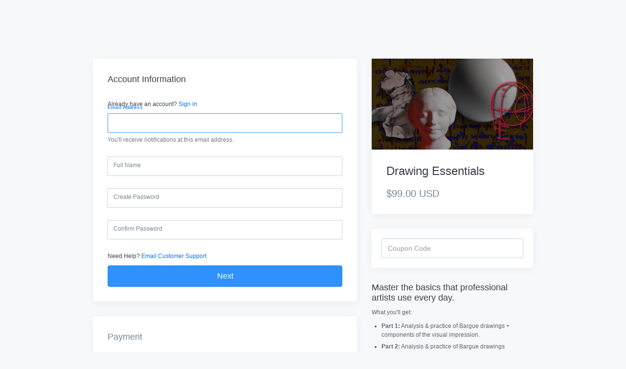

--- FILE ---
content_type: text/html; charset=utf-8
request_url: https://www.stephenbaumanartwork.com/offers/HzAQynme/checkout
body_size: 8275
content:
<!DOCTYPE html>
<!--[if IE 9]><html lang="en" class="ie9"><![endif]-->
<!--[if gt IE 9]><!--><html lang="en"><!--<![endif]-->
  <head>
    <meta charset="utf-8">
    <meta http-equiv="X-UA-Compatible" content="IE=edge">
    <meta name="viewport" content="width=device-width, initial-scale=1.0, user-scalable=no">
      <meta name="robots" content="noindex">

    <meta name="site_locale" content="en"></meta>
    <meta name="turbo-prefetch" content="false">
    <title>Stephen Bauman Artwork</title>
    <link href="https://fonts.googleapis.com/css?family=Open+Sans:400,400i,600,600i,700,700i" rel="stylesheet">

    <link rel="stylesheet" href="https://kajabi-app-assets.kajabi-cdn.com/assets/site-f5e841164add63d4bf7e316fcb9246eb9dc5b67f045a80d850be402b3eed2d1c.css" media="all" />
    <script src="https://kajabi-app-assets.kajabi-cdn.com/vite/assets/system-scoped-d78a0749.js" crossorigin="anonymous" type="module"></script><link rel="stylesheet" href="https://kajabi-app-assets.kajabi-cdn.com/vite/assets/system-scoped-b989662a.css" media="screen" />
    
    
    <link rel="stylesheet" href="https://kajabi-app-assets.kajabi-cdn.com/assets/ladera_masquerade_member-2ec5c467d2adc3e29d7e1af082357f7863a64ec4196a369472eeb085ca6f6587.css" media="screen" />
    <meta name="csrf-param" content="authenticity_token" />
<meta name="csrf-token" content="RJ/wOZFtKvlPbEOFIN5ZzgTjM/M/ePAep6sxMcqKwV2aq6QMaBnPgS/Z9Lykxleeb1ZI4hieEcQovaDv62eiDw==" />
        <script async src="https://www.googletagmanager.com/gtag/js?id=G-GTBWYV09JY{}&l=kajabiDataLayer"></script>
<script>
    window.kajabiDataLayer = window.kajabiDataLayer || [];
    function ktag(){kajabiDataLayer.push(arguments);}
    ktag('js', new Date());
    ktag('config', 'G-GTBWYV09JY');
</script>

    <script>
      const analyticsOptions = {"event_category":"member_checkout","productSku":2147842537,"productName":"Drawing Essentials","checkoutVersion":"multi_step","currencyCode":"USD","transactionRevenue":"99.0","offerType":"single","quantityRemainingDisplayed":false,"memberLoginRequired":true,"priceStrategy":"fixed","siteId":2147502971,"siteName":"Stephen Bauman Artwork","accountId":2147500729,"heroTier":"100k","businessType":"teacher_or_instructor","experience":"existing_online","industry":"other","isKajabiPayments":false,"stripeElement":"card"}
;
      const kajabiPaymentsOffer = (false === true);

      if (kajabiPaymentsOffer) {
        analyticsOptions.applePayDisplayed = !!window.ApplePaySession
      }

      ktag('event', 'view_cart', analyticsOptions);
    </script>

  
  
    <script src="https://www.paypalobjects.com/api/checkout.js"></script>

    
      <link rel="icon" type="image/x-icon" href="https://kajabi-storefronts-production.kajabi-cdn.com/kajabi-storefronts-production/sites/2147502971/images/BIkowIZ4R5WRJZjqFlI2_SBA_Favicon.png" />

          <script type="text/javascript">
        if (typeof (window.rudderanalytics) === "undefined") {
          !function(){"use strict";window.RudderSnippetVersion="3.0.3";var sdkBaseUrl="https://cdn.rudderlabs.com/v3"
          ;var sdkName="rsa.min.js";var asyncScript=true;window.rudderAnalyticsBuildType="legacy",window.rudderanalytics=[]
          ;var e=["setDefaultInstanceKey","load","ready","page","track","identify","alias","group","reset","setAnonymousId","startSession","endSession","consent"]
          ;for(var n=0;n<e.length;n++){var t=e[n];window.rudderanalytics[t]=function(e){return function(){
          window.rudderanalytics.push([e].concat(Array.prototype.slice.call(arguments)))}}(t)}try{
          new Function('return import("")'),window.rudderAnalyticsBuildType="modern"}catch(a){}
          if(window.rudderAnalyticsMount=function(){
          "undefined"==typeof globalThis&&(Object.defineProperty(Object.prototype,"__globalThis_magic__",{get:function get(){
          return this},configurable:true}),__globalThis_magic__.globalThis=__globalThis_magic__,
          delete Object.prototype.__globalThis_magic__);var e=document.createElement("script")
          ;e.src="".concat(sdkBaseUrl,"/").concat(window.rudderAnalyticsBuildType,"/").concat(sdkName),e.async=asyncScript,
          document.head?document.head.appendChild(e):document.body.appendChild(e)
          },"undefined"==typeof Promise||"undefined"==typeof globalThis){var d=document.createElement("script")
          ;d.src="https://polyfill-fastly.io/v3/polyfill.min.js?version=3.111.0&features=Symbol%2CPromise&callback=rudderAnalyticsMount",
          d.async=asyncScript,document.head?document.head.appendChild(d):document.body.appendChild(d)}else{
          window.rudderAnalyticsMount()}window.rudderanalytics.load("2apYBMHHHWpiGqicceKmzPebApa","https://kajabiaarnyhwq.dataplane.rudderstack.com",{})}();
        }
      </script>
      <script type="text/javascript">
        if (typeof (window.rudderanalytics) !== "undefined") {
          rudderanalytics.page({"account_id":"2147500729","site_id":"2147502971"});
        }
      </script>
      <script type="text/javascript">
        if (typeof (window.rudderanalytics) !== "undefined") {
          (function () {
            function AnalyticsClickHandler (event) {
              const targetEl = event.target.closest('a') || event.target.closest('button');
              if (targetEl) {
                rudderanalytics.track('Site Link Clicked', Object.assign(
                  {"account_id":"2147500729","site_id":"2147502971"},
                  {
                    link_text: targetEl.textContent.trim(),
                    link_href: targetEl.href,
                    tag_name: targetEl.tagName,
                  }
                ));
              }
            };
            document.addEventListener('click', AnalyticsClickHandler);
          })();
        }
      </script>

      <script async src="https://www.googletagmanager.com/gtag/js?id=G-GTBWYV09JY{}&l=kajabiDataLayer"></script>
<script>
    window.kajabiDataLayer = window.kajabiDataLayer || [];
    function ktag(){kajabiDataLayer.push(arguments);}
    ktag('js', new Date());
    ktag('config', 'G-GTBWYV09JY');
</script>

  </head>
  <body class="offer-checkout offer-checkout-show offer-checkout-offer-2147842537 offer-checkout-multi-step checkout-email-autofill offer-checkout--analytics sage-excluded">
    <script src="https://kajabi-app-assets.kajabi-cdn.com/assets/iframe_detector-11ee2500a3041daf902cf68b2ef697c2b7ea30d3388009e2d76e5616514c1af5.js"></script>
    

    

    <script type="text/javascript">
  window.CLIENT_INFO = window.CLIENT_INFO || {};
  window.CLIENT_INFO.site_id = 2147502971;
  window.CLIENT_INFO.locale = "en";
  window.CLIENT_INFO.features =   window.CLIENT_INFO.features || {};
  window.CLIENT_INFO.imagePaths = window.CLIENT_INFO.imagePaths || {};
  window.CLIENT_INFO.imagePaths.default = "https://kajabi-app-assets.kajabi-cdn.com/assets/default_image-cff4ebeceb3839d5908ba7c7d5071a751234f2a6b34575505002eef3deb5e3c7.png";
  window.CLIENT_INFO.imagePaths.default_avatar = "https://kajabi-app-assets.kajabi-cdn.com/assets/defaults/default_avatar-b3744a61876b6f23004ea211ac36efc3ce9b91d5e3cfe612869f2f48f20c4f38.jpg";


    window.CLIENT_INFO.ga_id = "G-GTBWYV09JY"

  window.CLIENT_INFO.env = "production";
  // Ideally this is "unknown" as the default value, but this preserves existing behavior
  window.CLIENT_INFO.git_sha = "6acc7e45cc101746bf31c80c3b41d173baf5f07a";

  window.CLIENT_INFO.sentry_dsn = 'https://d12d127409fc4e5ab2f1cfe05c49b376:1d9ce92bb71b4391a6c2536171cbabe8@o485653.ingest.sentry.io/5541287';
  window.CLIENT_INFO.app_name = 'kajabi-storefronts-production';
  window.CLIENT_INFO.datadogEmbeddedCheckoutSampleRate = "100";

    window.CLIENT_INFO.account = {
      id: 2147500729,
      tier: "100k",
      businessType: "teacher_or_instructor",
      experience: "existing_online",
      industry: "other"
    }



    window.CLIENT_INFO.offer_token = "HzAQynme";
</script>















<form class="simple_form offer-checkout-form" id="new_checkout_offer" data-fancy-placeholders="" data-parsley-validate="true" data-stripe-form-disabled="false" novalidate="novalidate" action="/offers/HzAQynme/checkout" accept-charset="UTF-8" method="post"><input name="utf8" type="hidden" value="&#x2713;" autocomplete="off" /><input type="hidden" name="authenticity_token" value="EBxIE+FUhdSppckXqGGfxOhBEj2ORqv/tqW8BCrlFFHdj639F+lABe7ogaTXgvRUgbWlLccbzW668WSEsFxZwA==" autocomplete="off" />
  <div class="checkout-alert-container">
  

</div>

<div class="checkout-form-container">
  <div class="info-side">
    <div class="offer-details">
  <div class="panel">
      <img class="img-responsive logo" kjb-settings-id="offer-image-section" src="https://kajabi-storefronts-production.kajabi-cdn.com/kajabi-storefronts-production/site/2147502971/images/oj4t7PThQvWBQBAboIDJ_Untitled_Artwork_2_copy.jpg" />
    <div class="panel-body">
      <h2 class="offer-details-title" kjb-settings-id="offer-title-section">Drawing Essentials</h2>
      <h3 class="offer-details-price js-offer-details-price-discountable">
  $99.00 USD
</h3>

    </div>

    <div eval="new App.CheckoutPriceBreakdown(this, { alwaysShowBreakdown: false })">
</div>

  </div>

    <div define="{ couponPanel: new App.CouponPanel(this) }" context="couponPanel" id="coupon-panel" class="panel coupon-validation">
  <div class="panel-body">
    <div class="form-group coupon-field">
      <input type="text" name="coupon" class="form-control coupon-code-field" value=""
        placeholder="Coupon Code"
        data-invalid-message="Invalid coupon"
        data-valid-message="Coupon successfully applied"
        data-parsley-pattern="^\s*$"
        data-parsley-trigger="submit"
        data-parsley-error-message="Please apply your coupon">
      <button class="btn btn-primary btn-block btn-lg coupon-code-button" style="display: none;"
        data-url="/offers/HzAQynme/checkout/validate_coupon">
        Apply
      </button>
</div>  </div>
</div><div class="panel" style="display:none" eval="new App.CheckoutActiveCouponDisplay(this)">
  <div class="panel-body">
    <div class="price-heading-coupon">
      <i class="mi coupon-tag">local_offer</i>
      <span class="coupon-code-description coupon-code"></span>
      <a class="remove-coupon" href="#">
        <i class="mi coupon-close">cancel</i>
</a>    </div>
  </div>
</div>


  <div class="offer-details-copy" kjb-settings-id="checkout-copy-section">
    <h3>Master the basics that professional artists use every day.</h3>
<p>What you'll get:</p>
<ul>
<li><span><strong>Part 1:</strong> Analysis &amp; practice of Bargue drawings + components of the visual impression.</span></li>
<li><span><strong>Part 2:</strong> Analysis &amp; practice of Bargue drawings (intermediate) + head structure templates (me/Loomis).&nbsp;</span></li>
<li><span><strong>Part 3:</strong> Cast drawing concepts (beginner) + cast drawing demo.</span></li>
</ul>
<p>&nbsp;</p>
  </div>
</div>

    
  </div>
  <div class="form-side">
    <div id="main-flash-messages">

</div>

    
<div define="{ checkoutSteps: new App.CheckoutSteps(this, {&quot;steps&quot;:[&quot;account_information&quot;,&quot;payment&quot;,&quot;complete&quot;],&quot;completedSteps&quot;:[],&quot;editor&quot;:false,&quot;captureUrl&quot;:&quot;https://www.stephenbaumanartwork.com/offers/HzAQynme/checkout/capture&quot;,&quot;captureEnabled&quot;:false,&quot;checkSubscriptionUrl&quot;:&quot;https://www.stephenbaumanartwork.com/offers/HzAQynme/checkout/check_subscription&quot;,&quot;paymentFormErrorMessage&quot;:&quot;Please complete the card information.&quot;}) }" data-offer-token="HzAQynme"><div class="panel" data-step-id="account_information">
  <div class="panel-body">
    <div class="header" bind-class="{ 'header-active': checkoutSteps.isActive('account_information'), 'header-complete': !checkoutSteps.isActive('account_information') && checkoutSteps.isComplete('account_information') }">
      <div class="media">
        <div class="media-body media-middle">
          <h3 class="header-title">
            Account Information
          </h3>
        </div>
        <div class="media-right media-middle" bind-show="!checkoutSteps.isActive('account_information') && checkoutSteps.isComplete('account_information')">
            <a class="header-link" bind-event-click="checkoutSteps.gotoStep(&#39;account_information&#39;)" href="#">Change</a>
        </div>
      </div>
    </div>
    <div class="step-content">
        <div>
  <div bind-show="checkoutSteps.showActiveState(&#39;account_information&#39;)">
    <div class="checkout-login-section">
      <p class="sign-in-text">
        Already have an account?
        <a id="sign-in-link" class="sign-in-text" href="https://www.stephenbaumanartwork.com/login?offer_token=HzAQynme">Sign in</a>
      </p>
    </div>

    
      <input data-js-time-zone="" autocomplete="off" type="hidden" name="checkout_offer[member][time_zone]" id="checkout_offer_member_time_zone" />


      <div class="checkout-personal-info-container">
        <div class="form-group email required checkout_offer_member_email"><label class="control-label email required" for="checkout_offer_member_email">Email Address</label><input class="form-control string email required form-control required" autocomplete="email" bind="email" data-parsley-required-message="* Required" data-parsley-type-message="is invalid" data-parsley-group="account_information" data-parsley-remote="true" data-parsley-remote-validator="kjb_offer_checkout_email_validator" type="email" value="" name="checkout_offer[member][email]" id="checkout_offer_member_email" /><p class="help-block">You&#39;ll receive notifications at this email address.</p></div>

          <div class="form-group string required checkout_offer_member_name"><label class="control-label string required" for="checkout_offer_member_name">Full Name</label><input class="form-control string required form-control required" bind="name" data-parsley-required-message="* Required" data-parsley-type-message="is invalid" data-parsley-group="account_information" type="text" value="" name="checkout_offer[member][name]" id="checkout_offer_member_name" /></div>

          <div class="form-group password optional checkout_offer_member_password"><label class="control-label password optional" for="checkout_offer_member_password">Create Password</label><input class="form-control password optional form-control required" data-parsley-required-message="* Required" data-parsley-type-message="is invalid" data-parsley-trigger="keyup" data-parsley-minlength="8" data-parsley-minlength-message="is too short (minimum is 8 characters)" data-parsley-maxlength="128" data-parsley-maxlength-message="is too long (maximum is 128 characters)" data-parsley-group="account_information" type="password" name="checkout_offer[member][password]" id="checkout_offer_member_password" /></div>

          <div class="form-group password optional checkout_offer_member_password_confirmation"><label class="control-label password optional" for="checkout_offer_member_password_confirmation">Confirm Password</label><input class="form-control password optional form-control required" data-parsley-required-message="* Required" data-parsley-type-message="is invalid" data-parsley-equalto="#checkout_offer_member_password" data-parsley-equalto-message="doesn&#39;t match Password" data-parsley-group="account_information" type="password" name="checkout_offer[member][password_confirmation]" id="checkout_offer_member_password_confirmation" /></div>
      </div>

    <p class="checkout-support">
      Need Help?
      <a href="/cdn-cgi/l/email-protection#e7949382978f82898586928a86898695938e9493a7808a868e8bc984888a">Email Customer Support</a>
    </p>

    <a class="btn btn-lg btn-block btn-primary" bind-event-click="checkoutSteps.completeStep(&#39;account_information&#39;)" href="#">Next</a>
</div>
  <div id="multi_step_checkout_completed_step_account_information" class="completed-info" bind-show="checkoutSteps.showCompletedState(&#39;account_information&#39;)">
    <p class="text-light">
      <strong><span bind="name"></span></strong>
      <span bind="email"></span>
    </p>
</div></div>


    </div>
  </div>
</div>
<div class="panel" data-step-id="payment">
  <div class="panel-body">
    <div class="header" bind-class="{ 'header-active': checkoutSteps.isActive('payment'), 'header-complete': !checkoutSteps.isActive('payment') && checkoutSteps.isComplete('payment') }">
      <div class="media">
        <div class="media-body media-middle">
          <h3 class="header-title">
              <div bind-show="checkoutSteps.showIncompleteState(&#39;payment&#39;)">
    Payment
</div>
  <div bind-show="checkoutSteps.showActiveState(&#39;payment&#39;)">
    Payment
</div>
  <div id="multi_step_checkout_completed_step_payment" class="completed-info" bind-show="checkoutSteps.showCompletedState(&#39;payment&#39;)">
      <div class=" hide" bind-show="checkoutPaymentStep.paymentType == &#39;stripe&#39;">
      <img height="24px" bind-show="checkoutPaymentStep.cardBrand == &#39;visa&#39;" alt="Visa" src="https://kajabi-app-assets.kajabi-cdn.com/assets/credit_cards/visa-b34f7166fe47d72ae6fbf335e5091e205296968d10e58134a1b2186e46980b59.png" />
<img height="24px" bind-show="checkoutPaymentStep.cardBrand == &#39;mastercard&#39;" alt="Mastercard" src="https://kajabi-app-assets.kajabi-cdn.com/assets/credit_cards/mastercard-71e8c9dfd2d7822acd066a669fcd34b47c5eab4a9675b3637ec9823fef93e0fb.png" />
<img height="24px" bind-show="checkoutPaymentStep.cardBrand == &#39;discover&#39;" alt="Discover" src="https://kajabi-app-assets.kajabi-cdn.com/assets/credit_cards/discover-b5ba091f6eb297da91eb61c635bfd3f0262822614322d4b10f6c198bc8aca056.png" />
<img height="24px" bind-show="checkoutPaymentStep.cardBrand == &#39;amex&#39;" alt="Americanexpress" src="https://kajabi-app-assets.kajabi-cdn.com/assets/credit_cards/americanexpress-691ad15c0d5c64419cddd0f716cd97538d0be80bac46f8e8e405258316c5eed2.png" />
<img height="24px" bind-show="checkoutPaymentStep.cardBrand == &#39;unknown&#39;" alt="Default" src="https://kajabi-app-assets.kajabi-cdn.com/assets/credit_cards/default-58d4def83da5c81c5f7758350b5d947de22dcd9de5648694846f6abf2777f20e.png" />
New
<strong><span bind="checkoutPaymentStep.cardBrandName"></span></strong>

</div>
<div class=" hide" bind-show="checkoutPaymentStep.paymentType == &#39;paypal&#39;">
  <img src="https://www.paypalobjects.com/webstatic/en_US/i/buttons/PP_logo_h_100x26.png" alt="PayPal">
</div>
</div>
          </h3>
        </div>
        <div class="media-right media-middle" bind-show="!checkoutSteps.isActive('payment') && checkoutSteps.isComplete('payment')">
            <a class="header-link" bind-event-click="checkoutSteps.gotoStep(&#39;payment&#39;)" href="#">Change</a>
        </div>
      </div>
    </div>
    <div class="step-content">
      
<div define="{ checkoutPaymentStep: new App.CheckoutPaymentStep(this, false, 'stripe') }">
  <div bind-show="checkoutSteps.showActiveState(&#39;payment&#39;)">

      <div class="payment-types">
  <div class="radio">
    <label>
      <input type="radio"
        bind="checkoutPaymentStep.paymentType" value="stripe"
        bind-event-change="checkoutPaymentStep.paymentChoiceChanged()">
        <div class="cc-payment-type">
          <img alt="Visa" src="https://kajabi-app-assets.kajabi-cdn.com/assets/credit_cards/visa-b34f7166fe47d72ae6fbf335e5091e205296968d10e58134a1b2186e46980b59.png" />
          <img alt="Mastercard" src="https://kajabi-app-assets.kajabi-cdn.com/assets/credit_cards/mastercard-71e8c9dfd2d7822acd066a669fcd34b47c5eab4a9675b3637ec9823fef93e0fb.png" />
          <img alt="Discover" src="https://kajabi-app-assets.kajabi-cdn.com/assets/credit_cards/discover-b5ba091f6eb297da91eb61c635bfd3f0262822614322d4b10f6c198bc8aca056.png" />
          <img alt="Americanexpress" src="https://kajabi-app-assets.kajabi-cdn.com/assets/credit_cards/americanexpress-691ad15c0d5c64419cddd0f716cd97538d0be80bac46f8e8e405258316c5eed2.png" />
        </div>
    </label>
  </div>
  <div class="radio">
    <label>
      <input id="paypal-payment-type" type="radio"
        bind="checkoutPaymentStep.paymentType" value="paypal"
        bind-event-change="checkoutPaymentStep.paymentChoiceChanged()">
        <img src="https://www.paypalobjects.com/webstatic/en_US/i/buttons/PP_logo_h_100x26.png" alt="PayPal">
    </label>
  </div>
</div>


      <div class=" hide" bind-show="checkoutPaymentStep.paymentType == &#39;stripe&#39;">
          
<div class="new-credit-card" data-stripe-elements-form="pk_live_GM2gUsVfs3fY1xot5C7WDhBP" data-stripe-elements-options="{&quot;class&quot;:&quot;checkout-cc-form&quot;,&quot;stripeAccount&quot;:&quot;acct_1JZXDKJB29NGzsPu&quot;,&quot;analyticsOptions&quot;:{&quot;event_category&quot;:&quot;member_checkout&quot;,&quot;productSku&quot;:2147842537,&quot;productName&quot;:&quot;Drawing Essentials&quot;,&quot;checkoutVersion&quot;:&quot;multi_step&quot;,&quot;currencyCode&quot;:&quot;USD&quot;,&quot;transactionRevenue&quot;:&quot;99.0&quot;,&quot;offerType&quot;:&quot;single&quot;,&quot;quantityRemainingDisplayed&quot;:false,&quot;memberLoginRequired&quot;:true,&quot;priceStrategy&quot;:&quot;fixed&quot;,&quot;siteId&quot;:2147502971,&quot;siteName&quot;:&quot;Stephen Bauman Artwork&quot;,&quot;accountId&quot;:2147500729,&quot;heroTier&quot;:&quot;100k&quot;,&quot;businessType&quot;:&quot;teacher_or_instructor&quot;,&quot;experience&quot;:&quot;existing_online&quot;,&quot;industry&quot;:&quot;other&quot;,&quot;paymentMethod&quot;:&quot;stripe&quot;,&quot;isKajabiPayments&quot;:false,&quot;stripeElement&quot;:&quot;card&quot;},&quot;locale&quot;:&quot;en&quot;,&quot;hidePostalCode&quot;:&quot;false&quot;}">
  <div class="form-group string optional checkout_offer_cardholder_name"><label class="control-label string optional" for="checkout_offer_cardholder_name">Name on Card</label><input class="form-control string optional form-control required" data-parsley-required-message="* Required" data-parsley-type-message="is invalid" data-stripe="name" data-parsley-group="payment" type="text" name="checkout_offer[cardholder_name]" id="checkout_offer_cardholder_name" /></div>

  <div class="form-group">
    <div id="card-element" class="form-control card-element"></div>
  </div>

  <input bind-disabled="checkoutPaymentStep.paymentChoice === 'cardOnFile'"
         type="hidden"
         name="checkout_offer[payment_method_id]"
         readonly
         data-stripe-payment-method />

    <div id="manage_payment_method" class="form-group">
    <div class="checkbox">
      <label class="checkbox__label--group">
        <input name="checkout_offer[consent_to_store_payment_method]" type="hidden" value="0" autocomplete="off" /><input class="boolean optional" type="checkbox" value="1" name="checkout_offer[consent_to_store_payment_method]" id="checkout_offer_consent_to_store_payment_method" />
        Store this card for future purchases
        <span class="checkbox__label__hint" data-toggle="tooltip" title="Your payment information will be stored on a secure server for future purchases"><i class="mi checkbox__label__icon" aria-hidden="true">help_outline</i></span>
      </label>
    </div>
  </div>

</div>

        <input type="hidden" name="checkout_offer[payment_intent_id]" data-stripe-payment-intent />
</div>

    <input type="hidden" name="checkout_offer[payment_provider]" bind="checkoutPaymentStep.paymentType" />

    <a class="btn btn-lg btn-block btn-primary" bind-event-click="checkoutSteps.completeStep(&#39;payment&#39;)" href="#">Next</a>
</div></div>

    </div>
  </div>
</div>
<div class="panel" data-step-id="complete">
  <div class="panel-body">
    <div class="header" bind-class="{ 'header-active': checkoutSteps.isActive('complete'), 'header-complete': !checkoutSteps.isActive('complete') && checkoutSteps.isComplete('complete') }">
      <div class="media">
        <div class="media-body media-middle">
          <h3 class="header-title">
            Complete
          </h3>
        </div>
        <div class="media-right media-middle" bind-show="!checkoutSteps.isActive('complete') && checkoutSteps.isComplete('complete')">
            <a class="header-link" bind-event-click="checkoutSteps.gotoStep(&#39;complete&#39;)" href="#">Change</a>
        </div>
      </div>
    </div>
    <div class="step-content">
      <div bind-show="checkoutSteps.showActiveState(&#39;complete&#39;)">
  <div eval="new App.CheckoutPriceBreakdown(this, { alwaysShowBreakdown: true })">
</div>



  <div class="information-section information-section-submit">
    <div class="optional-checkboxes">
        <div id="checkout-optin-checkbox" class="checkbox checkout-checkbox">
          <div class="form-group boolean optional checkout_offer_opt_in"><div class="checkbox"><input value="0" autocomplete="off" type="hidden" name="checkout_offer[opt_in]" /><label class="boolean optional" for="checkout_offer_opt_in"><input class="boolean optional" type="checkbox" value="1" name="checkout_offer[opt_in]" id="checkout_offer_opt_in" />Subscribe to our email list.</label></div></div>
        </div>

    </div>
    <input type="hidden" name="coupon_code" id="stripe_coupon_id" value="" autocomplete="off" />
    <input type="hidden" name="single_use_code" id="single_use_code" value="" autocomplete="off" />
    <input type="hidden" name="affiliate_coupon_code" id="affiliate_coupon_code" value="" autocomplete="off" />

      <div class="checkout-step__btn-wrapper hide" bind-show="typeof checkoutPaymentStep === &#39;undefined&#39; || checkoutPaymentStep.paymentType != &#39;paypal&#39; || checkoutSteps.freeForeverCouponApplied">
  <input type="submit" name="commit" value="Complete my purchase" bind-event-click="checkoutPaymentStep.submitCheckout({&quot;event_category&quot;:&quot;member_checkout&quot;,&quot;productSku&quot;:2147842537,&quot;productName&quot;:&quot;Drawing Essentials&quot;,&quot;checkoutVersion&quot;:&quot;multi_step&quot;,&quot;currencyCode&quot;:&quot;USD&quot;,&quot;transactionRevenue&quot;:&quot;99.0&quot;,&quot;offerType&quot;:&quot;single&quot;,&quot;quantityRemainingDisplayed&quot;:false,&quot;memberLoginRequired&quot;:true,&quot;priceStrategy&quot;:&quot;fixed&quot;,&quot;siteId&quot;:2147502971,&quot;siteName&quot;:&quot;Stephen Bauman Artwork&quot;,&quot;accountId&quot;:2147500729,&quot;heroTier&quot;:&quot;100k&quot;,&quot;businessType&quot;:&quot;teacher_or_instructor&quot;,&quot;experience&quot;:&quot;existing_online&quot;,&quot;industry&quot;:&quot;other&quot;,&quot;paymentMethod&quot;:&quot;stripe&quot;,&quot;isKajabiPayments&quot;:false,&quot;stripeElement&quot;:&quot;card&quot;})" class="btn btn-primary btn-lg btn-block offer-checkout-submit" data-disable-with="Submitting..." aria-disabled="false" />
</div>

      <div class=" hide" bind-show="checkoutPaymentStep.paymentType == &#39;paypal&#39; &amp;&amp; !checkoutSteps.freeForeverCouponApplied">
    <div define="{ paypalButton: new App.PaypalButton(this, {&quot;analytics_options&quot;:{&quot;event_category&quot;:&quot;member_checkout&quot;,&quot;productSku&quot;:2147842537,&quot;productName&quot;:&quot;Drawing Essentials&quot;,&quot;checkoutVersion&quot;:&quot;multi_step&quot;,&quot;currencyCode&quot;:&quot;USD&quot;,&quot;transactionRevenue&quot;:&quot;99.0&quot;,&quot;offerType&quot;:&quot;single&quot;,&quot;quantityRemainingDisplayed&quot;:false,&quot;memberLoginRequired&quot;:true,&quot;priceStrategy&quot;:&quot;fixed&quot;,&quot;siteId&quot;:2147502971,&quot;siteName&quot;:&quot;Stephen Bauman Artwork&quot;,&quot;accountId&quot;:2147500729,&quot;heroTier&quot;:&quot;100k&quot;,&quot;businessType&quot;:&quot;teacher_or_instructor&quot;,&quot;experience&quot;:&quot;existing_online&quot;,&quot;industry&quot;:&quot;other&quot;,&quot;paymentMethod&quot;:&quot;paypal&quot;,&quot;isKajabiPayments&quot;:false,&quot;stripeElement&quot;:&quot;card&quot;},&quot;url&quot;:&quot;/offers/HzAQynme/paypal_payments&quot;,&quot;env&quot;:&quot;production&quot;}) }" context="paypalButton" id="paypal-button" style="">
  <input type="hidden" name="checkout_offer[paypal_details][payer_id]" data-paypal-payer-id />
  <input type="hidden" name="checkout_offer[paypal_details][payment_id]" data-paypal-payment-id />
  <input type="hidden" name="checkout_offer[paypal_details][order_id]" data-paypal-order-id />
  <input type="hidden" name="checkout_offer[paypal_details][token]" data-paypal-token />
</div>
</div>

  </div>
</div>
    </div>
  </div>
</div>
</div>
    
  </div>
</div>

</form>


      <script data-cfasync="false" src="/cdn-cgi/scripts/5c5dd728/cloudflare-static/email-decode.min.js"></script><script src="https://kajabi-app-assets.kajabi-cdn.com/assets/checkout_manifest-a1cf91901956795bebadebaf62396d32606f4a9bc5c728b8964cd13135cf10f5.js"></script>

    
    <script type="text/javascript" src="https://js.stripe.com/basil/stripe.js"></script>

      <script src="https://kajabi-app-assets.kajabi-cdn.com/assets/fingerprinter-8aeb0ee01d16e36ebf90c24b3e1d0f75aaa91cff5a353231248eef297b054fce.js"></script>

<script src="//static.filestackapi.com/filestack-js/3.x.x/filestack.min.js"></script><script src="https://kajabi-app-assets.kajabi-cdn.com/vite/assets/kj_uploader-0f226b2b.js" crossorigin="anonymous" type="module"></script><link rel="modulepreload" href="https://kajabi-app-assets.kajabi-cdn.com/vite/assets/index-ef3c7d47.js" as="script" crossorigin="anonymous">
<link rel="modulepreload" href="https://kajabi-app-assets.kajabi-cdn.com/vite/assets/index-ffb4245c.js" as="script" crossorigin="anonymous">
<link rel="modulepreload" href="https://kajabi-app-assets.kajabi-cdn.com/vite/assets/_commonjsHelpers-f17db62c.js" as="script" crossorigin="anonymous">
<link rel="modulepreload" href="https://kajabi-app-assets.kajabi-cdn.com/vite/assets/index-4d75239f.js" as="script" crossorigin="anonymous">
<link rel="modulepreload" href="https://kajabi-app-assets.kajabi-cdn.com/vite/assets/index-dd84ea2a.js" as="script" crossorigin="anonymous">
<link rel="modulepreload" href="https://kajabi-app-assets.kajabi-cdn.com/vite/assets/uuid-fbc100ee.js" as="script" crossorigin="anonymous">
<link rel="modulepreload" href="https://kajabi-app-assets.kajabi-cdn.com/vite/assets/main-c08db486.js" as="script" crossorigin="anonymous">
<link rel="modulepreload" href="https://kajabi-app-assets.kajabi-cdn.com/vite/assets/BrowserLogger-72a3c92b.js" as="script" crossorigin="anonymous">
<link rel="modulepreload" href="https://kajabi-app-assets.kajabi-cdn.com/vite/assets/index-48f72409.js" as="script" crossorigin="anonymous">
<link rel="modulepreload" href="https://kajabi-app-assets.kajabi-cdn.com/vite/assets/main-c975657b.js" as="script" crossorigin="anonymous">
<link rel="modulepreload" href="https://kajabi-app-assets.kajabi-cdn.com/vite/assets/clientInfo-16c2cd18.js" as="script" crossorigin="anonymous">
<link rel="modulepreload" href="https://kajabi-app-assets.kajabi-cdn.com/vite/assets/user-e7858bc6.js" as="script" crossorigin="anonymous"><link rel="stylesheet" href="https://kajabi-app-assets.kajabi-cdn.com/vite/assets/kj_uploader-faf69a0d.css" media="screen" />

<script type="text/javascript" src="https://cdn.jsdelivr.net/npm/dompurify@2.2.3/dist/purify.min.js"></script>

<script type="text/javascript">
  +function(a,p,P,b,y){a.appboy={};a.appboyQueue=[];for(var s="DeviceProperties Card Card.prototype.dismissCard Card.prototype.removeAllSubscriptions Card.prototype.removeSubscription Card.prototype.subscribeToClickedEvent Card.prototype.subscribeToDismissedEvent Banner CaptionedImage ClassicCard ControlCard ContentCards ContentCards.prototype.getUnviewedCardCount Feed Feed.prototype.getUnreadCardCount ControlMessage InAppMessage InAppMessage.SlideFrom InAppMessage.ClickAction InAppMessage.DismissType InAppMessage.OpenTarget InAppMessage.ImageStyle InAppMessage.Orientation InAppMessage.TextAlignment InAppMessage.CropType InAppMessage.prototype.closeMessage InAppMessage.prototype.removeAllSubscriptions InAppMessage.prototype.removeSubscription InAppMessage.prototype.subscribeToClickedEvent InAppMessage.prototype.subscribeToDismissedEvent FullScreenMessage ModalMessage HtmlMessage SlideUpMessage User User.Genders User.NotificationSubscriptionTypes User.prototype.addAlias User.prototype.addToCustomAttributeArray User.prototype.getUserId User.prototype.incrementCustomUserAttribute User.prototype.removeFromCustomAttributeArray User.prototype.setAvatarImageUrl User.prototype.setCountry User.prototype.setCustomLocationAttribute User.prototype.setCustomUserAttribute User.prototype.setDateOfBirth User.prototype.setEmail User.prototype.setEmailNotificationSubscriptionType User.prototype.setFirstName User.prototype.setGender User.prototype.setHomeCity User.prototype.setLanguage User.prototype.setLastKnownLocation User.prototype.setLastName User.prototype.setPhoneNumber User.prototype.setPushNotificationSubscriptionType InAppMessageButton InAppMessageButton.prototype.removeAllSubscriptions InAppMessageButton.prototype.removeSubscription InAppMessageButton.prototype.subscribeToClickedEvent display display.automaticallyShowNewInAppMessages display.destroyFeed display.hideContentCards display.showContentCards display.showFeed display.showInAppMessage display.toggleContentCards display.toggleFeed changeUser destroy getDeviceId initialize isPushBlocked isPushGranted isPushPermissionGranted isPushSupported logCardClick logCardDismissal logCardImpressions logContentCardsDisplayed logCustomEvent logFeedDisplayed logInAppMessageButtonClick logInAppMessageClick logInAppMessageHtmlClick logInAppMessageImpression logPurchase openSession registerAppboyPushMessages removeAllSubscriptions removeSubscription requestContentCardsRefresh requestFeedRefresh requestImmediateDataFlush resumeWebTracking setLogger setSdkAuthenticationSignature stopWebTracking subscribeToContentCardsUpdates subscribeToFeedUpdates subscribeToInAppMessage subscribeToNewInAppMessages subscribeToSdkAuthenticationFailures toggleAppboyLogging trackLocation unregisterAppboyPushMessages wipeData".split(" "),i=0;i<s.length;i++){for(var m=s[i],k=a.appboy,l=m.split("."),j=0;j<l.length-1;j++)k=k[l[j]];k[l[j]]=(new Function("return function "+m.replace(/\./g,"_")+"(){window.appboyQueue.push(arguments); return true}"))()}window.appboy.getCachedContentCards=function(){return new window.appboy.ContentCards};window.appboy.getCachedFeed=function(){return new window.appboy.Feed};window.appboy.getUser=function(){return new window.appboy.User};(y=p.createElement(P)).type='text/javascript';
    y.src='https://js.appboycdn.com/web-sdk/3.3/appboy.min.js';
    y.async=1;(b=p.getElementsByTagName(P)[0]).parentNode.insertBefore(y,b)
  }(window,document,'script');
</script>

    
  </body>
</html>


--- FILE ---
content_type: text/html; charset=utf-8
request_url: https://www.stephenbaumanartwork.com/offers/HzAQynme/checkout/price_breakdown?include_order_bump=false&coupon_code=&affiliate_coupon_code=&business_number=&always_show_breakdown=true&sequence=1
body_size: -255
content:
<div>
  <div id="data-price-display-label" data-price-display-label="Subtotal"></div>
  <div id="data-price-display-text" data-price-display-text="$99.00"></div>
  <div id="data-price-additional-payment-methods" data-price-additional-payment-methods="[]"></div>
  <div id="data-price-due-now-price" data-due-now-price="9900"></div>
  <div id="data-price-sequence" data-price-sequence="1"></div>
    <div class="price-breakdown">
      <table class="table price-breakdown-table">
        <tbody>
          <tr>
            <th class="price-breakdown-title">
              <span class="price-breakdown-title-specific hide">Drawing Essentials:</span>
                <span class="price-breakdown-title-generic">
                  Subtotal:
                </span>
            </th>
            <td class="nowrap text-right" data-kjb-element="subtotal">
              $99.00 USD
              <br />
            </td>
          </tr>



            <tr class="no-coupon-row">
              <td class="text-left">
              </td>
              <td class="text-right">
                <a class="add-coupon" href="#">Apply a coupon</a>
              </td>
            </tr>




          <tr class="price-breakdown-total due-now">
            <th class="price-breakdown-title">
              Due Now:
            </th>
            <td class="nowrap text-right">
              <span class="price-breakdown-price due-now-price text-nowrap" data-kjb-element="due-now-price">
                $99.00 USD
              </span>
            </td>
          </tr>
        </tbody>
      </table>
    </div>
</div>


--- FILE ---
content_type: text/css; charset=utf-8
request_url: https://kajabi-app-assets.kajabi-cdn.com/assets/site-f5e841164add63d4bf7e316fcb9246eb9dc5b67f045a80d850be402b3eed2d1c.css
body_size: 103012
content:
/*!
 * Bootstrap v3.4.1 (https://getbootstrap.com/)
 * Copyright 2011-2019 Twitter, Inc.
 * Licensed under MIT (https://github.com/twbs/bootstrap/blob/master/LICENSE)
 *//*! normalize.css v3.0.3 | MIT License | github.com/necolas/normalize.css */html{font-family:sans-serif;-ms-text-size-adjust:100%;-webkit-text-size-adjust:100%}body{margin:0}article,aside,details,figcaption,figure,footer,header,hgroup,main,menu,nav,section,summary{display:block}audio,canvas,progress,video{display:inline-block;vertical-align:baseline}audio:not([controls]){display:none;height:0}[hidden],template{display:none}a{background-color:rgba(0,0,0,0)}a:active,a:hover{outline:0}abbr[title]{border-bottom:none;text-decoration:underline;text-decoration:underline dotted}b,strong{font-weight:bold}dfn{font-style:italic}h1{font-size:2em;margin:.67em 0}mark{background:#ff0;color:#000}small{font-size:80%}sub,sup{font-size:75%;line-height:0;position:relative;vertical-align:baseline}sup{top:-0.5em}sub{bottom:-0.25em}img{border:0}svg:not(:root){overflow:hidden}figure{margin:1em 40px}hr{box-sizing:content-box;height:0}pre{overflow:auto}code,kbd,pre,samp{font-family:monospace,monospace;font-size:1em}button,input,optgroup,select,textarea{color:inherit;font:inherit;margin:0}button{overflow:visible}button,select{text-transform:none}button,html input[type=button],input[type=reset],input[type=submit]{-webkit-appearance:button;cursor:pointer}button[disabled],html input[disabled]{cursor:default}button::-moz-focus-inner,input::-moz-focus-inner{border:0;padding:0}input{line-height:normal}input[type=checkbox],input[type=radio]{box-sizing:border-box;padding:0}input[type=number]::-webkit-inner-spin-button,input[type=number]::-webkit-outer-spin-button{height:auto}input[type=search]{-webkit-appearance:textfield;box-sizing:content-box}input[type=search]::-webkit-search-cancel-button,input[type=search]::-webkit-search-decoration{-webkit-appearance:none}fieldset{border:1px solid silver;margin:0 2px;padding:.35em .625em .75em}legend{border:0;padding:0}textarea{overflow:auto}optgroup{font-weight:bold}table{border-collapse:collapse;border-spacing:0}td,th{padding:0}/*! Source: https://github.com/h5bp/html5-boilerplate/blob/master/src/css/main.css */@media print{*,*:before,*:after{color:#000 !important;text-shadow:none !important;background:rgba(0,0,0,0) !important;box-shadow:none !important}a,a:visited{text-decoration:underline}a[href]:after{content:" (" attr(href) ")"}abbr[title]:after{content:" (" attr(title) ")"}a[href^="#"]:after,a[href^="javascript:"]:after{content:""}pre,blockquote{border:1px solid #999;page-break-inside:avoid}thead{display:table-header-group}tr,img{page-break-inside:avoid}img{max-width:100% !important}p,h2,h3{orphans:3;widows:3}h2,h3{page-break-after:avoid}.navbar{display:none}.btn>.caret,.dropup>.btn>.caret{border-top-color:#000 !important}.label{border:1px solid #000}.table{border-collapse:collapse !important}.table td,.table th{background-color:#fff !important}.table-bordered th,.table-bordered td{border:1px solid #ddd !important}}@font-face{font-family:"Glyphicons Halflings";src:url("https://kajabi-app-assets.kajabi-cdn.com/assets/bootstrap/glyphicons-halflings-regular-13634da87d9e23f8c3ed9108ce1724d183a39ad072e73e1b3d8cbf646d2d0407.eot");src:url("https://kajabi-app-assets.kajabi-cdn.com/assets/bootstrap/glyphicons-halflings-regular-13634da87d9e23f8c3ed9108ce1724d183a39ad072e73e1b3d8cbf646d2d0407.eot?#iefix") format("embedded-opentype"),url("https://kajabi-app-assets.kajabi-cdn.com/assets/bootstrap/glyphicons-halflings-regular-fe185d11a49676890d47bb783312a0cda5a44c4039214094e7957b4c040ef11c.woff2") format("woff2"),url("https://kajabi-app-assets.kajabi-cdn.com/assets/bootstrap/glyphicons-halflings-regular-a26394f7ede100ca118eff2eda08596275a9839b959c226e15439557a5a80742.woff") format("woff"),url("https://kajabi-app-assets.kajabi-cdn.com/assets/bootstrap/glyphicons-halflings-regular-e395044093757d82afcb138957d06a1ea9361bdcf0b442d06a18a8051af57456.ttf") format("truetype"),url("https://kajabi-app-assets.kajabi-cdn.com/assets/bootstrap/glyphicons-halflings-regular-42f60659d265c1a3c30f9fa42abcbb56bd4a53af4d83d316d6dd7a36903c43e5.svg#glyphicons_halflingsregular") format("svg")}.glyphicon{position:relative;top:1px;display:inline-block;font-family:"Glyphicons Halflings";font-style:normal;font-weight:400;line-height:1;-webkit-font-smoothing:antialiased;-moz-osx-font-smoothing:grayscale}.glyphicon-asterisk:before{content:"*"}.glyphicon-plus:before{content:"+"}.glyphicon-euro:before,.glyphicon-eur:before{content:"€"}.glyphicon-minus:before{content:"−"}.glyphicon-cloud:before{content:"☁"}.glyphicon-envelope:before{content:"✉"}.glyphicon-pencil:before{content:"✏"}.glyphicon-glass:before{content:""}.glyphicon-music:before{content:""}.glyphicon-search:before{content:""}.glyphicon-heart:before{content:""}.glyphicon-star:before{content:""}.glyphicon-star-empty:before{content:""}.glyphicon-user:before{content:""}.glyphicon-film:before{content:""}.glyphicon-th-large:before{content:""}.glyphicon-th:before{content:""}.glyphicon-th-list:before{content:""}.glyphicon-ok:before{content:""}.glyphicon-remove:before{content:""}.glyphicon-zoom-in:before{content:""}.glyphicon-zoom-out:before{content:""}.glyphicon-off:before{content:""}.glyphicon-signal:before{content:""}.glyphicon-cog:before{content:""}.glyphicon-trash:before{content:""}.glyphicon-home:before{content:""}.glyphicon-file:before{content:""}.glyphicon-time:before{content:""}.glyphicon-road:before{content:""}.glyphicon-download-alt:before{content:""}.glyphicon-download:before{content:""}.glyphicon-upload:before{content:""}.glyphicon-inbox:before{content:""}.glyphicon-play-circle:before{content:""}.glyphicon-repeat:before{content:""}.glyphicon-refresh:before{content:""}.glyphicon-list-alt:before{content:""}.glyphicon-lock:before{content:""}.glyphicon-flag:before{content:""}.glyphicon-headphones:before{content:""}.glyphicon-volume-off:before{content:""}.glyphicon-volume-down:before{content:""}.glyphicon-volume-up:before{content:""}.glyphicon-qrcode:before{content:""}.glyphicon-barcode:before{content:""}.glyphicon-tag:before{content:""}.glyphicon-tags:before{content:""}.glyphicon-book:before{content:""}.glyphicon-bookmark:before{content:""}.glyphicon-print:before{content:""}.glyphicon-camera:before{content:""}.glyphicon-font:before{content:""}.glyphicon-bold:before{content:""}.glyphicon-italic:before{content:""}.glyphicon-text-height:before{content:""}.glyphicon-text-width:before{content:""}.glyphicon-align-left:before{content:""}.glyphicon-align-center:before{content:""}.glyphicon-align-right:before{content:""}.glyphicon-align-justify:before{content:""}.glyphicon-list:before{content:""}.glyphicon-indent-left:before{content:""}.glyphicon-indent-right:before{content:""}.glyphicon-facetime-video:before{content:""}.glyphicon-picture:before{content:""}.glyphicon-map-marker:before{content:""}.glyphicon-adjust:before{content:""}.glyphicon-tint:before{content:""}.glyphicon-edit:before{content:""}.glyphicon-share:before{content:""}.glyphicon-check:before{content:""}.glyphicon-move:before{content:""}.glyphicon-step-backward:before{content:""}.glyphicon-fast-backward:before{content:""}.glyphicon-backward:before{content:""}.glyphicon-play:before{content:""}.glyphicon-pause:before{content:""}.glyphicon-stop:before{content:""}.glyphicon-forward:before{content:""}.glyphicon-fast-forward:before{content:""}.glyphicon-step-forward:before{content:""}.glyphicon-eject:before{content:""}.glyphicon-chevron-left:before{content:""}.glyphicon-chevron-right:before{content:""}.glyphicon-plus-sign:before{content:""}.glyphicon-minus-sign:before{content:""}.glyphicon-remove-sign:before{content:""}.glyphicon-ok-sign:before{content:""}.glyphicon-question-sign:before{content:""}.glyphicon-info-sign:before{content:""}.glyphicon-screenshot:before{content:""}.glyphicon-remove-circle:before{content:""}.glyphicon-ok-circle:before{content:""}.glyphicon-ban-circle:before{content:""}.glyphicon-arrow-left:before{content:""}.glyphicon-arrow-right:before{content:""}.glyphicon-arrow-up:before{content:""}.glyphicon-arrow-down:before{content:""}.glyphicon-share-alt:before{content:""}.glyphicon-resize-full:before{content:""}.glyphicon-resize-small:before{content:""}.glyphicon-exclamation-sign:before{content:""}.glyphicon-gift:before{content:""}.glyphicon-leaf:before{content:""}.glyphicon-fire:before{content:""}.glyphicon-eye-open:before{content:""}.glyphicon-eye-close:before{content:""}.glyphicon-warning-sign:before{content:""}.glyphicon-plane:before{content:""}.glyphicon-calendar:before{content:""}.glyphicon-random:before{content:""}.glyphicon-comment:before{content:""}.glyphicon-magnet:before{content:""}.glyphicon-chevron-up:before{content:""}.glyphicon-chevron-down:before{content:""}.glyphicon-retweet:before{content:""}.glyphicon-shopping-cart:before{content:""}.glyphicon-folder-close:before{content:""}.glyphicon-folder-open:before{content:""}.glyphicon-resize-vertical:before{content:""}.glyphicon-resize-horizontal:before{content:""}.glyphicon-hdd:before{content:""}.glyphicon-bullhorn:before{content:""}.glyphicon-bell:before{content:""}.glyphicon-certificate:before{content:""}.glyphicon-thumbs-up:before{content:""}.glyphicon-thumbs-down:before{content:""}.glyphicon-hand-right:before{content:""}.glyphicon-hand-left:before{content:""}.glyphicon-hand-up:before{content:""}.glyphicon-hand-down:before{content:""}.glyphicon-circle-arrow-right:before{content:""}.glyphicon-circle-arrow-left:before{content:""}.glyphicon-circle-arrow-up:before{content:""}.glyphicon-circle-arrow-down:before{content:""}.glyphicon-globe:before{content:""}.glyphicon-wrench:before{content:""}.glyphicon-tasks:before{content:""}.glyphicon-filter:before{content:""}.glyphicon-briefcase:before{content:""}.glyphicon-fullscreen:before{content:""}.glyphicon-dashboard:before{content:""}.glyphicon-paperclip:before{content:""}.glyphicon-heart-empty:before{content:""}.glyphicon-link:before{content:""}.glyphicon-phone:before{content:""}.glyphicon-pushpin:before{content:""}.glyphicon-usd:before{content:""}.glyphicon-gbp:before{content:""}.glyphicon-sort:before{content:""}.glyphicon-sort-by-alphabet:before{content:""}.glyphicon-sort-by-alphabet-alt:before{content:""}.glyphicon-sort-by-order:before{content:""}.glyphicon-sort-by-order-alt:before{content:""}.glyphicon-sort-by-attributes:before{content:""}.glyphicon-sort-by-attributes-alt:before{content:""}.glyphicon-unchecked:before{content:""}.glyphicon-expand:before{content:""}.glyphicon-collapse-down:before{content:""}.glyphicon-collapse-up:before{content:""}.glyphicon-log-in:before{content:""}.glyphicon-flash:before{content:""}.glyphicon-log-out:before{content:""}.glyphicon-new-window:before{content:""}.glyphicon-record:before{content:""}.glyphicon-save:before{content:""}.glyphicon-open:before{content:""}.glyphicon-saved:before{content:""}.glyphicon-import:before{content:""}.glyphicon-export:before{content:""}.glyphicon-send:before{content:""}.glyphicon-floppy-disk:before{content:""}.glyphicon-floppy-saved:before{content:""}.glyphicon-floppy-remove:before{content:""}.glyphicon-floppy-save:before{content:""}.glyphicon-floppy-open:before{content:""}.glyphicon-credit-card:before{content:""}.glyphicon-transfer:before{content:""}.glyphicon-cutlery:before{content:""}.glyphicon-header:before{content:""}.glyphicon-compressed:before{content:""}.glyphicon-earphone:before{content:""}.glyphicon-phone-alt:before{content:""}.glyphicon-tower:before{content:""}.glyphicon-stats:before{content:""}.glyphicon-sd-video:before{content:""}.glyphicon-hd-video:before{content:""}.glyphicon-subtitles:before{content:""}.glyphicon-sound-stereo:before{content:""}.glyphicon-sound-dolby:before{content:""}.glyphicon-sound-5-1:before{content:""}.glyphicon-sound-6-1:before{content:""}.glyphicon-sound-7-1:before{content:""}.glyphicon-copyright-mark:before{content:""}.glyphicon-registration-mark:before{content:""}.glyphicon-cloud-download:before{content:""}.glyphicon-cloud-upload:before{content:""}.glyphicon-tree-conifer:before{content:""}.glyphicon-tree-deciduous:before{content:""}.glyphicon-cd:before{content:""}.glyphicon-save-file:before{content:""}.glyphicon-open-file:before{content:""}.glyphicon-level-up:before{content:""}.glyphicon-copy:before{content:""}.glyphicon-paste:before{content:""}.glyphicon-alert:before{content:""}.glyphicon-equalizer:before{content:""}.glyphicon-king:before{content:""}.glyphicon-queen:before{content:""}.glyphicon-pawn:before{content:""}.glyphicon-bishop:before{content:""}.glyphicon-knight:before{content:""}.glyphicon-baby-formula:before{content:""}.glyphicon-tent:before{content:"⛺"}.glyphicon-blackboard:before{content:""}.glyphicon-bed:before{content:""}.glyphicon-apple:before{content:""}.glyphicon-erase:before{content:""}.glyphicon-hourglass:before{content:"⌛"}.glyphicon-lamp:before{content:""}.glyphicon-duplicate:before{content:""}.glyphicon-piggy-bank:before{content:""}.glyphicon-scissors:before{content:""}.glyphicon-bitcoin:before{content:""}.glyphicon-btc:before{content:""}.glyphicon-xbt:before{content:""}.glyphicon-yen:before{content:"¥"}.glyphicon-jpy:before{content:"¥"}.glyphicon-ruble:before{content:"₽"}.glyphicon-rub:before{content:"₽"}.glyphicon-scale:before{content:""}.glyphicon-ice-lolly:before{content:""}.glyphicon-ice-lolly-tasted:before{content:""}.glyphicon-education:before{content:""}.glyphicon-option-horizontal:before{content:""}.glyphicon-option-vertical:before{content:""}.glyphicon-menu-hamburger:before{content:""}.glyphicon-modal-window:before{content:""}.glyphicon-oil:before{content:""}.glyphicon-grain:before{content:""}.glyphicon-sunglasses:before{content:""}.glyphicon-text-size:before{content:""}.glyphicon-text-color:before{content:""}.glyphicon-text-background:before{content:""}.glyphicon-object-align-top:before{content:""}.glyphicon-object-align-bottom:before{content:""}.glyphicon-object-align-horizontal:before{content:""}.glyphicon-object-align-left:before{content:""}.glyphicon-object-align-vertical:before{content:""}.glyphicon-object-align-right:before{content:""}.glyphicon-triangle-right:before{content:""}.glyphicon-triangle-left:before{content:""}.glyphicon-triangle-bottom:before{content:""}.glyphicon-triangle-top:before{content:""}.glyphicon-console:before{content:""}.glyphicon-superscript:before{content:""}.glyphicon-subscript:before{content:""}.glyphicon-menu-left:before{content:""}.glyphicon-menu-right:before{content:""}.glyphicon-menu-down:before{content:""}.glyphicon-menu-up:before{content:""}*{-webkit-box-sizing:border-box;-moz-box-sizing:border-box;box-sizing:border-box}*:before,*:after{-webkit-box-sizing:border-box;-moz-box-sizing:border-box;box-sizing:border-box}html{font-size:10px;-webkit-tap-highlight-color:rgba(0,0,0,0)}body{font-family:"Helvetica Neue",Helvetica,Arial,sans-serif;font-size:14px;line-height:1.428571429;color:#333;background-color:#fff}input,button,select,textarea{font-family:inherit;font-size:inherit;line-height:inherit}a{color:#337ab7;text-decoration:none}a:hover,a:focus{color:#23527c;text-decoration:underline}a:focus{outline:5px auto -webkit-focus-ring-color;outline-offset:-2px}figure{margin:0}img{vertical-align:middle}.img-responsive{display:block;max-width:100%;height:auto}.img-rounded{border-radius:6px}.img-thumbnail{padding:4px;line-height:1.428571429;background-color:#fff;border:1px solid #ddd;border-radius:4px;-webkit-transition:all .2s ease-in-out;-o-transition:all .2s ease-in-out;transition:all .2s ease-in-out;display:inline-block;max-width:100%;height:auto}.img-circle{border-radius:50%}hr{margin-top:20px;margin-bottom:20px;border:0;border-top:1px solid #eee}.sr-only{position:absolute;width:1px;height:1px;padding:0;margin:-1px;overflow:hidden;clip:rect(0, 0, 0, 0);border:0}.sr-only-focusable:active,.sr-only-focusable:focus{position:static;width:auto;height:auto;margin:0;overflow:visible;clip:auto}[role=button]{cursor:pointer}h1,h2,h3,h4,h5,h6,.h1,.h2,.h3,.h4,.h5,.h6{font-family:inherit;font-weight:500;line-height:1.1;color:inherit}h1 small,h1 .small,h2 small,h2 .small,h3 small,h3 .small,h4 small,h4 .small,h5 small,h5 .small,h6 small,h6 .small,.h1 small,.h1 .small,.h2 small,.h2 .small,.h3 small,.h3 .small,.h4 small,.h4 .small,.h5 small,.h5 .small,.h6 small,.h6 .small{font-weight:400;line-height:1;color:#777}h1,.h1,h2,.h2,h3,.h3{margin-top:20px;margin-bottom:10px}h1 small,h1 .small,.h1 small,.h1 .small,h2 small,h2 .small,.h2 small,.h2 .small,h3 small,h3 .small,.h3 small,.h3 .small{font-size:65%}h4,.h4,h5,.h5,h6,.h6{margin-top:10px;margin-bottom:10px}h4 small,h4 .small,.h4 small,.h4 .small,h5 small,h5 .small,.h5 small,.h5 .small,h6 small,h6 .small,.h6 small,.h6 .small{font-size:75%}h1,.h1{font-size:36px}h2,.h2{font-size:30px}h3,.h3{font-size:24px}h4,.h4{font-size:18px}h5,.h5{font-size:14px}h6,.h6{font-size:12px}p{margin:0 0 10px}.lead{margin-bottom:20px;font-size:16px;font-weight:300;line-height:1.4}@media(min-width: 768px){.lead{font-size:21px}}small,.small{font-size:85%}mark,.mark{padding:.2em;background-color:#fcf8e3}.text-left{text-align:left}.text-right{text-align:right}.text-center{text-align:center}.text-justify{text-align:justify}.text-nowrap{white-space:nowrap}.text-lowercase{text-transform:lowercase}.text-uppercase,.initialism{text-transform:uppercase}.text-capitalize{text-transform:capitalize}.text-muted{color:#777}.text-primary{color:#337ab7}a.text-primary:hover,a.text-primary:focus{color:#286090}.text-success{color:#3c763d}a.text-success:hover,a.text-success:focus{color:#2b542c}.text-info{color:#31708f}a.text-info:hover,a.text-info:focus{color:#245269}.text-warning{color:#8a6d3b}a.text-warning:hover,a.text-warning:focus{color:#66512c}.text-danger{color:#a94442}a.text-danger:hover,a.text-danger:focus{color:#843534}.bg-primary{color:#fff}.bg-primary{background-color:#337ab7}a.bg-primary:hover,a.bg-primary:focus{background-color:#286090}.bg-success{background-color:#dff0d8}a.bg-success:hover,a.bg-success:focus{background-color:#c1e2b3}.bg-info{background-color:#d9edf7}a.bg-info:hover,a.bg-info:focus{background-color:#afd9ee}.bg-warning{background-color:#fcf8e3}a.bg-warning:hover,a.bg-warning:focus{background-color:#f7ecb5}.bg-danger{background-color:#f2dede}a.bg-danger:hover,a.bg-danger:focus{background-color:#e4b9b9}.page-header{padding-bottom:9px;margin:40px 0 20px;border-bottom:1px solid #eee}ul,ol{margin-top:0;margin-bottom:10px}ul ul,ul ol,ol ul,ol ol{margin-bottom:0}.list-unstyled{padding-left:0;list-style:none}.list-inline{padding-left:0;list-style:none;margin-left:-5px}.list-inline>li{display:inline-block;padding-right:5px;padding-left:5px}dl{margin-top:0;margin-bottom:20px}dt,dd{line-height:1.428571429}dt{font-weight:700}dd{margin-left:0}.dl-horizontal dd:before,.dl-horizontal dd:after{display:table;content:" "}.dl-horizontal dd:after{clear:both}@media(min-width: 768px){.dl-horizontal dt{float:left;width:160px;clear:left;text-align:right;overflow:hidden;text-overflow:ellipsis;white-space:nowrap}.dl-horizontal dd{margin-left:180px}}abbr[title],abbr[data-original-title]{cursor:help}.initialism{font-size:90%}blockquote{padding:10px 20px;margin:0 0 20px;font-size:17.5px;border-left:5px solid #eee}blockquote p:last-child,blockquote ul:last-child,blockquote ol:last-child{margin-bottom:0}blockquote footer,blockquote small,blockquote .small{display:block;font-size:80%;line-height:1.428571429;color:#777}blockquote footer:before,blockquote small:before,blockquote .small:before{content:"— "}.blockquote-reverse,blockquote.pull-right{padding-right:15px;padding-left:0;text-align:right;border-right:5px solid #eee;border-left:0}.blockquote-reverse footer:before,.blockquote-reverse small:before,.blockquote-reverse .small:before,blockquote.pull-right footer:before,blockquote.pull-right small:before,blockquote.pull-right .small:before{content:""}.blockquote-reverse footer:after,.blockquote-reverse small:after,.blockquote-reverse .small:after,blockquote.pull-right footer:after,blockquote.pull-right small:after,blockquote.pull-right .small:after{content:" —"}address{margin-bottom:20px;font-style:normal;line-height:1.428571429}code,kbd,pre,samp{font-family:Menlo,Monaco,Consolas,"Courier New",monospace}code{padding:2px 4px;font-size:90%;color:#c7254e;background-color:#f9f2f4;border-radius:4px}kbd{padding:2px 4px;font-size:90%;color:#fff;background-color:#333;border-radius:3px;box-shadow:inset 0 -1px 0 rgba(0,0,0,.25)}kbd kbd{padding:0;font-size:100%;font-weight:700;box-shadow:none}pre{display:block;padding:9.5px;margin:0 0 10px;font-size:13px;line-height:1.428571429;color:#333;word-break:break-all;word-wrap:break-word;background-color:#f5f5f5;border:1px solid #ccc;border-radius:4px}pre code{padding:0;font-size:inherit;color:inherit;white-space:pre-wrap;background-color:rgba(0,0,0,0);border-radius:0}.pre-scrollable{max-height:340px;overflow-y:scroll}.container{padding-right:15px;padding-left:15px;margin-right:auto;margin-left:auto}.container:before,.container:after{display:table;content:" "}.container:after{clear:both}@media(min-width: 768px){.container{width:750px}}@media(min-width: 992px){.container{width:970px}}@media(min-width: 1200px){.container{width:1170px}}.container-fluid{padding-right:15px;padding-left:15px;margin-right:auto;margin-left:auto}.container-fluid:before,.container-fluid:after{display:table;content:" "}.container-fluid:after{clear:both}.row{margin-right:-15px;margin-left:-15px}.row:before,.row:after{display:table;content:" "}.row:after{clear:both}.row-no-gutters{margin-right:0;margin-left:0}.row-no-gutters [class*=col-]{padding-right:0;padding-left:0}.col-xs-1,.col-sm-1,.col-md-1,.col-lg-1,.col-xs-2,.col-sm-2,.col-md-2,.col-lg-2,.col-xs-3,.col-sm-3,.col-md-3,.col-lg-3,.col-xs-4,.col-sm-4,.col-md-4,.col-lg-4,.col-xs-5,.col-sm-5,.col-md-5,.col-lg-5,.col-xs-6,.col-sm-6,.col-md-6,.col-lg-6,.col-xs-7,.col-sm-7,.col-md-7,.col-lg-7,.col-xs-8,.col-sm-8,.col-md-8,.col-lg-8,.col-xs-9,.col-sm-9,.col-md-9,.col-lg-9,.col-xs-10,.col-sm-10,.col-md-10,.col-lg-10,.col-xs-11,.col-sm-11,.col-md-11,.col-lg-11,.col-xs-12,.col-sm-12,.col-md-12,.col-lg-12{position:relative;min-height:1px;padding-right:15px;padding-left:15px}.col-xs-1,.col-xs-2,.col-xs-3,.col-xs-4,.col-xs-5,.col-xs-6,.col-xs-7,.col-xs-8,.col-xs-9,.col-xs-10,.col-xs-11,.col-xs-12{float:left}.col-xs-1{width:8.3333333333%}.col-xs-2{width:16.6666666667%}.col-xs-3{width:25%}.col-xs-4{width:33.3333333333%}.col-xs-5{width:41.6666666667%}.col-xs-6{width:50%}.col-xs-7{width:58.3333333333%}.col-xs-8{width:66.6666666667%}.col-xs-9{width:75%}.col-xs-10{width:83.3333333333%}.col-xs-11{width:91.6666666667%}.col-xs-12{width:100%}.col-xs-pull-0{right:auto}.col-xs-pull-1{right:8.3333333333%}.col-xs-pull-2{right:16.6666666667%}.col-xs-pull-3{right:25%}.col-xs-pull-4{right:33.3333333333%}.col-xs-pull-5{right:41.6666666667%}.col-xs-pull-6{right:50%}.col-xs-pull-7{right:58.3333333333%}.col-xs-pull-8{right:66.6666666667%}.col-xs-pull-9{right:75%}.col-xs-pull-10{right:83.3333333333%}.col-xs-pull-11{right:91.6666666667%}.col-xs-pull-12{right:100%}.col-xs-push-0{left:auto}.col-xs-push-1{left:8.3333333333%}.col-xs-push-2{left:16.6666666667%}.col-xs-push-3{left:25%}.col-xs-push-4{left:33.3333333333%}.col-xs-push-5{left:41.6666666667%}.col-xs-push-6{left:50%}.col-xs-push-7{left:58.3333333333%}.col-xs-push-8{left:66.6666666667%}.col-xs-push-9{left:75%}.col-xs-push-10{left:83.3333333333%}.col-xs-push-11{left:91.6666666667%}.col-xs-push-12{left:100%}.col-xs-offset-0{margin-left:0%}.col-xs-offset-1{margin-left:8.3333333333%}.col-xs-offset-2{margin-left:16.6666666667%}.col-xs-offset-3{margin-left:25%}.col-xs-offset-4{margin-left:33.3333333333%}.col-xs-offset-5{margin-left:41.6666666667%}.col-xs-offset-6{margin-left:50%}.col-xs-offset-7{margin-left:58.3333333333%}.col-xs-offset-8{margin-left:66.6666666667%}.col-xs-offset-9{margin-left:75%}.col-xs-offset-10{margin-left:83.3333333333%}.col-xs-offset-11{margin-left:91.6666666667%}.col-xs-offset-12{margin-left:100%}@media(min-width: 768px){.col-sm-1,.col-sm-2,.col-sm-3,.col-sm-4,.col-sm-5,.col-sm-6,.col-sm-7,.col-sm-8,.col-sm-9,.col-sm-10,.col-sm-11,.col-sm-12{float:left}.col-sm-1{width:8.3333333333%}.col-sm-2{width:16.6666666667%}.col-sm-3{width:25%}.col-sm-4{width:33.3333333333%}.col-sm-5{width:41.6666666667%}.col-sm-6{width:50%}.col-sm-7{width:58.3333333333%}.col-sm-8{width:66.6666666667%}.col-sm-9{width:75%}.col-sm-10{width:83.3333333333%}.col-sm-11{width:91.6666666667%}.col-sm-12{width:100%}.col-sm-pull-0{right:auto}.col-sm-pull-1{right:8.3333333333%}.col-sm-pull-2{right:16.6666666667%}.col-sm-pull-3{right:25%}.col-sm-pull-4{right:33.3333333333%}.col-sm-pull-5{right:41.6666666667%}.col-sm-pull-6{right:50%}.col-sm-pull-7{right:58.3333333333%}.col-sm-pull-8{right:66.6666666667%}.col-sm-pull-9{right:75%}.col-sm-pull-10{right:83.3333333333%}.col-sm-pull-11{right:91.6666666667%}.col-sm-pull-12{right:100%}.col-sm-push-0{left:auto}.col-sm-push-1{left:8.3333333333%}.col-sm-push-2{left:16.6666666667%}.col-sm-push-3{left:25%}.col-sm-push-4{left:33.3333333333%}.col-sm-push-5{left:41.6666666667%}.col-sm-push-6{left:50%}.col-sm-push-7{left:58.3333333333%}.col-sm-push-8{left:66.6666666667%}.col-sm-push-9{left:75%}.col-sm-push-10{left:83.3333333333%}.col-sm-push-11{left:91.6666666667%}.col-sm-push-12{left:100%}.col-sm-offset-0{margin-left:0%}.col-sm-offset-1{margin-left:8.3333333333%}.col-sm-offset-2{margin-left:16.6666666667%}.col-sm-offset-3{margin-left:25%}.col-sm-offset-4{margin-left:33.3333333333%}.col-sm-offset-5{margin-left:41.6666666667%}.col-sm-offset-6{margin-left:50%}.col-sm-offset-7{margin-left:58.3333333333%}.col-sm-offset-8{margin-left:66.6666666667%}.col-sm-offset-9{margin-left:75%}.col-sm-offset-10{margin-left:83.3333333333%}.col-sm-offset-11{margin-left:91.6666666667%}.col-sm-offset-12{margin-left:100%}}@media(min-width: 992px){.col-md-1,.col-md-2,.col-md-3,.col-md-4,.col-md-5,.col-md-6,.col-md-7,.col-md-8,.col-md-9,.col-md-10,.col-md-11,.col-md-12{float:left}.col-md-1{width:8.3333333333%}.col-md-2{width:16.6666666667%}.col-md-3{width:25%}.col-md-4{width:33.3333333333%}.col-md-5{width:41.6666666667%}.col-md-6{width:50%}.col-md-7{width:58.3333333333%}.col-md-8{width:66.6666666667%}.col-md-9{width:75%}.col-md-10{width:83.3333333333%}.col-md-11{width:91.6666666667%}.col-md-12{width:100%}.col-md-pull-0{right:auto}.col-md-pull-1{right:8.3333333333%}.col-md-pull-2{right:16.6666666667%}.col-md-pull-3{right:25%}.col-md-pull-4{right:33.3333333333%}.col-md-pull-5{right:41.6666666667%}.col-md-pull-6{right:50%}.col-md-pull-7{right:58.3333333333%}.col-md-pull-8{right:66.6666666667%}.col-md-pull-9{right:75%}.col-md-pull-10{right:83.3333333333%}.col-md-pull-11{right:91.6666666667%}.col-md-pull-12{right:100%}.col-md-push-0{left:auto}.col-md-push-1{left:8.3333333333%}.col-md-push-2{left:16.6666666667%}.col-md-push-3{left:25%}.col-md-push-4{left:33.3333333333%}.col-md-push-5{left:41.6666666667%}.col-md-push-6{left:50%}.col-md-push-7{left:58.3333333333%}.col-md-push-8{left:66.6666666667%}.col-md-push-9{left:75%}.col-md-push-10{left:83.3333333333%}.col-md-push-11{left:91.6666666667%}.col-md-push-12{left:100%}.col-md-offset-0{margin-left:0%}.col-md-offset-1{margin-left:8.3333333333%}.col-md-offset-2{margin-left:16.6666666667%}.col-md-offset-3{margin-left:25%}.col-md-offset-4{margin-left:33.3333333333%}.col-md-offset-5{margin-left:41.6666666667%}.col-md-offset-6{margin-left:50%}.col-md-offset-7{margin-left:58.3333333333%}.col-md-offset-8{margin-left:66.6666666667%}.col-md-offset-9{margin-left:75%}.col-md-offset-10{margin-left:83.3333333333%}.col-md-offset-11{margin-left:91.6666666667%}.col-md-offset-12{margin-left:100%}}@media(min-width: 1200px){.col-lg-1,.col-lg-2,.col-lg-3,.col-lg-4,.col-lg-5,.col-lg-6,.col-lg-7,.col-lg-8,.col-lg-9,.col-lg-10,.col-lg-11,.col-lg-12{float:left}.col-lg-1{width:8.3333333333%}.col-lg-2{width:16.6666666667%}.col-lg-3{width:25%}.col-lg-4{width:33.3333333333%}.col-lg-5{width:41.6666666667%}.col-lg-6{width:50%}.col-lg-7{width:58.3333333333%}.col-lg-8{width:66.6666666667%}.col-lg-9{width:75%}.col-lg-10{width:83.3333333333%}.col-lg-11{width:91.6666666667%}.col-lg-12{width:100%}.col-lg-pull-0{right:auto}.col-lg-pull-1{right:8.3333333333%}.col-lg-pull-2{right:16.6666666667%}.col-lg-pull-3{right:25%}.col-lg-pull-4{right:33.3333333333%}.col-lg-pull-5{right:41.6666666667%}.col-lg-pull-6{right:50%}.col-lg-pull-7{right:58.3333333333%}.col-lg-pull-8{right:66.6666666667%}.col-lg-pull-9{right:75%}.col-lg-pull-10{right:83.3333333333%}.col-lg-pull-11{right:91.6666666667%}.col-lg-pull-12{right:100%}.col-lg-push-0{left:auto}.col-lg-push-1{left:8.3333333333%}.col-lg-push-2{left:16.6666666667%}.col-lg-push-3{left:25%}.col-lg-push-4{left:33.3333333333%}.col-lg-push-5{left:41.6666666667%}.col-lg-push-6{left:50%}.col-lg-push-7{left:58.3333333333%}.col-lg-push-8{left:66.6666666667%}.col-lg-push-9{left:75%}.col-lg-push-10{left:83.3333333333%}.col-lg-push-11{left:91.6666666667%}.col-lg-push-12{left:100%}.col-lg-offset-0{margin-left:0%}.col-lg-offset-1{margin-left:8.3333333333%}.col-lg-offset-2{margin-left:16.6666666667%}.col-lg-offset-3{margin-left:25%}.col-lg-offset-4{margin-left:33.3333333333%}.col-lg-offset-5{margin-left:41.6666666667%}.col-lg-offset-6{margin-left:50%}.col-lg-offset-7{margin-left:58.3333333333%}.col-lg-offset-8{margin-left:66.6666666667%}.col-lg-offset-9{margin-left:75%}.col-lg-offset-10{margin-left:83.3333333333%}.col-lg-offset-11{margin-left:91.6666666667%}.col-lg-offset-12{margin-left:100%}}table{background-color:rgba(0,0,0,0)}table col[class*=col-]{position:static;display:table-column;float:none}table td[class*=col-],table th[class*=col-]{position:static;display:table-cell;float:none}caption{padding-top:8px;padding-bottom:8px;color:#777;text-align:left}th{text-align:left}.table{width:100%;max-width:100%;margin-bottom:20px}.table>thead>tr>th,.table>thead>tr>td,.table>tbody>tr>th,.table>tbody>tr>td,.table>tfoot>tr>th,.table>tfoot>tr>td{padding:8px;line-height:1.428571429;vertical-align:top;border-top:1px solid #ddd}.table>thead>tr>th{vertical-align:bottom;border-bottom:2px solid #ddd}.table>caption+thead>tr:first-child>th,.table>caption+thead>tr:first-child>td,.table>colgroup+thead>tr:first-child>th,.table>colgroup+thead>tr:first-child>td,.table>thead:first-child>tr:first-child>th,.table>thead:first-child>tr:first-child>td{border-top:0}.table>tbody+tbody{border-top:2px solid #ddd}.table .table{background-color:#fff}.table-condensed>thead>tr>th,.table-condensed>thead>tr>td,.table-condensed>tbody>tr>th,.table-condensed>tbody>tr>td,.table-condensed>tfoot>tr>th,.table-condensed>tfoot>tr>td{padding:5px}.table-bordered{border:1px solid #ddd}.table-bordered>thead>tr>th,.table-bordered>thead>tr>td,.table-bordered>tbody>tr>th,.table-bordered>tbody>tr>td,.table-bordered>tfoot>tr>th,.table-bordered>tfoot>tr>td{border:1px solid #ddd}.table-bordered>thead>tr>th,.table-bordered>thead>tr>td{border-bottom-width:2px}.table-striped>tbody>tr:nth-of-type(odd){background-color:#f9f9f9}.table-hover>tbody>tr:hover{background-color:#f5f5f5}.table>thead>tr>td.active,.table>thead>tr>th.active,.table>thead>tr.active>td,.table>thead>tr.active>th,.table>tbody>tr>td.active,.table>tbody>tr>th.active,.table>tbody>tr.active>td,.table>tbody>tr.active>th,.table>tfoot>tr>td.active,.table>tfoot>tr>th.active,.table>tfoot>tr.active>td,.table>tfoot>tr.active>th{background-color:#f5f5f5}.table-hover>tbody>tr>td.active:hover,.table-hover>tbody>tr>th.active:hover,.table-hover>tbody>tr.active:hover>td,.table-hover>tbody>tr:hover>.active,.table-hover>tbody>tr.active:hover>th{background-color:#e8e8e8}.table>thead>tr>td.success,.table>thead>tr>th.success,.table>thead>tr.success>td,.table>thead>tr.success>th,.table>tbody>tr>td.success,.table>tbody>tr>th.success,.table>tbody>tr.success>td,.table>tbody>tr.success>th,.table>tfoot>tr>td.success,.table>tfoot>tr>th.success,.table>tfoot>tr.success>td,.table>tfoot>tr.success>th{background-color:#dff0d8}.table-hover>tbody>tr>td.success:hover,.table-hover>tbody>tr>th.success:hover,.table-hover>tbody>tr.success:hover>td,.table-hover>tbody>tr:hover>.success,.table-hover>tbody>tr.success:hover>th{background-color:#d0e9c6}.table>thead>tr>td.info,.table>thead>tr>th.info,.table>thead>tr.info>td,.table>thead>tr.info>th,.table>tbody>tr>td.info,.table>tbody>tr>th.info,.table>tbody>tr.info>td,.table>tbody>tr.info>th,.table>tfoot>tr>td.info,.table>tfoot>tr>th.info,.table>tfoot>tr.info>td,.table>tfoot>tr.info>th{background-color:#d9edf7}.table-hover>tbody>tr>td.info:hover,.table-hover>tbody>tr>th.info:hover,.table-hover>tbody>tr.info:hover>td,.table-hover>tbody>tr:hover>.info,.table-hover>tbody>tr.info:hover>th{background-color:#c4e3f3}.table>thead>tr>td.warning,.table>thead>tr>th.warning,.table>thead>tr.warning>td,.table>thead>tr.warning>th,.table>tbody>tr>td.warning,.table>tbody>tr>th.warning,.table>tbody>tr.warning>td,.table>tbody>tr.warning>th,.table>tfoot>tr>td.warning,.table>tfoot>tr>th.warning,.table>tfoot>tr.warning>td,.table>tfoot>tr.warning>th{background-color:#fcf8e3}.table-hover>tbody>tr>td.warning:hover,.table-hover>tbody>tr>th.warning:hover,.table-hover>tbody>tr.warning:hover>td,.table-hover>tbody>tr:hover>.warning,.table-hover>tbody>tr.warning:hover>th{background-color:#faf2cc}.table>thead>tr>td.danger,.table>thead>tr>th.danger,.table>thead>tr.danger>td,.table>thead>tr.danger>th,.table>tbody>tr>td.danger,.table>tbody>tr>th.danger,.table>tbody>tr.danger>td,.table>tbody>tr.danger>th,.table>tfoot>tr>td.danger,.table>tfoot>tr>th.danger,.table>tfoot>tr.danger>td,.table>tfoot>tr.danger>th{background-color:#f2dede}.table-hover>tbody>tr>td.danger:hover,.table-hover>tbody>tr>th.danger:hover,.table-hover>tbody>tr.danger:hover>td,.table-hover>tbody>tr:hover>.danger,.table-hover>tbody>tr.danger:hover>th{background-color:#ebcccc}.table-responsive{min-height:.01%;overflow-x:auto}@media screen and (max-width: 767px){.table-responsive{width:100%;margin-bottom:15px;overflow-y:hidden;-ms-overflow-style:-ms-autohiding-scrollbar;border:1px solid #ddd}.table-responsive>.table{margin-bottom:0}.table-responsive>.table>thead>tr>th,.table-responsive>.table>thead>tr>td,.table-responsive>.table>tbody>tr>th,.table-responsive>.table>tbody>tr>td,.table-responsive>.table>tfoot>tr>th,.table-responsive>.table>tfoot>tr>td{white-space:nowrap}.table-responsive>.table-bordered{border:0}.table-responsive>.table-bordered>thead>tr>th:first-child,.table-responsive>.table-bordered>thead>tr>td:first-child,.table-responsive>.table-bordered>tbody>tr>th:first-child,.table-responsive>.table-bordered>tbody>tr>td:first-child,.table-responsive>.table-bordered>tfoot>tr>th:first-child,.table-responsive>.table-bordered>tfoot>tr>td:first-child{border-left:0}.table-responsive>.table-bordered>thead>tr>th:last-child,.table-responsive>.table-bordered>thead>tr>td:last-child,.table-responsive>.table-bordered>tbody>tr>th:last-child,.table-responsive>.table-bordered>tbody>tr>td:last-child,.table-responsive>.table-bordered>tfoot>tr>th:last-child,.table-responsive>.table-bordered>tfoot>tr>td:last-child{border-right:0}.table-responsive>.table-bordered>tbody>tr:last-child>th,.table-responsive>.table-bordered>tbody>tr:last-child>td,.table-responsive>.table-bordered>tfoot>tr:last-child>th,.table-responsive>.table-bordered>tfoot>tr:last-child>td{border-bottom:0}}fieldset{min-width:0;padding:0;margin:0;border:0}legend{display:block;width:100%;padding:0;margin-bottom:20px;font-size:21px;line-height:inherit;color:#333;border:0;border-bottom:1px solid #e5e5e5}label{display:inline-block;max-width:100%;margin-bottom:5px;font-weight:700}input[type=search]{-webkit-box-sizing:border-box;-moz-box-sizing:border-box;box-sizing:border-box;-webkit-appearance:none;appearance:none}input[type=radio],input[type=checkbox]{margin:4px 0 0;margin-top:1px \9 ;line-height:normal}input[type=radio][disabled],input[type=radio].disabled,fieldset[disabled] input[type=radio],input[type=checkbox][disabled],input[type=checkbox].disabled,fieldset[disabled] input[type=checkbox]{cursor:not-allowed}input[type=file]{display:block}input[type=range]{display:block;width:100%}select[multiple],select[size]{height:auto}input[type=file]:focus,input[type=radio]:focus,input[type=checkbox]:focus{outline:5px auto -webkit-focus-ring-color;outline-offset:-2px}output{display:block;padding-top:7px;font-size:14px;line-height:1.428571429;color:#555}.form-control,.daterangepicker.ltr .calendar-time select{display:block;width:100%;height:34px;padding:6px 12px;font-size:14px;line-height:1.428571429;color:#555;background-color:#fff;background-image:none;border:1px solid #ccc;border-radius:4px;-webkit-box-shadow:inset 0 1px 1px rgba(0,0,0,.075);box-shadow:inset 0 1px 1px rgba(0,0,0,.075);-webkit-transition:border-color ease-in-out .15s,box-shadow ease-in-out .15s;-o-transition:border-color ease-in-out .15s,box-shadow ease-in-out .15s;transition:border-color ease-in-out .15s,box-shadow ease-in-out .15s}.form-control:focus,.daterangepicker.ltr .calendar-time select:focus{border-color:#66afe9;outline:0;-webkit-box-shadow:inset 0 1px 1px rgba(0,0,0,.075),0 0 8px rgba(102,175,233,.6);box-shadow:inset 0 1px 1px rgba(0,0,0,.075),0 0 8px rgba(102,175,233,.6)}.form-control::-moz-placeholder,.daterangepicker.ltr .calendar-time select::-moz-placeholder{color:#999;opacity:1}.form-control:-ms-input-placeholder,.daterangepicker.ltr .calendar-time select:-ms-input-placeholder{color:#999}.form-control::-webkit-input-placeholder,.daterangepicker.ltr .calendar-time select::-webkit-input-placeholder{color:#999}.form-control::-ms-expand,.daterangepicker.ltr .calendar-time select::-ms-expand{background-color:rgba(0,0,0,0);border:0}.form-control[disabled],.daterangepicker.ltr .calendar-time select[disabled],.form-control[readonly],.daterangepicker.ltr .calendar-time select[readonly],fieldset[disabled] .form-control,fieldset[disabled] .daterangepicker.ltr .calendar-time select,.daterangepicker.ltr .calendar-time fieldset[disabled] select{background-color:#eee;opacity:1}.form-control[disabled],.daterangepicker.ltr .calendar-time select[disabled],fieldset[disabled] .form-control,fieldset[disabled] .daterangepicker.ltr .calendar-time select,.daterangepicker.ltr .calendar-time fieldset[disabled] select{cursor:not-allowed}textarea.form-control{height:auto}@media screen and (-webkit-min-device-pixel-ratio: 0){input[type=date].form-control,input[type=time].form-control,input[type=datetime-local].form-control,input[type=month].form-control{line-height:34px}input[type=date].input-sm,.input-group-sm>.input-group-btn>input[type=date].btn,.input-group-sm input[type=date],input[type=time].input-sm,.input-group-sm>.input-group-btn>input[type=time].btn,.input-group-sm input[type=time],input[type=datetime-local].input-sm,.input-group-sm>.input-group-btn>input[type=datetime-local].btn,.input-group-sm input[type=datetime-local],input[type=month].input-sm,.input-group-sm>.input-group-btn>input[type=month].btn,.input-group-sm input[type=month]{line-height:30px}input[type=date].input-lg,.input-group-lg>.input-group-btn>input[type=date].btn,.input-group-lg input[type=date],input[type=time].input-lg,.input-group-lg>.input-group-btn>input[type=time].btn,.input-group-lg input[type=time],input[type=datetime-local].input-lg,.input-group-lg>.input-group-btn>input[type=datetime-local].btn,.input-group-lg input[type=datetime-local],input[type=month].input-lg,.input-group-lg>.input-group-btn>input[type=month].btn,.input-group-lg input[type=month]{line-height:46px}}.form-group{margin-bottom:15px}.radio,.checkbox{position:relative;display:block;margin-top:10px;margin-bottom:10px}.radio.disabled label,fieldset[disabled] .radio label,.checkbox.disabled label,fieldset[disabled] .checkbox label{cursor:not-allowed}.radio label,.checkbox label{min-height:20px;padding-left:20px;margin-bottom:0;font-weight:400;cursor:pointer}.radio input[type=radio],.radio-inline input[type=radio],.checkbox input[type=checkbox],.checkbox-inline input[type=checkbox]{position:absolute;margin-top:4px \9 ;margin-left:-20px}.radio+.radio,.checkbox+.checkbox{margin-top:-5px}.radio-inline,.checkbox-inline{position:relative;display:inline-block;padding-left:20px;margin-bottom:0;font-weight:400;vertical-align:middle;cursor:pointer}.radio-inline.disabled,fieldset[disabled] .radio-inline,.checkbox-inline.disabled,fieldset[disabled] .checkbox-inline{cursor:not-allowed}.radio-inline+.radio-inline,.checkbox-inline+.checkbox-inline{margin-top:0;margin-left:10px}.form-control-static{min-height:34px;padding-top:7px;padding-bottom:7px;margin-bottom:0}.form-control-static.input-lg,.input-group-lg>.form-control-static.form-control,.daterangepicker.ltr .calendar-time .input-group-lg>select.form-control-static,.input-group-lg>.form-control-static.input-group-addon,.input-group-lg>.input-group-btn>.form-control-static.btn,.form-control-static.input-sm,.input-group-sm>.form-control-static.form-control,.daterangepicker.ltr .calendar-time .input-group-sm>select.form-control-static,.input-group-sm>.form-control-static.input-group-addon,.input-group-sm>.input-group-btn>.form-control-static.btn{padding-right:0;padding-left:0}.input-sm,.input-group-sm>.form-control,.daterangepicker.ltr .calendar-time .input-group-sm>select,.input-group-sm>.input-group-addon,.input-group-sm>.input-group-btn>.btn{height:30px;padding:5px 10px;font-size:12px;line-height:1.5;border-radius:3px}select.input-sm,.input-group-sm>select.form-control,.daterangepicker.ltr .calendar-time .input-group-sm>select,.input-group-sm>select.input-group-addon,.input-group-sm>.input-group-btn>select.btn{height:30px;line-height:30px}textarea.input-sm,.input-group-sm>textarea.form-control,.input-group-sm>textarea.input-group-addon,.input-group-sm>.input-group-btn>textarea.btn,select[multiple].input-sm,.input-group-sm>select[multiple].form-control,.daterangepicker.ltr .calendar-time .input-group-sm>select[multiple],.input-group-sm>select[multiple].input-group-addon,.input-group-sm>.input-group-btn>select[multiple].btn{height:auto}.form-group-sm .form-control,.form-group-sm .daterangepicker.ltr .calendar-time select,.daterangepicker.ltr .calendar-time .form-group-sm select{height:30px;padding:5px 10px;font-size:12px;line-height:1.5;border-radius:3px}.form-group-sm select.form-control,.form-group-sm .daterangepicker.ltr .calendar-time select,.daterangepicker.ltr .calendar-time .form-group-sm select{height:30px;line-height:30px}.form-group-sm textarea.form-control,.form-group-sm select[multiple].form-control,.form-group-sm .daterangepicker.ltr .calendar-time select[multiple],.daterangepicker.ltr .calendar-time .form-group-sm select[multiple]{height:auto}.form-group-sm .form-control-static{height:30px;min-height:32px;padding:6px 10px;font-size:12px;line-height:1.5}.input-lg,.input-group-lg>.form-control,.daterangepicker.ltr .calendar-time .input-group-lg>select,.input-group-lg>.input-group-addon,.input-group-lg>.input-group-btn>.btn{height:46px;padding:10px 16px;font-size:18px;line-height:1.3333333;border-radius:6px}select.input-lg,.input-group-lg>select.form-control,.daterangepicker.ltr .calendar-time .input-group-lg>select,.input-group-lg>select.input-group-addon,.input-group-lg>.input-group-btn>select.btn{height:46px;line-height:46px}textarea.input-lg,.input-group-lg>textarea.form-control,.input-group-lg>textarea.input-group-addon,.input-group-lg>.input-group-btn>textarea.btn,select[multiple].input-lg,.input-group-lg>select[multiple].form-control,.daterangepicker.ltr .calendar-time .input-group-lg>select[multiple],.input-group-lg>select[multiple].input-group-addon,.input-group-lg>.input-group-btn>select[multiple].btn{height:auto}.form-group-lg .form-control,.form-group-lg .daterangepicker.ltr .calendar-time select,.daterangepicker.ltr .calendar-time .form-group-lg select{height:46px;padding:10px 16px;font-size:18px;line-height:1.3333333;border-radius:6px}.form-group-lg select.form-control,.form-group-lg .daterangepicker.ltr .calendar-time select,.daterangepicker.ltr .calendar-time .form-group-lg select{height:46px;line-height:46px}.form-group-lg textarea.form-control,.form-group-lg select[multiple].form-control,.form-group-lg .daterangepicker.ltr .calendar-time select[multiple],.daterangepicker.ltr .calendar-time .form-group-lg select[multiple]{height:auto}.form-group-lg .form-control-static{height:46px;min-height:38px;padding:11px 16px;font-size:18px;line-height:1.3333333}.has-feedback{position:relative}.has-feedback .form-control,.has-feedback .daterangepicker.ltr .calendar-time select,.daterangepicker.ltr .calendar-time .has-feedback select{padding-right:42.5px}.form-control-feedback{position:absolute;top:0;right:0;z-index:2;display:block;width:34px;height:34px;line-height:34px;text-align:center;pointer-events:none}.input-lg+.form-control-feedback,.input-group-lg>.form-control+.form-control-feedback,.daterangepicker.ltr .calendar-time .input-group-lg>select+.form-control-feedback,.input-group-lg>.input-group-addon+.form-control-feedback,.input-group-lg>.input-group-btn>.btn+.form-control-feedback,.input-group-lg+.form-control-feedback,.form-group-lg .form-control+.form-control-feedback,.form-group-lg .daterangepicker.ltr .calendar-time select+.form-control-feedback,.daterangepicker.ltr .calendar-time .form-group-lg select+.form-control-feedback{width:46px;height:46px;line-height:46px}.input-sm+.form-control-feedback,.input-group-sm>.form-control+.form-control-feedback,.daterangepicker.ltr .calendar-time .input-group-sm>select+.form-control-feedback,.input-group-sm>.input-group-addon+.form-control-feedback,.input-group-sm>.input-group-btn>.btn+.form-control-feedback,.input-group-sm+.form-control-feedback,.form-group-sm .form-control+.form-control-feedback,.form-group-sm .daterangepicker.ltr .calendar-time select+.form-control-feedback,.daterangepicker.ltr .calendar-time .form-group-sm select+.form-control-feedback{width:30px;height:30px;line-height:30px}.has-success .help-block,.has-success .control-label,.has-success .radio,.has-success .checkbox,.has-success .radio-inline,.has-success .checkbox-inline,.has-success.radio label,.has-success.checkbox label,.has-success.radio-inline label,.has-success.checkbox-inline label{color:#3c763d}.has-success .form-control,.has-success .daterangepicker.ltr .calendar-time select,.daterangepicker.ltr .calendar-time .has-success select{border-color:#3c763d;-webkit-box-shadow:inset 0 1px 1px rgba(0,0,0,.075);box-shadow:inset 0 1px 1px rgba(0,0,0,.075)}.has-success .form-control:focus,.has-success .daterangepicker.ltr .calendar-time select:focus,.daterangepicker.ltr .calendar-time .has-success select:focus{border-color:#2b542c;-webkit-box-shadow:inset 0 1px 1px rgba(0,0,0,.075),0 0 6px #67b168;box-shadow:inset 0 1px 1px rgba(0,0,0,.075),0 0 6px #67b168}.has-success .input-group-addon{color:#3c763d;background-color:#dff0d8;border-color:#3c763d}.has-success .form-control-feedback{color:#3c763d}.has-warning .help-block,.has-warning .control-label,.has-warning .radio,.has-warning .checkbox,.has-warning .radio-inline,.has-warning .checkbox-inline,.has-warning.radio label,.has-warning.checkbox label,.has-warning.radio-inline label,.has-warning.checkbox-inline label{color:#8a6d3b}.has-warning .form-control,.has-warning .daterangepicker.ltr .calendar-time select,.daterangepicker.ltr .calendar-time .has-warning select{border-color:#8a6d3b;-webkit-box-shadow:inset 0 1px 1px rgba(0,0,0,.075);box-shadow:inset 0 1px 1px rgba(0,0,0,.075)}.has-warning .form-control:focus,.has-warning .daterangepicker.ltr .calendar-time select:focus,.daterangepicker.ltr .calendar-time .has-warning select:focus{border-color:#66512c;-webkit-box-shadow:inset 0 1px 1px rgba(0,0,0,.075),0 0 6px #c0a16b;box-shadow:inset 0 1px 1px rgba(0,0,0,.075),0 0 6px #c0a16b}.has-warning .input-group-addon{color:#8a6d3b;background-color:#fcf8e3;border-color:#8a6d3b}.has-warning .form-control-feedback{color:#8a6d3b}.has-error .help-block,.parsley-error .help-block,.has-error .control-label,.parsley-error .control-label,.has-error .radio,.parsley-error .radio,.has-error .checkbox,.parsley-error .checkbox,.has-error .radio-inline,.parsley-error .radio-inline,.has-error .checkbox-inline,.parsley-error .checkbox-inline,.has-error.radio label,.radio.parsley-error label,.has-error.checkbox label,.checkbox.parsley-error label,.has-error.radio-inline label,.radio-inline.parsley-error label,.has-error.checkbox-inline label,.checkbox-inline.parsley-error label{color:#a94442}.has-error .form-control,.has-error .daterangepicker.ltr .calendar-time select,.daterangepicker.ltr .calendar-time .has-error select,.parsley-error .form-control,.parsley-error .daterangepicker.ltr .calendar-time select,.daterangepicker.ltr .calendar-time .parsley-error select{border-color:#a94442;-webkit-box-shadow:inset 0 1px 1px rgba(0,0,0,.075);box-shadow:inset 0 1px 1px rgba(0,0,0,.075)}.has-error .form-control:focus,.has-error .daterangepicker.ltr .calendar-time select:focus,.daterangepicker.ltr .calendar-time .has-error select:focus,.parsley-error .form-control:focus,.parsley-error .daterangepicker.ltr .calendar-time select:focus,.daterangepicker.ltr .calendar-time .parsley-error select:focus{border-color:#843534;-webkit-box-shadow:inset 0 1px 1px rgba(0,0,0,.075),0 0 6px #ce8483;box-shadow:inset 0 1px 1px rgba(0,0,0,.075),0 0 6px #ce8483}.has-error .input-group-addon,.parsley-error .input-group-addon{color:#a94442;background-color:#f2dede;border-color:#a94442}.has-error .form-control-feedback,.parsley-error .form-control-feedback{color:#a94442}.has-feedback label~.form-control-feedback{top:25px}.has-feedback label.sr-only~.form-control-feedback{top:0}.help-block{display:block;margin-top:5px;margin-bottom:10px;color:#737373}@media(min-width: 768px){.form-inline .form-group{display:inline-block;margin-bottom:0;vertical-align:middle}.form-inline .form-control,.form-inline .daterangepicker.ltr .calendar-time select,.daterangepicker.ltr .calendar-time .form-inline select{display:inline-block;width:auto;vertical-align:middle}.form-inline .form-control-static{display:inline-block}.form-inline .input-group{display:inline-table;vertical-align:middle}.form-inline .input-group .input-group-addon,.form-inline .input-group .input-group-btn,.form-inline .input-group .form-control,.form-inline .input-group .daterangepicker.ltr .calendar-time select,.daterangepicker.ltr .calendar-time .form-inline .input-group select{width:auto}.form-inline .input-group>.form-control,.form-inline .daterangepicker.ltr .calendar-time .input-group>select,.daterangepicker.ltr .calendar-time .form-inline .input-group>select{width:100%}.form-inline .control-label{margin-bottom:0;vertical-align:middle}.form-inline .radio,.form-inline .checkbox{display:inline-block;margin-top:0;margin-bottom:0;vertical-align:middle}.form-inline .radio label,.form-inline .checkbox label{padding-left:0}.form-inline .radio input[type=radio],.form-inline .checkbox input[type=checkbox]{position:relative;margin-left:0}.form-inline .has-feedback .form-control-feedback{top:0}}.form-horizontal .radio,.form-horizontal .checkbox,.form-horizontal .radio-inline,.form-horizontal .checkbox-inline{padding-top:7px;margin-top:0;margin-bottom:0}.form-horizontal .radio,.form-horizontal .checkbox{min-height:27px}.form-horizontal .form-group{margin-right:-15px;margin-left:-15px}.form-horizontal .form-group:before,.form-horizontal .form-group:after{display:table;content:" "}.form-horizontal .form-group:after{clear:both}@media(min-width: 768px){.form-horizontal .control-label{padding-top:7px;margin-bottom:0;text-align:right}}.form-horizontal .has-feedback .form-control-feedback{right:15px}@media(min-width: 768px){.form-horizontal .form-group-lg .control-label{padding-top:11px;font-size:18px}}@media(min-width: 768px){.form-horizontal .form-group-sm .control-label{padding-top:6px;font-size:12px}}.btn{display:inline-block;margin-bottom:0;font-weight:normal;text-align:center;white-space:nowrap;vertical-align:middle;touch-action:manipulation;cursor:pointer;background-image:none;border:1px solid rgba(0,0,0,0);padding:6px 12px;font-size:14px;line-height:1.428571429;border-radius:4px;-webkit-user-select:none;-moz-user-select:none;-ms-user-select:none;user-select:none}.btn:focus,.btn.focus,.btn:active:focus,.btn:active.focus,.btn.active:focus,.btn.active.focus{outline:5px auto -webkit-focus-ring-color;outline-offset:-2px}.btn:hover,.btn:focus,.btn.focus{color:#333;text-decoration:none}.btn:active,.btn.active{background-image:none;outline:0;-webkit-box-shadow:inset 0 3px 5px rgba(0,0,0,.125);box-shadow:inset 0 3px 5px rgba(0,0,0,.125)}.btn.disabled,.btn[disabled],fieldset[disabled] .btn{cursor:not-allowed;filter:alpha(opacity=65);opacity:.65;-webkit-box-shadow:none;box-shadow:none}a.btn.disabled,fieldset[disabled] a.btn{pointer-events:none}.btn-default{color:#333;background-color:#fff;border-color:#ccc}.btn-default:focus,.btn-default.focus{color:#333;background-color:#e6e6e6;border-color:#8c8c8c}.btn-default:hover{color:#333;background-color:#e6e6e6;border-color:#adadad}.btn-default:active,.btn-default.active,.open>.btn-default.dropdown-toggle{color:#333;background-color:#e6e6e6;background-image:none;border-color:#adadad}.btn-default:active:hover,.btn-default:active:focus,.btn-default:active.focus,.btn-default.active:hover,.btn-default.active:focus,.btn-default.active.focus,.open>.btn-default.dropdown-toggle:hover,.open>.btn-default.dropdown-toggle:focus,.open>.btn-default.dropdown-toggle.focus{color:#333;background-color:#d4d4d4;border-color:#8c8c8c}.btn-default.disabled:hover,.btn-default.disabled:focus,.btn-default.disabled.focus,.btn-default[disabled]:hover,.btn-default[disabled]:focus,.btn-default[disabled].focus,fieldset[disabled] .btn-default:hover,fieldset[disabled] .btn-default:focus,fieldset[disabled] .btn-default.focus{background-color:#fff;border-color:#ccc}.btn-default .badge{color:#fff;background-color:#333}.btn-primary{color:#fff;background-color:#337ab7;border-color:#2e6da4}.btn-primary:focus,.btn-primary.focus{color:#fff;background-color:#286090;border-color:#122b40}.btn-primary:hover{color:#fff;background-color:#286090;border-color:#204d74}.btn-primary:active,.btn-primary.active,.open>.btn-primary.dropdown-toggle{color:#fff;background-color:#286090;background-image:none;border-color:#204d74}.btn-primary:active:hover,.btn-primary:active:focus,.btn-primary:active.focus,.btn-primary.active:hover,.btn-primary.active:focus,.btn-primary.active.focus,.open>.btn-primary.dropdown-toggle:hover,.open>.btn-primary.dropdown-toggle:focus,.open>.btn-primary.dropdown-toggle.focus{color:#fff;background-color:#204d74;border-color:#122b40}.btn-primary.disabled:hover,.btn-primary.disabled:focus,.btn-primary.disabled.focus,.btn-primary[disabled]:hover,.btn-primary[disabled]:focus,.btn-primary[disabled].focus,fieldset[disabled] .btn-primary:hover,fieldset[disabled] .btn-primary:focus,fieldset[disabled] .btn-primary.focus{background-color:#337ab7;border-color:#2e6da4}.btn-primary .badge{color:#337ab7;background-color:#fff}.btn-success{color:#fff;background-color:#5cb85c;border-color:#4cae4c}.btn-success:focus,.btn-success.focus{color:#fff;background-color:#449d44;border-color:#255625}.btn-success:hover{color:#fff;background-color:#449d44;border-color:#398439}.btn-success:active,.btn-success.active,.open>.btn-success.dropdown-toggle{color:#fff;background-color:#449d44;background-image:none;border-color:#398439}.btn-success:active:hover,.btn-success:active:focus,.btn-success:active.focus,.btn-success.active:hover,.btn-success.active:focus,.btn-success.active.focus,.open>.btn-success.dropdown-toggle:hover,.open>.btn-success.dropdown-toggle:focus,.open>.btn-success.dropdown-toggle.focus{color:#fff;background-color:#398439;border-color:#255625}.btn-success.disabled:hover,.btn-success.disabled:focus,.btn-success.disabled.focus,.btn-success[disabled]:hover,.btn-success[disabled]:focus,.btn-success[disabled].focus,fieldset[disabled] .btn-success:hover,fieldset[disabled] .btn-success:focus,fieldset[disabled] .btn-success.focus{background-color:#5cb85c;border-color:#4cae4c}.btn-success .badge{color:#5cb85c;background-color:#fff}.btn-info{color:#fff;background-color:#5bc0de;border-color:#46b8da}.btn-info:focus,.btn-info.focus{color:#fff;background-color:#31b0d5;border-color:#1b6d85}.btn-info:hover{color:#fff;background-color:#31b0d5;border-color:#269abc}.btn-info:active,.btn-info.active,.open>.btn-info.dropdown-toggle{color:#fff;background-color:#31b0d5;background-image:none;border-color:#269abc}.btn-info:active:hover,.btn-info:active:focus,.btn-info:active.focus,.btn-info.active:hover,.btn-info.active:focus,.btn-info.active.focus,.open>.btn-info.dropdown-toggle:hover,.open>.btn-info.dropdown-toggle:focus,.open>.btn-info.dropdown-toggle.focus{color:#fff;background-color:#269abc;border-color:#1b6d85}.btn-info.disabled:hover,.btn-info.disabled:focus,.btn-info.disabled.focus,.btn-info[disabled]:hover,.btn-info[disabled]:focus,.btn-info[disabled].focus,fieldset[disabled] .btn-info:hover,fieldset[disabled] .btn-info:focus,fieldset[disabled] .btn-info.focus{background-color:#5bc0de;border-color:#46b8da}.btn-info .badge{color:#5bc0de;background-color:#fff}.btn-warning{color:#fff;background-color:#f0ad4e;border-color:#eea236}.btn-warning:focus,.btn-warning.focus{color:#fff;background-color:#ec971f;border-color:#985f0d}.btn-warning:hover{color:#fff;background-color:#ec971f;border-color:#d58512}.btn-warning:active,.btn-warning.active,.open>.btn-warning.dropdown-toggle{color:#fff;background-color:#ec971f;background-image:none;border-color:#d58512}.btn-warning:active:hover,.btn-warning:active:focus,.btn-warning:active.focus,.btn-warning.active:hover,.btn-warning.active:focus,.btn-warning.active.focus,.open>.btn-warning.dropdown-toggle:hover,.open>.btn-warning.dropdown-toggle:focus,.open>.btn-warning.dropdown-toggle.focus{color:#fff;background-color:#d58512;border-color:#985f0d}.btn-warning.disabled:hover,.btn-warning.disabled:focus,.btn-warning.disabled.focus,.btn-warning[disabled]:hover,.btn-warning[disabled]:focus,.btn-warning[disabled].focus,fieldset[disabled] .btn-warning:hover,fieldset[disabled] .btn-warning:focus,fieldset[disabled] .btn-warning.focus{background-color:#f0ad4e;border-color:#eea236}.btn-warning .badge{color:#f0ad4e;background-color:#fff}.btn-danger{color:#fff;background-color:#d9534f;border-color:#d43f3a}.btn-danger:focus,.btn-danger.focus{color:#fff;background-color:#c9302c;border-color:#761c19}.btn-danger:hover{color:#fff;background-color:#c9302c;border-color:#ac2925}.btn-danger:active,.btn-danger.active,.open>.btn-danger.dropdown-toggle{color:#fff;background-color:#c9302c;background-image:none;border-color:#ac2925}.btn-danger:active:hover,.btn-danger:active:focus,.btn-danger:active.focus,.btn-danger.active:hover,.btn-danger.active:focus,.btn-danger.active.focus,.open>.btn-danger.dropdown-toggle:hover,.open>.btn-danger.dropdown-toggle:focus,.open>.btn-danger.dropdown-toggle.focus{color:#fff;background-color:#ac2925;border-color:#761c19}.btn-danger.disabled:hover,.btn-danger.disabled:focus,.btn-danger.disabled.focus,.btn-danger[disabled]:hover,.btn-danger[disabled]:focus,.btn-danger[disabled].focus,fieldset[disabled] .btn-danger:hover,fieldset[disabled] .btn-danger:focus,fieldset[disabled] .btn-danger.focus{background-color:#d9534f;border-color:#d43f3a}.btn-danger .badge{color:#d9534f;background-color:#fff}.btn-link{font-weight:400;color:#337ab7;border-radius:0}.btn-link,.btn-link:active,.btn-link.active,.btn-link[disabled],fieldset[disabled] .btn-link{background-color:rgba(0,0,0,0);-webkit-box-shadow:none;box-shadow:none}.btn-link,.btn-link:hover,.btn-link:focus,.btn-link:active{border-color:rgba(0,0,0,0)}.btn-link:hover,.btn-link:focus{color:#23527c;text-decoration:underline;background-color:rgba(0,0,0,0)}.btn-link[disabled]:hover,.btn-link[disabled]:focus,fieldset[disabled] .btn-link:hover,fieldset[disabled] .btn-link:focus{color:#777;text-decoration:none}.btn-lg,.btn-group-lg>.btn{padding:10px 16px;font-size:18px;line-height:1.3333333;border-radius:6px}.btn-sm,.btn-group-sm>.btn{padding:5px 10px;font-size:12px;line-height:1.5;border-radius:3px}.btn-xs,.btn-group-xs>.btn{padding:1px 5px;font-size:12px;line-height:1.5;border-radius:3px}.btn-block{display:block;width:100%}.btn-block+.btn-block{margin-top:5px}input[type=submit].btn-block,input[type=reset].btn-block,input[type=button].btn-block{width:100%}.fade{opacity:0;-webkit-transition:opacity .15s linear;-o-transition:opacity .15s linear;transition:opacity .15s linear}.fade.in{opacity:1}.collapse{display:none}.collapse.in{display:block}tr.collapse.in{display:table-row}tbody.collapse.in{display:table-row-group}.collapsing{position:relative;height:0;overflow:hidden;-webkit-transition-property:height,visibility;transition-property:height,visibility;-webkit-transition-duration:.35s;transition-duration:.35s;-webkit-transition-timing-function:ease;transition-timing-function:ease}.caret{display:inline-block;width:0;height:0;margin-left:2px;vertical-align:middle;border-top:4px dashed;border-top:4px solid \9 ;border-right:4px solid rgba(0,0,0,0);border-left:4px solid rgba(0,0,0,0)}.dropup,.dropdown{position:relative}.dropdown-toggle:focus{outline:0}.dropdown-menu{position:absolute;top:100%;left:0;z-index:1000;display:none;float:left;min-width:160px;padding:5px 0;margin:2px 0 0;font-size:14px;text-align:left;list-style:none;background-color:#fff;background-clip:padding-box;border:1px solid #ccc;border:1px solid rgba(0,0,0,.15);border-radius:4px;-webkit-box-shadow:0 6px 12px rgba(0,0,0,.175);box-shadow:0 6px 12px rgba(0,0,0,.175)}.dropdown-menu.pull-right{right:0;left:auto}.dropdown-menu .divider{height:1px;margin:9px 0;overflow:hidden;background-color:#e5e5e5}.dropdown-menu>li>a{display:block;padding:3px 20px;clear:both;font-weight:400;line-height:1.428571429;color:#333;white-space:nowrap}.dropdown-menu>li>a:hover,.dropdown-menu>li>a:focus{color:#262626;text-decoration:none;background-color:#f5f5f5}.dropdown-menu>.active>a,.dropdown-menu>.active>a:hover,.dropdown-menu>.active>a:focus{color:#fff;text-decoration:none;background-color:#337ab7;outline:0}.dropdown-menu>.disabled>a,.dropdown-menu>.disabled>a:hover,.dropdown-menu>.disabled>a:focus{color:#777}.dropdown-menu>.disabled>a:hover,.dropdown-menu>.disabled>a:focus{text-decoration:none;cursor:not-allowed;background-color:rgba(0,0,0,0);background-image:none;filter:progid:DXImageTransform.Microsoft.gradient(enabled = false)}.open>.dropdown-menu{display:block}.open>a{outline:0}.dropdown-menu-right{right:0;left:auto}.dropdown-menu-left{right:auto;left:0}.dropdown-header{display:block;padding:3px 20px;font-size:12px;line-height:1.428571429;color:#777;white-space:nowrap}.dropdown-backdrop{position:fixed;top:0;right:0;bottom:0;left:0;z-index:990}.pull-right>.dropdown-menu{right:0;left:auto}.dropup .caret,.navbar-fixed-bottom .dropdown .caret{content:"";border-top:0;border-bottom:4px dashed;border-bottom:4px solid \9 }.dropup .dropdown-menu,.navbar-fixed-bottom .dropdown .dropdown-menu{top:auto;bottom:100%;margin-bottom:2px}@media(min-width: 768px){.navbar-right .dropdown-menu{right:0;left:auto}.navbar-right .dropdown-menu-left{left:0;right:auto}}.btn-group,.btn-group-vertical{position:relative;display:inline-block;vertical-align:middle}.btn-group>.btn,.btn-group-vertical>.btn{position:relative;float:left}.btn-group>.btn:hover,.btn-group>.btn:focus,.btn-group>.btn:active,.btn-group>.btn.active,.btn-group-vertical>.btn:hover,.btn-group-vertical>.btn:focus,.btn-group-vertical>.btn:active,.btn-group-vertical>.btn.active{z-index:2}.btn-group .btn+.btn,.btn-group .btn+.btn-group,.btn-group .btn-group+.btn,.btn-group .btn-group+.btn-group{margin-left:-1px}.btn-toolbar{margin-left:-5px}.btn-toolbar:before,.btn-toolbar:after{display:table;content:" "}.btn-toolbar:after{clear:both}.btn-toolbar .btn,.btn-toolbar .btn-group,.btn-toolbar .input-group{float:left}.btn-toolbar>.btn,.btn-toolbar>.btn-group,.btn-toolbar>.input-group{margin-left:5px}.btn-group>.btn:not(:first-child):not(:last-child):not(.dropdown-toggle){border-radius:0}.btn-group>.btn:first-child{margin-left:0}.btn-group>.btn:first-child:not(:last-child):not(.dropdown-toggle){border-top-right-radius:0;border-bottom-right-radius:0}.btn-group>.btn:last-child:not(:first-child),.btn-group>.dropdown-toggle:not(:first-child){border-top-left-radius:0;border-bottom-left-radius:0}.btn-group>.btn-group{float:left}.btn-group>.btn-group:not(:first-child):not(:last-child)>.btn{border-radius:0}.btn-group>.btn-group:first-child:not(:last-child)>.btn:last-child,.btn-group>.btn-group:first-child:not(:last-child)>.dropdown-toggle{border-top-right-radius:0;border-bottom-right-radius:0}.btn-group>.btn-group:last-child:not(:first-child)>.btn:first-child{border-top-left-radius:0;border-bottom-left-radius:0}.btn-group .dropdown-toggle:active,.btn-group.open .dropdown-toggle{outline:0}.btn-group>.btn+.dropdown-toggle{padding-right:8px;padding-left:8px}.btn-group>.btn-lg+.dropdown-toggle,.btn-group-lg.btn-group>.btn+.dropdown-toggle{padding-right:12px;padding-left:12px}.btn-group.open .dropdown-toggle{-webkit-box-shadow:inset 0 3px 5px rgba(0,0,0,.125);box-shadow:inset 0 3px 5px rgba(0,0,0,.125)}.btn-group.open .dropdown-toggle.btn-link{-webkit-box-shadow:none;box-shadow:none}.btn .caret{margin-left:0}.btn-lg .caret,.btn-group-lg>.btn .caret{border-width:5px 5px 0;border-bottom-width:0}.dropup .btn-lg .caret,.dropup .btn-group-lg>.btn .caret{border-width:0 5px 5px}.btn-group-vertical>.btn,.btn-group-vertical>.btn-group,.btn-group-vertical>.btn-group>.btn{display:block;float:none;width:100%;max-width:100%}.btn-group-vertical>.btn-group:before,.btn-group-vertical>.btn-group:after{display:table;content:" "}.btn-group-vertical>.btn-group:after{clear:both}.btn-group-vertical>.btn-group>.btn{float:none}.btn-group-vertical>.btn+.btn,.btn-group-vertical>.btn+.btn-group,.btn-group-vertical>.btn-group+.btn,.btn-group-vertical>.btn-group+.btn-group{margin-top:-1px;margin-left:0}.btn-group-vertical>.btn:not(:first-child):not(:last-child){border-radius:0}.btn-group-vertical>.btn:first-child:not(:last-child){border-top-left-radius:4px;border-top-right-radius:4px;border-bottom-right-radius:0;border-bottom-left-radius:0}.btn-group-vertical>.btn:last-child:not(:first-child){border-top-left-radius:0;border-top-right-radius:0;border-bottom-right-radius:4px;border-bottom-left-radius:4px}.btn-group-vertical>.btn-group:not(:first-child):not(:last-child)>.btn{border-radius:0}.btn-group-vertical>.btn-group:first-child:not(:last-child)>.btn:last-child,.btn-group-vertical>.btn-group:first-child:not(:last-child)>.dropdown-toggle{border-bottom-right-radius:0;border-bottom-left-radius:0}.btn-group-vertical>.btn-group:last-child:not(:first-child)>.btn:first-child{border-top-left-radius:0;border-top-right-radius:0}.btn-group-justified{display:table;width:100%;table-layout:fixed;border-collapse:separate}.btn-group-justified>.btn,.btn-group-justified>.btn-group{display:table-cell;float:none;width:1%}.btn-group-justified>.btn-group .btn{width:100%}.btn-group-justified>.btn-group .dropdown-menu{left:auto}[data-toggle=buttons]>.btn input[type=radio],[data-toggle=buttons]>.btn input[type=checkbox],[data-toggle=buttons]>.btn-group>.btn input[type=radio],[data-toggle=buttons]>.btn-group>.btn input[type=checkbox]{position:absolute;clip:rect(0, 0, 0, 0);pointer-events:none}.input-group{position:relative;display:table;border-collapse:separate}.input-group[class*=col-]{float:none;padding-right:0;padding-left:0}.input-group .form-control,.input-group .daterangepicker.ltr .calendar-time select,.daterangepicker.ltr .calendar-time .input-group select{position:relative;z-index:2;float:left;width:100%;margin-bottom:0}.input-group .form-control:focus,.input-group .daterangepicker.ltr .calendar-time select:focus,.daterangepicker.ltr .calendar-time .input-group select:focus{z-index:3}.input-group-addon,.input-group-btn,.input-group .form-control,.input-group .daterangepicker.ltr .calendar-time select,.daterangepicker.ltr .calendar-time .input-group select{display:table-cell}.input-group-addon:not(:first-child):not(:last-child),.input-group-btn:not(:first-child):not(:last-child),.input-group .form-control:not(:first-child):not(:last-child),.input-group .daterangepicker.ltr .calendar-time select:not(:first-child):not(:last-child),.daterangepicker.ltr .calendar-time .input-group select:not(:first-child):not(:last-child){border-radius:0}.input-group-addon,.input-group-btn{width:1%;white-space:nowrap;vertical-align:middle}.input-group-addon{padding:6px 12px;font-size:14px;font-weight:400;line-height:1;color:#555;text-align:center;background-color:#eee;border:1px solid #ccc;border-radius:4px}.input-group-addon.input-sm,.input-group-sm>.input-group-addon,.input-group-sm>.input-group-btn>.input-group-addon.btn{padding:5px 10px;font-size:12px;border-radius:3px}.input-group-addon.input-lg,.input-group-lg>.input-group-addon,.input-group-lg>.input-group-btn>.input-group-addon.btn{padding:10px 16px;font-size:18px;border-radius:6px}.input-group-addon input[type=radio],.input-group-addon input[type=checkbox]{margin-top:0}.input-group .form-control:first-child,.input-group .daterangepicker.ltr .calendar-time select:first-child,.daterangepicker.ltr .calendar-time .input-group select:first-child,.input-group-addon:first-child,.input-group-btn:first-child>.btn,.input-group-btn:first-child>.btn-group>.btn,.input-group-btn:first-child>.dropdown-toggle,.input-group-btn:last-child>.btn:not(:last-child):not(.dropdown-toggle),.input-group-btn:last-child>.btn-group:not(:last-child)>.btn{border-top-right-radius:0;border-bottom-right-radius:0}.input-group-addon:first-child{border-right:0}.input-group .form-control:last-child,.input-group .daterangepicker.ltr .calendar-time select:last-child,.daterangepicker.ltr .calendar-time .input-group select:last-child,.input-group-addon:last-child,.input-group-btn:last-child>.btn,.input-group-btn:last-child>.btn-group>.btn,.input-group-btn:last-child>.dropdown-toggle,.input-group-btn:first-child>.btn:not(:first-child),.input-group-btn:first-child>.btn-group:not(:first-child)>.btn{border-top-left-radius:0;border-bottom-left-radius:0}.input-group-addon:last-child{border-left:0}.input-group-btn{position:relative;font-size:0;white-space:nowrap}.input-group-btn>.btn{position:relative}.input-group-btn>.btn+.btn{margin-left:-1px}.input-group-btn>.btn:hover,.input-group-btn>.btn:focus,.input-group-btn>.btn:active{z-index:2}.input-group-btn:first-child>.btn,.input-group-btn:first-child>.btn-group{margin-right:-1px}.input-group-btn:last-child>.btn,.input-group-btn:last-child>.btn-group{z-index:2;margin-left:-1px}.nav{padding-left:0;margin-bottom:0;list-style:none}.nav:before,.nav:after{display:table;content:" "}.nav:after{clear:both}.nav>li{position:relative;display:block}.nav>li>a{position:relative;display:block;padding:10px 15px}.nav>li>a:hover,.nav>li>a:focus{text-decoration:none;background-color:#eee}.nav>li.disabled>a{color:#777}.nav>li.disabled>a:hover,.nav>li.disabled>a:focus{color:#777;text-decoration:none;cursor:not-allowed;background-color:rgba(0,0,0,0)}.nav .open>a,.nav .open>a:hover,.nav .open>a:focus{background-color:#eee;border-color:#337ab7}.nav .nav-divider{height:1px;margin:9px 0;overflow:hidden;background-color:#e5e5e5}.nav>li>a>img{max-width:none}.nav-tabs{border-bottom:1px solid #ddd}.nav-tabs>li{float:left;margin-bottom:-1px}.nav-tabs>li>a{margin-right:2px;line-height:1.428571429;border:1px solid rgba(0,0,0,0);border-radius:4px 4px 0 0}.nav-tabs>li>a:hover{border-color:#eee #eee #ddd}.nav-tabs>li.active>a,.nav-tabs>li.active>a:hover,.nav-tabs>li.active>a:focus{color:#555;cursor:default;background-color:#fff;border:1px solid #ddd;border-bottom-color:rgba(0,0,0,0)}.nav-pills>li{float:left}.nav-pills>li>a{border-radius:4px}.nav-pills>li+li{margin-left:2px}.nav-pills>li.active>a,.nav-pills>li.active>a:hover,.nav-pills>li.active>a:focus{color:#fff;background-color:#337ab7}.nav-stacked>li{float:none}.nav-stacked>li+li{margin-top:2px;margin-left:0}.nav-justified,.nav-tabs.nav-justified{width:100%}.nav-justified>li,.nav-tabs.nav-justified>li{float:none}.nav-justified>li>a,.nav-tabs.nav-justified>li>a{margin-bottom:5px;text-align:center}.nav-justified>.dropdown .dropdown-menu{top:auto;left:auto}@media(min-width: 768px){.nav-justified>li,.nav-tabs.nav-justified>li{display:table-cell;width:1%}.nav-justified>li>a,.nav-tabs.nav-justified>li>a{margin-bottom:0}}.nav-tabs-justified,.nav-tabs.nav-justified{border-bottom:0}.nav-tabs-justified>li>a,.nav-tabs.nav-justified>li>a{margin-right:0;border-radius:4px}.nav-tabs-justified>.active>a,.nav-tabs.nav-justified>.active>a,.nav-tabs-justified>.active>a:hover,.nav-tabs-justified>.active>a:focus{border:1px solid #ddd}@media(min-width: 768px){.nav-tabs-justified>li>a,.nav-tabs.nav-justified>li>a{border-bottom:1px solid #ddd;border-radius:4px 4px 0 0}.nav-tabs-justified>.active>a,.nav-tabs.nav-justified>.active>a,.nav-tabs-justified>.active>a:hover,.nav-tabs-justified>.active>a:focus{border-bottom-color:#fff}}.tab-content>.tab-pane{display:none}.tab-content>.active{display:block}.nav-tabs .dropdown-menu{margin-top:-1px;border-top-left-radius:0;border-top-right-radius:0}.navbar{position:relative;min-height:50px;margin-bottom:20px;border:1px solid rgba(0,0,0,0)}.navbar:before,.navbar:after{display:table;content:" "}.navbar:after{clear:both}@media(min-width: 768px){.navbar{border-radius:4px}}.navbar-header:before,.navbar-header:after{display:table;content:" "}.navbar-header:after{clear:both}@media(min-width: 768px){.navbar-header{float:left}}.navbar-collapse{padding-right:15px;padding-left:15px;overflow-x:visible;border-top:1px solid rgba(0,0,0,0);box-shadow:inset 0 1px 0 rgba(255,255,255,.1);-webkit-overflow-scrolling:touch}.navbar-collapse:before,.navbar-collapse:after{display:table;content:" "}.navbar-collapse:after{clear:both}.navbar-collapse.in{overflow-y:auto}@media(min-width: 768px){.navbar-collapse{width:auto;border-top:0;box-shadow:none}.navbar-collapse.collapse{display:block !important;height:auto !important;padding-bottom:0;overflow:visible !important}.navbar-collapse.in{overflow-y:visible}.navbar-fixed-top .navbar-collapse,.navbar-static-top .navbar-collapse,.navbar-fixed-bottom .navbar-collapse{padding-right:0;padding-left:0}}.navbar-fixed-top,.navbar-fixed-bottom{position:fixed;right:0;left:0;z-index:1030}.navbar-fixed-top .navbar-collapse,.navbar-fixed-bottom .navbar-collapse{max-height:340px}@media(max-device-width: 480px)and (orientation: landscape){.navbar-fixed-top .navbar-collapse,.navbar-fixed-bottom .navbar-collapse{max-height:200px}}@media(min-width: 768px){.navbar-fixed-top,.navbar-fixed-bottom{border-radius:0}}.navbar-fixed-top{top:0;border-width:0 0 1px}.navbar-fixed-bottom{bottom:0;margin-bottom:0;border-width:1px 0 0}.container>.navbar-header,.container>.navbar-collapse,.container-fluid>.navbar-header,.container-fluid>.navbar-collapse{margin-right:-15px;margin-left:-15px}@media(min-width: 768px){.container>.navbar-header,.container>.navbar-collapse,.container-fluid>.navbar-header,.container-fluid>.navbar-collapse{margin-right:0;margin-left:0}}.navbar-static-top{z-index:1000;border-width:0 0 1px}@media(min-width: 768px){.navbar-static-top{border-radius:0}}.navbar-brand{float:left;height:50px;padding:15px 15px;font-size:18px;line-height:20px}.navbar-brand:hover,.navbar-brand:focus{text-decoration:none}.navbar-brand>img{display:block}@media(min-width: 768px){.navbar>.container .navbar-brand,.navbar>.container-fluid .navbar-brand{margin-left:-15px}}.navbar-toggle{position:relative;float:right;padding:9px 10px;margin-right:15px;margin-top:8px;margin-bottom:8px;background-color:rgba(0,0,0,0);background-image:none;border:1px solid rgba(0,0,0,0);border-radius:4px}.navbar-toggle:focus{outline:0}.navbar-toggle .icon-bar{display:block;width:22px;height:2px;border-radius:1px}.navbar-toggle .icon-bar+.icon-bar{margin-top:4px}@media(min-width: 768px){.navbar-toggle{display:none}}.navbar-nav{margin:7.5px -15px}.navbar-nav>li>a{padding-top:10px;padding-bottom:10px;line-height:20px}@media(max-width: 767px){.navbar-nav .open .dropdown-menu{position:static;float:none;width:auto;margin-top:0;background-color:rgba(0,0,0,0);border:0;box-shadow:none}.navbar-nav .open .dropdown-menu>li>a,.navbar-nav .open .dropdown-menu .dropdown-header{padding:5px 15px 5px 25px}.navbar-nav .open .dropdown-menu>li>a{line-height:20px}.navbar-nav .open .dropdown-menu>li>a:hover,.navbar-nav .open .dropdown-menu>li>a:focus{background-image:none}}@media(min-width: 768px){.navbar-nav{float:left;margin:0}.navbar-nav>li{float:left}.navbar-nav>li>a{padding-top:15px;padding-bottom:15px}}.navbar-form{padding:10px 15px;margin-right:-15px;margin-left:-15px;border-top:1px solid rgba(0,0,0,0);border-bottom:1px solid rgba(0,0,0,0);-webkit-box-shadow:inset 0 1px 0 rgba(255,255,255,.1),0 1px 0 rgba(255,255,255,.1);box-shadow:inset 0 1px 0 rgba(255,255,255,.1),0 1px 0 rgba(255,255,255,.1);margin-top:8px;margin-bottom:8px}@media(min-width: 768px){.navbar-form .form-group{display:inline-block;margin-bottom:0;vertical-align:middle}.navbar-form .form-control,.navbar-form .daterangepicker.ltr .calendar-time select,.daterangepicker.ltr .calendar-time .navbar-form select{display:inline-block;width:auto;vertical-align:middle}.navbar-form .form-control-static{display:inline-block}.navbar-form .input-group{display:inline-table;vertical-align:middle}.navbar-form .input-group .input-group-addon,.navbar-form .input-group .input-group-btn,.navbar-form .input-group .form-control,.navbar-form .input-group .daterangepicker.ltr .calendar-time select,.daterangepicker.ltr .calendar-time .navbar-form .input-group select{width:auto}.navbar-form .input-group>.form-control,.navbar-form .daterangepicker.ltr .calendar-time .input-group>select,.daterangepicker.ltr .calendar-time .navbar-form .input-group>select{width:100%}.navbar-form .control-label{margin-bottom:0;vertical-align:middle}.navbar-form .radio,.navbar-form .checkbox{display:inline-block;margin-top:0;margin-bottom:0;vertical-align:middle}.navbar-form .radio label,.navbar-form .checkbox label{padding-left:0}.navbar-form .radio input[type=radio],.navbar-form .checkbox input[type=checkbox]{position:relative;margin-left:0}.navbar-form .has-feedback .form-control-feedback{top:0}}@media(max-width: 767px){.navbar-form .form-group{margin-bottom:5px}.navbar-form .form-group:last-child{margin-bottom:0}}@media(min-width: 768px){.navbar-form{width:auto;padding-top:0;padding-bottom:0;margin-right:0;margin-left:0;border:0;-webkit-box-shadow:none;box-shadow:none}}.navbar-nav>li>.dropdown-menu{margin-top:0;border-top-left-radius:0;border-top-right-radius:0}.navbar-fixed-bottom .navbar-nav>li>.dropdown-menu{margin-bottom:0;border-top-left-radius:4px;border-top-right-radius:4px;border-bottom-right-radius:0;border-bottom-left-radius:0}.navbar-btn{margin-top:8px;margin-bottom:8px}.navbar-btn.btn-sm,.btn-group-sm>.navbar-btn.btn{margin-top:10px;margin-bottom:10px}.navbar-btn.btn-xs,.btn-group-xs>.navbar-btn.btn{margin-top:14px;margin-bottom:14px}.navbar-text{margin-top:15px;margin-bottom:15px}@media(min-width: 768px){.navbar-text{float:left;margin-right:15px;margin-left:15px}}@media(min-width: 768px){.navbar-left{float:left !important}.navbar-right{float:right !important;margin-right:-15px}.navbar-right~.navbar-right{margin-right:0}}.navbar-default{background-color:#f8f8f8;border-color:#e7e7e7}.navbar-default .navbar-brand{color:#777}.navbar-default .navbar-brand:hover,.navbar-default .navbar-brand:focus{color:#5e5e5e;background-color:rgba(0,0,0,0)}.navbar-default .navbar-text{color:#777}.navbar-default .navbar-nav>li>a{color:#777}.navbar-default .navbar-nav>li>a:hover,.navbar-default .navbar-nav>li>a:focus{color:#333;background-color:rgba(0,0,0,0)}.navbar-default .navbar-nav>.active>a,.navbar-default .navbar-nav>.active>a:hover,.navbar-default .navbar-nav>.active>a:focus{color:#555;background-color:#e7e7e7}.navbar-default .navbar-nav>.disabled>a,.navbar-default .navbar-nav>.disabled>a:hover,.navbar-default .navbar-nav>.disabled>a:focus{color:#ccc;background-color:rgba(0,0,0,0)}.navbar-default .navbar-nav>.open>a,.navbar-default .navbar-nav>.open>a:hover,.navbar-default .navbar-nav>.open>a:focus{color:#555;background-color:#e7e7e7}@media(max-width: 767px){.navbar-default .navbar-nav .open .dropdown-menu>li>a{color:#777}.navbar-default .navbar-nav .open .dropdown-menu>li>a:hover,.navbar-default .navbar-nav .open .dropdown-menu>li>a:focus{color:#333;background-color:rgba(0,0,0,0)}.navbar-default .navbar-nav .open .dropdown-menu>.active>a,.navbar-default .navbar-nav .open .dropdown-menu>.active>a:hover,.navbar-default .navbar-nav .open .dropdown-menu>.active>a:focus{color:#555;background-color:#e7e7e7}.navbar-default .navbar-nav .open .dropdown-menu>.disabled>a,.navbar-default .navbar-nav .open .dropdown-menu>.disabled>a:hover,.navbar-default .navbar-nav .open .dropdown-menu>.disabled>a:focus{color:#ccc;background-color:rgba(0,0,0,0)}}.navbar-default .navbar-toggle{border-color:#ddd}.navbar-default .navbar-toggle:hover,.navbar-default .navbar-toggle:focus{background-color:#ddd}.navbar-default .navbar-toggle .icon-bar{background-color:#888}.navbar-default .navbar-collapse,.navbar-default .navbar-form{border-color:#e7e7e7}.navbar-default .navbar-link{color:#777}.navbar-default .navbar-link:hover{color:#333}.navbar-default .btn-link{color:#777}.navbar-default .btn-link:hover,.navbar-default .btn-link:focus{color:#333}.navbar-default .btn-link[disabled]:hover,.navbar-default .btn-link[disabled]:focus,fieldset[disabled] .navbar-default .btn-link:hover,fieldset[disabled] .navbar-default .btn-link:focus{color:#ccc}.navbar-inverse{background-color:#222;border-color:#090909}.navbar-inverse .navbar-brand{color:#9d9d9d}.navbar-inverse .navbar-brand:hover,.navbar-inverse .navbar-brand:focus{color:#fff;background-color:rgba(0,0,0,0)}.navbar-inverse .navbar-text{color:#9d9d9d}.navbar-inverse .navbar-nav>li>a{color:#9d9d9d}.navbar-inverse .navbar-nav>li>a:hover,.navbar-inverse .navbar-nav>li>a:focus{color:#fff;background-color:rgba(0,0,0,0)}.navbar-inverse .navbar-nav>.active>a,.navbar-inverse .navbar-nav>.active>a:hover,.navbar-inverse .navbar-nav>.active>a:focus{color:#fff;background-color:#090909}.navbar-inverse .navbar-nav>.disabled>a,.navbar-inverse .navbar-nav>.disabled>a:hover,.navbar-inverse .navbar-nav>.disabled>a:focus{color:#444;background-color:rgba(0,0,0,0)}.navbar-inverse .navbar-nav>.open>a,.navbar-inverse .navbar-nav>.open>a:hover,.navbar-inverse .navbar-nav>.open>a:focus{color:#fff;background-color:#090909}@media(max-width: 767px){.navbar-inverse .navbar-nav .open .dropdown-menu>.dropdown-header{border-color:#090909}.navbar-inverse .navbar-nav .open .dropdown-menu .divider{background-color:#090909}.navbar-inverse .navbar-nav .open .dropdown-menu>li>a{color:#9d9d9d}.navbar-inverse .navbar-nav .open .dropdown-menu>li>a:hover,.navbar-inverse .navbar-nav .open .dropdown-menu>li>a:focus{color:#fff;background-color:rgba(0,0,0,0)}.navbar-inverse .navbar-nav .open .dropdown-menu>.active>a,.navbar-inverse .navbar-nav .open .dropdown-menu>.active>a:hover,.navbar-inverse .navbar-nav .open .dropdown-menu>.active>a:focus{color:#fff;background-color:#090909}.navbar-inverse .navbar-nav .open .dropdown-menu>.disabled>a,.navbar-inverse .navbar-nav .open .dropdown-menu>.disabled>a:hover,.navbar-inverse .navbar-nav .open .dropdown-menu>.disabled>a:focus{color:#444;background-color:rgba(0,0,0,0)}}.navbar-inverse .navbar-toggle{border-color:#333}.navbar-inverse .navbar-toggle:hover,.navbar-inverse .navbar-toggle:focus{background-color:#333}.navbar-inverse .navbar-toggle .icon-bar{background-color:#fff}.navbar-inverse .navbar-collapse,.navbar-inverse .navbar-form{border-color:#101010}.navbar-inverse .navbar-link{color:#9d9d9d}.navbar-inverse .navbar-link:hover{color:#fff}.navbar-inverse .btn-link{color:#9d9d9d}.navbar-inverse .btn-link:hover,.navbar-inverse .btn-link:focus{color:#fff}.navbar-inverse .btn-link[disabled]:hover,.navbar-inverse .btn-link[disabled]:focus,fieldset[disabled] .navbar-inverse .btn-link:hover,fieldset[disabled] .navbar-inverse .btn-link:focus{color:#444}.breadcrumb{padding:8px 15px;margin-bottom:20px;list-style:none;background-color:#f5f5f5;border-radius:4px}.breadcrumb>li{display:inline-block}.breadcrumb>li+li:before{padding:0 5px;color:#ccc;content:"/ "}.breadcrumb>.active{color:#777}.pagination{display:inline-block;padding-left:0;margin:20px 0;border-radius:4px}.pagination>li{display:inline}.pagination>li>a,.pagination>li>span{position:relative;float:left;padding:6px 12px;margin-left:-1px;line-height:1.428571429;color:#337ab7;text-decoration:none;background-color:#fff;border:1px solid #ddd}.pagination>li>a:hover,.pagination>li>a:focus,.pagination>li>span:hover,.pagination>li>span:focus{z-index:2;color:#23527c;background-color:#eee;border-color:#ddd}.pagination>li:first-child>a,.pagination>li:first-child>span{margin-left:0;border-top-left-radius:4px;border-bottom-left-radius:4px}.pagination>li:last-child>a,.pagination>li:last-child>span{border-top-right-radius:4px;border-bottom-right-radius:4px}.pagination>.active>a,.pagination>.active>a:hover,.pagination>.active>a:focus,.pagination>.active>span,.pagination>.active>span:hover,.pagination>.active>span:focus{z-index:3;color:#fff;cursor:default;background-color:#337ab7;border-color:#337ab7}.pagination>.disabled>span,.pagination>.disabled>span:hover,.pagination>.disabled>span:focus,.pagination>.disabled>a,.pagination>.disabled>a:hover,.pagination>.disabled>a:focus{color:#777;cursor:not-allowed;background-color:#fff;border-color:#ddd}.pagination-lg>li>a,.pagination-lg>li>span{padding:10px 16px;font-size:18px;line-height:1.3333333}.pagination-lg>li:first-child>a,.pagination-lg>li:first-child>span{border-top-left-radius:6px;border-bottom-left-radius:6px}.pagination-lg>li:last-child>a,.pagination-lg>li:last-child>span{border-top-right-radius:6px;border-bottom-right-radius:6px}.pagination-sm>li>a,.pagination-sm>li>span{padding:5px 10px;font-size:12px;line-height:1.5}.pagination-sm>li:first-child>a,.pagination-sm>li:first-child>span{border-top-left-radius:3px;border-bottom-left-radius:3px}.pagination-sm>li:last-child>a,.pagination-sm>li:last-child>span{border-top-right-radius:3px;border-bottom-right-radius:3px}.pager{padding-left:0;margin:20px 0;text-align:center;list-style:none}.pager:before,.pager:after{display:table;content:" "}.pager:after{clear:both}.pager li{display:inline}.pager li>a,.pager li>span{display:inline-block;padding:5px 14px;background-color:#fff;border:1px solid #ddd;border-radius:15px}.pager li>a:hover,.pager li>a:focus{text-decoration:none;background-color:#eee}.pager .next>a,.pager .next>span{float:right}.pager .previous>a,.pager .previous>span{float:left}.pager .disabled>a,.pager .disabled>a:hover,.pager .disabled>a:focus,.pager .disabled>span{color:#777;cursor:not-allowed;background-color:#fff}.label{display:inline;padding:.2em .6em .3em;font-size:75%;font-weight:700;line-height:1;color:#fff;text-align:center;white-space:nowrap;vertical-align:baseline;border-radius:.25em}.label:empty{display:none}.btn .label{position:relative;top:-1px}a.label:hover,a.label:focus{color:#fff;text-decoration:none;cursor:pointer}.label-default{background-color:#777}.label-default[href]:hover,.label-default[href]:focus{background-color:#5e5e5e}.label-primary{background-color:#337ab7}.label-primary[href]:hover,.label-primary[href]:focus{background-color:#286090}.label-success{background-color:#5cb85c}.label-success[href]:hover,.label-success[href]:focus{background-color:#449d44}.label-info{background-color:#5bc0de}.label-info[href]:hover,.label-info[href]:focus{background-color:#31b0d5}.label-warning{background-color:#f0ad4e}.label-warning[href]:hover,.label-warning[href]:focus{background-color:#ec971f}.label-danger{background-color:#d9534f}.label-danger[href]:hover,.label-danger[href]:focus{background-color:#c9302c}.badge{display:inline-block;min-width:10px;padding:3px 7px;font-size:12px;font-weight:bold;line-height:1;color:#fff;text-align:center;white-space:nowrap;vertical-align:middle;background-color:#777;border-radius:10px}.badge:empty{display:none}.btn .badge{position:relative;top:-1px}.btn-xs .badge,.btn-group-xs>.btn .badge{top:0;padding:1px 5px}.list-group-item.active>.badge,.nav-pills>.active>a>.badge{color:#337ab7;background-color:#fff}.list-group-item>.badge{float:right}.list-group-item>.badge+.badge{margin-right:5px}.nav-pills>li>a>.badge{margin-left:3px}a.badge:hover,a.badge:focus{color:#fff;text-decoration:none;cursor:pointer}.jumbotron{padding-top:30px;padding-bottom:30px;margin-bottom:30px;color:inherit;background-color:#eee}.jumbotron h1,.jumbotron .h1{color:inherit}.jumbotron p{margin-bottom:15px;font-size:21px;font-weight:200}.jumbotron>hr{border-top-color:#d5d5d5}.container .jumbotron,.container-fluid .jumbotron{padding-right:15px;padding-left:15px;border-radius:6px}.jumbotron .container{max-width:100%}@media screen and (min-width: 768px){.jumbotron{padding-top:48px;padding-bottom:48px}.container .jumbotron,.container-fluid .jumbotron{padding-right:60px;padding-left:60px}.jumbotron h1,.jumbotron .h1{font-size:63px}}.thumbnail{display:block;padding:4px;margin-bottom:20px;line-height:1.428571429;background-color:#fff;border:1px solid #ddd;border-radius:4px;-webkit-transition:border .2s ease-in-out;-o-transition:border .2s ease-in-out;transition:border .2s ease-in-out}.thumbnail>img,.thumbnail a>img{display:block;max-width:100%;height:auto;margin-right:auto;margin-left:auto}.thumbnail .caption{padding:9px;color:#333}a.thumbnail:hover,a.thumbnail:focus,a.thumbnail.active{border-color:#337ab7}.alert{padding:15px;margin-bottom:20px;border:1px solid rgba(0,0,0,0);border-radius:4px}.alert h4{margin-top:0;color:inherit}.alert .alert-link{font-weight:bold}.alert>p,.alert>ul{margin-bottom:0}.alert>p+p{margin-top:5px}.alert-dismissable,.alert-dismissible{padding-right:35px}.alert-dismissable .close,.alert-dismissible .close{position:relative;top:-2px;right:-21px;color:inherit}.alert-success{color:#3c763d;background-color:#dff0d8;border-color:#d6e9c6}.alert-success hr{border-top-color:#c9e2b3}.alert-success .alert-link{color:#2b542c}.alert-info{color:#31708f;background-color:#d9edf7;border-color:#bce8f1}.alert-info hr{border-top-color:#a6e1ec}.alert-info .alert-link{color:#245269}.alert-warning{color:#8a6d3b;background-color:#fcf8e3;border-color:#faebcc}.alert-warning hr{border-top-color:#f7e1b5}.alert-warning .alert-link{color:#66512c}.alert-danger{color:#a94442;background-color:#f2dede;border-color:#ebccd1}.alert-danger hr{border-top-color:#e4b9c0}.alert-danger .alert-link{color:#843534}@-webkit-keyframes progress-bar-stripes{from{background-position:40px 0}to{background-position:0 0}}@keyframes progress-bar-stripes{from{background-position:40px 0}to{background-position:0 0}}.progress{height:20px;margin-bottom:20px;overflow:hidden;background-color:#f5f5f5;border-radius:4px;-webkit-box-shadow:inset 0 1px 2px rgba(0,0,0,.1);box-shadow:inset 0 1px 2px rgba(0,0,0,.1)}.progress-bar{float:left;width:0%;height:100%;font-size:12px;line-height:20px;color:#fff;text-align:center;background-color:#337ab7;-webkit-box-shadow:inset 0 -1px 0 rgba(0,0,0,.15);box-shadow:inset 0 -1px 0 rgba(0,0,0,.15);-webkit-transition:width .6s ease;-o-transition:width .6s ease;transition:width .6s ease}.progress-striped .progress-bar,.progress-bar-striped{background-image:-webkit-linear-gradient(45deg, rgba(255, 255, 255, 0.15) 25%, transparent 25%, transparent 50%, rgba(255, 255, 255, 0.15) 50%, rgba(255, 255, 255, 0.15) 75%, transparent 75%, transparent);background-image:-o-linear-gradient(45deg, rgba(255, 255, 255, 0.15) 25%, transparent 25%, transparent 50%, rgba(255, 255, 255, 0.15) 50%, rgba(255, 255, 255, 0.15) 75%, transparent 75%, transparent);background-image:linear-gradient(45deg, rgba(255, 255, 255, 0.15) 25%, transparent 25%, transparent 50%, rgba(255, 255, 255, 0.15) 50%, rgba(255, 255, 255, 0.15) 75%, transparent 75%, transparent);background-size:40px 40px}.progress.active .progress-bar,.progress-bar.active{-webkit-animation:progress-bar-stripes 2s linear infinite;-o-animation:progress-bar-stripes 2s linear infinite;animation:progress-bar-stripes 2s linear infinite}.progress-bar-success{background-color:#5cb85c}.progress-striped .progress-bar-success{background-image:-webkit-linear-gradient(45deg, rgba(255, 255, 255, 0.15) 25%, transparent 25%, transparent 50%, rgba(255, 255, 255, 0.15) 50%, rgba(255, 255, 255, 0.15) 75%, transparent 75%, transparent);background-image:-o-linear-gradient(45deg, rgba(255, 255, 255, 0.15) 25%, transparent 25%, transparent 50%, rgba(255, 255, 255, 0.15) 50%, rgba(255, 255, 255, 0.15) 75%, transparent 75%, transparent);background-image:linear-gradient(45deg, rgba(255, 255, 255, 0.15) 25%, transparent 25%, transparent 50%, rgba(255, 255, 255, 0.15) 50%, rgba(255, 255, 255, 0.15) 75%, transparent 75%, transparent)}.progress-bar-info{background-color:#5bc0de}.progress-striped .progress-bar-info{background-image:-webkit-linear-gradient(45deg, rgba(255, 255, 255, 0.15) 25%, transparent 25%, transparent 50%, rgba(255, 255, 255, 0.15) 50%, rgba(255, 255, 255, 0.15) 75%, transparent 75%, transparent);background-image:-o-linear-gradient(45deg, rgba(255, 255, 255, 0.15) 25%, transparent 25%, transparent 50%, rgba(255, 255, 255, 0.15) 50%, rgba(255, 255, 255, 0.15) 75%, transparent 75%, transparent);background-image:linear-gradient(45deg, rgba(255, 255, 255, 0.15) 25%, transparent 25%, transparent 50%, rgba(255, 255, 255, 0.15) 50%, rgba(255, 255, 255, 0.15) 75%, transparent 75%, transparent)}.progress-bar-warning{background-color:#f0ad4e}.progress-striped .progress-bar-warning{background-image:-webkit-linear-gradient(45deg, rgba(255, 255, 255, 0.15) 25%, transparent 25%, transparent 50%, rgba(255, 255, 255, 0.15) 50%, rgba(255, 255, 255, 0.15) 75%, transparent 75%, transparent);background-image:-o-linear-gradient(45deg, rgba(255, 255, 255, 0.15) 25%, transparent 25%, transparent 50%, rgba(255, 255, 255, 0.15) 50%, rgba(255, 255, 255, 0.15) 75%, transparent 75%, transparent);background-image:linear-gradient(45deg, rgba(255, 255, 255, 0.15) 25%, transparent 25%, transparent 50%, rgba(255, 255, 255, 0.15) 50%, rgba(255, 255, 255, 0.15) 75%, transparent 75%, transparent)}.progress-bar-danger{background-color:#d9534f}.progress-striped .progress-bar-danger{background-image:-webkit-linear-gradient(45deg, rgba(255, 255, 255, 0.15) 25%, transparent 25%, transparent 50%, rgba(255, 255, 255, 0.15) 50%, rgba(255, 255, 255, 0.15) 75%, transparent 75%, transparent);background-image:-o-linear-gradient(45deg, rgba(255, 255, 255, 0.15) 25%, transparent 25%, transparent 50%, rgba(255, 255, 255, 0.15) 50%, rgba(255, 255, 255, 0.15) 75%, transparent 75%, transparent);background-image:linear-gradient(45deg, rgba(255, 255, 255, 0.15) 25%, transparent 25%, transparent 50%, rgba(255, 255, 255, 0.15) 50%, rgba(255, 255, 255, 0.15) 75%, transparent 75%, transparent)}.media{margin-top:15px}.media:first-child{margin-top:0}.media,.media-body{overflow:hidden;zoom:1}.media-body{width:10000px}.media-object{display:block}.media-object.img-thumbnail{max-width:none}.media-right,.media>.pull-right{padding-left:10px}.media-left,.media>.pull-left{padding-right:10px}.media-left,.media-right,.media-body{display:table-cell;vertical-align:top}.media-middle{vertical-align:middle}.media-bottom{vertical-align:bottom}.media-heading{margin-top:0;margin-bottom:5px}.media-list{padding-left:0;list-style:none}.list-group{padding-left:0;margin-bottom:20px}.list-group-item{position:relative;display:block;padding:10px 15px;margin-bottom:-1px;background-color:#fff;border:1px solid #ddd}.list-group-item:first-child{border-top-left-radius:4px;border-top-right-radius:4px}.list-group-item:last-child{margin-bottom:0;border-bottom-right-radius:4px;border-bottom-left-radius:4px}.list-group-item.disabled,.list-group-item.disabled:hover,.list-group-item.disabled:focus{color:#777;cursor:not-allowed;background-color:#eee}.list-group-item.disabled .list-group-item-heading,.list-group-item.disabled:hover .list-group-item-heading,.list-group-item.disabled:focus .list-group-item-heading{color:inherit}.list-group-item.disabled .list-group-item-text,.list-group-item.disabled:hover .list-group-item-text,.list-group-item.disabled:focus .list-group-item-text{color:#777}.list-group-item.active,.list-group-item.active:hover,.list-group-item.active:focus{z-index:2;color:#fff;background-color:#337ab7;border-color:#337ab7}.list-group-item.active .list-group-item-heading,.list-group-item.active .list-group-item-heading>small,.list-group-item.active .list-group-item-heading>.small,.list-group-item.active:hover .list-group-item-heading,.list-group-item.active:hover .list-group-item-heading>small,.list-group-item.active:hover .list-group-item-heading>.small,.list-group-item.active:focus .list-group-item-heading,.list-group-item.active:focus .list-group-item-heading>small,.list-group-item.active:focus .list-group-item-heading>.small{color:inherit}.list-group-item.active .list-group-item-text,.list-group-item.active:hover .list-group-item-text,.list-group-item.active:focus .list-group-item-text{color:#c7ddef}a.list-group-item,button.list-group-item{color:#555}a.list-group-item .list-group-item-heading,button.list-group-item .list-group-item-heading{color:#333}a.list-group-item:hover,a.list-group-item:focus,button.list-group-item:hover,button.list-group-item:focus{color:#555;text-decoration:none;background-color:#f5f5f5}button.list-group-item{width:100%;text-align:left}.list-group-item-success{color:#3c763d;background-color:#dff0d8}a.list-group-item-success,button.list-group-item-success{color:#3c763d}a.list-group-item-success .list-group-item-heading,button.list-group-item-success .list-group-item-heading{color:inherit}a.list-group-item-success:hover,a.list-group-item-success:focus,button.list-group-item-success:hover,button.list-group-item-success:focus{color:#3c763d;background-color:#d0e9c6}a.list-group-item-success.active,a.list-group-item-success.active:hover,a.list-group-item-success.active:focus,button.list-group-item-success.active,button.list-group-item-success.active:hover,button.list-group-item-success.active:focus{color:#fff;background-color:#3c763d;border-color:#3c763d}.list-group-item-info{color:#31708f;background-color:#d9edf7}a.list-group-item-info,button.list-group-item-info{color:#31708f}a.list-group-item-info .list-group-item-heading,button.list-group-item-info .list-group-item-heading{color:inherit}a.list-group-item-info:hover,a.list-group-item-info:focus,button.list-group-item-info:hover,button.list-group-item-info:focus{color:#31708f;background-color:#c4e3f3}a.list-group-item-info.active,a.list-group-item-info.active:hover,a.list-group-item-info.active:focus,button.list-group-item-info.active,button.list-group-item-info.active:hover,button.list-group-item-info.active:focus{color:#fff;background-color:#31708f;border-color:#31708f}.list-group-item-warning{color:#8a6d3b;background-color:#fcf8e3}a.list-group-item-warning,button.list-group-item-warning{color:#8a6d3b}a.list-group-item-warning .list-group-item-heading,button.list-group-item-warning .list-group-item-heading{color:inherit}a.list-group-item-warning:hover,a.list-group-item-warning:focus,button.list-group-item-warning:hover,button.list-group-item-warning:focus{color:#8a6d3b;background-color:#faf2cc}a.list-group-item-warning.active,a.list-group-item-warning.active:hover,a.list-group-item-warning.active:focus,button.list-group-item-warning.active,button.list-group-item-warning.active:hover,button.list-group-item-warning.active:focus{color:#fff;background-color:#8a6d3b;border-color:#8a6d3b}.list-group-item-danger{color:#a94442;background-color:#f2dede}a.list-group-item-danger,button.list-group-item-danger{color:#a94442}a.list-group-item-danger .list-group-item-heading,button.list-group-item-danger .list-group-item-heading{color:inherit}a.list-group-item-danger:hover,a.list-group-item-danger:focus,button.list-group-item-danger:hover,button.list-group-item-danger:focus{color:#a94442;background-color:#ebcccc}a.list-group-item-danger.active,a.list-group-item-danger.active:hover,a.list-group-item-danger.active:focus,button.list-group-item-danger.active,button.list-group-item-danger.active:hover,button.list-group-item-danger.active:focus{color:#fff;background-color:#a94442;border-color:#a94442}.list-group-item-heading{margin-top:0;margin-bottom:5px}.list-group-item-text{margin-bottom:0;line-height:1.3}.panel,.subscription-list{margin-bottom:20px;background-color:#fff;border:1px solid rgba(0,0,0,0);border-radius:4px;-webkit-box-shadow:0 1px 1px rgba(0,0,0,.05);box-shadow:0 1px 1px rgba(0,0,0,.05)}.panel-body{padding:15px}.panel-body:before,.panel-body:after{display:table;content:" "}.panel-body:after{clear:both}.panel-heading{padding:10px 15px;border-bottom:1px solid rgba(0,0,0,0);border-top-left-radius:3px;border-top-right-radius:3px}.panel-heading>.dropdown .dropdown-toggle{color:inherit}.panel-title{margin-top:0;margin-bottom:0;font-size:16px;color:inherit}.panel-title>a,.panel-title>small,.panel-title>.small,.panel-title>small>a,.panel-title>.small>a{color:inherit}.panel-footer{padding:10px 15px;background-color:#f5f5f5;border-top:1px solid #ddd;border-bottom-right-radius:3px;border-bottom-left-radius:3px}.panel>.list-group,.subscription-list>.list-group,.panel>.panel-collapse>.list-group,.subscription-list>.panel-collapse>.list-group{margin-bottom:0}.panel>.list-group .list-group-item,.subscription-list>.list-group .list-group-item,.panel>.panel-collapse>.list-group .list-group-item,.subscription-list>.panel-collapse>.list-group .list-group-item{border-width:1px 0;border-radius:0}.panel>.list-group:first-child .list-group-item:first-child,.subscription-list>.list-group:first-child .list-group-item:first-child,.panel>.panel-collapse>.list-group:first-child .list-group-item:first-child,.subscription-list>.panel-collapse>.list-group:first-child .list-group-item:first-child{border-top:0;border-top-left-radius:3px;border-top-right-radius:3px}.panel>.list-group:last-child .list-group-item:last-child,.subscription-list>.list-group:last-child .list-group-item:last-child,.panel>.panel-collapse>.list-group:last-child .list-group-item:last-child,.subscription-list>.panel-collapse>.list-group:last-child .list-group-item:last-child{border-bottom:0;border-bottom-right-radius:3px;border-bottom-left-radius:3px}.panel>.panel-heading+.panel-collapse>.list-group .list-group-item:first-child,.subscription-list>.panel-heading+.panel-collapse>.list-group .list-group-item:first-child{border-top-left-radius:0;border-top-right-radius:0}.panel-heading+.list-group .list-group-item:first-child{border-top-width:0}.list-group+.panel-footer{border-top-width:0}.panel>.table,.subscription-list>.table,.panel>.table-responsive>.table,.subscription-list>.table-responsive>.table,.panel>.panel-collapse>.table,.subscription-list>.panel-collapse>.table{margin-bottom:0}.panel>.table caption,.subscription-list>.table caption,.panel>.table-responsive>.table caption,.subscription-list>.table-responsive>.table caption,.panel>.panel-collapse>.table caption,.subscription-list>.panel-collapse>.table caption{padding-right:15px;padding-left:15px}.panel>.table:first-child,.subscription-list>.table:first-child,.panel>.table-responsive:first-child>.table:first-child,.subscription-list>.table-responsive:first-child>.table:first-child{border-top-left-radius:3px;border-top-right-radius:3px}.panel>.table:first-child>thead:first-child>tr:first-child,.subscription-list>.table:first-child>thead:first-child>tr:first-child,.panel>.table:first-child>tbody:first-child>tr:first-child,.subscription-list>.table:first-child>tbody:first-child>tr:first-child,.panel>.table-responsive:first-child>.table:first-child>thead:first-child>tr:first-child,.subscription-list>.table-responsive:first-child>.table:first-child>thead:first-child>tr:first-child,.panel>.table-responsive:first-child>.table:first-child>tbody:first-child>tr:first-child,.subscription-list>.table-responsive:first-child>.table:first-child>tbody:first-child>tr:first-child{border-top-left-radius:3px;border-top-right-radius:3px}.panel>.table:first-child>thead:first-child>tr:first-child td:first-child,.subscription-list>.table:first-child>thead:first-child>tr:first-child td:first-child,.panel>.table:first-child>thead:first-child>tr:first-child th:first-child,.subscription-list>.table:first-child>thead:first-child>tr:first-child th:first-child,.panel>.table:first-child>tbody:first-child>tr:first-child td:first-child,.subscription-list>.table:first-child>tbody:first-child>tr:first-child td:first-child,.panel>.table:first-child>tbody:first-child>tr:first-child th:first-child,.subscription-list>.table:first-child>tbody:first-child>tr:first-child th:first-child,.panel>.table-responsive:first-child>.table:first-child>thead:first-child>tr:first-child td:first-child,.subscription-list>.table-responsive:first-child>.table:first-child>thead:first-child>tr:first-child td:first-child,.panel>.table-responsive:first-child>.table:first-child>thead:first-child>tr:first-child th:first-child,.subscription-list>.table-responsive:first-child>.table:first-child>thead:first-child>tr:first-child th:first-child,.panel>.table-responsive:first-child>.table:first-child>tbody:first-child>tr:first-child td:first-child,.subscription-list>.table-responsive:first-child>.table:first-child>tbody:first-child>tr:first-child td:first-child,.panel>.table-responsive:first-child>.table:first-child>tbody:first-child>tr:first-child th:first-child,.subscription-list>.table-responsive:first-child>.table:first-child>tbody:first-child>tr:first-child th:first-child{border-top-left-radius:3px}.panel>.table:first-child>thead:first-child>tr:first-child td:last-child,.subscription-list>.table:first-child>thead:first-child>tr:first-child td:last-child,.panel>.table:first-child>thead:first-child>tr:first-child th:last-child,.subscription-list>.table:first-child>thead:first-child>tr:first-child th:last-child,.panel>.table:first-child>tbody:first-child>tr:first-child td:last-child,.subscription-list>.table:first-child>tbody:first-child>tr:first-child td:last-child,.panel>.table:first-child>tbody:first-child>tr:first-child th:last-child,.subscription-list>.table:first-child>tbody:first-child>tr:first-child th:last-child,.panel>.table-responsive:first-child>.table:first-child>thead:first-child>tr:first-child td:last-child,.subscription-list>.table-responsive:first-child>.table:first-child>thead:first-child>tr:first-child td:last-child,.panel>.table-responsive:first-child>.table:first-child>thead:first-child>tr:first-child th:last-child,.subscription-list>.table-responsive:first-child>.table:first-child>thead:first-child>tr:first-child th:last-child,.panel>.table-responsive:first-child>.table:first-child>tbody:first-child>tr:first-child td:last-child,.subscription-list>.table-responsive:first-child>.table:first-child>tbody:first-child>tr:first-child td:last-child,.panel>.table-responsive:first-child>.table:first-child>tbody:first-child>tr:first-child th:last-child,.subscription-list>.table-responsive:first-child>.table:first-child>tbody:first-child>tr:first-child th:last-child{border-top-right-radius:3px}.panel>.table:last-child,.subscription-list>.table:last-child,.panel>.table-responsive:last-child>.table:last-child,.subscription-list>.table-responsive:last-child>.table:last-child{border-bottom-right-radius:3px;border-bottom-left-radius:3px}.panel>.table:last-child>tbody:last-child>tr:last-child,.subscription-list>.table:last-child>tbody:last-child>tr:last-child,.panel>.table:last-child>tfoot:last-child>tr:last-child,.subscription-list>.table:last-child>tfoot:last-child>tr:last-child,.panel>.table-responsive:last-child>.table:last-child>tbody:last-child>tr:last-child,.subscription-list>.table-responsive:last-child>.table:last-child>tbody:last-child>tr:last-child,.panel>.table-responsive:last-child>.table:last-child>tfoot:last-child>tr:last-child,.subscription-list>.table-responsive:last-child>.table:last-child>tfoot:last-child>tr:last-child{border-bottom-right-radius:3px;border-bottom-left-radius:3px}.panel>.table:last-child>tbody:last-child>tr:last-child td:first-child,.subscription-list>.table:last-child>tbody:last-child>tr:last-child td:first-child,.panel>.table:last-child>tbody:last-child>tr:last-child th:first-child,.subscription-list>.table:last-child>tbody:last-child>tr:last-child th:first-child,.panel>.table:last-child>tfoot:last-child>tr:last-child td:first-child,.subscription-list>.table:last-child>tfoot:last-child>tr:last-child td:first-child,.panel>.table:last-child>tfoot:last-child>tr:last-child th:first-child,.subscription-list>.table:last-child>tfoot:last-child>tr:last-child th:first-child,.panel>.table-responsive:last-child>.table:last-child>tbody:last-child>tr:last-child td:first-child,.subscription-list>.table-responsive:last-child>.table:last-child>tbody:last-child>tr:last-child td:first-child,.panel>.table-responsive:last-child>.table:last-child>tbody:last-child>tr:last-child th:first-child,.subscription-list>.table-responsive:last-child>.table:last-child>tbody:last-child>tr:last-child th:first-child,.panel>.table-responsive:last-child>.table:last-child>tfoot:last-child>tr:last-child td:first-child,.subscription-list>.table-responsive:last-child>.table:last-child>tfoot:last-child>tr:last-child td:first-child,.panel>.table-responsive:last-child>.table:last-child>tfoot:last-child>tr:last-child th:first-child,.subscription-list>.table-responsive:last-child>.table:last-child>tfoot:last-child>tr:last-child th:first-child{border-bottom-left-radius:3px}.panel>.table:last-child>tbody:last-child>tr:last-child td:last-child,.subscription-list>.table:last-child>tbody:last-child>tr:last-child td:last-child,.panel>.table:last-child>tbody:last-child>tr:last-child th:last-child,.subscription-list>.table:last-child>tbody:last-child>tr:last-child th:last-child,.panel>.table:last-child>tfoot:last-child>tr:last-child td:last-child,.subscription-list>.table:last-child>tfoot:last-child>tr:last-child td:last-child,.panel>.table:last-child>tfoot:last-child>tr:last-child th:last-child,.subscription-list>.table:last-child>tfoot:last-child>tr:last-child th:last-child,.panel>.table-responsive:last-child>.table:last-child>tbody:last-child>tr:last-child td:last-child,.subscription-list>.table-responsive:last-child>.table:last-child>tbody:last-child>tr:last-child td:last-child,.panel>.table-responsive:last-child>.table:last-child>tbody:last-child>tr:last-child th:last-child,.subscription-list>.table-responsive:last-child>.table:last-child>tbody:last-child>tr:last-child th:last-child,.panel>.table-responsive:last-child>.table:last-child>tfoot:last-child>tr:last-child td:last-child,.subscription-list>.table-responsive:last-child>.table:last-child>tfoot:last-child>tr:last-child td:last-child,.panel>.table-responsive:last-child>.table:last-child>tfoot:last-child>tr:last-child th:last-child,.subscription-list>.table-responsive:last-child>.table:last-child>tfoot:last-child>tr:last-child th:last-child{border-bottom-right-radius:3px}.panel>.panel-body+.table,.subscription-list>.panel-body+.table,.panel>.panel-body+.table-responsive,.subscription-list>.panel-body+.table-responsive,.panel>.table+.panel-body,.subscription-list>.table+.panel-body,.panel>.table-responsive+.panel-body,.subscription-list>.table-responsive+.panel-body{border-top:1px solid #ddd}.panel>.table>tbody:first-child>tr:first-child th,.subscription-list>.table>tbody:first-child>tr:first-child th,.panel>.table>tbody:first-child>tr:first-child td,.subscription-list>.table>tbody:first-child>tr:first-child td{border-top:0}.panel>.table-bordered,.subscription-list>.table-bordered,.panel>.table-responsive>.table-bordered,.subscription-list>.table-responsive>.table-bordered{border:0}.panel>.table-bordered>thead>tr>th:first-child,.subscription-list>.table-bordered>thead>tr>th:first-child,.panel>.table-bordered>thead>tr>td:first-child,.subscription-list>.table-bordered>thead>tr>td:first-child,.panel>.table-bordered>tbody>tr>th:first-child,.subscription-list>.table-bordered>tbody>tr>th:first-child,.panel>.table-bordered>tbody>tr>td:first-child,.subscription-list>.table-bordered>tbody>tr>td:first-child,.panel>.table-bordered>tfoot>tr>th:first-child,.subscription-list>.table-bordered>tfoot>tr>th:first-child,.panel>.table-bordered>tfoot>tr>td:first-child,.subscription-list>.table-bordered>tfoot>tr>td:first-child,.panel>.table-responsive>.table-bordered>thead>tr>th:first-child,.subscription-list>.table-responsive>.table-bordered>thead>tr>th:first-child,.panel>.table-responsive>.table-bordered>thead>tr>td:first-child,.subscription-list>.table-responsive>.table-bordered>thead>tr>td:first-child,.panel>.table-responsive>.table-bordered>tbody>tr>th:first-child,.subscription-list>.table-responsive>.table-bordered>tbody>tr>th:first-child,.panel>.table-responsive>.table-bordered>tbody>tr>td:first-child,.subscription-list>.table-responsive>.table-bordered>tbody>tr>td:first-child,.panel>.table-responsive>.table-bordered>tfoot>tr>th:first-child,.subscription-list>.table-responsive>.table-bordered>tfoot>tr>th:first-child,.panel>.table-responsive>.table-bordered>tfoot>tr>td:first-child,.subscription-list>.table-responsive>.table-bordered>tfoot>tr>td:first-child{border-left:0}.panel>.table-bordered>thead>tr>th:last-child,.subscription-list>.table-bordered>thead>tr>th:last-child,.panel>.table-bordered>thead>tr>td:last-child,.subscription-list>.table-bordered>thead>tr>td:last-child,.panel>.table-bordered>tbody>tr>th:last-child,.subscription-list>.table-bordered>tbody>tr>th:last-child,.panel>.table-bordered>tbody>tr>td:last-child,.subscription-list>.table-bordered>tbody>tr>td:last-child,.panel>.table-bordered>tfoot>tr>th:last-child,.subscription-list>.table-bordered>tfoot>tr>th:last-child,.panel>.table-bordered>tfoot>tr>td:last-child,.subscription-list>.table-bordered>tfoot>tr>td:last-child,.panel>.table-responsive>.table-bordered>thead>tr>th:last-child,.subscription-list>.table-responsive>.table-bordered>thead>tr>th:last-child,.panel>.table-responsive>.table-bordered>thead>tr>td:last-child,.subscription-list>.table-responsive>.table-bordered>thead>tr>td:last-child,.panel>.table-responsive>.table-bordered>tbody>tr>th:last-child,.subscription-list>.table-responsive>.table-bordered>tbody>tr>th:last-child,.panel>.table-responsive>.table-bordered>tbody>tr>td:last-child,.subscription-list>.table-responsive>.table-bordered>tbody>tr>td:last-child,.panel>.table-responsive>.table-bordered>tfoot>tr>th:last-child,.subscription-list>.table-responsive>.table-bordered>tfoot>tr>th:last-child,.panel>.table-responsive>.table-bordered>tfoot>tr>td:last-child,.subscription-list>.table-responsive>.table-bordered>tfoot>tr>td:last-child{border-right:0}.panel>.table-bordered>thead>tr:first-child>td,.subscription-list>.table-bordered>thead>tr:first-child>td,.panel>.table-bordered>thead>tr:first-child>th,.subscription-list>.table-bordered>thead>tr:first-child>th,.panel>.table-bordered>tbody>tr:first-child>td,.subscription-list>.table-bordered>tbody>tr:first-child>td,.panel>.table-bordered>tbody>tr:first-child>th,.subscription-list>.table-bordered>tbody>tr:first-child>th,.panel>.table-responsive>.table-bordered>thead>tr:first-child>td,.subscription-list>.table-responsive>.table-bordered>thead>tr:first-child>td,.panel>.table-responsive>.table-bordered>thead>tr:first-child>th,.subscription-list>.table-responsive>.table-bordered>thead>tr:first-child>th,.panel>.table-responsive>.table-bordered>tbody>tr:first-child>td,.subscription-list>.table-responsive>.table-bordered>tbody>tr:first-child>td,.panel>.table-responsive>.table-bordered>tbody>tr:first-child>th,.subscription-list>.table-responsive>.table-bordered>tbody>tr:first-child>th{border-bottom:0}.panel>.table-bordered>tbody>tr:last-child>td,.subscription-list>.table-bordered>tbody>tr:last-child>td,.panel>.table-bordered>tbody>tr:last-child>th,.subscription-list>.table-bordered>tbody>tr:last-child>th,.panel>.table-bordered>tfoot>tr:last-child>td,.subscription-list>.table-bordered>tfoot>tr:last-child>td,.panel>.table-bordered>tfoot>tr:last-child>th,.subscription-list>.table-bordered>tfoot>tr:last-child>th,.panel>.table-responsive>.table-bordered>tbody>tr:last-child>td,.subscription-list>.table-responsive>.table-bordered>tbody>tr:last-child>td,.panel>.table-responsive>.table-bordered>tbody>tr:last-child>th,.subscription-list>.table-responsive>.table-bordered>tbody>tr:last-child>th,.panel>.table-responsive>.table-bordered>tfoot>tr:last-child>td,.subscription-list>.table-responsive>.table-bordered>tfoot>tr:last-child>td,.panel>.table-responsive>.table-bordered>tfoot>tr:last-child>th,.subscription-list>.table-responsive>.table-bordered>tfoot>tr:last-child>th{border-bottom:0}.panel>.table-responsive,.subscription-list>.table-responsive{margin-bottom:0;border:0}.panel-group{margin-bottom:20px}.panel-group .panel,.panel-group .subscription-list{margin-bottom:0;border-radius:4px}.panel-group .panel+.panel,.panel-group .subscription-list+.panel,.panel-group .panel+.subscription-list,.panel-group .subscription-list+.subscription-list{margin-top:5px}.panel-group .panel-heading{border-bottom:0}.panel-group .panel-heading+.panel-collapse>.panel-body,.panel-group .panel-heading+.panel-collapse>.list-group{border-top:1px solid #ddd}.panel-group .panel-footer{border-top:0}.panel-group .panel-footer+.panel-collapse .panel-body{border-bottom:1px solid #ddd}.panel-default{border-color:#ddd}.panel-default>.panel-heading{color:#333;background-color:#f5f5f5;border-color:#ddd}.panel-default>.panel-heading+.panel-collapse>.panel-body{border-top-color:#ddd}.panel-default>.panel-heading .badge{color:#f5f5f5;background-color:#333}.panel-default>.panel-footer+.panel-collapse>.panel-body{border-bottom-color:#ddd}.panel-primary{border-color:#337ab7}.panel-primary>.panel-heading{color:#fff;background-color:#337ab7;border-color:#337ab7}.panel-primary>.panel-heading+.panel-collapse>.panel-body{border-top-color:#337ab7}.panel-primary>.panel-heading .badge{color:#337ab7;background-color:#fff}.panel-primary>.panel-footer+.panel-collapse>.panel-body{border-bottom-color:#337ab7}.panel-success{border-color:#d6e9c6}.panel-success>.panel-heading{color:#3c763d;background-color:#dff0d8;border-color:#d6e9c6}.panel-success>.panel-heading+.panel-collapse>.panel-body{border-top-color:#d6e9c6}.panel-success>.panel-heading .badge{color:#dff0d8;background-color:#3c763d}.panel-success>.panel-footer+.panel-collapse>.panel-body{border-bottom-color:#d6e9c6}.panel-info{border-color:#bce8f1}.panel-info>.panel-heading{color:#31708f;background-color:#d9edf7;border-color:#bce8f1}.panel-info>.panel-heading+.panel-collapse>.panel-body{border-top-color:#bce8f1}.panel-info>.panel-heading .badge{color:#d9edf7;background-color:#31708f}.panel-info>.panel-footer+.panel-collapse>.panel-body{border-bottom-color:#bce8f1}.panel-warning{border-color:#faebcc}.panel-warning>.panel-heading{color:#8a6d3b;background-color:#fcf8e3;border-color:#faebcc}.panel-warning>.panel-heading+.panel-collapse>.panel-body{border-top-color:#faebcc}.panel-warning>.panel-heading .badge{color:#fcf8e3;background-color:#8a6d3b}.panel-warning>.panel-footer+.panel-collapse>.panel-body{border-bottom-color:#faebcc}.panel-danger{border-color:#ebccd1}.panel-danger>.panel-heading{color:#a94442;background-color:#f2dede;border-color:#ebccd1}.panel-danger>.panel-heading+.panel-collapse>.panel-body{border-top-color:#ebccd1}.panel-danger>.panel-heading .badge{color:#f2dede;background-color:#a94442}.panel-danger>.panel-footer+.panel-collapse>.panel-body{border-bottom-color:#ebccd1}.embed-responsive{position:relative;display:block;height:0;padding:0;overflow:hidden}.embed-responsive .embed-responsive-item,.embed-responsive iframe,.embed-responsive embed,.embed-responsive object,.embed-responsive video{position:absolute;top:0;bottom:0;left:0;width:100%;height:100%;border:0}.embed-responsive-16by9{padding-bottom:56.25%}.embed-responsive-4by3{padding-bottom:75%}.well{min-height:20px;padding:19px;margin-bottom:20px;background-color:#f5f5f5;border:1px solid #e3e3e3;border-radius:4px;-webkit-box-shadow:inset 0 1px 1px rgba(0,0,0,.05);box-shadow:inset 0 1px 1px rgba(0,0,0,.05)}.well blockquote{border-color:#ddd;border-color:rgba(0,0,0,.15)}.well-lg{padding:24px;border-radius:6px}.well-sm{padding:9px;border-radius:3px}.close{float:right;font-size:21px;font-weight:bold;line-height:1;color:#000;text-shadow:0 1px 0 #fff;filter:alpha(opacity=20);opacity:.2}.close:hover,.close:focus{color:#000;text-decoration:none;cursor:pointer;filter:alpha(opacity=50);opacity:.5}button.close{padding:0;cursor:pointer;background:rgba(0,0,0,0);border:0;-webkit-appearance:none;appearance:none}.modal-open{overflow:hidden}.modal{position:fixed;top:0;right:0;bottom:0;left:0;z-index:1050;display:none;overflow:hidden;-webkit-overflow-scrolling:touch;outline:0}.modal.fade .modal-dialog{-webkit-transform:translate(0, -25%);-ms-transform:translate(0, -25%);-o-transform:translate(0, -25%);transform:translate(0, -25%);-webkit-transition:-webkit-transform .3s ease-out;-moz-transition:-moz-transform .3s ease-out;-o-transition:-o-transform .3s ease-out;transition:transform .3s ease-out}.modal.in .modal-dialog{-webkit-transform:translate(0, 0);-ms-transform:translate(0, 0);-o-transform:translate(0, 0);transform:translate(0, 0)}.modal-open .modal{overflow-x:hidden;overflow-y:auto}.modal-dialog{position:relative;width:auto;margin:10px}.modal-content{position:relative;background-color:#fff;background-clip:padding-box;border:1px solid #999;border:1px solid rgba(0,0,0,.2);border-radius:6px;-webkit-box-shadow:0 3px 9px rgba(0,0,0,.5);box-shadow:0 3px 9px rgba(0,0,0,.5);outline:0}.modal-backdrop{position:fixed;top:0;right:0;bottom:0;left:0;z-index:1040;background-color:#000}.modal-backdrop.fade{filter:alpha(opacity=0);opacity:0}.modal-backdrop.in{filter:alpha(opacity=50);opacity:.5}.modal-header{padding:15px;border-bottom:1px solid #e5e5e5}.modal-header:before,.modal-header:after{display:table;content:" "}.modal-header:after{clear:both}.modal-header .close{margin-top:-2px}.modal-title{margin:0;line-height:1.428571429}.modal-body{position:relative;padding:15px}.modal-footer{padding:15px;text-align:right;border-top:1px solid #e5e5e5}.modal-footer:before,.modal-footer:after{display:table;content:" "}.modal-footer:after{clear:both}.modal-footer .btn+.btn{margin-bottom:0;margin-left:5px}.modal-footer .btn-group .btn+.btn{margin-left:-1px}.modal-footer .btn-block+.btn-block{margin-left:0}.modal-scrollbar-measure{position:absolute;top:-9999px;width:50px;height:50px;overflow:scroll}@media(min-width: 768px){.modal-dialog{width:600px;margin:30px auto}.modal-content{-webkit-box-shadow:0 5px 15px rgba(0,0,0,.5);box-shadow:0 5px 15px rgba(0,0,0,.5)}.modal-sm{width:300px}}@media(min-width: 992px){.modal-lg{width:900px}}.tooltip{position:absolute;z-index:1070;display:block;font-family:"Helvetica Neue",Helvetica,Arial,sans-serif;font-style:normal;font-weight:400;line-height:1.428571429;line-break:auto;text-align:left;text-align:start;text-decoration:none;text-shadow:none;text-transform:none;letter-spacing:normal;word-break:normal;word-spacing:normal;word-wrap:normal;white-space:normal;font-size:12px;filter:alpha(opacity=0);opacity:0}.tooltip.in{filter:alpha(opacity=90);opacity:.9}.tooltip.top{padding:5px 0;margin-top:-3px}.tooltip.right{padding:0 5px;margin-left:3px}.tooltip.bottom{padding:5px 0;margin-top:3px}.tooltip.left{padding:0 5px;margin-left:-3px}.tooltip.top .tooltip-arrow{bottom:0;left:50%;margin-left:-5px;border-width:5px 5px 0;border-top-color:#000}.tooltip.top-left .tooltip-arrow{right:5px;bottom:0;margin-bottom:-5px;border-width:5px 5px 0;border-top-color:#000}.tooltip.top-right .tooltip-arrow{bottom:0;left:5px;margin-bottom:-5px;border-width:5px 5px 0;border-top-color:#000}.tooltip.right .tooltip-arrow{top:50%;left:0;margin-top:-5px;border-width:5px 5px 5px 0;border-right-color:#000}.tooltip.left .tooltip-arrow{top:50%;right:0;margin-top:-5px;border-width:5px 0 5px 5px;border-left-color:#000}.tooltip.bottom .tooltip-arrow{top:0;left:50%;margin-left:-5px;border-width:0 5px 5px;border-bottom-color:#000}.tooltip.bottom-left .tooltip-arrow{top:0;right:5px;margin-top:-5px;border-width:0 5px 5px;border-bottom-color:#000}.tooltip.bottom-right .tooltip-arrow{top:0;left:5px;margin-top:-5px;border-width:0 5px 5px;border-bottom-color:#000}.tooltip-inner{max-width:200px;padding:3px 8px;color:#fff;text-align:center;background-color:#000;border-radius:4px}.tooltip-arrow{position:absolute;width:0;height:0;border-color:rgba(0,0,0,0);border-style:solid}.popover{position:absolute;top:0;left:0;z-index:1060;display:none;max-width:276px;padding:1px;font-family:"Helvetica Neue",Helvetica,Arial,sans-serif;font-style:normal;font-weight:400;line-height:1.428571429;line-break:auto;text-align:left;text-align:start;text-decoration:none;text-shadow:none;text-transform:none;letter-spacing:normal;word-break:normal;word-spacing:normal;word-wrap:normal;white-space:normal;font-size:14px;background-color:#fff;background-clip:padding-box;border:1px solid #ccc;border:1px solid rgba(0,0,0,.2);border-radius:6px;-webkit-box-shadow:0 5px 10px rgba(0,0,0,.2);box-shadow:0 5px 10px rgba(0,0,0,.2)}.popover.top{margin-top:-10px}.popover.right{margin-left:10px}.popover.bottom{margin-top:10px}.popover.left{margin-left:-10px}.popover>.arrow{border-width:11px}.popover>.arrow,.popover>.arrow:after{position:absolute;display:block;width:0;height:0;border-color:rgba(0,0,0,0);border-style:solid}.popover>.arrow:after{content:"";border-width:10px}.popover.top>.arrow{bottom:-11px;left:50%;margin-left:-11px;border-top-color:#999;border-top-color:rgba(0,0,0,.25);border-bottom-width:0}.popover.top>.arrow:after{bottom:1px;margin-left:-10px;content:" ";border-top-color:#fff;border-bottom-width:0}.popover.right>.arrow{top:50%;left:-11px;margin-top:-11px;border-right-color:#999;border-right-color:rgba(0,0,0,.25);border-left-width:0}.popover.right>.arrow:after{bottom:-10px;left:1px;content:" ";border-right-color:#fff;border-left-width:0}.popover.bottom>.arrow{top:-11px;left:50%;margin-left:-11px;border-top-width:0;border-bottom-color:#999;border-bottom-color:rgba(0,0,0,.25)}.popover.bottom>.arrow:after{top:1px;margin-left:-10px;content:" ";border-top-width:0;border-bottom-color:#fff}.popover.left>.arrow{top:50%;right:-11px;margin-top:-11px;border-right-width:0;border-left-color:#999;border-left-color:rgba(0,0,0,.25)}.popover.left>.arrow:after{right:1px;bottom:-10px;content:" ";border-right-width:0;border-left-color:#fff}.popover-title{padding:8px 14px;margin:0;font-size:14px;background-color:#f7f7f7;border-bottom:1px solid #ebebeb;border-radius:5px 5px 0 0}.popover-content{padding:9px 14px}.carousel{position:relative}.carousel-inner{position:relative;width:100%;overflow:hidden}.carousel-inner>.item{position:relative;display:none;-webkit-transition:.6s ease-in-out left;-o-transition:.6s ease-in-out left;transition:.6s ease-in-out left}.carousel-inner>.item>img,.carousel-inner>.item>a>img{display:block;max-width:100%;height:auto;line-height:1}@media all and (transform-3d),(-webkit-transform-3d){.carousel-inner>.item{-webkit-transition:-webkit-transform .6s ease-in-out;-moz-transition:-moz-transform .6s ease-in-out;-o-transition:-o-transform .6s ease-in-out;transition:transform .6s ease-in-out;-webkit-backface-visibility:hidden;-moz-backface-visibility:hidden;backface-visibility:hidden;-webkit-perspective:1000px;-moz-perspective:1000px;perspective:1000px}.carousel-inner>.item.next,.carousel-inner>.item.active.right{-webkit-transform:translate3d(100%, 0, 0);transform:translate3d(100%, 0, 0);left:0}.carousel-inner>.item.prev,.carousel-inner>.item.active.left{-webkit-transform:translate3d(-100%, 0, 0);transform:translate3d(-100%, 0, 0);left:0}.carousel-inner>.item.next.left,.carousel-inner>.item.prev.right,.carousel-inner>.item.active{-webkit-transform:translate3d(0, 0, 0);transform:translate3d(0, 0, 0);left:0}}.carousel-inner>.active,.carousel-inner>.next,.carousel-inner>.prev{display:block}.carousel-inner>.active{left:0}.carousel-inner>.next,.carousel-inner>.prev{position:absolute;top:0;width:100%}.carousel-inner>.next{left:100%}.carousel-inner>.prev{left:-100%}.carousel-inner>.next.left,.carousel-inner>.prev.right{left:0}.carousel-inner>.active.left{left:-100%}.carousel-inner>.active.right{left:100%}.carousel-control{position:absolute;top:0;bottom:0;left:0;width:15%;font-size:20px;color:#fff;text-align:center;text-shadow:0 1px 2px rgba(0,0,0,.6);background-color:rgba(0,0,0,0);filter:alpha(opacity=50);opacity:.5}.carousel-control.left{background-image:-webkit-linear-gradient(left, rgba(0, 0, 0, 0.5) 0%, rgba(0, 0, 0, 0.0001) 100%);background-image:-o-linear-gradient(left, rgba(0, 0, 0, 0.5) 0%, rgba(0, 0, 0, 0.0001) 100%);background-image:linear-gradient(to right, rgba(0, 0, 0, 0.5) 0%, rgba(0, 0, 0, 0.0001) 100%);filter:progid:DXImageTransform.Microsoft.gradient(startColorstr="#80000000", endColorstr="#00000000", GradientType=1);background-repeat:repeat-x}.carousel-control.right{right:0;left:auto;background-image:-webkit-linear-gradient(left, rgba(0, 0, 0, 0.0001) 0%, rgba(0, 0, 0, 0.5) 100%);background-image:-o-linear-gradient(left, rgba(0, 0, 0, 0.0001) 0%, rgba(0, 0, 0, 0.5) 100%);background-image:linear-gradient(to right, rgba(0, 0, 0, 0.0001) 0%, rgba(0, 0, 0, 0.5) 100%);filter:progid:DXImageTransform.Microsoft.gradient(startColorstr="#00000000", endColorstr="#80000000", GradientType=1);background-repeat:repeat-x}.carousel-control:hover,.carousel-control:focus{color:#fff;text-decoration:none;outline:0;filter:alpha(opacity=90);opacity:.9}.carousel-control .icon-prev,.carousel-control .icon-next,.carousel-control .glyphicon-chevron-left,.carousel-control .glyphicon-chevron-right{position:absolute;top:50%;z-index:5;display:inline-block;margin-top:-10px}.carousel-control .icon-prev,.carousel-control .glyphicon-chevron-left{left:50%;margin-left:-10px}.carousel-control .icon-next,.carousel-control .glyphicon-chevron-right{right:50%;margin-right:-10px}.carousel-control .icon-prev,.carousel-control .icon-next{width:20px;height:20px;font-family:serif;line-height:1}.carousel-control .icon-prev:before{content:"‹"}.carousel-control .icon-next:before{content:"›"}.carousel-indicators{position:absolute;bottom:10px;left:50%;z-index:15;width:60%;padding-left:0;margin-left:-30%;text-align:center;list-style:none}.carousel-indicators li{display:inline-block;width:10px;height:10px;margin:1px;text-indent:-999px;cursor:pointer;background-color:#000 \9 ;background-color:rgba(0,0,0,0);border:1px solid #fff;border-radius:10px}.carousel-indicators .active{width:12px;height:12px;margin:0;background-color:#fff}.carousel-caption{position:absolute;right:15%;bottom:20px;left:15%;z-index:10;padding-top:20px;padding-bottom:20px;color:#fff;text-align:center;text-shadow:0 1px 2px rgba(0,0,0,.6)}.carousel-caption .btn{text-shadow:none}@media screen and (min-width: 768px){.carousel-control .glyphicon-chevron-left,.carousel-control .glyphicon-chevron-right,.carousel-control .icon-prev,.carousel-control .icon-next{width:30px;height:30px;margin-top:-10px;font-size:30px}.carousel-control .glyphicon-chevron-left,.carousel-control .icon-prev{margin-left:-10px}.carousel-control .glyphicon-chevron-right,.carousel-control .icon-next{margin-right:-10px}.carousel-caption{right:20%;left:20%;padding-bottom:30px}.carousel-indicators{bottom:20px}}.clearfix:before,.clearfix:after{display:table;content:" "}.clearfix:after{clear:both}.center-block{display:block;margin-right:auto;margin-left:auto}.pull-right{float:right !important}.pull-left{float:left !important}.hide{display:none !important}.show{display:block !important}.invisible{visibility:hidden}.text-hide{font:0/0 a;color:rgba(0,0,0,0);text-shadow:none;background-color:rgba(0,0,0,0);border:0}.hidden{display:none !important}.affix{position:fixed}@-ms-viewport{width:device-width}.visible-xs{display:none !important}.visible-sm{display:none !important}.visible-md{display:none !important}.visible-lg{display:none !important}.visible-xs-block,.visible-xs-inline,.visible-xs-inline-block,.visible-sm-block,.visible-sm-inline,.visible-sm-inline-block,.visible-md-block,.visible-md-inline,.visible-md-inline-block,.visible-lg-block,.visible-lg-inline,.visible-lg-inline-block{display:none !important}@media(max-width: 767px){.visible-xs{display:block !important}table.visible-xs{display:table !important}tr.visible-xs{display:table-row !important}th.visible-xs,td.visible-xs{display:table-cell !important}}@media(max-width: 767px){.visible-xs-block{display:block !important}}@media(max-width: 767px){.visible-xs-inline{display:inline !important}}@media(max-width: 767px){.visible-xs-inline-block{display:inline-block !important}}@media(min-width: 768px)and (max-width: 991px){.visible-sm{display:block !important}table.visible-sm{display:table !important}tr.visible-sm{display:table-row !important}th.visible-sm,td.visible-sm{display:table-cell !important}}@media(min-width: 768px)and (max-width: 991px){.visible-sm-block{display:block !important}}@media(min-width: 768px)and (max-width: 991px){.visible-sm-inline{display:inline !important}}@media(min-width: 768px)and (max-width: 991px){.visible-sm-inline-block{display:inline-block !important}}@media(min-width: 992px)and (max-width: 1199px){.visible-md{display:block !important}table.visible-md{display:table !important}tr.visible-md{display:table-row !important}th.visible-md,td.visible-md{display:table-cell !important}}@media(min-width: 992px)and (max-width: 1199px){.visible-md-block{display:block !important}}@media(min-width: 992px)and (max-width: 1199px){.visible-md-inline{display:inline !important}}@media(min-width: 992px)and (max-width: 1199px){.visible-md-inline-block{display:inline-block !important}}@media(min-width: 1200px){.visible-lg{display:block !important}table.visible-lg{display:table !important}tr.visible-lg{display:table-row !important}th.visible-lg,td.visible-lg{display:table-cell !important}}@media(min-width: 1200px){.visible-lg-block{display:block !important}}@media(min-width: 1200px){.visible-lg-inline{display:inline !important}}@media(min-width: 1200px){.visible-lg-inline-block{display:inline-block !important}}@media(max-width: 767px){.hidden-xs{display:none !important}}@media(min-width: 768px)and (max-width: 991px){.hidden-sm{display:none !important}}@media(min-width: 992px)and (max-width: 1199px){.hidden-md{display:none !important}}@media(min-width: 1200px){.hidden-lg{display:none !important}}.visible-print{display:none !important}@media print{.visible-print{display:block !important}table.visible-print{display:table !important}tr.visible-print{display:table-row !important}th.visible-print,td.visible-print{display:table-cell !important}}.visible-print-block{display:none !important}@media print{.visible-print-block{display:block !important}}.visible-print-inline{display:none !important}@media print{.visible-print-inline{display:inline !important}}.visible-print-inline-block{display:none !important}@media print{.visible-print-inline-block{display:inline-block !important}}@media print{.hidden-print{display:none !important}}.daterangepicker{position:absolute;color:inherit;background:#fff;border-radius:4px;width:278px;padding:4px;margin-block-start:1px;top:100px;left:20px}.daterangepicker:before,.daterangepicker:after{position:absolute;display:inline-block;border-block-end-color:rgba(0,0,0,.2);content:""}.daterangepicker:before{top:-7px;border-inline-end:7px solid rgba(0,0,0,0);border-inline-start:7px solid rgba(0,0,0,0);border-block-end:7px solid #ccc}.daterangepicker:after{top:-6px;border-inline-end:6px solid rgba(0,0,0,0);border-block-end:6px solid #fff;border-inline-start:6px solid rgba(0,0,0,0)}.daterangepicker.opensleft:before{right:9px}.daterangepicker.opensleft:after{right:10px}.daterangepicker.openscenter:before{left:0;right:0;width:0;margin-inline-start:auto;margin-inline-end:auto}.daterangepicker.openscenter:after{left:0;right:0;width:0;margin-inline-start:auto;margin-inline-end:auto}.daterangepicker.opensright:before{left:9px}.daterangepicker.opensright:after{left:10px}.daterangepicker.dropup{margin-block-start:-5px}.daterangepicker.dropup:before{top:initial;bottom:-7px;border-block-end:initial;border-block-start:7px solid #ccc}.daterangepicker.dropup:after{top:initial;bottom:-6px;border-block-end:initial;border-block-start:6px solid #fff}.daterangepicker.dropdown-menu{max-width:none;z-index:3001}.daterangepicker.single .ranges,.daterangepicker.single .calendar{float:none}.daterangepicker.show-calendar .calendar{display:block}.daterangepicker .calendar{display:none;max-width:270px;margin:4px}.daterangepicker .calendar.single .calendar-table{border:none}.daterangepicker .calendar th,.daterangepicker .calendar td{white-space:nowrap;text-align:center;min-width:32px}.daterangepicker .calendar-table{border:1px solid #fff;padding:4px;border-radius:4px;background:#fff}.daterangepicker table{width:100%;margin:0}.daterangepicker td,.daterangepicker th{text-align:center;width:20px;height:20px;border-radius:4px;border:1px solid rgba(0,0,0,0);white-space:nowrap;cursor:pointer}.daterangepicker td.available:hover,.daterangepicker th.available:hover{background-color:#eee;border-color:rgba(0,0,0,0);color:inherit}.daterangepicker td.week,.daterangepicker th.week{font-size:80%;color:#ccc}.daterangepicker td.off,.daterangepicker td.off.in-range,.daterangepicker td.off.start-date,.daterangepicker td.off.end-date{background-color:#fff;border-color:rgba(0,0,0,0);color:#999}.daterangepicker td.in-range{background-color:#ebf4f8;border-color:rgba(0,0,0,0);color:#000;border-radius:0}.daterangepicker td.start-date{border-radius:4px 0 0 4px}.daterangepicker td.end-date{border-radius:0 4px 4px 0}.daterangepicker td.start-date.end-date{border-radius:4px}.daterangepicker td.active,.daterangepicker td.active:hover{background-color:#357ebd;border-color:rgba(0,0,0,0);color:#fff}.daterangepicker th.month{width:auto}.daterangepicker td.disabled,.daterangepicker option.disabled{color:#999;cursor:not-allowed;text-decoration:line-through}.daterangepicker select.monthselect,.daterangepicker select.yearselect{font-size:12px;padding:1px;height:auto;margin:0;cursor:default}.daterangepicker select.monthselect{margin-inline-end:2%;width:56%}.daterangepicker select.yearselect{width:40%}.daterangepicker select.hourselect,.daterangepicker select.minuteselect,.daterangepicker select.secondselect,.daterangepicker select.ampmselect{width:50px;margin-block-end:0}.daterangepicker .input-mini{border:1px solid #ccc;border-radius:4px;color:#555;height:30px;line-height:30px;display:block;vertical-align:middle;margin:0 0 5px 0;padding-block:0;padding-inline:28px 6px;width:100%}.daterangepicker .input-mini.active{border:1px solid #08c;border-radius:4px}.daterangepicker .daterangepicker_input{position:relative}.daterangepicker .daterangepicker_input i{position:absolute;left:8px;top:8px}.daterangepicker.rtl .input-mini{padding-inline-end:28px;padding-inline-start:6px}.daterangepicker.rtl .daterangepicker_input i{left:auto;right:8px}.daterangepicker .calendar-time{text-align:center;margin:5px auto;line-height:30px;position:relative;padding-inline-start:28px}.daterangepicker .calendar-time select.disabled{color:#ccc;cursor:not-allowed}.ranges{font-size:11px;float:none;margin:4px;text-align:start}.ranges ul{list-style:none;margin:0 auto;padding:0;width:100%}.ranges li{font-size:13px;background:#f5f5f5;border:1px solid #f5f5f5;border-radius:4px;color:#08c;padding-inline:12px;padding-block:3px;margin-block-end:8px;cursor:pointer}.ranges li:hover{background:#08c;border:1px solid #08c;color:#fff}.ranges li.active{background:#08c;border:1px solid #08c;color:#fff}@media(min-width: 564px){.daterangepicker{width:auto}.daterangepicker .ranges ul{width:160px}.daterangepicker.single .ranges ul{width:100%}.daterangepicker.single .calendar.left{clear:none}.daterangepicker.single.ltr .ranges,.daterangepicker.single.ltr .calendar{float:left}.daterangepicker.single.rtl .ranges,.daterangepicker.single.rtl .calendar{float:right}.daterangepicker.ltr{direction:ltr;text-align:start}.daterangepicker.ltr .calendar.left{clear:left;margin-inline-end:0}.daterangepicker.ltr .calendar.left .calendar-table{border-inline-end:none;border-start-end-radius:0;border-end-end-radius:0}.daterangepicker.ltr .calendar.right{margin-inline-start:0}.daterangepicker.ltr .calendar.right .calendar-table{border-inline-start:none;border-start-start-radius:0;border-end-start-radius:0}.daterangepicker.ltr .left .daterangepicker_input{padding-inline-end:12px}.daterangepicker.ltr .calendar.left .calendar-table{padding-inline-end:12px}.daterangepicker.ltr .ranges,.daterangepicker.ltr .calendar{float:left}.daterangepicker.rtl{direction:rtl;text-align:end}.daterangepicker.rtl .calendar.left{clear:right;margin-inline-start:0}.daterangepicker.rtl .calendar.left .calendar-table{border-inline-start:none;border-start-start-radius:0;border-end-start-radius:0}.daterangepicker.rtl .calendar.right{margin-inline-end:0}.daterangepicker.rtl .calendar.right .calendar-table{border-inline-end:none;border-start-end-radius:0;border-end-end-radius:0}.daterangepicker.rtl .left .daterangepicker_input{padding-inline-start:12px}.daterangepicker.rtl .calendar.left .calendar-table{padding-inline-start:12px}.daterangepicker.rtl .ranges,.daterangepicker.rtl .calendar{text-align:end;float:right}}@media(min-width: 730px){.daterangepicker .ranges{width:auto}.daterangepicker.ltr .ranges{float:left}.daterangepicker.rtl .ranges{float:right}.daterangepicker .calendar.left{clear:none !important}}/*!
 *  Font Awesome 4.3.0 by @davegandy - http://fontawesome.io - @fontawesome
 *  License - http://fontawesome.io/license (Font: SIL OFL 1.1, CSS: MIT License)
 */@font-face{font-family:"FontAwesome";src:url("https://kajabi-app-assets.kajabi-cdn.com/assets/font-awesome/fontawesome-webfont-cbb644d0ee730ea57dd5fbae35ef5ba4a41d57a254a6b1215de5c9ff8a321c2d.eot");src:url("https://kajabi-app-assets.kajabi-cdn.com/assets/font-awesome/fontawesome-webfont-cbb644d0ee730ea57dd5fbae35ef5ba4a41d57a254a6b1215de5c9ff8a321c2d.eot?#iefix") format("embedded-opentype"),url("https://kajabi-app-assets.kajabi-cdn.com/assets/font-awesome/fontawesome-webfont-aadc3580d2b64ff5a7e6f1425587db4e8b033efcbf8f5c332ca52a5ed580c87c.woff2") format("woff2"),url("https://kajabi-app-assets.kajabi-cdn.com/assets/font-awesome/fontawesome-webfont-e3870de89716b72cb61a4bba0e17c75783b361cdaba35ea96961c3070bd8ca18.woff") format("woff"),url("https://kajabi-app-assets.kajabi-cdn.com/assets/font-awesome/fontawesome-webfont-9e540a087924a6e64790149d735cac022640e4fa6bff6bd65f5e9f41529bf0b3.ttf") format("truetype"),url("https://kajabi-app-assets.kajabi-cdn.com/assets/font-awesome/fontawesome-webfont-bfdef833219a6edffd9c3cbc28db72739d22bb4d20cc2e2f8d56a7a4d408a206.svg#fontawesomeregular") format("svg");font-weight:normal;font-style:normal}.fa{display:inline-block;font:normal normal normal 14px/1 FontAwesome;font-size:inherit;text-rendering:auto;-webkit-font-smoothing:antialiased;-moz-osx-font-smoothing:grayscale;transform:translate(0, 0)}.fa-lg{font-size:1.3333333333em;line-height:.75em;vertical-align:-15%}.fa-2x{font-size:2em}.fa-3x{font-size:3em}.fa-4x{font-size:4em}.fa-5x{font-size:5em}.fa-fw{width:1.2857142857em;text-align:center}.fa-ul{padding-left:0;margin-left:2.1428571429em;list-style-type:none}.fa-ul>li{position:relative}.fa-li{position:absolute;left:-2.1428571429em;width:2.1428571429em;top:0.1428571429em;text-align:center}.fa-li.fa-lg{left:-1.8571428571em}.fa-border{padding:.2em .25em .15em;border:solid .08em #eee;border-radius:.1em}.pull-right{float:right}.pull-left{float:left}.fa.pull-left{margin-right:.3em}.fa.pull-right{margin-left:.3em}.fa-spin{-webkit-animation:fa-spin 2s infinite linear;animation:fa-spin 2s infinite linear}.fa-pulse{-webkit-animation:fa-spin 1s infinite steps(8);animation:fa-spin 1s infinite steps(8)}@-webkit-keyframes fa-spin{0%{-webkit-transform:rotate(0deg);transform:rotate(0deg)}100%{-webkit-transform:rotate(359deg);transform:rotate(359deg)}}@keyframes fa-spin{0%{-webkit-transform:rotate(0deg);transform:rotate(0deg)}100%{-webkit-transform:rotate(359deg);transform:rotate(359deg)}}.fa-rotate-90{filter:progid:DXImageTransform.Microsoft.BasicImage(rotation=1);-webkit-transform:rotate(90deg);-ms-transform:rotate(90deg);transform:rotate(90deg)}.fa-rotate-180{filter:progid:DXImageTransform.Microsoft.BasicImage(rotation=2);-webkit-transform:rotate(180deg);-ms-transform:rotate(180deg);transform:rotate(180deg)}.fa-rotate-270{filter:progid:DXImageTransform.Microsoft.BasicImage(rotation=3);-webkit-transform:rotate(270deg);-ms-transform:rotate(270deg);transform:rotate(270deg)}.fa-flip-horizontal{filter:progid:DXImageTransform.Microsoft.BasicImage(rotation=0);-webkit-transform:scale(-1, 1);-ms-transform:scale(-1, 1);transform:scale(-1, 1)}.fa-flip-vertical{filter:progid:DXImageTransform.Microsoft.BasicImage(rotation=2);-webkit-transform:scale(1, -1);-ms-transform:scale(1, -1);transform:scale(1, -1)}:root .fa-rotate-90,:root .fa-rotate-180,:root .fa-rotate-270,:root .fa-flip-horizontal,:root .fa-flip-vertical{filter:none}.fa-stack{position:relative;display:inline-block;width:2em;height:2em;line-height:2em;vertical-align:middle}.fa-stack-1x,.fa-stack-2x{position:absolute;left:0;width:100%;text-align:center}.fa-stack-1x{line-height:inherit}.fa-stack-2x{font-size:2em}.fa-inverse{color:#fff}.fa-glass:before{content:""}.fa-music:before{content:""}.fa-search:before{content:""}.fa-envelope-o:before{content:""}.fa-heart:before{content:""}.fa-star:before{content:""}.fa-star-o:before{content:""}.fa-user:before{content:""}.fa-film:before{content:""}.fa-th-large:before{content:""}.fa-th:before{content:""}.fa-th-list:before{content:""}.fa-check:before{content:""}.fa-remove:before,.fa-close:before,.fa-times:before{content:""}.fa-search-plus:before{content:""}.fa-search-minus:before{content:""}.fa-power-off:before{content:""}.fa-signal:before{content:""}.fa-gear:before,.fa-cog:before{content:""}.fa-trash-o:before{content:""}.fa-home:before{content:""}.fa-file-o:before{content:""}.fa-clock-o:before{content:""}.fa-road:before{content:""}.fa-download:before{content:""}.fa-arrow-circle-o-down:before{content:""}.fa-arrow-circle-o-up:before{content:""}.fa-inbox:before{content:""}.fa-play-circle-o:before{content:""}.fa-rotate-right:before,.fa-repeat:before{content:""}.fa-refresh:before{content:""}.fa-list-alt:before{content:""}.fa-lock:before{content:""}.fa-flag:before{content:""}.fa-headphones:before{content:""}.fa-volume-off:before{content:""}.fa-volume-down:before{content:""}.fa-volume-up:before{content:""}.fa-qrcode:before{content:""}.fa-barcode:before{content:""}.fa-tag:before{content:""}.fa-tags:before{content:""}.fa-book:before{content:""}.fa-bookmark:before{content:""}.fa-print:before{content:""}.fa-camera:before{content:""}.fa-font:before{content:""}.fa-bold:before{content:""}.fa-italic:before{content:""}.fa-text-height:before{content:""}.fa-text-width:before{content:""}.fa-align-left:before{content:""}.fa-align-center:before{content:""}.fa-align-right:before{content:""}.fa-align-justify:before{content:""}.fa-list:before{content:""}.fa-dedent:before,.fa-outdent:before{content:""}.fa-indent:before{content:""}.fa-video-camera:before{content:""}.fa-photo:before,.fa-image:before,.fa-picture-o:before{content:""}.fa-pencil:before{content:""}.fa-map-marker:before{content:""}.fa-adjust:before{content:""}.fa-tint:before{content:""}.fa-edit:before,.fa-pencil-square-o:before{content:""}.fa-share-square-o:before{content:""}.fa-check-square-o:before{content:""}.fa-arrows:before{content:""}.fa-step-backward:before{content:""}.fa-fast-backward:before{content:""}.fa-backward:before{content:""}.fa-play:before{content:""}.fa-pause:before{content:""}.fa-stop:before{content:""}.fa-forward:before{content:""}.fa-fast-forward:before{content:""}.fa-step-forward:before{content:""}.fa-eject:before{content:""}.fa-chevron-left:before{content:""}.fa-chevron-right:before{content:""}.fa-plus-circle:before{content:""}.fa-minus-circle:before{content:""}.fa-times-circle:before{content:""}.fa-check-circle:before{content:""}.fa-question-circle:before{content:""}.fa-info-circle:before{content:""}.fa-crosshairs:before{content:""}.fa-times-circle-o:before{content:""}.fa-check-circle-o:before{content:""}.fa-ban:before{content:""}.fa-arrow-left:before{content:""}.fa-arrow-right:before{content:""}.fa-arrow-up:before{content:""}.fa-arrow-down:before{content:""}.fa-mail-forward:before,.fa-share:before{content:""}.fa-expand:before{content:""}.fa-compress:before{content:""}.fa-plus:before{content:""}.fa-minus:before{content:""}.fa-asterisk:before{content:""}.fa-exclamation-circle:before{content:""}.fa-gift:before{content:""}.fa-leaf:before{content:""}.fa-fire:before{content:""}.fa-eye:before{content:""}.fa-eye-slash:before{content:""}.fa-warning:before,.fa-exclamation-triangle:before{content:""}.fa-plane:before{content:""}.fa-calendar:before{content:""}.fa-random:before{content:""}.fa-comment:before{content:""}.fa-magnet:before{content:""}.fa-chevron-up:before{content:""}.fa-chevron-down:before{content:""}.fa-retweet:before{content:""}.fa-shopping-cart:before{content:""}.fa-folder:before{content:""}.fa-folder-open:before{content:""}.fa-arrows-v:before{content:""}.fa-arrows-h:before{content:""}.fa-bar-chart-o:before,.fa-bar-chart:before{content:""}.fa-twitter-square:before{content:""}.fa-facebook-square:before{content:""}.fa-camera-retro:before{content:""}.fa-key:before{content:""}.fa-gears:before,.fa-cogs:before{content:""}.fa-comments:before{content:""}.fa-thumbs-o-up:before{content:""}.fa-thumbs-o-down:before{content:""}.fa-star-half:before{content:""}.fa-heart-o:before{content:""}.fa-sign-out:before{content:""}.fa-linkedin-square:before{content:""}.fa-thumb-tack:before{content:""}.fa-external-link:before{content:""}.fa-sign-in:before{content:""}.fa-trophy:before{content:""}.fa-github-square:before{content:""}.fa-upload:before{content:""}.fa-lemon-o:before{content:""}.fa-phone:before{content:""}.fa-square-o:before{content:""}.fa-bookmark-o:before{content:""}.fa-phone-square:before{content:""}.fa-twitter:before{content:""}.fa-facebook-f:before,.fa-facebook:before{content:""}.fa-github:before{content:""}.fa-unlock:before{content:""}.fa-credit-card:before{content:""}.fa-rss:before{content:""}.fa-hdd-o:before{content:""}.fa-bullhorn:before{content:""}.fa-bell:before{content:""}.fa-certificate:before{content:""}.fa-hand-o-right:before{content:""}.fa-hand-o-left:before{content:""}.fa-hand-o-up:before{content:""}.fa-hand-o-down:before{content:""}.fa-arrow-circle-left:before{content:""}.fa-arrow-circle-right:before{content:""}.fa-arrow-circle-up:before{content:""}.fa-arrow-circle-down:before{content:""}.fa-globe:before{content:""}.fa-wrench:before{content:""}.fa-tasks:before{content:""}.fa-filter:before{content:""}.fa-briefcase:before{content:""}.fa-arrows-alt:before{content:""}.fa-group:before,.fa-users:before{content:""}.fa-chain:before,.fa-link:before{content:""}.fa-cloud:before{content:""}.fa-flask:before{content:""}.fa-cut:before,.fa-scissors:before{content:""}.fa-copy:before,.fa-files-o:before{content:""}.fa-paperclip:before{content:""}.fa-save:before,.fa-floppy-o:before{content:""}.fa-square:before{content:""}.fa-navicon:before,.fa-reorder:before,.fa-bars:before{content:""}.fa-list-ul:before{content:""}.fa-list-ol:before{content:""}.fa-strikethrough:before{content:""}.fa-underline:before{content:""}.fa-table:before{content:""}.fa-magic:before{content:""}.fa-truck:before{content:""}.fa-pinterest:before{content:""}.fa-pinterest-square:before{content:""}.fa-google-plus-square:before{content:""}.fa-google-plus:before{content:""}.fa-money:before{content:""}.fa-caret-down:before{content:""}.fa-caret-up:before{content:""}.fa-caret-left:before{content:""}.fa-caret-right:before{content:""}.fa-columns:before{content:""}.fa-unsorted:before,.fa-sort:before{content:""}.fa-sort-down:before,.fa-sort-desc:before{content:""}.fa-sort-up:before,.fa-sort-asc:before{content:""}.fa-envelope:before{content:""}.fa-linkedin:before{content:""}.fa-rotate-left:before,.fa-undo:before{content:""}.fa-legal:before,.fa-gavel:before{content:""}.fa-dashboard:before,.fa-tachometer:before{content:""}.fa-comment-o:before{content:""}.fa-comments-o:before{content:""}.fa-flash:before,.fa-bolt:before{content:""}.fa-sitemap:before{content:""}.fa-umbrella:before{content:""}.fa-paste:before,.fa-clipboard:before{content:""}.fa-lightbulb-o:before{content:""}.fa-exchange:before{content:""}.fa-cloud-download:before{content:""}.fa-cloud-upload:before{content:""}.fa-user-md:before{content:""}.fa-stethoscope:before{content:""}.fa-suitcase:before{content:""}.fa-bell-o:before{content:""}.fa-coffee:before{content:""}.fa-cutlery:before{content:""}.fa-file-text-o:before{content:""}.fa-building-o:before{content:""}.fa-hospital-o:before{content:""}.fa-ambulance:before{content:""}.fa-medkit:before{content:""}.fa-fighter-jet:before{content:""}.fa-beer:before{content:""}.fa-h-square:before{content:""}.fa-plus-square:before{content:""}.fa-angle-double-left:before{content:""}.fa-angle-double-right:before{content:""}.fa-angle-double-up:before{content:""}.fa-angle-double-down:before{content:""}.fa-angle-left:before{content:""}.fa-angle-right:before{content:""}.fa-angle-up:before{content:""}.fa-angle-down:before{content:""}.fa-desktop:before{content:""}.fa-laptop:before{content:""}.fa-tablet:before{content:""}.fa-mobile-phone:before,.fa-mobile:before{content:""}.fa-circle-o:before{content:""}.fa-quote-left:before{content:""}.fa-quote-right:before{content:""}.fa-spinner:before{content:""}.fa-circle:before{content:""}.fa-mail-reply:before,.fa-reply:before{content:""}.fa-github-alt:before{content:""}.fa-folder-o:before{content:""}.fa-folder-open-o:before{content:""}.fa-smile-o:before{content:""}.fa-frown-o:before{content:""}.fa-meh-o:before{content:""}.fa-gamepad:before{content:""}.fa-keyboard-o:before{content:""}.fa-flag-o:before{content:""}.fa-flag-checkered:before{content:""}.fa-terminal:before{content:""}.fa-code:before{content:""}.fa-mail-reply-all:before,.fa-reply-all:before{content:""}.fa-star-half-empty:before,.fa-star-half-full:before,.fa-star-half-o:before{content:""}.fa-location-arrow:before{content:""}.fa-crop:before{content:""}.fa-code-fork:before{content:""}.fa-unlink:before,.fa-chain-broken:before{content:""}.fa-question:before{content:""}.fa-info:before{content:""}.fa-exclamation:before{content:""}.fa-superscript:before{content:""}.fa-subscript:before{content:""}.fa-eraser:before{content:""}.fa-puzzle-piece:before{content:""}.fa-microphone:before{content:""}.fa-microphone-slash:before{content:""}.fa-shield:before{content:""}.fa-calendar-o:before{content:""}.fa-fire-extinguisher:before{content:""}.fa-rocket:before{content:""}.fa-maxcdn:before{content:""}.fa-chevron-circle-left:before{content:""}.fa-chevron-circle-right:before{content:""}.fa-chevron-circle-up:before{content:""}.fa-chevron-circle-down:before{content:""}.fa-html5:before{content:""}.fa-css3:before{content:""}.fa-anchor:before{content:""}.fa-unlock-alt:before{content:""}.fa-bullseye:before{content:""}.fa-ellipsis-h:before{content:""}.fa-ellipsis-v:before{content:""}.fa-rss-square:before{content:""}.fa-play-circle:before{content:""}.fa-ticket:before{content:""}.fa-minus-square:before{content:""}.fa-minus-square-o:before{content:""}.fa-level-up:before{content:""}.fa-level-down:before{content:""}.fa-check-square:before{content:""}.fa-pencil-square:before{content:""}.fa-external-link-square:before{content:""}.fa-share-square:before{content:""}.fa-compass:before{content:""}.fa-toggle-down:before,.fa-caret-square-o-down:before{content:""}.fa-toggle-up:before,.fa-caret-square-o-up:before{content:""}.fa-toggle-right:before,.fa-caret-square-o-right:before{content:""}.fa-euro:before,.fa-eur:before{content:""}.fa-gbp:before{content:""}.fa-dollar:before,.fa-usd:before{content:""}.fa-rupee:before,.fa-inr:before{content:""}.fa-cny:before,.fa-rmb:before,.fa-yen:before,.fa-jpy:before{content:""}.fa-ruble:before,.fa-rouble:before,.fa-rub:before{content:""}.fa-won:before,.fa-krw:before{content:""}.fa-bitcoin:before,.fa-btc:before{content:""}.fa-file:before{content:""}.fa-file-text:before{content:""}.fa-sort-alpha-asc:before{content:""}.fa-sort-alpha-desc:before{content:""}.fa-sort-amount-asc:before{content:""}.fa-sort-amount-desc:before{content:""}.fa-sort-numeric-asc:before{content:""}.fa-sort-numeric-desc:before{content:""}.fa-thumbs-up:before{content:""}.fa-thumbs-down:before{content:""}.fa-youtube-square:before{content:""}.fa-youtube:before{content:""}.fa-xing:before{content:""}.fa-xing-square:before{content:""}.fa-youtube-play:before{content:""}.fa-dropbox:before{content:""}.fa-stack-overflow:before{content:""}.fa-instagram:before{content:""}.fa-flickr:before{content:""}.fa-adn:before{content:""}.fa-bitbucket:before{content:""}.fa-bitbucket-square:before{content:""}.fa-tumblr:before{content:""}.fa-tumblr-square:before{content:""}.fa-long-arrow-down:before{content:""}.fa-long-arrow-up:before{content:""}.fa-long-arrow-left:before{content:""}.fa-long-arrow-right:before{content:""}.fa-apple:before{content:""}.fa-windows:before{content:""}.fa-android:before{content:""}.fa-linux:before{content:""}.fa-dribbble:before{content:""}.fa-skype:before{content:""}.fa-foursquare:before{content:""}.fa-trello:before{content:""}.fa-female:before{content:""}.fa-male:before{content:""}.fa-gittip:before,.fa-gratipay:before{content:""}.fa-sun-o:before{content:""}.fa-moon-o:before{content:""}.fa-archive:before{content:""}.fa-bug:before{content:""}.fa-vk:before{content:""}.fa-weibo:before{content:""}.fa-renren:before{content:""}.fa-pagelines:before{content:""}.fa-stack-exchange:before{content:""}.fa-arrow-circle-o-right:before{content:""}.fa-arrow-circle-o-left:before{content:""}.fa-toggle-left:before,.fa-caret-square-o-left:before{content:""}.fa-dot-circle-o:before{content:""}.fa-wheelchair:before{content:""}.fa-vimeo-square:before{content:""}.fa-turkish-lira:before,.fa-try:before{content:""}.fa-plus-square-o:before{content:""}.fa-space-shuttle:before{content:""}.fa-slack:before{content:""}.fa-envelope-square:before{content:""}.fa-wordpress:before{content:""}.fa-openid:before{content:""}.fa-institution:before,.fa-bank:before,.fa-university:before{content:""}.fa-mortar-board:before,.fa-graduation-cap:before{content:""}.fa-yahoo:before{content:""}.fa-google:before{content:""}.fa-reddit:before{content:""}.fa-reddit-square:before{content:""}.fa-stumbleupon-circle:before{content:""}.fa-stumbleupon:before{content:""}.fa-delicious:before{content:""}.fa-digg:before{content:""}.fa-pied-piper:before{content:""}.fa-pied-piper-alt:before{content:""}.fa-drupal:before{content:""}.fa-joomla:before{content:""}.fa-language:before{content:""}.fa-fax:before{content:""}.fa-building:before{content:""}.fa-child:before{content:""}.fa-paw:before{content:""}.fa-spoon:before{content:""}.fa-cube:before{content:""}.fa-cubes:before{content:""}.fa-behance:before{content:""}.fa-behance-square:before{content:""}.fa-steam:before{content:""}.fa-steam-square:before{content:""}.fa-recycle:before{content:""}.fa-automobile:before,.fa-car:before{content:""}.fa-cab:before,.fa-taxi:before{content:""}.fa-tree:before{content:""}.fa-spotify:before{content:""}.fa-deviantart:before{content:""}.fa-soundcloud:before{content:""}.fa-database:before{content:""}.fa-file-pdf-o:before{content:""}.fa-file-word-o:before{content:""}.fa-file-excel-o:before{content:""}.fa-file-powerpoint-o:before{content:""}.fa-file-photo-o:before,.fa-file-picture-o:before,.fa-file-image-o:before{content:""}.fa-file-zip-o:before,.fa-file-archive-o:before{content:""}.fa-file-sound-o:before,.fa-file-audio-o:before{content:""}.fa-file-movie-o:before,.fa-file-video-o:before{content:""}.fa-file-code-o:before{content:""}.fa-vine:before{content:""}.fa-codepen:before{content:""}.fa-jsfiddle:before{content:""}.fa-life-bouy:before,.fa-life-buoy:before,.fa-life-saver:before,.fa-support:before,.fa-life-ring:before{content:""}.fa-circle-o-notch:before{content:""}.fa-ra:before,.fa-rebel:before{content:""}.fa-ge:before,.fa-empire:before{content:""}.fa-git-square:before{content:""}.fa-git:before{content:""}.fa-hacker-news:before{content:""}.fa-tencent-weibo:before{content:""}.fa-qq:before{content:""}.fa-wechat:before,.fa-weixin:before{content:""}.fa-send:before,.fa-paper-plane:before{content:""}.fa-send-o:before,.fa-paper-plane-o:before{content:""}.fa-history:before{content:""}.fa-genderless:before,.fa-circle-thin:before{content:""}.fa-header:before{content:""}.fa-paragraph:before{content:""}.fa-sliders:before{content:""}.fa-share-alt:before{content:""}.fa-share-alt-square:before{content:""}.fa-bomb:before{content:""}.fa-soccer-ball-o:before,.fa-futbol-o:before{content:""}.fa-tty:before{content:""}.fa-binoculars:before{content:""}.fa-plug:before{content:""}.fa-slideshare:before{content:""}.fa-twitch:before{content:""}.fa-yelp:before{content:""}.fa-newspaper-o:before{content:""}.fa-wifi:before{content:""}.fa-calculator:before{content:""}.fa-paypal:before{content:""}.fa-google-wallet:before{content:""}.fa-cc-visa:before{content:""}.fa-cc-mastercard:before{content:""}.fa-cc-discover:before{content:""}.fa-cc-amex:before{content:""}.fa-cc-paypal:before{content:""}.fa-cc-stripe:before{content:""}.fa-bell-slash:before{content:""}.fa-bell-slash-o:before{content:""}.fa-trash:before{content:""}.fa-copyright:before{content:""}.fa-at:before{content:""}.fa-eyedropper:before{content:""}.fa-paint-brush:before{content:""}.fa-birthday-cake:before{content:""}.fa-area-chart:before{content:""}.fa-pie-chart:before{content:""}.fa-line-chart:before{content:""}.fa-lastfm:before{content:""}.fa-lastfm-square:before{content:""}.fa-toggle-off:before{content:""}.fa-toggle-on:before{content:""}.fa-bicycle:before{content:""}.fa-bus:before{content:""}.fa-ioxhost:before{content:""}.fa-angellist:before{content:""}.fa-cc:before{content:""}.fa-shekel:before,.fa-sheqel:before,.fa-ils:before{content:""}.fa-meanpath:before{content:""}.fa-buysellads:before{content:""}.fa-connectdevelop:before{content:""}.fa-dashcube:before{content:""}.fa-forumbee:before{content:""}.fa-leanpub:before{content:""}.fa-sellsy:before{content:""}.fa-shirtsinbulk:before{content:""}.fa-simplybuilt:before{content:""}.fa-skyatlas:before{content:""}.fa-cart-plus:before{content:""}.fa-cart-arrow-down:before{content:""}.fa-diamond:before{content:""}.fa-ship:before{content:""}.fa-user-secret:before{content:""}.fa-motorcycle:before{content:""}.fa-street-view:before{content:""}.fa-heartbeat:before{content:""}.fa-venus:before{content:""}.fa-mars:before{content:""}.fa-mercury:before{content:""}.fa-transgender:before{content:""}.fa-transgender-alt:before{content:""}.fa-venus-double:before{content:""}.fa-mars-double:before{content:""}.fa-venus-mars:before{content:""}.fa-mars-stroke:before{content:""}.fa-mars-stroke-v:before{content:""}.fa-mars-stroke-h:before{content:""}.fa-neuter:before{content:""}.fa-facebook-official:before{content:""}.fa-pinterest-p:before{content:""}.fa-whatsapp:before{content:""}.fa-server:before{content:""}.fa-user-plus:before{content:""}.fa-user-times:before{content:""}.fa-hotel:before,.fa-bed:before{content:""}.fa-viacoin:before{content:""}.fa-train:before{content:""}.fa-subway:before{content:""}.fa-medium:before{content:""}@font-face{font-family:"Material Icons";font-style:normal;font-weight:400;src:url("https://kajabi-app-assets.kajabi-cdn.com/assets/MaterialIcons-Regular-8c998b4a9c0acbb9fe5dd572c206a5a33fdd5ca2b58db87fc3b893beac85068d.eot");src:local("Material Icons"),local("MaterialIcons-Regular"),url("https://kajabi-app-assets.kajabi-cdn.com/assets/MaterialIcons-Regular-a87d66c91b2e7dc5530aef76c03bd6a3d25ea5826110bf4803b561b811cc8726.woff2") format("woff2"),url("https://kajabi-app-assets.kajabi-cdn.com/assets/MaterialIcons-Regular-c4a1baec300d09e03a8380b85918267ee80faae8e00c6c56b48e2e74b1d9b38d.woff") format("woff"),url("https://kajabi-app-assets.kajabi-cdn.com/assets/MaterialIcons-Regular-b7f4a3ab562048f28dd1fa691601bc43363a61d0f876d16d8316c52e4f32d696.ttf") format("truetype")}.material-icons,.mi,.select2-container .select2-search--dropdown:before,.select2-container--default .select2-search--dropdown:before,.select2-container--bootstrap .select2-search--dropdown:before{font-family:"Material Icons";font-weight:normal;font-style:normal;font-size:24px;display:inline-block;width:1em;height:1em;line-height:1;text-transform:none;-webkit-font-smoothing:antialiased;text-rendering:optimizeLegibility;-moz-osx-font-smoothing:grayscale;font-feature-settings:"liga"}.material-icons.md-18,.mi.md-18,.select2-container .md-18.select2-search--dropdown:before,.select2-container--default .md-18.select2-search--dropdown:before,.select2-container--bootstrap .md-18.select2-search--dropdown:before{font-size:18px}.material-icons.md-24,.mi.md-24,.select2-container .md-24.select2-search--dropdown:before,.select2-container--default .md-24.select2-search--dropdown:before,.select2-container--bootstrap .md-24.select2-search--dropdown:before{font-size:24px}.material-icons.md-36,.mi.md-36,.select2-container .md-36.select2-search--dropdown:before,.select2-container--default .md-36.select2-search--dropdown:before,.select2-container--bootstrap .md-36.select2-search--dropdown:before{font-size:36px}.material-icons.md-48,.mi.md-48,.select2-container .md-48.select2-search--dropdown:before,.select2-container--default .md-48.select2-search--dropdown:before,.select2-container--bootstrap .md-48.select2-search--dropdown:before{font-size:48px}.material-icons.md-dark,.mi.md-dark,.select2-container .md-dark.select2-search--dropdown:before,.select2-container--default .md-dark.select2-search--dropdown:before,.select2-container--bootstrap .md-dark.select2-search--dropdown:before{color:rgba(0,0,0,.54)}.material-icons.md-dark.md-inactive,.mi.md-dark.md-inactive,.select2-container .md-dark.md-inactive.select2-search--dropdown:before,.select2-container--default .md-dark.md-inactive.select2-search--dropdown:before,.select2-container--bootstrap .md-dark.md-inactive.select2-search--dropdown:before{color:rgba(0,0,0,.26)}.material-icons.md-light,.mi.md-light,.select2-container .md-light.select2-search--dropdown:before,.select2-container--default .md-light.select2-search--dropdown:before,.select2-container--bootstrap .md-light.select2-search--dropdown:before{color:#fff}.material-icons.md-light.md-inactive,.mi.md-inactive,.select2-container .md-inactive.select2-search--dropdown:before,.select2-container--default .md-inactive.select2-search--dropdown:before,.select2-container--bootstrap .md-inactive.select2-search--dropdown:before{color:rgba(255,255,255,.3)}.material-icons.r90,.mi.r90,.select2-container .r90.select2-search--dropdown:before,.select2-container--default .r90.select2-search--dropdown:before,.select2-container--bootstrap .r90.select2-search--dropdown:before{filter:progid:DXImageTransform.Microsoft.BasicImage(rotation=1);-webkit-transform:rotate(90deg);-ms-transform:rotate(90deg);transform:rotate(90deg)}.material-icons.r180,.mi.r180,.select2-container .r180.select2-search--dropdown:before,.select2-container--default .r180.select2-search--dropdown:before,.select2-container--bootstrap .r180.select2-search--dropdown:before{filter:progid:DXImageTransform.Microsoft.BasicImage(rotation=2);-webkit-transform:rotate(180deg);-ms-transform:rotate(180deg);transform:rotate(180deg)}.material-icons.r270,.mi.r270,.select2-container .r270.select2-search--dropdown:before,.select2-container--default .r270.select2-search--dropdown:before,.select2-container--bootstrap .r270.select2-search--dropdown:before{filter:progid:DXImageTransform.Microsoft.BasicImage(rotation=3);-webkit-transform:rotate(270deg);-ms-transform:rotate(270deg);transform:rotate(270deg)}.material-icons.flip-horizontal,.mi.flip-horizontal,.select2-container .flip-horizontal.select2-search--dropdown:before,.select2-container--default .flip-horizontal.select2-search--dropdown:before,.select2-container--bootstrap .flip-horizontal.select2-search--dropdown:before{filter:progid:DXImageTransform.Microsoft.BasicImage(rotation=0, mirror=1);-webkit-transform:scale(-1, 1);-ms-transform:scale(-1, 1);transform:scale(-1, 1)}.material-icons.flip-vertical,.mi.flip-vertical,.select2-container .flip-vertical.select2-search--dropdown:before,.select2-container--default .flip-vertical.select2-search--dropdown:before,.select2-container--bootstrap .flip-vertical.select2-search--dropdown:before{filter:progid:DXImageTransform.Microsoft.BasicImage(rotation=2, mirror=1);-webkit-transform:scale(1, -1);-ms-transform:scale(1, -1);transform:scale(1, -1)}@font-face{font-family:"Material Icons";font-style:normal;font-weight:400;src:url("https://kajabi-app-assets.kajabi-cdn.com/assets/MaterialIcons-Regular-8c998b4a9c0acbb9fe5dd572c206a5a33fdd5ca2b58db87fc3b893beac85068d.eot");src:local("Material Icons"),local("MaterialIcons-Regular"),url("https://kajabi-app-assets.kajabi-cdn.com/assets/MaterialIcons-Regular-a87d66c91b2e7dc5530aef76c03bd6a3d25ea5826110bf4803b561b811cc8726.woff2") format("woff2"),url("https://kajabi-app-assets.kajabi-cdn.com/assets/MaterialIcons-Regular-c4a1baec300d09e03a8380b85918267ee80faae8e00c6c56b48e2e74b1d9b38d.woff") format("woff"),url("https://kajabi-app-assets.kajabi-cdn.com/assets/MaterialIcons-Regular-b7f4a3ab562048f28dd1fa691601bc43363a61d0f876d16d8316c52e4f32d696.ttf") format("truetype")}.material-icons,.mi,.select2-container .select2-search--dropdown:before,.select2-container--default .select2-search--dropdown:before,.select2-container--bootstrap .select2-search--dropdown:before{font-family:"Material Icons";font-weight:normal;font-style:normal;font-size:24px;display:inline-block;text-rendering:auto;-webkit-font-smoothing:antialiased;-moz-osx-font-smoothing:grayscale;transform:translate(0, 0)}.material-icons.md-18,.mi.md-18,.select2-container .md-18.select2-search--dropdown:before,.select2-container--default .md-18.select2-search--dropdown:before,.select2-container--bootstrap .md-18.select2-search--dropdown:before{font-size:18px}.material-icons.md-24,.mi.md-24,.select2-container .md-24.select2-search--dropdown:before,.select2-container--default .md-24.select2-search--dropdown:before,.select2-container--bootstrap .md-24.select2-search--dropdown:before{font-size:24px}.material-icons.md-36,.mi.md-36,.select2-container .md-36.select2-search--dropdown:before,.select2-container--default .md-36.select2-search--dropdown:before,.select2-container--bootstrap .md-36.select2-search--dropdown:before{font-size:36px}.material-icons.md-48,.mi.md-48,.select2-container .md-48.select2-search--dropdown:before,.select2-container--default .md-48.select2-search--dropdown:before,.select2-container--bootstrap .md-48.select2-search--dropdown:before{font-size:48px}.material-icons.md-dark,.mi.md-dark,.select2-container .md-dark.select2-search--dropdown:before,.select2-container--default .md-dark.select2-search--dropdown:before,.select2-container--bootstrap .md-dark.select2-search--dropdown:before{color:rgba(0,0,0,.54)}.material-icons.md-dark.md-inactive,.mi.md-dark.md-inactive,.select2-container .md-dark.md-inactive.select2-search--dropdown:before,.select2-container--default .md-dark.md-inactive.select2-search--dropdown:before,.select2-container--bootstrap .md-dark.md-inactive.select2-search--dropdown:before{color:rgba(0,0,0,.26)}.material-icons.md-light,.mi.md-light,.select2-container .md-light.select2-search--dropdown:before,.select2-container--default .md-light.select2-search--dropdown:before,.select2-container--bootstrap .md-light.select2-search--dropdown:before{color:#fff}.material-icons.md-light.md-inactive,.mi.md-inactive,.select2-container .md-inactive.select2-search--dropdown:before,.select2-container--default .md-inactive.select2-search--dropdown:before,.select2-container--bootstrap .md-inactive.select2-search--dropdown:before{color:rgba(255,255,255,.3)}.material-icons.r90,.mi.r90,.select2-container .r90.select2-search--dropdown:before,.select2-container--default .r90.select2-search--dropdown:before,.select2-container--bootstrap .r90.select2-search--dropdown:before{filter:progid:DXImageTransform.Microsoft.BasicImage(rotation=1);-webkit-transform:rotate(90deg);-ms-transform:rotate(90deg);transform:rotate(90deg)}.material-icons.r180,.mi.r180,.select2-container .r180.select2-search--dropdown:before,.select2-container--default .r180.select2-search--dropdown:before,.select2-container--bootstrap .r180.select2-search--dropdown:before{filter:progid:DXImageTransform.Microsoft.BasicImage(rotation=2);-webkit-transform:rotate(180deg);-ms-transform:rotate(180deg);transform:rotate(180deg)}.material-icons.r270,.mi.r270,.select2-container .r270.select2-search--dropdown:before,.select2-container--default .r270.select2-search--dropdown:before,.select2-container--bootstrap .r270.select2-search--dropdown:before{filter:progid:DXImageTransform.Microsoft.BasicImage(rotation=3);-webkit-transform:rotate(270deg);-ms-transform:rotate(270deg);transform:rotate(270deg)}.material-icons.flip-horizontal,.mi.flip-horizontal,.select2-container .flip-horizontal.select2-search--dropdown:before,.select2-container--default .flip-horizontal.select2-search--dropdown:before,.select2-container--bootstrap .flip-horizontal.select2-search--dropdown:before{filter:progid:DXImageTransform.Microsoft.BasicImage(rotation=0, mirror=1);-webkit-transform:scale(-1, 1);-ms-transform:scale(-1, 1);transform:scale(-1, 1)}.material-icons.flip-vertical,.mi.flip-vertical,.select2-container .flip-vertical.select2-search--dropdown:before,.select2-container--default .flip-vertical.select2-search--dropdown:before,.select2-container--bootstrap .flip-vertical.select2-search--dropdown:before{filter:progid:DXImageTransform.Microsoft.BasicImage(rotation=2, mirror=1);-webkit-transform:scale(1, -1);-ms-transform:scale(1, -1);transform:scale(1, -1)}.material-icons.three_d_rotation:before,.mi.three_d_rotation:before,.select2-container .three_d_rotation.select2-search--dropdown:before,.select2-container--default .three_d_rotation.select2-search--dropdown:before,.select2-container--bootstrap .three_d_rotation.select2-search--dropdown:before{content:""}.material-icons.ac_unit:before,.mi.ac_unit:before,.select2-container .ac_unit.select2-search--dropdown:before,.select2-container--default .ac_unit.select2-search--dropdown:before,.select2-container--bootstrap .ac_unit.select2-search--dropdown:before{content:""}.material-icons.access_alarm:before,.mi.access_alarm:before,.select2-container .access_alarm.select2-search--dropdown:before,.select2-container--default .access_alarm.select2-search--dropdown:before,.select2-container--bootstrap .access_alarm.select2-search--dropdown:before{content:""}.material-icons.access_alarms:before,.mi.access_alarms:before,.select2-container .access_alarms.select2-search--dropdown:before,.select2-container--default .access_alarms.select2-search--dropdown:before,.select2-container--bootstrap .access_alarms.select2-search--dropdown:before{content:""}.material-icons.access_time:before,.mi.access_time:before,.select2-container .access_time.select2-search--dropdown:before,.select2-container--default .access_time.select2-search--dropdown:before,.select2-container--bootstrap .access_time.select2-search--dropdown:before{content:""}.material-icons.accessibility:before,.mi.accessibility:before,.select2-container .accessibility.select2-search--dropdown:before,.select2-container--default .accessibility.select2-search--dropdown:before,.select2-container--bootstrap .accessibility.select2-search--dropdown:before{content:""}.material-icons.accessible:before,.mi.accessible:before,.select2-container .accessible.select2-search--dropdown:before,.select2-container--default .accessible.select2-search--dropdown:before,.select2-container--bootstrap .accessible.select2-search--dropdown:before{content:""}.material-icons.account_balance:before,.mi.account_balance:before,.select2-container .account_balance.select2-search--dropdown:before,.select2-container--default .account_balance.select2-search--dropdown:before,.select2-container--bootstrap .account_balance.select2-search--dropdown:before{content:""}.material-icons.account_balance_wallet:before,.mi.account_balance_wallet:before,.select2-container .account_balance_wallet.select2-search--dropdown:before,.select2-container--default .account_balance_wallet.select2-search--dropdown:before,.select2-container--bootstrap .account_balance_wallet.select2-search--dropdown:before{content:""}.material-icons.account_box:before,.mi.account_box:before,.select2-container .account_box.select2-search--dropdown:before,.select2-container--default .account_box.select2-search--dropdown:before,.select2-container--bootstrap .account_box.select2-search--dropdown:before{content:""}.material-icons.account_circle:before,.mi.account_circle:before,.select2-container .account_circle.select2-search--dropdown:before,.select2-container--default .account_circle.select2-search--dropdown:before,.select2-container--bootstrap .account_circle.select2-search--dropdown:before{content:""}.material-icons.adb:before,.mi.adb:before,.select2-container .adb.select2-search--dropdown:before,.select2-container--default .adb.select2-search--dropdown:before,.select2-container--bootstrap .adb.select2-search--dropdown:before{content:""}.material-icons.add:before,.mi.add:before,.select2-container .add.select2-search--dropdown:before,.select2-container--default .add.select2-search--dropdown:before,.select2-container--bootstrap .add.select2-search--dropdown:before{content:""}.material-icons.add_a_photo:before,.mi.add_a_photo:before,.select2-container .add_a_photo.select2-search--dropdown:before,.select2-container--default .add_a_photo.select2-search--dropdown:before,.select2-container--bootstrap .add_a_photo.select2-search--dropdown:before{content:""}.material-icons.add_alarm:before,.mi.add_alarm:before,.select2-container .add_alarm.select2-search--dropdown:before,.select2-container--default .add_alarm.select2-search--dropdown:before,.select2-container--bootstrap .add_alarm.select2-search--dropdown:before{content:""}.material-icons.add_alert:before,.mi.add_alert:before,.select2-container .add_alert.select2-search--dropdown:before,.select2-container--default .add_alert.select2-search--dropdown:before,.select2-container--bootstrap .add_alert.select2-search--dropdown:before{content:""}.material-icons.add_box:before,.mi.add_box:before,.select2-container .add_box.select2-search--dropdown:before,.select2-container--default .add_box.select2-search--dropdown:before,.select2-container--bootstrap .add_box.select2-search--dropdown:before{content:""}.material-icons.add_circle:before,.mi.add_circle:before,.select2-container .add_circle.select2-search--dropdown:before,.select2-container--default .add_circle.select2-search--dropdown:before,.select2-container--bootstrap .add_circle.select2-search--dropdown:before{content:""}.material-icons.add_circle_outline:before,.mi.add_circle_outline:before,.select2-container .add_circle_outline.select2-search--dropdown:before,.select2-container--default .add_circle_outline.select2-search--dropdown:before,.select2-container--bootstrap .add_circle_outline.select2-search--dropdown:before{content:""}.material-icons.add_location:before,.mi.add_location:before,.select2-container .add_location.select2-search--dropdown:before,.select2-container--default .add_location.select2-search--dropdown:before,.select2-container--bootstrap .add_location.select2-search--dropdown:before{content:""}.material-icons.add_shopping_cart:before,.mi.add_shopping_cart:before,.select2-container .add_shopping_cart.select2-search--dropdown:before,.select2-container--default .add_shopping_cart.select2-search--dropdown:before,.select2-container--bootstrap .add_shopping_cart.select2-search--dropdown:before{content:""}.material-icons.add_to_photos:before,.mi.add_to_photos:before,.select2-container .add_to_photos.select2-search--dropdown:before,.select2-container--default .add_to_photos.select2-search--dropdown:before,.select2-container--bootstrap .add_to_photos.select2-search--dropdown:before{content:""}.material-icons.add_to_queue:before,.mi.add_to_queue:before,.select2-container .add_to_queue.select2-search--dropdown:before,.select2-container--default .add_to_queue.select2-search--dropdown:before,.select2-container--bootstrap .add_to_queue.select2-search--dropdown:before{content:""}.material-icons.adjust:before,.mi.adjust:before,.select2-container .adjust.select2-search--dropdown:before,.select2-container--default .adjust.select2-search--dropdown:before,.select2-container--bootstrap .adjust.select2-search--dropdown:before{content:""}.material-icons.airline_seat_flat:before,.mi.airline_seat_flat:before,.select2-container .airline_seat_flat.select2-search--dropdown:before,.select2-container--default .airline_seat_flat.select2-search--dropdown:before,.select2-container--bootstrap .airline_seat_flat.select2-search--dropdown:before{content:""}.material-icons.airline_seat_flat_angled:before,.mi.airline_seat_flat_angled:before,.select2-container .airline_seat_flat_angled.select2-search--dropdown:before,.select2-container--default .airline_seat_flat_angled.select2-search--dropdown:before,.select2-container--bootstrap .airline_seat_flat_angled.select2-search--dropdown:before{content:""}.material-icons.airline_seat_individual_suite:before,.mi.airline_seat_individual_suite:before,.select2-container .airline_seat_individual_suite.select2-search--dropdown:before,.select2-container--default .airline_seat_individual_suite.select2-search--dropdown:before,.select2-container--bootstrap .airline_seat_individual_suite.select2-search--dropdown:before{content:""}.material-icons.airline_seat_legroom_extra:before,.mi.airline_seat_legroom_extra:before,.select2-container .airline_seat_legroom_extra.select2-search--dropdown:before,.select2-container--default .airline_seat_legroom_extra.select2-search--dropdown:before,.select2-container--bootstrap .airline_seat_legroom_extra.select2-search--dropdown:before{content:""}.material-icons.airline_seat_legroom_normal:before,.mi.airline_seat_legroom_normal:before,.select2-container .airline_seat_legroom_normal.select2-search--dropdown:before,.select2-container--default .airline_seat_legroom_normal.select2-search--dropdown:before,.select2-container--bootstrap .airline_seat_legroom_normal.select2-search--dropdown:before{content:""}.material-icons.airline_seat_legroom_reduced:before,.mi.airline_seat_legroom_reduced:before,.select2-container .airline_seat_legroom_reduced.select2-search--dropdown:before,.select2-container--default .airline_seat_legroom_reduced.select2-search--dropdown:before,.select2-container--bootstrap .airline_seat_legroom_reduced.select2-search--dropdown:before{content:""}.material-icons.airline_seat_recline_extra:before,.mi.airline_seat_recline_extra:before,.select2-container .airline_seat_recline_extra.select2-search--dropdown:before,.select2-container--default .airline_seat_recline_extra.select2-search--dropdown:before,.select2-container--bootstrap .airline_seat_recline_extra.select2-search--dropdown:before{content:""}.material-icons.airline_seat_recline_normal:before,.mi.airline_seat_recline_normal:before,.select2-container .airline_seat_recline_normal.select2-search--dropdown:before,.select2-container--default .airline_seat_recline_normal.select2-search--dropdown:before,.select2-container--bootstrap .airline_seat_recline_normal.select2-search--dropdown:before{content:""}.material-icons.airplanemode_active:before,.mi.airplanemode_active:before,.select2-container .airplanemode_active.select2-search--dropdown:before,.select2-container--default .airplanemode_active.select2-search--dropdown:before,.select2-container--bootstrap .airplanemode_active.select2-search--dropdown:before{content:""}.material-icons.airplanemode_inactive:before,.mi.airplanemode_inactive:before,.select2-container .airplanemode_inactive.select2-search--dropdown:before,.select2-container--default .airplanemode_inactive.select2-search--dropdown:before,.select2-container--bootstrap .airplanemode_inactive.select2-search--dropdown:before{content:""}.material-icons.airplay:before,.mi.airplay:before,.select2-container .airplay.select2-search--dropdown:before,.select2-container--default .airplay.select2-search--dropdown:before,.select2-container--bootstrap .airplay.select2-search--dropdown:before{content:""}.material-icons.airport_shuttle:before,.mi.airport_shuttle:before,.select2-container .airport_shuttle.select2-search--dropdown:before,.select2-container--default .airport_shuttle.select2-search--dropdown:before,.select2-container--bootstrap .airport_shuttle.select2-search--dropdown:before{content:""}.material-icons.alarm:before,.mi.alarm:before,.select2-container .alarm.select2-search--dropdown:before,.select2-container--default .alarm.select2-search--dropdown:before,.select2-container--bootstrap .alarm.select2-search--dropdown:before{content:""}.material-icons.alarm_add:before,.mi.alarm_add:before,.select2-container .alarm_add.select2-search--dropdown:before,.select2-container--default .alarm_add.select2-search--dropdown:before,.select2-container--bootstrap .alarm_add.select2-search--dropdown:before{content:""}.material-icons.alarm_off:before,.mi.alarm_off:before,.select2-container .alarm_off.select2-search--dropdown:before,.select2-container--default .alarm_off.select2-search--dropdown:before,.select2-container--bootstrap .alarm_off.select2-search--dropdown:before{content:""}.material-icons.alarm_on:before,.mi.alarm_on:before,.select2-container .alarm_on.select2-search--dropdown:before,.select2-container--default .alarm_on.select2-search--dropdown:before,.select2-container--bootstrap .alarm_on.select2-search--dropdown:before{content:""}.material-icons.album:before,.mi.album:before,.select2-container .album.select2-search--dropdown:before,.select2-container--default .album.select2-search--dropdown:before,.select2-container--bootstrap .album.select2-search--dropdown:before{content:""}.material-icons.all_inclusive:before,.mi.all_inclusive:before,.select2-container .all_inclusive.select2-search--dropdown:before,.select2-container--default .all_inclusive.select2-search--dropdown:before,.select2-container--bootstrap .all_inclusive.select2-search--dropdown:before{content:""}.material-icons.all_out:before,.mi.all_out:before,.select2-container .all_out.select2-search--dropdown:before,.select2-container--default .all_out.select2-search--dropdown:before,.select2-container--bootstrap .all_out.select2-search--dropdown:before{content:""}.material-icons.android:before,.mi.android:before,.select2-container .android.select2-search--dropdown:before,.select2-container--default .android.select2-search--dropdown:before,.select2-container--bootstrap .android.select2-search--dropdown:before{content:""}.material-icons.announcement:before,.mi.announcement:before,.select2-container .announcement.select2-search--dropdown:before,.select2-container--default .announcement.select2-search--dropdown:before,.select2-container--bootstrap .announcement.select2-search--dropdown:before{content:""}.material-icons.apps:before,.mi.apps:before,.select2-container .apps.select2-search--dropdown:before,.select2-container--default .apps.select2-search--dropdown:before,.select2-container--bootstrap .apps.select2-search--dropdown:before{content:""}.material-icons.archive:before,.mi.archive:before,.select2-container .archive.select2-search--dropdown:before,.select2-container--default .archive.select2-search--dropdown:before,.select2-container--bootstrap .archive.select2-search--dropdown:before{content:""}.material-icons.arrow_back:before,.mi.arrow_back:before,.select2-container .arrow_back.select2-search--dropdown:before,.select2-container--default .arrow_back.select2-search--dropdown:before,.select2-container--bootstrap .arrow_back.select2-search--dropdown:before{content:""}.material-icons.arrow_downward:before,.mi.arrow_downward:before,.select2-container .arrow_downward.select2-search--dropdown:before,.select2-container--default .arrow_downward.select2-search--dropdown:before,.select2-container--bootstrap .arrow_downward.select2-search--dropdown:before{content:""}.material-icons.arrow_drop_down:before,.mi.arrow_drop_down:before,.select2-container .arrow_drop_down.select2-search--dropdown:before,.select2-container--default .arrow_drop_down.select2-search--dropdown:before,.select2-container--bootstrap .arrow_drop_down.select2-search--dropdown:before{content:""}.material-icons.arrow_drop_down_circle:before,.mi.arrow_drop_down_circle:before,.select2-container .arrow_drop_down_circle.select2-search--dropdown:before,.select2-container--default .arrow_drop_down_circle.select2-search--dropdown:before,.select2-container--bootstrap .arrow_drop_down_circle.select2-search--dropdown:before{content:""}.material-icons.arrow_drop_up:before,.mi.arrow_drop_up:before,.select2-container .arrow_drop_up.select2-search--dropdown:before,.select2-container--default .arrow_drop_up.select2-search--dropdown:before,.select2-container--bootstrap .arrow_drop_up.select2-search--dropdown:before{content:""}.material-icons.arrow_forward:before,.mi.arrow_forward:before,.select2-container .arrow_forward.select2-search--dropdown:before,.select2-container--default .arrow_forward.select2-search--dropdown:before,.select2-container--bootstrap .arrow_forward.select2-search--dropdown:before{content:""}.material-icons.arrow_upward:before,.mi.arrow_upward:before,.select2-container .arrow_upward.select2-search--dropdown:before,.select2-container--default .arrow_upward.select2-search--dropdown:before,.select2-container--bootstrap .arrow_upward.select2-search--dropdown:before{content:""}.material-icons.art_track:before,.mi.art_track:before,.select2-container .art_track.select2-search--dropdown:before,.select2-container--default .art_track.select2-search--dropdown:before,.select2-container--bootstrap .art_track.select2-search--dropdown:before{content:""}.material-icons.aspect_ratio:before,.mi.aspect_ratio:before,.select2-container .aspect_ratio.select2-search--dropdown:before,.select2-container--default .aspect_ratio.select2-search--dropdown:before,.select2-container--bootstrap .aspect_ratio.select2-search--dropdown:before{content:""}.material-icons.assessment:before,.mi.assessment:before,.select2-container .assessment.select2-search--dropdown:before,.select2-container--default .assessment.select2-search--dropdown:before,.select2-container--bootstrap .assessment.select2-search--dropdown:before{content:""}.material-icons.assignment:before,.mi.assignment:before,.select2-container .assignment.select2-search--dropdown:before,.select2-container--default .assignment.select2-search--dropdown:before,.select2-container--bootstrap .assignment.select2-search--dropdown:before{content:""}.material-icons.assignment_ind:before,.mi.assignment_ind:before,.select2-container .assignment_ind.select2-search--dropdown:before,.select2-container--default .assignment_ind.select2-search--dropdown:before,.select2-container--bootstrap .assignment_ind.select2-search--dropdown:before{content:""}.material-icons.assignment_late:before,.mi.assignment_late:before,.select2-container .assignment_late.select2-search--dropdown:before,.select2-container--default .assignment_late.select2-search--dropdown:before,.select2-container--bootstrap .assignment_late.select2-search--dropdown:before{content:""}.material-icons.assignment_return:before,.mi.assignment_return:before,.select2-container .assignment_return.select2-search--dropdown:before,.select2-container--default .assignment_return.select2-search--dropdown:before,.select2-container--bootstrap .assignment_return.select2-search--dropdown:before{content:""}.material-icons.assignment_returned:before,.mi.assignment_returned:before,.select2-container .assignment_returned.select2-search--dropdown:before,.select2-container--default .assignment_returned.select2-search--dropdown:before,.select2-container--bootstrap .assignment_returned.select2-search--dropdown:before{content:""}.material-icons.assignment_turned_in:before,.mi.assignment_turned_in:before,.select2-container .assignment_turned_in.select2-search--dropdown:before,.select2-container--default .assignment_turned_in.select2-search--dropdown:before,.select2-container--bootstrap .assignment_turned_in.select2-search--dropdown:before{content:""}.material-icons.assistant:before,.mi.assistant:before,.select2-container .assistant.select2-search--dropdown:before,.select2-container--default .assistant.select2-search--dropdown:before,.select2-container--bootstrap .assistant.select2-search--dropdown:before{content:""}.material-icons.assistant_photo:before,.mi.assistant_photo:before,.select2-container .assistant_photo.select2-search--dropdown:before,.select2-container--default .assistant_photo.select2-search--dropdown:before,.select2-container--bootstrap .assistant_photo.select2-search--dropdown:before{content:""}.material-icons.attach_file:before,.mi.attach_file:before,.select2-container .attach_file.select2-search--dropdown:before,.select2-container--default .attach_file.select2-search--dropdown:before,.select2-container--bootstrap .attach_file.select2-search--dropdown:before{content:""}.material-icons.attach_money:before,.mi.attach_money:before,.select2-container .attach_money.select2-search--dropdown:before,.select2-container--default .attach_money.select2-search--dropdown:before,.select2-container--bootstrap .attach_money.select2-search--dropdown:before{content:""}.material-icons.attachment:before,.mi.attachment:before,.select2-container .attachment.select2-search--dropdown:before,.select2-container--default .attachment.select2-search--dropdown:before,.select2-container--bootstrap .attachment.select2-search--dropdown:before{content:""}.material-icons.audiotrack:before,.mi.audiotrack:before,.select2-container .audiotrack.select2-search--dropdown:before,.select2-container--default .audiotrack.select2-search--dropdown:before,.select2-container--bootstrap .audiotrack.select2-search--dropdown:before{content:""}.material-icons.autorenew:before,.mi.autorenew:before,.select2-container .autorenew.select2-search--dropdown:before,.select2-container--default .autorenew.select2-search--dropdown:before,.select2-container--bootstrap .autorenew.select2-search--dropdown:before{content:""}.material-icons.av_timer:before,.mi.av_timer:before,.select2-container .av_timer.select2-search--dropdown:before,.select2-container--default .av_timer.select2-search--dropdown:before,.select2-container--bootstrap .av_timer.select2-search--dropdown:before{content:""}.material-icons.backspace:before,.mi.backspace:before,.select2-container .backspace.select2-search--dropdown:before,.select2-container--default .backspace.select2-search--dropdown:before,.select2-container--bootstrap .backspace.select2-search--dropdown:before{content:""}.material-icons.backup:before,.mi.backup:before,.select2-container .backup.select2-search--dropdown:before,.select2-container--default .backup.select2-search--dropdown:before,.select2-container--bootstrap .backup.select2-search--dropdown:before{content:""}.material-icons.battery_alert:before,.mi.battery_alert:before,.select2-container .battery_alert.select2-search--dropdown:before,.select2-container--default .battery_alert.select2-search--dropdown:before,.select2-container--bootstrap .battery_alert.select2-search--dropdown:before{content:""}.material-icons.battery_charging_full:before,.mi.battery_charging_full:before,.select2-container .battery_charging_full.select2-search--dropdown:before,.select2-container--default .battery_charging_full.select2-search--dropdown:before,.select2-container--bootstrap .battery_charging_full.select2-search--dropdown:before{content:""}.material-icons.battery_full:before,.mi.battery_full:before,.select2-container .battery_full.select2-search--dropdown:before,.select2-container--default .battery_full.select2-search--dropdown:before,.select2-container--bootstrap .battery_full.select2-search--dropdown:before{content:""}.material-icons.battery_std:before,.mi.battery_std:before,.select2-container .battery_std.select2-search--dropdown:before,.select2-container--default .battery_std.select2-search--dropdown:before,.select2-container--bootstrap .battery_std.select2-search--dropdown:before{content:""}.material-icons.battery_unknown:before,.mi.battery_unknown:before,.select2-container .battery_unknown.select2-search--dropdown:before,.select2-container--default .battery_unknown.select2-search--dropdown:before,.select2-container--bootstrap .battery_unknown.select2-search--dropdown:before{content:""}.material-icons.beach_access:before,.mi.beach_access:before,.select2-container .beach_access.select2-search--dropdown:before,.select2-container--default .beach_access.select2-search--dropdown:before,.select2-container--bootstrap .beach_access.select2-search--dropdown:before{content:""}.material-icons.beenhere:before,.mi.beenhere:before,.select2-container .beenhere.select2-search--dropdown:before,.select2-container--default .beenhere.select2-search--dropdown:before,.select2-container--bootstrap .beenhere.select2-search--dropdown:before{content:""}.material-icons.block:before,.mi.block:before,.select2-container .block.select2-search--dropdown:before,.select2-container--default .block.select2-search--dropdown:before,.select2-container--bootstrap .block.select2-search--dropdown:before{content:""}.material-icons.bluetooth:before,.mi.bluetooth:before,.select2-container .bluetooth.select2-search--dropdown:before,.select2-container--default .bluetooth.select2-search--dropdown:before,.select2-container--bootstrap .bluetooth.select2-search--dropdown:before{content:""}.material-icons.bluetooth_audio:before,.mi.bluetooth_audio:before,.select2-container .bluetooth_audio.select2-search--dropdown:before,.select2-container--default .bluetooth_audio.select2-search--dropdown:before,.select2-container--bootstrap .bluetooth_audio.select2-search--dropdown:before{content:""}.material-icons.bluetooth_connected:before,.mi.bluetooth_connected:before,.select2-container .bluetooth_connected.select2-search--dropdown:before,.select2-container--default .bluetooth_connected.select2-search--dropdown:before,.select2-container--bootstrap .bluetooth_connected.select2-search--dropdown:before{content:""}.material-icons.bluetooth_disabled:before,.mi.bluetooth_disabled:before,.select2-container .bluetooth_disabled.select2-search--dropdown:before,.select2-container--default .bluetooth_disabled.select2-search--dropdown:before,.select2-container--bootstrap .bluetooth_disabled.select2-search--dropdown:before{content:""}.material-icons.bluetooth_searching:before,.mi.bluetooth_searching:before,.select2-container .bluetooth_searching.select2-search--dropdown:before,.select2-container--default .bluetooth_searching.select2-search--dropdown:before,.select2-container--bootstrap .bluetooth_searching.select2-search--dropdown:before{content:""}.material-icons.blur_circular:before,.mi.blur_circular:before,.select2-container .blur_circular.select2-search--dropdown:before,.select2-container--default .blur_circular.select2-search--dropdown:before,.select2-container--bootstrap .blur_circular.select2-search--dropdown:before{content:""}.material-icons.blur_linear:before,.mi.blur_linear:before,.select2-container .blur_linear.select2-search--dropdown:before,.select2-container--default .blur_linear.select2-search--dropdown:before,.select2-container--bootstrap .blur_linear.select2-search--dropdown:before{content:""}.material-icons.blur_off:before,.mi.blur_off:before,.select2-container .blur_off.select2-search--dropdown:before,.select2-container--default .blur_off.select2-search--dropdown:before,.select2-container--bootstrap .blur_off.select2-search--dropdown:before{content:""}.material-icons.blur_on:before,.mi.blur_on:before,.select2-container .blur_on.select2-search--dropdown:before,.select2-container--default .blur_on.select2-search--dropdown:before,.select2-container--bootstrap .blur_on.select2-search--dropdown:before{content:""}.material-icons.book:before,.mi.book:before,.select2-container .book.select2-search--dropdown:before,.select2-container--default .book.select2-search--dropdown:before,.select2-container--bootstrap .book.select2-search--dropdown:before{content:""}.material-icons.bookmark:before,.mi.bookmark:before,.select2-container .bookmark.select2-search--dropdown:before,.select2-container--default .bookmark.select2-search--dropdown:before,.select2-container--bootstrap .bookmark.select2-search--dropdown:before{content:""}.material-icons.bookmark_border:before,.mi.bookmark_border:before,.select2-container .bookmark_border.select2-search--dropdown:before,.select2-container--default .bookmark_border.select2-search--dropdown:before,.select2-container--bootstrap .bookmark_border.select2-search--dropdown:before{content:""}.material-icons.border_all:before,.mi.border_all:before,.select2-container .border_all.select2-search--dropdown:before,.select2-container--default .border_all.select2-search--dropdown:before,.select2-container--bootstrap .border_all.select2-search--dropdown:before{content:""}.material-icons.border_bottom:before,.mi.border_bottom:before,.select2-container .border_bottom.select2-search--dropdown:before,.select2-container--default .border_bottom.select2-search--dropdown:before,.select2-container--bootstrap .border_bottom.select2-search--dropdown:before{content:""}.material-icons.border_clear:before,.mi.border_clear:before,.select2-container .border_clear.select2-search--dropdown:before,.select2-container--default .border_clear.select2-search--dropdown:before,.select2-container--bootstrap .border_clear.select2-search--dropdown:before{content:""}.material-icons.border_color:before,.mi.border_color:before,.select2-container .border_color.select2-search--dropdown:before,.select2-container--default .border_color.select2-search--dropdown:before,.select2-container--bootstrap .border_color.select2-search--dropdown:before{content:""}.material-icons.border_horizontal:before,.mi.border_horizontal:before,.select2-container .border_horizontal.select2-search--dropdown:before,.select2-container--default .border_horizontal.select2-search--dropdown:before,.select2-container--bootstrap .border_horizontal.select2-search--dropdown:before{content:""}.material-icons.border_inner:before,.mi.border_inner:before,.select2-container .border_inner.select2-search--dropdown:before,.select2-container--default .border_inner.select2-search--dropdown:before,.select2-container--bootstrap .border_inner.select2-search--dropdown:before{content:""}.material-icons.border_left:before,.mi.border_left:before,.select2-container .border_left.select2-search--dropdown:before,.select2-container--default .border_left.select2-search--dropdown:before,.select2-container--bootstrap .border_left.select2-search--dropdown:before{content:""}.material-icons.border_outer:before,.mi.border_outer:before,.select2-container .border_outer.select2-search--dropdown:before,.select2-container--default .border_outer.select2-search--dropdown:before,.select2-container--bootstrap .border_outer.select2-search--dropdown:before{content:""}.material-icons.border_right:before,.mi.border_right:before,.select2-container .border_right.select2-search--dropdown:before,.select2-container--default .border_right.select2-search--dropdown:before,.select2-container--bootstrap .border_right.select2-search--dropdown:before{content:""}.material-icons.border_style:before,.mi.border_style:before,.select2-container .border_style.select2-search--dropdown:before,.select2-container--default .border_style.select2-search--dropdown:before,.select2-container--bootstrap .border_style.select2-search--dropdown:before{content:""}.material-icons.border_top:before,.mi.border_top:before,.select2-container .border_top.select2-search--dropdown:before,.select2-container--default .border_top.select2-search--dropdown:before,.select2-container--bootstrap .border_top.select2-search--dropdown:before{content:""}.material-icons.border_vertical:before,.mi.border_vertical:before,.select2-container .border_vertical.select2-search--dropdown:before,.select2-container--default .border_vertical.select2-search--dropdown:before,.select2-container--bootstrap .border_vertical.select2-search--dropdown:before{content:""}.material-icons.branding_watermark:before,.mi.branding_watermark:before,.select2-container .branding_watermark.select2-search--dropdown:before,.select2-container--default .branding_watermark.select2-search--dropdown:before,.select2-container--bootstrap .branding_watermark.select2-search--dropdown:before{content:""}.material-icons.brightness_1:before,.mi.brightness_1:before,.select2-container .brightness_1.select2-search--dropdown:before,.select2-container--default .brightness_1.select2-search--dropdown:before,.select2-container--bootstrap .brightness_1.select2-search--dropdown:before{content:""}.material-icons.brightness_2:before,.mi.brightness_2:before,.select2-container .brightness_2.select2-search--dropdown:before,.select2-container--default .brightness_2.select2-search--dropdown:before,.select2-container--bootstrap .brightness_2.select2-search--dropdown:before{content:""}.material-icons.brightness_3:before,.mi.brightness_3:before,.select2-container .brightness_3.select2-search--dropdown:before,.select2-container--default .brightness_3.select2-search--dropdown:before,.select2-container--bootstrap .brightness_3.select2-search--dropdown:before{content:""}.material-icons.brightness_4:before,.mi.brightness_4:before,.select2-container .brightness_4.select2-search--dropdown:before,.select2-container--default .brightness_4.select2-search--dropdown:before,.select2-container--bootstrap .brightness_4.select2-search--dropdown:before{content:""}.material-icons.brightness_5:before,.mi.brightness_5:before,.select2-container .brightness_5.select2-search--dropdown:before,.select2-container--default .brightness_5.select2-search--dropdown:before,.select2-container--bootstrap .brightness_5.select2-search--dropdown:before{content:""}.material-icons.brightness_6:before,.mi.brightness_6:before,.select2-container .brightness_6.select2-search--dropdown:before,.select2-container--default .brightness_6.select2-search--dropdown:before,.select2-container--bootstrap .brightness_6.select2-search--dropdown:before{content:""}.material-icons.brightness_7:before,.mi.brightness_7:before,.select2-container .brightness_7.select2-search--dropdown:before,.select2-container--default .brightness_7.select2-search--dropdown:before,.select2-container--bootstrap .brightness_7.select2-search--dropdown:before{content:""}.material-icons.brightness_auto:before,.mi.brightness_auto:before,.select2-container .brightness_auto.select2-search--dropdown:before,.select2-container--default .brightness_auto.select2-search--dropdown:before,.select2-container--bootstrap .brightness_auto.select2-search--dropdown:before{content:""}.material-icons.brightness_high:before,.mi.brightness_high:before,.select2-container .brightness_high.select2-search--dropdown:before,.select2-container--default .brightness_high.select2-search--dropdown:before,.select2-container--bootstrap .brightness_high.select2-search--dropdown:before{content:""}.material-icons.brightness_low:before,.mi.brightness_low:before,.select2-container .brightness_low.select2-search--dropdown:before,.select2-container--default .brightness_low.select2-search--dropdown:before,.select2-container--bootstrap .brightness_low.select2-search--dropdown:before{content:""}.material-icons.brightness_medium:before,.mi.brightness_medium:before,.select2-container .brightness_medium.select2-search--dropdown:before,.select2-container--default .brightness_medium.select2-search--dropdown:before,.select2-container--bootstrap .brightness_medium.select2-search--dropdown:before{content:""}.material-icons.broken_image:before,.mi.broken_image:before,.select2-container .broken_image.select2-search--dropdown:before,.select2-container--default .broken_image.select2-search--dropdown:before,.select2-container--bootstrap .broken_image.select2-search--dropdown:before{content:""}.material-icons.brush:before,.mi.brush:before,.select2-container .brush.select2-search--dropdown:before,.select2-container--default .brush.select2-search--dropdown:before,.select2-container--bootstrap .brush.select2-search--dropdown:before{content:""}.material-icons.bubble_chart:before,.mi.bubble_chart:before,.select2-container .bubble_chart.select2-search--dropdown:before,.select2-container--default .bubble_chart.select2-search--dropdown:before,.select2-container--bootstrap .bubble_chart.select2-search--dropdown:before{content:""}.material-icons.bug_report:before,.mi.bug_report:before,.select2-container .bug_report.select2-search--dropdown:before,.select2-container--default .bug_report.select2-search--dropdown:before,.select2-container--bootstrap .bug_report.select2-search--dropdown:before{content:""}.material-icons.build:before,.mi.build:before,.select2-container .build.select2-search--dropdown:before,.select2-container--default .build.select2-search--dropdown:before,.select2-container--bootstrap .build.select2-search--dropdown:before{content:""}.material-icons.burst_mode:before,.mi.burst_mode:before,.select2-container .burst_mode.select2-search--dropdown:before,.select2-container--default .burst_mode.select2-search--dropdown:before,.select2-container--bootstrap .burst_mode.select2-search--dropdown:before{content:""}.material-icons.business:before,.mi.business:before,.select2-container .business.select2-search--dropdown:before,.select2-container--default .business.select2-search--dropdown:before,.select2-container--bootstrap .business.select2-search--dropdown:before{content:""}.material-icons.business_center:before,.mi.business_center:before,.select2-container .business_center.select2-search--dropdown:before,.select2-container--default .business_center.select2-search--dropdown:before,.select2-container--bootstrap .business_center.select2-search--dropdown:before{content:""}.material-icons.cached:before,.mi.cached:before,.select2-container .cached.select2-search--dropdown:before,.select2-container--default .cached.select2-search--dropdown:before,.select2-container--bootstrap .cached.select2-search--dropdown:before{content:""}.material-icons.cake:before,.mi.cake:before,.select2-container .cake.select2-search--dropdown:before,.select2-container--default .cake.select2-search--dropdown:before,.select2-container--bootstrap .cake.select2-search--dropdown:before{content:""}.material-icons.call:before,.mi.call:before,.select2-container .call.select2-search--dropdown:before,.select2-container--default .call.select2-search--dropdown:before,.select2-container--bootstrap .call.select2-search--dropdown:before{content:""}.material-icons.call_end:before,.mi.call_end:before,.select2-container .call_end.select2-search--dropdown:before,.select2-container--default .call_end.select2-search--dropdown:before,.select2-container--bootstrap .call_end.select2-search--dropdown:before{content:""}.material-icons.call_made:before,.mi.call_made:before,.select2-container .call_made.select2-search--dropdown:before,.select2-container--default .call_made.select2-search--dropdown:before,.select2-container--bootstrap .call_made.select2-search--dropdown:before{content:""}.material-icons.call_merge:before,.mi.call_merge:before,.select2-container .call_merge.select2-search--dropdown:before,.select2-container--default .call_merge.select2-search--dropdown:before,.select2-container--bootstrap .call_merge.select2-search--dropdown:before{content:""}.material-icons.call_missed:before,.mi.call_missed:before,.select2-container .call_missed.select2-search--dropdown:before,.select2-container--default .call_missed.select2-search--dropdown:before,.select2-container--bootstrap .call_missed.select2-search--dropdown:before{content:""}.material-icons.call_missed_outgoing:before,.mi.call_missed_outgoing:before,.select2-container .call_missed_outgoing.select2-search--dropdown:before,.select2-container--default .call_missed_outgoing.select2-search--dropdown:before,.select2-container--bootstrap .call_missed_outgoing.select2-search--dropdown:before{content:""}.material-icons.call_received:before,.mi.call_received:before,.select2-container .call_received.select2-search--dropdown:before,.select2-container--default .call_received.select2-search--dropdown:before,.select2-container--bootstrap .call_received.select2-search--dropdown:before{content:""}.material-icons.call_split:before,.mi.call_split:before,.select2-container .call_split.select2-search--dropdown:before,.select2-container--default .call_split.select2-search--dropdown:before,.select2-container--bootstrap .call_split.select2-search--dropdown:before{content:""}.material-icons.call_to_action:before,.mi.call_to_action:before,.select2-container .call_to_action.select2-search--dropdown:before,.select2-container--default .call_to_action.select2-search--dropdown:before,.select2-container--bootstrap .call_to_action.select2-search--dropdown:before{content:""}.material-icons.camera:before,.mi.camera:before,.select2-container .camera.select2-search--dropdown:before,.select2-container--default .camera.select2-search--dropdown:before,.select2-container--bootstrap .camera.select2-search--dropdown:before{content:""}.material-icons.camera_alt:before,.mi.camera_alt:before,.select2-container .camera_alt.select2-search--dropdown:before,.select2-container--default .camera_alt.select2-search--dropdown:before,.select2-container--bootstrap .camera_alt.select2-search--dropdown:before{content:""}.material-icons.camera_enhance:before,.mi.camera_enhance:before,.select2-container .camera_enhance.select2-search--dropdown:before,.select2-container--default .camera_enhance.select2-search--dropdown:before,.select2-container--bootstrap .camera_enhance.select2-search--dropdown:before{content:""}.material-icons.camera_front:before,.mi.camera_front:before,.select2-container .camera_front.select2-search--dropdown:before,.select2-container--default .camera_front.select2-search--dropdown:before,.select2-container--bootstrap .camera_front.select2-search--dropdown:before{content:""}.material-icons.camera_rear:before,.mi.camera_rear:before,.select2-container .camera_rear.select2-search--dropdown:before,.select2-container--default .camera_rear.select2-search--dropdown:before,.select2-container--bootstrap .camera_rear.select2-search--dropdown:before{content:""}.material-icons.camera_roll:before,.mi.camera_roll:before,.select2-container .camera_roll.select2-search--dropdown:before,.select2-container--default .camera_roll.select2-search--dropdown:before,.select2-container--bootstrap .camera_roll.select2-search--dropdown:before{content:""}.material-icons.cancel:before,.mi.cancel:before,.select2-container .cancel.select2-search--dropdown:before,.select2-container--default .cancel.select2-search--dropdown:before,.select2-container--bootstrap .cancel.select2-search--dropdown:before{content:""}.material-icons.card_giftcard:before,.mi.card_giftcard:before,.select2-container .card_giftcard.select2-search--dropdown:before,.select2-container--default .card_giftcard.select2-search--dropdown:before,.select2-container--bootstrap .card_giftcard.select2-search--dropdown:before{content:""}.material-icons.card_membership:before,.mi.card_membership:before,.select2-container .card_membership.select2-search--dropdown:before,.select2-container--default .card_membership.select2-search--dropdown:before,.select2-container--bootstrap .card_membership.select2-search--dropdown:before{content:""}.material-icons.card_travel:before,.mi.card_travel:before,.select2-container .card_travel.select2-search--dropdown:before,.select2-container--default .card_travel.select2-search--dropdown:before,.select2-container--bootstrap .card_travel.select2-search--dropdown:before{content:""}.material-icons.casino:before,.mi.casino:before,.select2-container .casino.select2-search--dropdown:before,.select2-container--default .casino.select2-search--dropdown:before,.select2-container--bootstrap .casino.select2-search--dropdown:before{content:""}.material-icons.cast:before,.mi.cast:before,.select2-container .cast.select2-search--dropdown:before,.select2-container--default .cast.select2-search--dropdown:before,.select2-container--bootstrap .cast.select2-search--dropdown:before{content:""}.material-icons.cast_connected:before,.mi.cast_connected:before,.select2-container .cast_connected.select2-search--dropdown:before,.select2-container--default .cast_connected.select2-search--dropdown:before,.select2-container--bootstrap .cast_connected.select2-search--dropdown:before{content:""}.material-icons.center_focus_strong:before,.mi.center_focus_strong:before,.select2-container .center_focus_strong.select2-search--dropdown:before,.select2-container--default .center_focus_strong.select2-search--dropdown:before,.select2-container--bootstrap .center_focus_strong.select2-search--dropdown:before{content:""}.material-icons.center_focus_weak:before,.mi.center_focus_weak:before,.select2-container .center_focus_weak.select2-search--dropdown:before,.select2-container--default .center_focus_weak.select2-search--dropdown:before,.select2-container--bootstrap .center_focus_weak.select2-search--dropdown:before{content:""}.material-icons.change_history:before,.mi.change_history:before,.select2-container .change_history.select2-search--dropdown:before,.select2-container--default .change_history.select2-search--dropdown:before,.select2-container--bootstrap .change_history.select2-search--dropdown:before{content:""}.material-icons.chat:before,.mi.chat:before,.select2-container .chat.select2-search--dropdown:before,.select2-container--default .chat.select2-search--dropdown:before,.select2-container--bootstrap .chat.select2-search--dropdown:before{content:""}.material-icons.chat_bubble:before,.mi.chat_bubble:before,.select2-container .chat_bubble.select2-search--dropdown:before,.select2-container--default .chat_bubble.select2-search--dropdown:before,.select2-container--bootstrap .chat_bubble.select2-search--dropdown:before{content:""}.material-icons.chat_bubble_outline:before,.mi.chat_bubble_outline:before,.select2-container .chat_bubble_outline.select2-search--dropdown:before,.select2-container--default .chat_bubble_outline.select2-search--dropdown:before,.select2-container--bootstrap .chat_bubble_outline.select2-search--dropdown:before{content:""}.material-icons.check:before,.mi.check:before,.select2-container .check.select2-search--dropdown:before,.select2-container--default .check.select2-search--dropdown:before,.select2-container--bootstrap .check.select2-search--dropdown:before{content:""}.material-icons.check_box:before,.mi.check_box:before,.select2-container .check_box.select2-search--dropdown:before,.select2-container--default .check_box.select2-search--dropdown:before,.select2-container--bootstrap .check_box.select2-search--dropdown:before{content:""}.material-icons.check_box_outline_blank:before,.mi.check_box_outline_blank:before,.select2-container .check_box_outline_blank.select2-search--dropdown:before,.select2-container--default .check_box_outline_blank.select2-search--dropdown:before,.select2-container--bootstrap .check_box_outline_blank.select2-search--dropdown:before{content:""}.material-icons.check_circle:before,.mi.check_circle:before,.select2-container .check_circle.select2-search--dropdown:before,.select2-container--default .check_circle.select2-search--dropdown:before,.select2-container--bootstrap .check_circle.select2-search--dropdown:before{content:""}.material-icons.chevron_left:before,.mi.chevron_left:before,.select2-container .chevron_left.select2-search--dropdown:before,.select2-container--default .chevron_left.select2-search--dropdown:before,.select2-container--bootstrap .chevron_left.select2-search--dropdown:before{content:""}.material-icons.chevron_right:before,.mi.chevron_right:before,.select2-container .chevron_right.select2-search--dropdown:before,.select2-container--default .chevron_right.select2-search--dropdown:before,.select2-container--bootstrap .chevron_right.select2-search--dropdown:before{content:""}.material-icons.child_care:before,.mi.child_care:before,.select2-container .child_care.select2-search--dropdown:before,.select2-container--default .child_care.select2-search--dropdown:before,.select2-container--bootstrap .child_care.select2-search--dropdown:before{content:""}.material-icons.child_friendly:before,.mi.child_friendly:before,.select2-container .child_friendly.select2-search--dropdown:before,.select2-container--default .child_friendly.select2-search--dropdown:before,.select2-container--bootstrap .child_friendly.select2-search--dropdown:before{content:""}.material-icons.chrome_reader_mode:before,.mi.chrome_reader_mode:before,.select2-container .chrome_reader_mode.select2-search--dropdown:before,.select2-container--default .chrome_reader_mode.select2-search--dropdown:before,.select2-container--bootstrap .chrome_reader_mode.select2-search--dropdown:before{content:""}.material-icons.class:before,.mi.class:before,.select2-container .class.select2-search--dropdown:before,.select2-container--default .class.select2-search--dropdown:before,.select2-container--bootstrap .class.select2-search--dropdown:before{content:""}.material-icons.clear:before,.mi.clear:before,.select2-container .clear.select2-search--dropdown:before,.select2-container--default .clear.select2-search--dropdown:before,.select2-container--bootstrap .clear.select2-search--dropdown:before{content:""}.material-icons.clear_all:before,.mi.clear_all:before,.select2-container .clear_all.select2-search--dropdown:before,.select2-container--default .clear_all.select2-search--dropdown:before,.select2-container--bootstrap .clear_all.select2-search--dropdown:before{content:""}.material-icons.close:before,.mi.close:before,.select2-container .close.select2-search--dropdown:before,.select2-container--default .close.select2-search--dropdown:before,.select2-container--bootstrap .close.select2-search--dropdown:before{content:""}.material-icons.closed_caption:before,.mi.closed_caption:before,.select2-container .closed_caption.select2-search--dropdown:before,.select2-container--default .closed_caption.select2-search--dropdown:before,.select2-container--bootstrap .closed_caption.select2-search--dropdown:before{content:""}.material-icons.cloud:before,.mi.cloud:before,.select2-container .cloud.select2-search--dropdown:before,.select2-container--default .cloud.select2-search--dropdown:before,.select2-container--bootstrap .cloud.select2-search--dropdown:before{content:""}.material-icons.cloud_circle:before,.mi.cloud_circle:before,.select2-container .cloud_circle.select2-search--dropdown:before,.select2-container--default .cloud_circle.select2-search--dropdown:before,.select2-container--bootstrap .cloud_circle.select2-search--dropdown:before{content:""}.material-icons.cloud_done:before,.mi.cloud_done:before,.select2-container .cloud_done.select2-search--dropdown:before,.select2-container--default .cloud_done.select2-search--dropdown:before,.select2-container--bootstrap .cloud_done.select2-search--dropdown:before{content:""}.material-icons.cloud_download:before,.mi.cloud_download:before,.select2-container .cloud_download.select2-search--dropdown:before,.select2-container--default .cloud_download.select2-search--dropdown:before,.select2-container--bootstrap .cloud_download.select2-search--dropdown:before{content:""}.material-icons.cloud_off:before,.mi.cloud_off:before,.select2-container .cloud_off.select2-search--dropdown:before,.select2-container--default .cloud_off.select2-search--dropdown:before,.select2-container--bootstrap .cloud_off.select2-search--dropdown:before{content:""}.material-icons.cloud_queue:before,.mi.cloud_queue:before,.select2-container .cloud_queue.select2-search--dropdown:before,.select2-container--default .cloud_queue.select2-search--dropdown:before,.select2-container--bootstrap .cloud_queue.select2-search--dropdown:before{content:""}.material-icons.cloud_upload:before,.mi.cloud_upload:before,.select2-container .cloud_upload.select2-search--dropdown:before,.select2-container--default .cloud_upload.select2-search--dropdown:before,.select2-container--bootstrap .cloud_upload.select2-search--dropdown:before{content:""}.material-icons.code:before,.mi.code:before,.select2-container .code.select2-search--dropdown:before,.select2-container--default .code.select2-search--dropdown:before,.select2-container--bootstrap .code.select2-search--dropdown:before{content:""}.material-icons.collections:before,.mi.collections:before,.select2-container .collections.select2-search--dropdown:before,.select2-container--default .collections.select2-search--dropdown:before,.select2-container--bootstrap .collections.select2-search--dropdown:before{content:""}.material-icons.collections_bookmark:before,.mi.collections_bookmark:before,.select2-container .collections_bookmark.select2-search--dropdown:before,.select2-container--default .collections_bookmark.select2-search--dropdown:before,.select2-container--bootstrap .collections_bookmark.select2-search--dropdown:before{content:""}.material-icons.color_lens:before,.mi.color_lens:before,.select2-container .color_lens.select2-search--dropdown:before,.select2-container--default .color_lens.select2-search--dropdown:before,.select2-container--bootstrap .color_lens.select2-search--dropdown:before{content:""}.material-icons.colorize:before,.mi.colorize:before,.select2-container .colorize.select2-search--dropdown:before,.select2-container--default .colorize.select2-search--dropdown:before,.select2-container--bootstrap .colorize.select2-search--dropdown:before{content:""}.material-icons.comment:before,.mi.comment:before,.select2-container .comment.select2-search--dropdown:before,.select2-container--default .comment.select2-search--dropdown:before,.select2-container--bootstrap .comment.select2-search--dropdown:before{content:""}.material-icons.compare:before,.mi.compare:before,.select2-container .compare.select2-search--dropdown:before,.select2-container--default .compare.select2-search--dropdown:before,.select2-container--bootstrap .compare.select2-search--dropdown:before{content:""}.material-icons.compare_arrows:before,.mi.compare_arrows:before,.select2-container .compare_arrows.select2-search--dropdown:before,.select2-container--default .compare_arrows.select2-search--dropdown:before,.select2-container--bootstrap .compare_arrows.select2-search--dropdown:before{content:""}.material-icons.computer:before,.mi.computer:before,.select2-container .computer.select2-search--dropdown:before,.select2-container--default .computer.select2-search--dropdown:before,.select2-container--bootstrap .computer.select2-search--dropdown:before{content:""}.material-icons.confirmation_number:before,.mi.confirmation_number:before,.select2-container .confirmation_number.select2-search--dropdown:before,.select2-container--default .confirmation_number.select2-search--dropdown:before,.select2-container--bootstrap .confirmation_number.select2-search--dropdown:before{content:""}.material-icons.contact_mail:before,.mi.contact_mail:before,.select2-container .contact_mail.select2-search--dropdown:before,.select2-container--default .contact_mail.select2-search--dropdown:before,.select2-container--bootstrap .contact_mail.select2-search--dropdown:before{content:""}.material-icons.contact_phone:before,.mi.contact_phone:before,.select2-container .contact_phone.select2-search--dropdown:before,.select2-container--default .contact_phone.select2-search--dropdown:before,.select2-container--bootstrap .contact_phone.select2-search--dropdown:before{content:""}.material-icons.contacts:before,.mi.contacts:before,.select2-container .contacts.select2-search--dropdown:before,.select2-container--default .contacts.select2-search--dropdown:before,.select2-container--bootstrap .contacts.select2-search--dropdown:before{content:""}.material-icons.content_copy:before,.mi.content_copy:before,.select2-container .content_copy.select2-search--dropdown:before,.select2-container--default .content_copy.select2-search--dropdown:before,.select2-container--bootstrap .content_copy.select2-search--dropdown:before{content:""}.material-icons.content_cut:before,.mi.content_cut:before,.select2-container .content_cut.select2-search--dropdown:before,.select2-container--default .content_cut.select2-search--dropdown:before,.select2-container--bootstrap .content_cut.select2-search--dropdown:before{content:""}.material-icons.content_paste:before,.mi.content_paste:before,.select2-container .content_paste.select2-search--dropdown:before,.select2-container--default .content_paste.select2-search--dropdown:before,.select2-container--bootstrap .content_paste.select2-search--dropdown:before{content:""}.material-icons.control_point:before,.mi.control_point:before,.select2-container .control_point.select2-search--dropdown:before,.select2-container--default .control_point.select2-search--dropdown:before,.select2-container--bootstrap .control_point.select2-search--dropdown:before{content:""}.material-icons.control_point_duplicate:before,.mi.control_point_duplicate:before,.select2-container .control_point_duplicate.select2-search--dropdown:before,.select2-container--default .control_point_duplicate.select2-search--dropdown:before,.select2-container--bootstrap .control_point_duplicate.select2-search--dropdown:before{content:""}.material-icons.copyright:before,.mi.copyright:before,.select2-container .copyright.select2-search--dropdown:before,.select2-container--default .copyright.select2-search--dropdown:before,.select2-container--bootstrap .copyright.select2-search--dropdown:before{content:""}.material-icons.create:before,.mi.create:before,.select2-container .create.select2-search--dropdown:before,.select2-container--default .create.select2-search--dropdown:before,.select2-container--bootstrap .create.select2-search--dropdown:before{content:""}.material-icons.create_new_folder:before,.mi.create_new_folder:before,.select2-container .create_new_folder.select2-search--dropdown:before,.select2-container--default .create_new_folder.select2-search--dropdown:before,.select2-container--bootstrap .create_new_folder.select2-search--dropdown:before{content:""}.material-icons.credit_card:before,.mi.credit_card:before,.select2-container .credit_card.select2-search--dropdown:before,.select2-container--default .credit_card.select2-search--dropdown:before,.select2-container--bootstrap .credit_card.select2-search--dropdown:before{content:""}.material-icons.crop:before,.mi.crop:before,.select2-container .crop.select2-search--dropdown:before,.select2-container--default .crop.select2-search--dropdown:before,.select2-container--bootstrap .crop.select2-search--dropdown:before{content:""}.material-icons.crop_16_9:before,.mi.crop_16_9:before,.select2-container .crop_16_9.select2-search--dropdown:before,.select2-container--default .crop_16_9.select2-search--dropdown:before,.select2-container--bootstrap .crop_16_9.select2-search--dropdown:before{content:""}.material-icons.crop_3_2:before,.mi.crop_3_2:before,.select2-container .crop_3_2.select2-search--dropdown:before,.select2-container--default .crop_3_2.select2-search--dropdown:before,.select2-container--bootstrap .crop_3_2.select2-search--dropdown:before{content:""}.material-icons.crop_5_4:before,.mi.crop_5_4:before,.select2-container .crop_5_4.select2-search--dropdown:before,.select2-container--default .crop_5_4.select2-search--dropdown:before,.select2-container--bootstrap .crop_5_4.select2-search--dropdown:before{content:""}.material-icons.crop_7_5:before,.mi.crop_7_5:before,.select2-container .crop_7_5.select2-search--dropdown:before,.select2-container--default .crop_7_5.select2-search--dropdown:before,.select2-container--bootstrap .crop_7_5.select2-search--dropdown:before{content:""}.material-icons.crop_din:before,.mi.crop_din:before,.select2-container .crop_din.select2-search--dropdown:before,.select2-container--default .crop_din.select2-search--dropdown:before,.select2-container--bootstrap .crop_din.select2-search--dropdown:before{content:""}.material-icons.crop_free:before,.mi.crop_free:before,.select2-container .crop_free.select2-search--dropdown:before,.select2-container--default .crop_free.select2-search--dropdown:before,.select2-container--bootstrap .crop_free.select2-search--dropdown:before{content:""}.material-icons.crop_landscape:before,.mi.crop_landscape:before,.select2-container .crop_landscape.select2-search--dropdown:before,.select2-container--default .crop_landscape.select2-search--dropdown:before,.select2-container--bootstrap .crop_landscape.select2-search--dropdown:before{content:""}.material-icons.crop_original:before,.mi.crop_original:before,.select2-container .crop_original.select2-search--dropdown:before,.select2-container--default .crop_original.select2-search--dropdown:before,.select2-container--bootstrap .crop_original.select2-search--dropdown:before{content:""}.material-icons.crop_portrait:before,.mi.crop_portrait:before,.select2-container .crop_portrait.select2-search--dropdown:before,.select2-container--default .crop_portrait.select2-search--dropdown:before,.select2-container--bootstrap .crop_portrait.select2-search--dropdown:before{content:""}.material-icons.crop_rotate:before,.mi.crop_rotate:before,.select2-container .crop_rotate.select2-search--dropdown:before,.select2-container--default .crop_rotate.select2-search--dropdown:before,.select2-container--bootstrap .crop_rotate.select2-search--dropdown:before{content:""}.material-icons.crop_square:before,.mi.crop_square:before,.select2-container .crop_square.select2-search--dropdown:before,.select2-container--default .crop_square.select2-search--dropdown:before,.select2-container--bootstrap .crop_square.select2-search--dropdown:before{content:""}.material-icons.dashboard:before,.mi.dashboard:before,.select2-container .dashboard.select2-search--dropdown:before,.select2-container--default .dashboard.select2-search--dropdown:before,.select2-container--bootstrap .dashboard.select2-search--dropdown:before{content:""}.material-icons.data_usage:before,.mi.data_usage:before,.select2-container .data_usage.select2-search--dropdown:before,.select2-container--default .data_usage.select2-search--dropdown:before,.select2-container--bootstrap .data_usage.select2-search--dropdown:before{content:""}.material-icons.date_range:before,.mi.date_range:before,.select2-container .date_range.select2-search--dropdown:before,.select2-container--default .date_range.select2-search--dropdown:before,.select2-container--bootstrap .date_range.select2-search--dropdown:before{content:""}.material-icons.dehaze:before,.mi.dehaze:before,.select2-container .dehaze.select2-search--dropdown:before,.select2-container--default .dehaze.select2-search--dropdown:before,.select2-container--bootstrap .dehaze.select2-search--dropdown:before{content:""}.material-icons.delete:before,.mi.delete:before,.select2-container .delete.select2-search--dropdown:before,.select2-container--default .delete.select2-search--dropdown:before,.select2-container--bootstrap .delete.select2-search--dropdown:before{content:""}.material-icons.delete_forever:before,.mi.delete_forever:before,.select2-container .delete_forever.select2-search--dropdown:before,.select2-container--default .delete_forever.select2-search--dropdown:before,.select2-container--bootstrap .delete_forever.select2-search--dropdown:before{content:""}.material-icons.delete_sweep:before,.mi.delete_sweep:before,.select2-container .delete_sweep.select2-search--dropdown:before,.select2-container--default .delete_sweep.select2-search--dropdown:before,.select2-container--bootstrap .delete_sweep.select2-search--dropdown:before{content:""}.material-icons.description:before,.mi.description:before,.select2-container .description.select2-search--dropdown:before,.select2-container--default .description.select2-search--dropdown:before,.select2-container--bootstrap .description.select2-search--dropdown:before{content:""}.material-icons.desktop_mac:before,.mi.desktop_mac:before,.select2-container .desktop_mac.select2-search--dropdown:before,.select2-container--default .desktop_mac.select2-search--dropdown:before,.select2-container--bootstrap .desktop_mac.select2-search--dropdown:before{content:""}.material-icons.desktop_windows:before,.mi.desktop_windows:before,.select2-container .desktop_windows.select2-search--dropdown:before,.select2-container--default .desktop_windows.select2-search--dropdown:before,.select2-container--bootstrap .desktop_windows.select2-search--dropdown:before{content:""}.material-icons.details:before,.mi.details:before,.select2-container .details.select2-search--dropdown:before,.select2-container--default .details.select2-search--dropdown:before,.select2-container--bootstrap .details.select2-search--dropdown:before{content:""}.material-icons.developer_board:before,.mi.developer_board:before,.select2-container .developer_board.select2-search--dropdown:before,.select2-container--default .developer_board.select2-search--dropdown:before,.select2-container--bootstrap .developer_board.select2-search--dropdown:before{content:""}.material-icons.developer_mode:before,.mi.developer_mode:before,.select2-container .developer_mode.select2-search--dropdown:before,.select2-container--default .developer_mode.select2-search--dropdown:before,.select2-container--bootstrap .developer_mode.select2-search--dropdown:before{content:""}.material-icons.device_hub:before,.mi.device_hub:before,.select2-container .device_hub.select2-search--dropdown:before,.select2-container--default .device_hub.select2-search--dropdown:before,.select2-container--bootstrap .device_hub.select2-search--dropdown:before{content:""}.material-icons.devices:before,.mi.devices:before,.select2-container .devices.select2-search--dropdown:before,.select2-container--default .devices.select2-search--dropdown:before,.select2-container--bootstrap .devices.select2-search--dropdown:before{content:""}.material-icons.devices_other:before,.mi.devices_other:before,.select2-container .devices_other.select2-search--dropdown:before,.select2-container--default .devices_other.select2-search--dropdown:before,.select2-container--bootstrap .devices_other.select2-search--dropdown:before{content:""}.material-icons.dialer_sip:before,.mi.dialer_sip:before,.select2-container .dialer_sip.select2-search--dropdown:before,.select2-container--default .dialer_sip.select2-search--dropdown:before,.select2-container--bootstrap .dialer_sip.select2-search--dropdown:before{content:""}.material-icons.dialpad:before,.mi.dialpad:before,.select2-container .dialpad.select2-search--dropdown:before,.select2-container--default .dialpad.select2-search--dropdown:before,.select2-container--bootstrap .dialpad.select2-search--dropdown:before{content:""}.material-icons.directions:before,.mi.directions:before,.select2-container .directions.select2-search--dropdown:before,.select2-container--default .directions.select2-search--dropdown:before,.select2-container--bootstrap .directions.select2-search--dropdown:before{content:""}.material-icons.directions_bike:before,.mi.directions_bike:before,.select2-container .directions_bike.select2-search--dropdown:before,.select2-container--default .directions_bike.select2-search--dropdown:before,.select2-container--bootstrap .directions_bike.select2-search--dropdown:before{content:""}.material-icons.directions_boat:before,.mi.directions_boat:before,.select2-container .directions_boat.select2-search--dropdown:before,.select2-container--default .directions_boat.select2-search--dropdown:before,.select2-container--bootstrap .directions_boat.select2-search--dropdown:before{content:""}.material-icons.directions_bus:before,.mi.directions_bus:before,.select2-container .directions_bus.select2-search--dropdown:before,.select2-container--default .directions_bus.select2-search--dropdown:before,.select2-container--bootstrap .directions_bus.select2-search--dropdown:before{content:""}.material-icons.directions_car:before,.mi.directions_car:before,.select2-container .directions_car.select2-search--dropdown:before,.select2-container--default .directions_car.select2-search--dropdown:before,.select2-container--bootstrap .directions_car.select2-search--dropdown:before{content:""}.material-icons.directions_railway:before,.mi.directions_railway:before,.select2-container .directions_railway.select2-search--dropdown:before,.select2-container--default .directions_railway.select2-search--dropdown:before,.select2-container--bootstrap .directions_railway.select2-search--dropdown:before{content:""}.material-icons.directions_run:before,.mi.directions_run:before,.select2-container .directions_run.select2-search--dropdown:before,.select2-container--default .directions_run.select2-search--dropdown:before,.select2-container--bootstrap .directions_run.select2-search--dropdown:before{content:""}.material-icons.directions_subway:before,.mi.directions_subway:before,.select2-container .directions_subway.select2-search--dropdown:before,.select2-container--default .directions_subway.select2-search--dropdown:before,.select2-container--bootstrap .directions_subway.select2-search--dropdown:before{content:""}.material-icons.directions_transit:before,.mi.directions_transit:before,.select2-container .directions_transit.select2-search--dropdown:before,.select2-container--default .directions_transit.select2-search--dropdown:before,.select2-container--bootstrap .directions_transit.select2-search--dropdown:before{content:""}.material-icons.directions_walk:before,.mi.directions_walk:before,.select2-container .directions_walk.select2-search--dropdown:before,.select2-container--default .directions_walk.select2-search--dropdown:before,.select2-container--bootstrap .directions_walk.select2-search--dropdown:before{content:""}.material-icons.disc_full:before,.mi.disc_full:before,.select2-container .disc_full.select2-search--dropdown:before,.select2-container--default .disc_full.select2-search--dropdown:before,.select2-container--bootstrap .disc_full.select2-search--dropdown:before{content:""}.material-icons.dns:before,.mi.dns:before,.select2-container .dns.select2-search--dropdown:before,.select2-container--default .dns.select2-search--dropdown:before,.select2-container--bootstrap .dns.select2-search--dropdown:before{content:""}.material-icons.do_not_disturb:before,.mi.do_not_disturb:before,.select2-container .do_not_disturb.select2-search--dropdown:before,.select2-container--default .do_not_disturb.select2-search--dropdown:before,.select2-container--bootstrap .do_not_disturb.select2-search--dropdown:before{content:""}.material-icons.do_not_disturb_alt:before,.mi.do_not_disturb_alt:before,.select2-container .do_not_disturb_alt.select2-search--dropdown:before,.select2-container--default .do_not_disturb_alt.select2-search--dropdown:before,.select2-container--bootstrap .do_not_disturb_alt.select2-search--dropdown:before{content:""}.material-icons.do_not_disturb_off:before,.mi.do_not_disturb_off:before,.select2-container .do_not_disturb_off.select2-search--dropdown:before,.select2-container--default .do_not_disturb_off.select2-search--dropdown:before,.select2-container--bootstrap .do_not_disturb_off.select2-search--dropdown:before{content:""}.material-icons.do_not_disturb_on:before,.mi.do_not_disturb_on:before,.select2-container .do_not_disturb_on.select2-search--dropdown:before,.select2-container--default .do_not_disturb_on.select2-search--dropdown:before,.select2-container--bootstrap .do_not_disturb_on.select2-search--dropdown:before{content:""}.material-icons.dock:before,.mi.dock:before,.select2-container .dock.select2-search--dropdown:before,.select2-container--default .dock.select2-search--dropdown:before,.select2-container--bootstrap .dock.select2-search--dropdown:before{content:""}.material-icons.domain:before,.mi.domain:before,.select2-container .domain.select2-search--dropdown:before,.select2-container--default .domain.select2-search--dropdown:before,.select2-container--bootstrap .domain.select2-search--dropdown:before{content:""}.material-icons.done:before,.mi.done:before,.select2-container .done.select2-search--dropdown:before,.select2-container--default .done.select2-search--dropdown:before,.select2-container--bootstrap .done.select2-search--dropdown:before{content:""}.material-icons.done_all:before,.mi.done_all:before,.select2-container .done_all.select2-search--dropdown:before,.select2-container--default .done_all.select2-search--dropdown:before,.select2-container--bootstrap .done_all.select2-search--dropdown:before{content:""}.material-icons.donut_large:before,.mi.donut_large:before,.select2-container .donut_large.select2-search--dropdown:before,.select2-container--default .donut_large.select2-search--dropdown:before,.select2-container--bootstrap .donut_large.select2-search--dropdown:before{content:""}.material-icons.donut_small:before,.mi.donut_small:before,.select2-container .donut_small.select2-search--dropdown:before,.select2-container--default .donut_small.select2-search--dropdown:before,.select2-container--bootstrap .donut_small.select2-search--dropdown:before{content:""}.material-icons.drafts:before,.mi.drafts:before,.select2-container .drafts.select2-search--dropdown:before,.select2-container--default .drafts.select2-search--dropdown:before,.select2-container--bootstrap .drafts.select2-search--dropdown:before{content:""}.material-icons.drag_handle:before,.mi.drag_handle:before,.select2-container .drag_handle.select2-search--dropdown:before,.select2-container--default .drag_handle.select2-search--dropdown:before,.select2-container--bootstrap .drag_handle.select2-search--dropdown:before{content:""}.material-icons.drive_eta:before,.mi.drive_eta:before,.select2-container .drive_eta.select2-search--dropdown:before,.select2-container--default .drive_eta.select2-search--dropdown:before,.select2-container--bootstrap .drive_eta.select2-search--dropdown:before{content:""}.material-icons.dvr:before,.mi.dvr:before,.select2-container .dvr.select2-search--dropdown:before,.select2-container--default .dvr.select2-search--dropdown:before,.select2-container--bootstrap .dvr.select2-search--dropdown:before{content:""}.material-icons.edit:before,.mi.edit:before,.select2-container .edit.select2-search--dropdown:before,.select2-container--default .edit.select2-search--dropdown:before,.select2-container--bootstrap .edit.select2-search--dropdown:before{content:""}.material-icons.edit_location:before,.mi.edit_location:before,.select2-container .edit_location.select2-search--dropdown:before,.select2-container--default .edit_location.select2-search--dropdown:before,.select2-container--bootstrap .edit_location.select2-search--dropdown:before{content:""}.material-icons.eject:before,.mi.eject:before,.select2-container .eject.select2-search--dropdown:before,.select2-container--default .eject.select2-search--dropdown:before,.select2-container--bootstrap .eject.select2-search--dropdown:before{content:""}.material-icons.email:before,.mi.email:before,.select2-container .email.select2-search--dropdown:before,.select2-container--default .email.select2-search--dropdown:before,.select2-container--bootstrap .email.select2-search--dropdown:before{content:""}.material-icons.enhanced_encryption:before,.mi.enhanced_encryption:before,.select2-container .enhanced_encryption.select2-search--dropdown:before,.select2-container--default .enhanced_encryption.select2-search--dropdown:before,.select2-container--bootstrap .enhanced_encryption.select2-search--dropdown:before{content:""}.material-icons.equalizer:before,.mi.equalizer:before,.select2-container .equalizer.select2-search--dropdown:before,.select2-container--default .equalizer.select2-search--dropdown:before,.select2-container--bootstrap .equalizer.select2-search--dropdown:before{content:""}.material-icons.error:before,.mi.error:before,.select2-container .error.select2-search--dropdown:before,.select2-container--default .error.select2-search--dropdown:before,.select2-container--bootstrap .error.select2-search--dropdown:before{content:""}.material-icons.error_outline:before,.mi.error_outline:before,.select2-container .error_outline.select2-search--dropdown:before,.select2-container--default .error_outline.select2-search--dropdown:before,.select2-container--bootstrap .error_outline.select2-search--dropdown:before{content:""}.material-icons.euro_symbol:before,.mi.euro_symbol:before,.select2-container .euro_symbol.select2-search--dropdown:before,.select2-container--default .euro_symbol.select2-search--dropdown:before,.select2-container--bootstrap .euro_symbol.select2-search--dropdown:before{content:""}.material-icons.ev_station:before,.mi.ev_station:before,.select2-container .ev_station.select2-search--dropdown:before,.select2-container--default .ev_station.select2-search--dropdown:before,.select2-container--bootstrap .ev_station.select2-search--dropdown:before{content:""}.material-icons.event:before,.mi.event:before,.select2-container .event.select2-search--dropdown:before,.select2-container--default .event.select2-search--dropdown:before,.select2-container--bootstrap .event.select2-search--dropdown:before{content:""}.material-icons.event_available:before,.mi.event_available:before,.select2-container .event_available.select2-search--dropdown:before,.select2-container--default .event_available.select2-search--dropdown:before,.select2-container--bootstrap .event_available.select2-search--dropdown:before{content:""}.material-icons.event_busy:before,.mi.event_busy:before,.select2-container .event_busy.select2-search--dropdown:before,.select2-container--default .event_busy.select2-search--dropdown:before,.select2-container--bootstrap .event_busy.select2-search--dropdown:before{content:""}.material-icons.event_note:before,.mi.event_note:before,.select2-container .event_note.select2-search--dropdown:before,.select2-container--default .event_note.select2-search--dropdown:before,.select2-container--bootstrap .event_note.select2-search--dropdown:before{content:""}.material-icons.event_seat:before,.mi.event_seat:before,.select2-container .event_seat.select2-search--dropdown:before,.select2-container--default .event_seat.select2-search--dropdown:before,.select2-container--bootstrap .event_seat.select2-search--dropdown:before{content:""}.material-icons.exit_to_app:before,.mi.exit_to_app:before,.select2-container .exit_to_app.select2-search--dropdown:before,.select2-container--default .exit_to_app.select2-search--dropdown:before,.select2-container--bootstrap .exit_to_app.select2-search--dropdown:before{content:""}.material-icons.expand_less:before,.mi.expand_less:before,.select2-container .expand_less.select2-search--dropdown:before,.select2-container--default .expand_less.select2-search--dropdown:before,.select2-container--bootstrap .expand_less.select2-search--dropdown:before{content:""}.material-icons.expand_more:before,.mi.expand_more:before,.select2-container .expand_more.select2-search--dropdown:before,.select2-container--default .expand_more.select2-search--dropdown:before,.select2-container--bootstrap .expand_more.select2-search--dropdown:before{content:""}.material-icons.explicit:before,.mi.explicit:before,.select2-container .explicit.select2-search--dropdown:before,.select2-container--default .explicit.select2-search--dropdown:before,.select2-container--bootstrap .explicit.select2-search--dropdown:before{content:""}.material-icons.explore:before,.mi.explore:before,.select2-container .explore.select2-search--dropdown:before,.select2-container--default .explore.select2-search--dropdown:before,.select2-container--bootstrap .explore.select2-search--dropdown:before{content:""}.material-icons.exposure:before,.mi.exposure:before,.select2-container .exposure.select2-search--dropdown:before,.select2-container--default .exposure.select2-search--dropdown:before,.select2-container--bootstrap .exposure.select2-search--dropdown:before{content:""}.material-icons.exposure_neg_1:before,.mi.exposure_neg_1:before,.select2-container .exposure_neg_1.select2-search--dropdown:before,.select2-container--default .exposure_neg_1.select2-search--dropdown:before,.select2-container--bootstrap .exposure_neg_1.select2-search--dropdown:before{content:""}.material-icons.exposure_neg_2:before,.mi.exposure_neg_2:before,.select2-container .exposure_neg_2.select2-search--dropdown:before,.select2-container--default .exposure_neg_2.select2-search--dropdown:before,.select2-container--bootstrap .exposure_neg_2.select2-search--dropdown:before{content:""}.material-icons.exposure_plus_1:before,.mi.exposure_plus_1:before,.select2-container .exposure_plus_1.select2-search--dropdown:before,.select2-container--default .exposure_plus_1.select2-search--dropdown:before,.select2-container--bootstrap .exposure_plus_1.select2-search--dropdown:before{content:""}.material-icons.exposure_plus_2:before,.mi.exposure_plus_2:before,.select2-container .exposure_plus_2.select2-search--dropdown:before,.select2-container--default .exposure_plus_2.select2-search--dropdown:before,.select2-container--bootstrap .exposure_plus_2.select2-search--dropdown:before{content:""}.material-icons.exposure_zero:before,.mi.exposure_zero:before,.select2-container .exposure_zero.select2-search--dropdown:before,.select2-container--default .exposure_zero.select2-search--dropdown:before,.select2-container--bootstrap .exposure_zero.select2-search--dropdown:before{content:""}.material-icons.extension:before,.mi.extension:before,.select2-container .extension.select2-search--dropdown:before,.select2-container--default .extension.select2-search--dropdown:before,.select2-container--bootstrap .extension.select2-search--dropdown:before{content:""}.material-icons.face:before,.mi.face:before,.select2-container .face.select2-search--dropdown:before,.select2-container--default .face.select2-search--dropdown:before,.select2-container--bootstrap .face.select2-search--dropdown:before{content:""}.material-icons.fast_forward:before,.mi.fast_forward:before,.select2-container .fast_forward.select2-search--dropdown:before,.select2-container--default .fast_forward.select2-search--dropdown:before,.select2-container--bootstrap .fast_forward.select2-search--dropdown:before{content:""}.material-icons.fast_rewind:before,.mi.fast_rewind:before,.select2-container .fast_rewind.select2-search--dropdown:before,.select2-container--default .fast_rewind.select2-search--dropdown:before,.select2-container--bootstrap .fast_rewind.select2-search--dropdown:before{content:""}.material-icons.favorite:before,.mi.favorite:before,.select2-container .favorite.select2-search--dropdown:before,.select2-container--default .favorite.select2-search--dropdown:before,.select2-container--bootstrap .favorite.select2-search--dropdown:before{content:""}.material-icons.favorite_border:before,.mi.favorite_border:before,.select2-container .favorite_border.select2-search--dropdown:before,.select2-container--default .favorite_border.select2-search--dropdown:before,.select2-container--bootstrap .favorite_border.select2-search--dropdown:before{content:""}.material-icons.featured_play_list:before,.mi.featured_play_list:before,.select2-container .featured_play_list.select2-search--dropdown:before,.select2-container--default .featured_play_list.select2-search--dropdown:before,.select2-container--bootstrap .featured_play_list.select2-search--dropdown:before{content:""}.material-icons.featured_video:before,.mi.featured_video:before,.select2-container .featured_video.select2-search--dropdown:before,.select2-container--default .featured_video.select2-search--dropdown:before,.select2-container--bootstrap .featured_video.select2-search--dropdown:before{content:""}.material-icons.feedback:before,.mi.feedback:before,.select2-container .feedback.select2-search--dropdown:before,.select2-container--default .feedback.select2-search--dropdown:before,.select2-container--bootstrap .feedback.select2-search--dropdown:before{content:""}.material-icons.fiber_dvr:before,.mi.fiber_dvr:before,.select2-container .fiber_dvr.select2-search--dropdown:before,.select2-container--default .fiber_dvr.select2-search--dropdown:before,.select2-container--bootstrap .fiber_dvr.select2-search--dropdown:before{content:""}.material-icons.fiber_manual_record:before,.mi.fiber_manual_record:before,.select2-container .fiber_manual_record.select2-search--dropdown:before,.select2-container--default .fiber_manual_record.select2-search--dropdown:before,.select2-container--bootstrap .fiber_manual_record.select2-search--dropdown:before{content:""}.material-icons.fiber_new:before,.mi.fiber_new:before,.select2-container .fiber_new.select2-search--dropdown:before,.select2-container--default .fiber_new.select2-search--dropdown:before,.select2-container--bootstrap .fiber_new.select2-search--dropdown:before{content:""}.material-icons.fiber_pin:before,.mi.fiber_pin:before,.select2-container .fiber_pin.select2-search--dropdown:before,.select2-container--default .fiber_pin.select2-search--dropdown:before,.select2-container--bootstrap .fiber_pin.select2-search--dropdown:before{content:""}.material-icons.fiber_smart_record:before,.mi.fiber_smart_record:before,.select2-container .fiber_smart_record.select2-search--dropdown:before,.select2-container--default .fiber_smart_record.select2-search--dropdown:before,.select2-container--bootstrap .fiber_smart_record.select2-search--dropdown:before{content:""}.material-icons.file_download:before,.mi.file_download:before,.select2-container .file_download.select2-search--dropdown:before,.select2-container--default .file_download.select2-search--dropdown:before,.select2-container--bootstrap .file_download.select2-search--dropdown:before{content:""}.material-icons.file_upload:before,.mi.file_upload:before,.select2-container .file_upload.select2-search--dropdown:before,.select2-container--default .file_upload.select2-search--dropdown:before,.select2-container--bootstrap .file_upload.select2-search--dropdown:before{content:""}.material-icons.filter:before,.mi.filter:before,.select2-container .filter.select2-search--dropdown:before,.select2-container--default .filter.select2-search--dropdown:before,.select2-container--bootstrap .filter.select2-search--dropdown:before{content:""}.material-icons.filter_1:before,.mi.filter_1:before,.select2-container .filter_1.select2-search--dropdown:before,.select2-container--default .filter_1.select2-search--dropdown:before,.select2-container--bootstrap .filter_1.select2-search--dropdown:before{content:""}.material-icons.filter_2:before,.mi.filter_2:before,.select2-container .filter_2.select2-search--dropdown:before,.select2-container--default .filter_2.select2-search--dropdown:before,.select2-container--bootstrap .filter_2.select2-search--dropdown:before{content:""}.material-icons.filter_3:before,.mi.filter_3:before,.select2-container .filter_3.select2-search--dropdown:before,.select2-container--default .filter_3.select2-search--dropdown:before,.select2-container--bootstrap .filter_3.select2-search--dropdown:before{content:""}.material-icons.filter_4:before,.mi.filter_4:before,.select2-container .filter_4.select2-search--dropdown:before,.select2-container--default .filter_4.select2-search--dropdown:before,.select2-container--bootstrap .filter_4.select2-search--dropdown:before{content:""}.material-icons.filter_5:before,.mi.filter_5:before,.select2-container .filter_5.select2-search--dropdown:before,.select2-container--default .filter_5.select2-search--dropdown:before,.select2-container--bootstrap .filter_5.select2-search--dropdown:before{content:""}.material-icons.filter_6:before,.mi.filter_6:before,.select2-container .filter_6.select2-search--dropdown:before,.select2-container--default .filter_6.select2-search--dropdown:before,.select2-container--bootstrap .filter_6.select2-search--dropdown:before{content:""}.material-icons.filter_7:before,.mi.filter_7:before,.select2-container .filter_7.select2-search--dropdown:before,.select2-container--default .filter_7.select2-search--dropdown:before,.select2-container--bootstrap .filter_7.select2-search--dropdown:before{content:""}.material-icons.filter_8:before,.mi.filter_8:before,.select2-container .filter_8.select2-search--dropdown:before,.select2-container--default .filter_8.select2-search--dropdown:before,.select2-container--bootstrap .filter_8.select2-search--dropdown:before{content:""}.material-icons.filter_9:before,.mi.filter_9:before,.select2-container .filter_9.select2-search--dropdown:before,.select2-container--default .filter_9.select2-search--dropdown:before,.select2-container--bootstrap .filter_9.select2-search--dropdown:before{content:""}.material-icons.filter_9_plus:before,.mi.filter_9_plus:before,.select2-container .filter_9_plus.select2-search--dropdown:before,.select2-container--default .filter_9_plus.select2-search--dropdown:before,.select2-container--bootstrap .filter_9_plus.select2-search--dropdown:before{content:""}.material-icons.filter_b_and_w:before,.mi.filter_b_and_w:before,.select2-container .filter_b_and_w.select2-search--dropdown:before,.select2-container--default .filter_b_and_w.select2-search--dropdown:before,.select2-container--bootstrap .filter_b_and_w.select2-search--dropdown:before{content:""}.material-icons.filter_center_focus:before,.mi.filter_center_focus:before,.select2-container .filter_center_focus.select2-search--dropdown:before,.select2-container--default .filter_center_focus.select2-search--dropdown:before,.select2-container--bootstrap .filter_center_focus.select2-search--dropdown:before{content:""}.material-icons.filter_drama:before,.mi.filter_drama:before,.select2-container .filter_drama.select2-search--dropdown:before,.select2-container--default .filter_drama.select2-search--dropdown:before,.select2-container--bootstrap .filter_drama.select2-search--dropdown:before{content:""}.material-icons.filter_frames:before,.mi.filter_frames:before,.select2-container .filter_frames.select2-search--dropdown:before,.select2-container--default .filter_frames.select2-search--dropdown:before,.select2-container--bootstrap .filter_frames.select2-search--dropdown:before{content:""}.material-icons.filter_hdr:before,.mi.filter_hdr:before,.select2-container .filter_hdr.select2-search--dropdown:before,.select2-container--default .filter_hdr.select2-search--dropdown:before,.select2-container--bootstrap .filter_hdr.select2-search--dropdown:before{content:""}.material-icons.filter_list:before,.mi.filter_list:before,.select2-container .filter_list.select2-search--dropdown:before,.select2-container--default .filter_list.select2-search--dropdown:before,.select2-container--bootstrap .filter_list.select2-search--dropdown:before{content:""}.material-icons.filter_none:before,.mi.filter_none:before,.select2-container .filter_none.select2-search--dropdown:before,.select2-container--default .filter_none.select2-search--dropdown:before,.select2-container--bootstrap .filter_none.select2-search--dropdown:before{content:""}.material-icons.filter_tilt_shift:before,.mi.filter_tilt_shift:before,.select2-container .filter_tilt_shift.select2-search--dropdown:before,.select2-container--default .filter_tilt_shift.select2-search--dropdown:before,.select2-container--bootstrap .filter_tilt_shift.select2-search--dropdown:before{content:""}.material-icons.filter_vintage:before,.mi.filter_vintage:before,.select2-container .filter_vintage.select2-search--dropdown:before,.select2-container--default .filter_vintage.select2-search--dropdown:before,.select2-container--bootstrap .filter_vintage.select2-search--dropdown:before{content:""}.material-icons.find_in_page:before,.mi.find_in_page:before,.select2-container .find_in_page.select2-search--dropdown:before,.select2-container--default .find_in_page.select2-search--dropdown:before,.select2-container--bootstrap .find_in_page.select2-search--dropdown:before{content:""}.material-icons.find_replace:before,.mi.find_replace:before,.select2-container .find_replace.select2-search--dropdown:before,.select2-container--default .find_replace.select2-search--dropdown:before,.select2-container--bootstrap .find_replace.select2-search--dropdown:before{content:""}.material-icons.fingerprint:before,.mi.fingerprint:before,.select2-container .fingerprint.select2-search--dropdown:before,.select2-container--default .fingerprint.select2-search--dropdown:before,.select2-container--bootstrap .fingerprint.select2-search--dropdown:before{content:""}.material-icons.first_page:before,.mi.first_page:before,.select2-container .first_page.select2-search--dropdown:before,.select2-container--default .first_page.select2-search--dropdown:before,.select2-container--bootstrap .first_page.select2-search--dropdown:before{content:""}.material-icons.fitness_center:before,.mi.fitness_center:before,.select2-container .fitness_center.select2-search--dropdown:before,.select2-container--default .fitness_center.select2-search--dropdown:before,.select2-container--bootstrap .fitness_center.select2-search--dropdown:before{content:""}.material-icons.flag:before,.mi.flag:before,.select2-container .flag.select2-search--dropdown:before,.select2-container--default .flag.select2-search--dropdown:before,.select2-container--bootstrap .flag.select2-search--dropdown:before{content:""}.material-icons.flare:before,.mi.flare:before,.select2-container .flare.select2-search--dropdown:before,.select2-container--default .flare.select2-search--dropdown:before,.select2-container--bootstrap .flare.select2-search--dropdown:before{content:""}.material-icons.flash_auto:before,.mi.flash_auto:before,.select2-container .flash_auto.select2-search--dropdown:before,.select2-container--default .flash_auto.select2-search--dropdown:before,.select2-container--bootstrap .flash_auto.select2-search--dropdown:before{content:""}.material-icons.flash_off:before,.mi.flash_off:before,.select2-container .flash_off.select2-search--dropdown:before,.select2-container--default .flash_off.select2-search--dropdown:before,.select2-container--bootstrap .flash_off.select2-search--dropdown:before{content:""}.material-icons.flash_on:before,.mi.flash_on:before,.select2-container .flash_on.select2-search--dropdown:before,.select2-container--default .flash_on.select2-search--dropdown:before,.select2-container--bootstrap .flash_on.select2-search--dropdown:before{content:""}.material-icons.flight:before,.mi.flight:before,.select2-container .flight.select2-search--dropdown:before,.select2-container--default .flight.select2-search--dropdown:before,.select2-container--bootstrap .flight.select2-search--dropdown:before{content:""}.material-icons.flight_land:before,.mi.flight_land:before,.select2-container .flight_land.select2-search--dropdown:before,.select2-container--default .flight_land.select2-search--dropdown:before,.select2-container--bootstrap .flight_land.select2-search--dropdown:before{content:""}.material-icons.flight_takeoff:before,.mi.flight_takeoff:before,.select2-container .flight_takeoff.select2-search--dropdown:before,.select2-container--default .flight_takeoff.select2-search--dropdown:before,.select2-container--bootstrap .flight_takeoff.select2-search--dropdown:before{content:""}.material-icons.flip:before,.mi.flip:before,.select2-container .flip.select2-search--dropdown:before,.select2-container--default .flip.select2-search--dropdown:before,.select2-container--bootstrap .flip.select2-search--dropdown:before{content:""}.material-icons.flip_to_back:before,.mi.flip_to_back:before,.select2-container .flip_to_back.select2-search--dropdown:before,.select2-container--default .flip_to_back.select2-search--dropdown:before,.select2-container--bootstrap .flip_to_back.select2-search--dropdown:before{content:""}.material-icons.flip_to_front:before,.mi.flip_to_front:before,.select2-container .flip_to_front.select2-search--dropdown:before,.select2-container--default .flip_to_front.select2-search--dropdown:before,.select2-container--bootstrap .flip_to_front.select2-search--dropdown:before{content:""}.material-icons.folder:before,.mi.folder:before,.select2-container .folder.select2-search--dropdown:before,.select2-container--default .folder.select2-search--dropdown:before,.select2-container--bootstrap .folder.select2-search--dropdown:before{content:""}.material-icons.folder_open:before,.mi.folder_open:before,.select2-container .folder_open.select2-search--dropdown:before,.select2-container--default .folder_open.select2-search--dropdown:before,.select2-container--bootstrap .folder_open.select2-search--dropdown:before{content:""}.material-icons.folder_shared:before,.mi.folder_shared:before,.select2-container .folder_shared.select2-search--dropdown:before,.select2-container--default .folder_shared.select2-search--dropdown:before,.select2-container--bootstrap .folder_shared.select2-search--dropdown:before{content:""}.material-icons.folder_special:before,.mi.folder_special:before,.select2-container .folder_special.select2-search--dropdown:before,.select2-container--default .folder_special.select2-search--dropdown:before,.select2-container--bootstrap .folder_special.select2-search--dropdown:before{content:""}.material-icons.font_download:before,.mi.font_download:before,.select2-container .font_download.select2-search--dropdown:before,.select2-container--default .font_download.select2-search--dropdown:before,.select2-container--bootstrap .font_download.select2-search--dropdown:before{content:""}.material-icons.format_align_center:before,.mi.format_align_center:before,.select2-container .format_align_center.select2-search--dropdown:before,.select2-container--default .format_align_center.select2-search--dropdown:before,.select2-container--bootstrap .format_align_center.select2-search--dropdown:before{content:""}.material-icons.format_align_justify:before,.mi.format_align_justify:before,.select2-container .format_align_justify.select2-search--dropdown:before,.select2-container--default .format_align_justify.select2-search--dropdown:before,.select2-container--bootstrap .format_align_justify.select2-search--dropdown:before{content:""}.material-icons.format_align_left:before,.mi.format_align_left:before,.select2-container .format_align_left.select2-search--dropdown:before,.select2-container--default .format_align_left.select2-search--dropdown:before,.select2-container--bootstrap .format_align_left.select2-search--dropdown:before{content:""}.material-icons.format_align_right:before,.mi.format_align_right:before,.select2-container .format_align_right.select2-search--dropdown:before,.select2-container--default .format_align_right.select2-search--dropdown:before,.select2-container--bootstrap .format_align_right.select2-search--dropdown:before{content:""}.material-icons.format_bold:before,.mi.format_bold:before,.select2-container .format_bold.select2-search--dropdown:before,.select2-container--default .format_bold.select2-search--dropdown:before,.select2-container--bootstrap .format_bold.select2-search--dropdown:before{content:""}.material-icons.format_clear:before,.mi.format_clear:before,.select2-container .format_clear.select2-search--dropdown:before,.select2-container--default .format_clear.select2-search--dropdown:before,.select2-container--bootstrap .format_clear.select2-search--dropdown:before{content:""}.material-icons.format_color_fill:before,.mi.format_color_fill:before,.select2-container .format_color_fill.select2-search--dropdown:before,.select2-container--default .format_color_fill.select2-search--dropdown:before,.select2-container--bootstrap .format_color_fill.select2-search--dropdown:before{content:""}.material-icons.format_color_reset:before,.mi.format_color_reset:before,.select2-container .format_color_reset.select2-search--dropdown:before,.select2-container--default .format_color_reset.select2-search--dropdown:before,.select2-container--bootstrap .format_color_reset.select2-search--dropdown:before{content:""}.material-icons.format_color_text:before,.mi.format_color_text:before,.select2-container .format_color_text.select2-search--dropdown:before,.select2-container--default .format_color_text.select2-search--dropdown:before,.select2-container--bootstrap .format_color_text.select2-search--dropdown:before{content:""}.material-icons.format_indent_decrease:before,.mi.format_indent_decrease:before,.select2-container .format_indent_decrease.select2-search--dropdown:before,.select2-container--default .format_indent_decrease.select2-search--dropdown:before,.select2-container--bootstrap .format_indent_decrease.select2-search--dropdown:before{content:""}.material-icons.format_indent_increase:before,.mi.format_indent_increase:before,.select2-container .format_indent_increase.select2-search--dropdown:before,.select2-container--default .format_indent_increase.select2-search--dropdown:before,.select2-container--bootstrap .format_indent_increase.select2-search--dropdown:before{content:""}.material-icons.format_italic:before,.mi.format_italic:before,.select2-container .format_italic.select2-search--dropdown:before,.select2-container--default .format_italic.select2-search--dropdown:before,.select2-container--bootstrap .format_italic.select2-search--dropdown:before{content:""}.material-icons.format_line_spacing:before,.mi.format_line_spacing:before,.select2-container .format_line_spacing.select2-search--dropdown:before,.select2-container--default .format_line_spacing.select2-search--dropdown:before,.select2-container--bootstrap .format_line_spacing.select2-search--dropdown:before{content:""}.material-icons.format_list_bulleted:before,.mi.format_list_bulleted:before,.select2-container .format_list_bulleted.select2-search--dropdown:before,.select2-container--default .format_list_bulleted.select2-search--dropdown:before,.select2-container--bootstrap .format_list_bulleted.select2-search--dropdown:before{content:""}.material-icons.format_list_numbered:before,.mi.format_list_numbered:before,.select2-container .format_list_numbered.select2-search--dropdown:before,.select2-container--default .format_list_numbered.select2-search--dropdown:before,.select2-container--bootstrap .format_list_numbered.select2-search--dropdown:before{content:""}.material-icons.format_paint:before,.mi.format_paint:before,.select2-container .format_paint.select2-search--dropdown:before,.select2-container--default .format_paint.select2-search--dropdown:before,.select2-container--bootstrap .format_paint.select2-search--dropdown:before{content:""}.material-icons.format_quote:before,.mi.format_quote:before,.select2-container .format_quote.select2-search--dropdown:before,.select2-container--default .format_quote.select2-search--dropdown:before,.select2-container--bootstrap .format_quote.select2-search--dropdown:before{content:""}.material-icons.format_shapes:before,.mi.format_shapes:before,.select2-container .format_shapes.select2-search--dropdown:before,.select2-container--default .format_shapes.select2-search--dropdown:before,.select2-container--bootstrap .format_shapes.select2-search--dropdown:before{content:""}.material-icons.format_size:before,.mi.format_size:before,.select2-container .format_size.select2-search--dropdown:before,.select2-container--default .format_size.select2-search--dropdown:before,.select2-container--bootstrap .format_size.select2-search--dropdown:before{content:""}.material-icons.format_strikethrough:before,.mi.format_strikethrough:before,.select2-container .format_strikethrough.select2-search--dropdown:before,.select2-container--default .format_strikethrough.select2-search--dropdown:before,.select2-container--bootstrap .format_strikethrough.select2-search--dropdown:before{content:""}.material-icons.format_textdirection_l_to_r:before,.mi.format_textdirection_l_to_r:before,.select2-container .format_textdirection_l_to_r.select2-search--dropdown:before,.select2-container--default .format_textdirection_l_to_r.select2-search--dropdown:before,.select2-container--bootstrap .format_textdirection_l_to_r.select2-search--dropdown:before{content:""}.material-icons.format_textdirection_r_to_l:before,.mi.format_textdirection_r_to_l:before,.select2-container .format_textdirection_r_to_l.select2-search--dropdown:before,.select2-container--default .format_textdirection_r_to_l.select2-search--dropdown:before,.select2-container--bootstrap .format_textdirection_r_to_l.select2-search--dropdown:before{content:""}.material-icons.format_underlined:before,.mi.format_underlined:before,.select2-container .format_underlined.select2-search--dropdown:before,.select2-container--default .format_underlined.select2-search--dropdown:before,.select2-container--bootstrap .format_underlined.select2-search--dropdown:before{content:""}.material-icons.forum:before,.mi.forum:before,.select2-container .forum.select2-search--dropdown:before,.select2-container--default .forum.select2-search--dropdown:before,.select2-container--bootstrap .forum.select2-search--dropdown:before{content:""}.material-icons.forward:before,.mi.forward:before,.select2-container .forward.select2-search--dropdown:before,.select2-container--default .forward.select2-search--dropdown:before,.select2-container--bootstrap .forward.select2-search--dropdown:before{content:""}.material-icons.forward_10:before,.mi.forward_10:before,.select2-container .forward_10.select2-search--dropdown:before,.select2-container--default .forward_10.select2-search--dropdown:before,.select2-container--bootstrap .forward_10.select2-search--dropdown:before{content:""}.material-icons.forward_30:before,.mi.forward_30:before,.select2-container .forward_30.select2-search--dropdown:before,.select2-container--default .forward_30.select2-search--dropdown:before,.select2-container--bootstrap .forward_30.select2-search--dropdown:before{content:""}.material-icons.forward_5:before,.mi.forward_5:before,.select2-container .forward_5.select2-search--dropdown:before,.select2-container--default .forward_5.select2-search--dropdown:before,.select2-container--bootstrap .forward_5.select2-search--dropdown:before{content:""}.material-icons.free_breakfast:before,.mi.free_breakfast:before,.select2-container .free_breakfast.select2-search--dropdown:before,.select2-container--default .free_breakfast.select2-search--dropdown:before,.select2-container--bootstrap .free_breakfast.select2-search--dropdown:before{content:""}.material-icons.fullscreen:before,.mi.fullscreen:before,.select2-container .fullscreen.select2-search--dropdown:before,.select2-container--default .fullscreen.select2-search--dropdown:before,.select2-container--bootstrap .fullscreen.select2-search--dropdown:before{content:""}.material-icons.fullscreen_exit:before,.mi.fullscreen_exit:before,.select2-container .fullscreen_exit.select2-search--dropdown:before,.select2-container--default .fullscreen_exit.select2-search--dropdown:before,.select2-container--bootstrap .fullscreen_exit.select2-search--dropdown:before{content:""}.material-icons.functions:before,.mi.functions:before,.select2-container .functions.select2-search--dropdown:before,.select2-container--default .functions.select2-search--dropdown:before,.select2-container--bootstrap .functions.select2-search--dropdown:before{content:""}.material-icons.g_translate:before,.mi.g_translate:before,.select2-container .g_translate.select2-search--dropdown:before,.select2-container--default .g_translate.select2-search--dropdown:before,.select2-container--bootstrap .g_translate.select2-search--dropdown:before{content:""}.material-icons.gamepad:before,.mi.gamepad:before,.select2-container .gamepad.select2-search--dropdown:before,.select2-container--default .gamepad.select2-search--dropdown:before,.select2-container--bootstrap .gamepad.select2-search--dropdown:before{content:""}.material-icons.games:before,.mi.games:before,.select2-container .games.select2-search--dropdown:before,.select2-container--default .games.select2-search--dropdown:before,.select2-container--bootstrap .games.select2-search--dropdown:before{content:""}.material-icons.gavel:before,.mi.gavel:before,.select2-container .gavel.select2-search--dropdown:before,.select2-container--default .gavel.select2-search--dropdown:before,.select2-container--bootstrap .gavel.select2-search--dropdown:before{content:""}.material-icons.gesture:before,.mi.gesture:before,.select2-container .gesture.select2-search--dropdown:before,.select2-container--default .gesture.select2-search--dropdown:before,.select2-container--bootstrap .gesture.select2-search--dropdown:before{content:""}.material-icons.get_app:before,.mi.get_app:before,.select2-container .get_app.select2-search--dropdown:before,.select2-container--default .get_app.select2-search--dropdown:before,.select2-container--bootstrap .get_app.select2-search--dropdown:before{content:""}.material-icons.gif:before,.mi.gif:before,.select2-container .gif.select2-search--dropdown:before,.select2-container--default .gif.select2-search--dropdown:before,.select2-container--bootstrap .gif.select2-search--dropdown:before{content:""}.material-icons.golf_course:before,.mi.golf_course:before,.select2-container .golf_course.select2-search--dropdown:before,.select2-container--default .golf_course.select2-search--dropdown:before,.select2-container--bootstrap .golf_course.select2-search--dropdown:before{content:""}.material-icons.gps_fixed:before,.mi.gps_fixed:before,.select2-container .gps_fixed.select2-search--dropdown:before,.select2-container--default .gps_fixed.select2-search--dropdown:before,.select2-container--bootstrap .gps_fixed.select2-search--dropdown:before{content:""}.material-icons.gps_not_fixed:before,.mi.gps_not_fixed:before,.select2-container .gps_not_fixed.select2-search--dropdown:before,.select2-container--default .gps_not_fixed.select2-search--dropdown:before,.select2-container--bootstrap .gps_not_fixed.select2-search--dropdown:before{content:""}.material-icons.gps_off:before,.mi.gps_off:before,.select2-container .gps_off.select2-search--dropdown:before,.select2-container--default .gps_off.select2-search--dropdown:before,.select2-container--bootstrap .gps_off.select2-search--dropdown:before{content:""}.material-icons.grade:before,.mi.grade:before,.select2-container .grade.select2-search--dropdown:before,.select2-container--default .grade.select2-search--dropdown:before,.select2-container--bootstrap .grade.select2-search--dropdown:before{content:""}.material-icons.gradient:before,.mi.gradient:before,.select2-container .gradient.select2-search--dropdown:before,.select2-container--default .gradient.select2-search--dropdown:before,.select2-container--bootstrap .gradient.select2-search--dropdown:before{content:""}.material-icons.grain:before,.mi.grain:before,.select2-container .grain.select2-search--dropdown:before,.select2-container--default .grain.select2-search--dropdown:before,.select2-container--bootstrap .grain.select2-search--dropdown:before{content:""}.material-icons.graphic_eq:before,.mi.graphic_eq:before,.select2-container .graphic_eq.select2-search--dropdown:before,.select2-container--default .graphic_eq.select2-search--dropdown:before,.select2-container--bootstrap .graphic_eq.select2-search--dropdown:before{content:""}.material-icons.grid_off:before,.mi.grid_off:before,.select2-container .grid_off.select2-search--dropdown:before,.select2-container--default .grid_off.select2-search--dropdown:before,.select2-container--bootstrap .grid_off.select2-search--dropdown:before{content:""}.material-icons.grid_on:before,.mi.grid_on:before,.select2-container .grid_on.select2-search--dropdown:before,.select2-container--default .grid_on.select2-search--dropdown:before,.select2-container--bootstrap .grid_on.select2-search--dropdown:before{content:""}.material-icons.group:before,.mi.group:before,.select2-container .group.select2-search--dropdown:before,.select2-container--default .group.select2-search--dropdown:before,.select2-container--bootstrap .group.select2-search--dropdown:before{content:""}.material-icons.group_add:before,.mi.group_add:before,.select2-container .group_add.select2-search--dropdown:before,.select2-container--default .group_add.select2-search--dropdown:before,.select2-container--bootstrap .group_add.select2-search--dropdown:before{content:""}.material-icons.group_work:before,.mi.group_work:before,.select2-container .group_work.select2-search--dropdown:before,.select2-container--default .group_work.select2-search--dropdown:before,.select2-container--bootstrap .group_work.select2-search--dropdown:before{content:""}.material-icons.hd:before,.mi.hd:before,.select2-container .hd.select2-search--dropdown:before,.select2-container--default .hd.select2-search--dropdown:before,.select2-container--bootstrap .hd.select2-search--dropdown:before{content:""}.material-icons.hdr_off:before,.mi.hdr_off:before,.select2-container .hdr_off.select2-search--dropdown:before,.select2-container--default .hdr_off.select2-search--dropdown:before,.select2-container--bootstrap .hdr_off.select2-search--dropdown:before{content:""}.material-icons.hdr_on:before,.mi.hdr_on:before,.select2-container .hdr_on.select2-search--dropdown:before,.select2-container--default .hdr_on.select2-search--dropdown:before,.select2-container--bootstrap .hdr_on.select2-search--dropdown:before{content:""}.material-icons.hdr_strong:before,.mi.hdr_strong:before,.select2-container .hdr_strong.select2-search--dropdown:before,.select2-container--default .hdr_strong.select2-search--dropdown:before,.select2-container--bootstrap .hdr_strong.select2-search--dropdown:before{content:""}.material-icons.hdr_weak:before,.mi.hdr_weak:before,.select2-container .hdr_weak.select2-search--dropdown:before,.select2-container--default .hdr_weak.select2-search--dropdown:before,.select2-container--bootstrap .hdr_weak.select2-search--dropdown:before{content:""}.material-icons.headset:before,.mi.headset:before,.select2-container .headset.select2-search--dropdown:before,.select2-container--default .headset.select2-search--dropdown:before,.select2-container--bootstrap .headset.select2-search--dropdown:before{content:""}.material-icons.headset_mic:before,.mi.headset_mic:before,.select2-container .headset_mic.select2-search--dropdown:before,.select2-container--default .headset_mic.select2-search--dropdown:before,.select2-container--bootstrap .headset_mic.select2-search--dropdown:before{content:""}.material-icons.healing:before,.mi.healing:before,.select2-container .healing.select2-search--dropdown:before,.select2-container--default .healing.select2-search--dropdown:before,.select2-container--bootstrap .healing.select2-search--dropdown:before{content:""}.material-icons.hearing:before,.mi.hearing:before,.select2-container .hearing.select2-search--dropdown:before,.select2-container--default .hearing.select2-search--dropdown:before,.select2-container--bootstrap .hearing.select2-search--dropdown:before{content:""}.material-icons.help:before,.mi.help:before,.select2-container .help.select2-search--dropdown:before,.select2-container--default .help.select2-search--dropdown:before,.select2-container--bootstrap .help.select2-search--dropdown:before{content:""}.material-icons.help_outline:before,.mi.help_outline:before,.select2-container .help_outline.select2-search--dropdown:before,.select2-container--default .help_outline.select2-search--dropdown:before,.select2-container--bootstrap .help_outline.select2-search--dropdown:before{content:""}.material-icons.high_quality:before,.mi.high_quality:before,.select2-container .high_quality.select2-search--dropdown:before,.select2-container--default .high_quality.select2-search--dropdown:before,.select2-container--bootstrap .high_quality.select2-search--dropdown:before{content:""}.material-icons.highlight:before,.mi.highlight:before,.select2-container .highlight.select2-search--dropdown:before,.select2-container--default .highlight.select2-search--dropdown:before,.select2-container--bootstrap .highlight.select2-search--dropdown:before{content:""}.material-icons.highlight_off:before,.mi.highlight_off:before,.select2-container .highlight_off.select2-search--dropdown:before,.select2-container--default .highlight_off.select2-search--dropdown:before,.select2-container--bootstrap .highlight_off.select2-search--dropdown:before{content:""}.material-icons.history:before,.mi.history:before,.select2-container .history.select2-search--dropdown:before,.select2-container--default .history.select2-search--dropdown:before,.select2-container--bootstrap .history.select2-search--dropdown:before{content:""}.material-icons.home:before,.mi.home:before,.select2-container .home.select2-search--dropdown:before,.select2-container--default .home.select2-search--dropdown:before,.select2-container--bootstrap .home.select2-search--dropdown:before{content:""}.material-icons.hot_tub:before,.mi.hot_tub:before,.select2-container .hot_tub.select2-search--dropdown:before,.select2-container--default .hot_tub.select2-search--dropdown:before,.select2-container--bootstrap .hot_tub.select2-search--dropdown:before{content:""}.material-icons.hotel:before,.mi.hotel:before,.select2-container .hotel.select2-search--dropdown:before,.select2-container--default .hotel.select2-search--dropdown:before,.select2-container--bootstrap .hotel.select2-search--dropdown:before{content:""}.material-icons.hourglass_empty:before,.mi.hourglass_empty:before,.select2-container .hourglass_empty.select2-search--dropdown:before,.select2-container--default .hourglass_empty.select2-search--dropdown:before,.select2-container--bootstrap .hourglass_empty.select2-search--dropdown:before{content:""}.material-icons.hourglass_full:before,.mi.hourglass_full:before,.select2-container .hourglass_full.select2-search--dropdown:before,.select2-container--default .hourglass_full.select2-search--dropdown:before,.select2-container--bootstrap .hourglass_full.select2-search--dropdown:before{content:""}.material-icons.http:before,.mi.http:before,.select2-container .http.select2-search--dropdown:before,.select2-container--default .http.select2-search--dropdown:before,.select2-container--bootstrap .http.select2-search--dropdown:before{content:""}.material-icons.https:before,.mi.https:before,.select2-container .https.select2-search--dropdown:before,.select2-container--default .https.select2-search--dropdown:before,.select2-container--bootstrap .https.select2-search--dropdown:before{content:""}.material-icons.image:before,.mi.image:before,.select2-container .image.select2-search--dropdown:before,.select2-container--default .image.select2-search--dropdown:before,.select2-container--bootstrap .image.select2-search--dropdown:before{content:""}.material-icons.image_aspect_ratio:before,.mi.image_aspect_ratio:before,.select2-container .image_aspect_ratio.select2-search--dropdown:before,.select2-container--default .image_aspect_ratio.select2-search--dropdown:before,.select2-container--bootstrap .image_aspect_ratio.select2-search--dropdown:before{content:""}.material-icons.import_contacts:before,.mi.import_contacts:before,.select2-container .import_contacts.select2-search--dropdown:before,.select2-container--default .import_contacts.select2-search--dropdown:before,.select2-container--bootstrap .import_contacts.select2-search--dropdown:before{content:""}.material-icons.import_export:before,.mi.import_export:before,.select2-container .import_export.select2-search--dropdown:before,.select2-container--default .import_export.select2-search--dropdown:before,.select2-container--bootstrap .import_export.select2-search--dropdown:before{content:""}.material-icons.important_devices:before,.mi.important_devices:before,.select2-container .important_devices.select2-search--dropdown:before,.select2-container--default .important_devices.select2-search--dropdown:before,.select2-container--bootstrap .important_devices.select2-search--dropdown:before{content:""}.material-icons.inbox:before,.mi.inbox:before,.select2-container .inbox.select2-search--dropdown:before,.select2-container--default .inbox.select2-search--dropdown:before,.select2-container--bootstrap .inbox.select2-search--dropdown:before{content:""}.material-icons.indeterminate_check_box:before,.mi.indeterminate_check_box:before,.select2-container .indeterminate_check_box.select2-search--dropdown:before,.select2-container--default .indeterminate_check_box.select2-search--dropdown:before,.select2-container--bootstrap .indeterminate_check_box.select2-search--dropdown:before{content:""}.material-icons.info:before,.mi.info:before,.select2-container .info.select2-search--dropdown:before,.select2-container--default .info.select2-search--dropdown:before,.select2-container--bootstrap .info.select2-search--dropdown:before{content:""}.material-icons.info_outline:before,.mi.info_outline:before,.select2-container .info_outline.select2-search--dropdown:before,.select2-container--default .info_outline.select2-search--dropdown:before,.select2-container--bootstrap .info_outline.select2-search--dropdown:before{content:""}.material-icons.input:before,.mi.input:before,.select2-container .input.select2-search--dropdown:before,.select2-container--default .input.select2-search--dropdown:before,.select2-container--bootstrap .input.select2-search--dropdown:before{content:""}.material-icons.insert_chart:before,.mi.insert_chart:before,.select2-container .insert_chart.select2-search--dropdown:before,.select2-container--default .insert_chart.select2-search--dropdown:before,.select2-container--bootstrap .insert_chart.select2-search--dropdown:before{content:""}.material-icons.insert_comment:before,.mi.insert_comment:before,.select2-container .insert_comment.select2-search--dropdown:before,.select2-container--default .insert_comment.select2-search--dropdown:before,.select2-container--bootstrap .insert_comment.select2-search--dropdown:before{content:""}.material-icons.insert_drive_file:before,.mi.insert_drive_file:before,.select2-container .insert_drive_file.select2-search--dropdown:before,.select2-container--default .insert_drive_file.select2-search--dropdown:before,.select2-container--bootstrap .insert_drive_file.select2-search--dropdown:before{content:""}.material-icons.insert_emoticon:before,.mi.insert_emoticon:before,.select2-container .insert_emoticon.select2-search--dropdown:before,.select2-container--default .insert_emoticon.select2-search--dropdown:before,.select2-container--bootstrap .insert_emoticon.select2-search--dropdown:before{content:""}.material-icons.insert_invitation:before,.mi.insert_invitation:before,.select2-container .insert_invitation.select2-search--dropdown:before,.select2-container--default .insert_invitation.select2-search--dropdown:before,.select2-container--bootstrap .insert_invitation.select2-search--dropdown:before{content:""}.material-icons.insert_link:before,.mi.insert_link:before,.select2-container .insert_link.select2-search--dropdown:before,.select2-container--default .insert_link.select2-search--dropdown:before,.select2-container--bootstrap .insert_link.select2-search--dropdown:before{content:""}.material-icons.insert_photo:before,.mi.insert_photo:before,.select2-container .insert_photo.select2-search--dropdown:before,.select2-container--default .insert_photo.select2-search--dropdown:before,.select2-container--bootstrap .insert_photo.select2-search--dropdown:before{content:""}.material-icons.invert_colors:before,.mi.invert_colors:before,.select2-container .invert_colors.select2-search--dropdown:before,.select2-container--default .invert_colors.select2-search--dropdown:before,.select2-container--bootstrap .invert_colors.select2-search--dropdown:before{content:""}.material-icons.invert_colors_off:before,.mi.invert_colors_off:before,.select2-container .invert_colors_off.select2-search--dropdown:before,.select2-container--default .invert_colors_off.select2-search--dropdown:before,.select2-container--bootstrap .invert_colors_off.select2-search--dropdown:before{content:""}.material-icons.iso:before,.mi.iso:before,.select2-container .iso.select2-search--dropdown:before,.select2-container--default .iso.select2-search--dropdown:before,.select2-container--bootstrap .iso.select2-search--dropdown:before{content:""}.material-icons.keyboard:before,.mi.keyboard:before,.select2-container .keyboard.select2-search--dropdown:before,.select2-container--default .keyboard.select2-search--dropdown:before,.select2-container--bootstrap .keyboard.select2-search--dropdown:before{content:""}.material-icons.keyboard_arrow_down:before,.mi.keyboard_arrow_down:before,.select2-container .keyboard_arrow_down.select2-search--dropdown:before,.select2-container--default .keyboard_arrow_down.select2-search--dropdown:before,.select2-container--bootstrap .keyboard_arrow_down.select2-search--dropdown:before{content:""}.material-icons.keyboard_arrow_left:before,.mi.keyboard_arrow_left:before,.select2-container .keyboard_arrow_left.select2-search--dropdown:before,.select2-container--default .keyboard_arrow_left.select2-search--dropdown:before,.select2-container--bootstrap .keyboard_arrow_left.select2-search--dropdown:before{content:""}.material-icons.keyboard_arrow_right:before,.mi.keyboard_arrow_right:before,.select2-container .keyboard_arrow_right.select2-search--dropdown:before,.select2-container--default .keyboard_arrow_right.select2-search--dropdown:before,.select2-container--bootstrap .keyboard_arrow_right.select2-search--dropdown:before{content:""}.material-icons.keyboard_arrow_up:before,.mi.keyboard_arrow_up:before,.select2-container .keyboard_arrow_up.select2-search--dropdown:before,.select2-container--default .keyboard_arrow_up.select2-search--dropdown:before,.select2-container--bootstrap .keyboard_arrow_up.select2-search--dropdown:before{content:""}.material-icons.keyboard_backspace:before,.mi.keyboard_backspace:before,.select2-container .keyboard_backspace.select2-search--dropdown:before,.select2-container--default .keyboard_backspace.select2-search--dropdown:before,.select2-container--bootstrap .keyboard_backspace.select2-search--dropdown:before{content:""}.material-icons.keyboard_capslock:before,.mi.keyboard_capslock:before,.select2-container .keyboard_capslock.select2-search--dropdown:before,.select2-container--default .keyboard_capslock.select2-search--dropdown:before,.select2-container--bootstrap .keyboard_capslock.select2-search--dropdown:before{content:""}.material-icons.keyboard_hide:before,.mi.keyboard_hide:before,.select2-container .keyboard_hide.select2-search--dropdown:before,.select2-container--default .keyboard_hide.select2-search--dropdown:before,.select2-container--bootstrap .keyboard_hide.select2-search--dropdown:before{content:""}.material-icons.keyboard_return:before,.mi.keyboard_return:before,.select2-container .keyboard_return.select2-search--dropdown:before,.select2-container--default .keyboard_return.select2-search--dropdown:before,.select2-container--bootstrap .keyboard_return.select2-search--dropdown:before{content:""}.material-icons.keyboard_tab:before,.mi.keyboard_tab:before,.select2-container .keyboard_tab.select2-search--dropdown:before,.select2-container--default .keyboard_tab.select2-search--dropdown:before,.select2-container--bootstrap .keyboard_tab.select2-search--dropdown:before{content:""}.material-icons.keyboard_voice:before,.mi.keyboard_voice:before,.select2-container .keyboard_voice.select2-search--dropdown:before,.select2-container--default .keyboard_voice.select2-search--dropdown:before,.select2-container--bootstrap .keyboard_voice.select2-search--dropdown:before{content:""}.material-icons.kitchen:before,.mi.kitchen:before,.select2-container .kitchen.select2-search--dropdown:before,.select2-container--default .kitchen.select2-search--dropdown:before,.select2-container--bootstrap .kitchen.select2-search--dropdown:before{content:""}.material-icons.label:before,.mi.label:before,.select2-container .label.select2-search--dropdown:before,.select2-container--default .label.select2-search--dropdown:before,.select2-container--bootstrap .label.select2-search--dropdown:before{content:""}.material-icons.label_outline:before,.mi.label_outline:before,.select2-container .label_outline.select2-search--dropdown:before,.select2-container--default .label_outline.select2-search--dropdown:before,.select2-container--bootstrap .label_outline.select2-search--dropdown:before{content:""}.material-icons.landscape:before,.mi.landscape:before,.select2-container .landscape.select2-search--dropdown:before,.select2-container--default .landscape.select2-search--dropdown:before,.select2-container--bootstrap .landscape.select2-search--dropdown:before{content:""}.material-icons.language:before,.mi.language:before,.select2-container .language.select2-search--dropdown:before,.select2-container--default .language.select2-search--dropdown:before,.select2-container--bootstrap .language.select2-search--dropdown:before{content:""}.material-icons.laptop:before,.mi.laptop:before,.select2-container .laptop.select2-search--dropdown:before,.select2-container--default .laptop.select2-search--dropdown:before,.select2-container--bootstrap .laptop.select2-search--dropdown:before{content:""}.material-icons.laptop_chromebook:before,.mi.laptop_chromebook:before,.select2-container .laptop_chromebook.select2-search--dropdown:before,.select2-container--default .laptop_chromebook.select2-search--dropdown:before,.select2-container--bootstrap .laptop_chromebook.select2-search--dropdown:before{content:""}.material-icons.laptop_mac:before,.mi.laptop_mac:before,.select2-container .laptop_mac.select2-search--dropdown:before,.select2-container--default .laptop_mac.select2-search--dropdown:before,.select2-container--bootstrap .laptop_mac.select2-search--dropdown:before{content:""}.material-icons.laptop_windows:before,.mi.laptop_windows:before,.select2-container .laptop_windows.select2-search--dropdown:before,.select2-container--default .laptop_windows.select2-search--dropdown:before,.select2-container--bootstrap .laptop_windows.select2-search--dropdown:before{content:""}.material-icons.last_page:before,.mi.last_page:before,.select2-container .last_page.select2-search--dropdown:before,.select2-container--default .last_page.select2-search--dropdown:before,.select2-container--bootstrap .last_page.select2-search--dropdown:before{content:""}.material-icons.launch:before,.mi.launch:before,.select2-container .launch.select2-search--dropdown:before,.select2-container--default .launch.select2-search--dropdown:before,.select2-container--bootstrap .launch.select2-search--dropdown:before{content:""}.material-icons.layers:before,.mi.layers:before,.select2-container .layers.select2-search--dropdown:before,.select2-container--default .layers.select2-search--dropdown:before,.select2-container--bootstrap .layers.select2-search--dropdown:before{content:""}.material-icons.layers_clear:before,.mi.layers_clear:before,.select2-container .layers_clear.select2-search--dropdown:before,.select2-container--default .layers_clear.select2-search--dropdown:before,.select2-container--bootstrap .layers_clear.select2-search--dropdown:before{content:""}.material-icons.leak_add:before,.mi.leak_add:before,.select2-container .leak_add.select2-search--dropdown:before,.select2-container--default .leak_add.select2-search--dropdown:before,.select2-container--bootstrap .leak_add.select2-search--dropdown:before{content:""}.material-icons.leak_remove:before,.mi.leak_remove:before,.select2-container .leak_remove.select2-search--dropdown:before,.select2-container--default .leak_remove.select2-search--dropdown:before,.select2-container--bootstrap .leak_remove.select2-search--dropdown:before{content:""}.material-icons.lens:before,.mi.lens:before,.select2-container .lens.select2-search--dropdown:before,.select2-container--default .lens.select2-search--dropdown:before,.select2-container--bootstrap .lens.select2-search--dropdown:before{content:""}.material-icons.library_add:before,.mi.library_add:before,.select2-container .library_add.select2-search--dropdown:before,.select2-container--default .library_add.select2-search--dropdown:before,.select2-container--bootstrap .library_add.select2-search--dropdown:before{content:""}.material-icons.library_books:before,.mi.library_books:before,.select2-container .library_books.select2-search--dropdown:before,.select2-container--default .library_books.select2-search--dropdown:before,.select2-container--bootstrap .library_books.select2-search--dropdown:before{content:""}.material-icons.library_music:before,.mi.library_music:before,.select2-container .library_music.select2-search--dropdown:before,.select2-container--default .library_music.select2-search--dropdown:before,.select2-container--bootstrap .library_music.select2-search--dropdown:before{content:""}.material-icons.lightbulb_outline:before,.mi.lightbulb_outline:before,.select2-container .lightbulb_outline.select2-search--dropdown:before,.select2-container--default .lightbulb_outline.select2-search--dropdown:before,.select2-container--bootstrap .lightbulb_outline.select2-search--dropdown:before{content:""}.material-icons.line_style:before,.mi.line_style:before,.select2-container .line_style.select2-search--dropdown:before,.select2-container--default .line_style.select2-search--dropdown:before,.select2-container--bootstrap .line_style.select2-search--dropdown:before{content:""}.material-icons.line_weight:before,.mi.line_weight:before,.select2-container .line_weight.select2-search--dropdown:before,.select2-container--default .line_weight.select2-search--dropdown:before,.select2-container--bootstrap .line_weight.select2-search--dropdown:before{content:""}.material-icons.linear_scale:before,.mi.linear_scale:before,.select2-container .linear_scale.select2-search--dropdown:before,.select2-container--default .linear_scale.select2-search--dropdown:before,.select2-container--bootstrap .linear_scale.select2-search--dropdown:before{content:""}.material-icons.link:before,.mi.link:before,.select2-container .link.select2-search--dropdown:before,.select2-container--default .link.select2-search--dropdown:before,.select2-container--bootstrap .link.select2-search--dropdown:before{content:""}.material-icons.linked_camera:before,.mi.linked_camera:before,.select2-container .linked_camera.select2-search--dropdown:before,.select2-container--default .linked_camera.select2-search--dropdown:before,.select2-container--bootstrap .linked_camera.select2-search--dropdown:before{content:""}.material-icons.list:before,.mi.list:before,.select2-container .list.select2-search--dropdown:before,.select2-container--default .list.select2-search--dropdown:before,.select2-container--bootstrap .list.select2-search--dropdown:before{content:""}.material-icons.live_help:before,.mi.live_help:before,.select2-container .live_help.select2-search--dropdown:before,.select2-container--default .live_help.select2-search--dropdown:before,.select2-container--bootstrap .live_help.select2-search--dropdown:before{content:""}.material-icons.live_tv:before,.mi.live_tv:before,.select2-container .live_tv.select2-search--dropdown:before,.select2-container--default .live_tv.select2-search--dropdown:before,.select2-container--bootstrap .live_tv.select2-search--dropdown:before{content:""}.material-icons.local_activity:before,.mi.local_activity:before,.select2-container .local_activity.select2-search--dropdown:before,.select2-container--default .local_activity.select2-search--dropdown:before,.select2-container--bootstrap .local_activity.select2-search--dropdown:before{content:""}.material-icons.local_airport:before,.mi.local_airport:before,.select2-container .local_airport.select2-search--dropdown:before,.select2-container--default .local_airport.select2-search--dropdown:before,.select2-container--bootstrap .local_airport.select2-search--dropdown:before{content:""}.material-icons.local_atm:before,.mi.local_atm:before,.select2-container .local_atm.select2-search--dropdown:before,.select2-container--default .local_atm.select2-search--dropdown:before,.select2-container--bootstrap .local_atm.select2-search--dropdown:before{content:""}.material-icons.local_bar:before,.mi.local_bar:before,.select2-container .local_bar.select2-search--dropdown:before,.select2-container--default .local_bar.select2-search--dropdown:before,.select2-container--bootstrap .local_bar.select2-search--dropdown:before{content:""}.material-icons.local_cafe:before,.mi.local_cafe:before,.select2-container .local_cafe.select2-search--dropdown:before,.select2-container--default .local_cafe.select2-search--dropdown:before,.select2-container--bootstrap .local_cafe.select2-search--dropdown:before{content:""}.material-icons.local_car_wash:before,.mi.local_car_wash:before,.select2-container .local_car_wash.select2-search--dropdown:before,.select2-container--default .local_car_wash.select2-search--dropdown:before,.select2-container--bootstrap .local_car_wash.select2-search--dropdown:before{content:""}.material-icons.local_convenience_store:before,.mi.local_convenience_store:before,.select2-container .local_convenience_store.select2-search--dropdown:before,.select2-container--default .local_convenience_store.select2-search--dropdown:before,.select2-container--bootstrap .local_convenience_store.select2-search--dropdown:before{content:""}.material-icons.local_dining:before,.mi.local_dining:before,.select2-container .local_dining.select2-search--dropdown:before,.select2-container--default .local_dining.select2-search--dropdown:before,.select2-container--bootstrap .local_dining.select2-search--dropdown:before{content:""}.material-icons.local_drink:before,.mi.local_drink:before,.select2-container .local_drink.select2-search--dropdown:before,.select2-container--default .local_drink.select2-search--dropdown:before,.select2-container--bootstrap .local_drink.select2-search--dropdown:before{content:""}.material-icons.local_florist:before,.mi.local_florist:before,.select2-container .local_florist.select2-search--dropdown:before,.select2-container--default .local_florist.select2-search--dropdown:before,.select2-container--bootstrap .local_florist.select2-search--dropdown:before{content:""}.material-icons.local_gas_station:before,.mi.local_gas_station:before,.select2-container .local_gas_station.select2-search--dropdown:before,.select2-container--default .local_gas_station.select2-search--dropdown:before,.select2-container--bootstrap .local_gas_station.select2-search--dropdown:before{content:""}.material-icons.local_grocery_store:before,.mi.local_grocery_store:before,.select2-container .local_grocery_store.select2-search--dropdown:before,.select2-container--default .local_grocery_store.select2-search--dropdown:before,.select2-container--bootstrap .local_grocery_store.select2-search--dropdown:before{content:""}.material-icons.local_hospital:before,.mi.local_hospital:before,.select2-container .local_hospital.select2-search--dropdown:before,.select2-container--default .local_hospital.select2-search--dropdown:before,.select2-container--bootstrap .local_hospital.select2-search--dropdown:before{content:""}.material-icons.local_hotel:before,.mi.local_hotel:before,.select2-container .local_hotel.select2-search--dropdown:before,.select2-container--default .local_hotel.select2-search--dropdown:before,.select2-container--bootstrap .local_hotel.select2-search--dropdown:before{content:""}.material-icons.local_laundry_service:before,.mi.local_laundry_service:before,.select2-container .local_laundry_service.select2-search--dropdown:before,.select2-container--default .local_laundry_service.select2-search--dropdown:before,.select2-container--bootstrap .local_laundry_service.select2-search--dropdown:before{content:""}.material-icons.local_library:before,.mi.local_library:before,.select2-container .local_library.select2-search--dropdown:before,.select2-container--default .local_library.select2-search--dropdown:before,.select2-container--bootstrap .local_library.select2-search--dropdown:before{content:""}.material-icons.local_mall:before,.mi.local_mall:before,.select2-container .local_mall.select2-search--dropdown:before,.select2-container--default .local_mall.select2-search--dropdown:before,.select2-container--bootstrap .local_mall.select2-search--dropdown:before{content:""}.material-icons.local_movies:before,.mi.local_movies:before,.select2-container .local_movies.select2-search--dropdown:before,.select2-container--default .local_movies.select2-search--dropdown:before,.select2-container--bootstrap .local_movies.select2-search--dropdown:before{content:""}.material-icons.local_offer:before,.mi.local_offer:before,.select2-container .local_offer.select2-search--dropdown:before,.select2-container--default .local_offer.select2-search--dropdown:before,.select2-container--bootstrap .local_offer.select2-search--dropdown:before{content:""}.material-icons.local_parking:before,.mi.local_parking:before,.select2-container .local_parking.select2-search--dropdown:before,.select2-container--default .local_parking.select2-search--dropdown:before,.select2-container--bootstrap .local_parking.select2-search--dropdown:before{content:""}.material-icons.local_pharmacy:before,.mi.local_pharmacy:before,.select2-container .local_pharmacy.select2-search--dropdown:before,.select2-container--default .local_pharmacy.select2-search--dropdown:before,.select2-container--bootstrap .local_pharmacy.select2-search--dropdown:before{content:""}.material-icons.local_phone:before,.mi.local_phone:before,.select2-container .local_phone.select2-search--dropdown:before,.select2-container--default .local_phone.select2-search--dropdown:before,.select2-container--bootstrap .local_phone.select2-search--dropdown:before{content:""}.material-icons.local_pizza:before,.mi.local_pizza:before,.select2-container .local_pizza.select2-search--dropdown:before,.select2-container--default .local_pizza.select2-search--dropdown:before,.select2-container--bootstrap .local_pizza.select2-search--dropdown:before{content:""}.material-icons.local_play:before,.mi.local_play:before,.select2-container .local_play.select2-search--dropdown:before,.select2-container--default .local_play.select2-search--dropdown:before,.select2-container--bootstrap .local_play.select2-search--dropdown:before{content:""}.material-icons.local_post_office:before,.mi.local_post_office:before,.select2-container .local_post_office.select2-search--dropdown:before,.select2-container--default .local_post_office.select2-search--dropdown:before,.select2-container--bootstrap .local_post_office.select2-search--dropdown:before{content:""}.material-icons.local_printshop:before,.mi.local_printshop:before,.select2-container .local_printshop.select2-search--dropdown:before,.select2-container--default .local_printshop.select2-search--dropdown:before,.select2-container--bootstrap .local_printshop.select2-search--dropdown:before{content:""}.material-icons.local_see:before,.mi.local_see:before,.select2-container .local_see.select2-search--dropdown:before,.select2-container--default .local_see.select2-search--dropdown:before,.select2-container--bootstrap .local_see.select2-search--dropdown:before{content:""}.material-icons.local_shipping:before,.mi.local_shipping:before,.select2-container .local_shipping.select2-search--dropdown:before,.select2-container--default .local_shipping.select2-search--dropdown:before,.select2-container--bootstrap .local_shipping.select2-search--dropdown:before{content:""}.material-icons.local_taxi:before,.mi.local_taxi:before,.select2-container .local_taxi.select2-search--dropdown:before,.select2-container--default .local_taxi.select2-search--dropdown:before,.select2-container--bootstrap .local_taxi.select2-search--dropdown:before{content:""}.material-icons.location_city:before,.mi.location_city:before,.select2-container .location_city.select2-search--dropdown:before,.select2-container--default .location_city.select2-search--dropdown:before,.select2-container--bootstrap .location_city.select2-search--dropdown:before{content:""}.material-icons.location_disabled:before,.mi.location_disabled:before,.select2-container .location_disabled.select2-search--dropdown:before,.select2-container--default .location_disabled.select2-search--dropdown:before,.select2-container--bootstrap .location_disabled.select2-search--dropdown:before{content:""}.material-icons.location_off:before,.mi.location_off:before,.select2-container .location_off.select2-search--dropdown:before,.select2-container--default .location_off.select2-search--dropdown:before,.select2-container--bootstrap .location_off.select2-search--dropdown:before{content:""}.material-icons.location_on:before,.mi.location_on:before,.select2-container .location_on.select2-search--dropdown:before,.select2-container--default .location_on.select2-search--dropdown:before,.select2-container--bootstrap .location_on.select2-search--dropdown:before{content:""}.material-icons.location_searching:before,.mi.location_searching:before,.select2-container .location_searching.select2-search--dropdown:before,.select2-container--default .location_searching.select2-search--dropdown:before,.select2-container--bootstrap .location_searching.select2-search--dropdown:before{content:""}.material-icons.lock:before,.mi.lock:before,.select2-container .lock.select2-search--dropdown:before,.select2-container--default .lock.select2-search--dropdown:before,.select2-container--bootstrap .lock.select2-search--dropdown:before{content:""}.material-icons.lock_open:before,.mi.lock_open:before,.select2-container .lock_open.select2-search--dropdown:before,.select2-container--default .lock_open.select2-search--dropdown:before,.select2-container--bootstrap .lock_open.select2-search--dropdown:before{content:""}.material-icons.lock_outline:before,.mi.lock_outline:before,.select2-container .lock_outline.select2-search--dropdown:before,.select2-container--default .lock_outline.select2-search--dropdown:before,.select2-container--bootstrap .lock_outline.select2-search--dropdown:before{content:""}.material-icons.looks:before,.mi.looks:before,.select2-container .looks.select2-search--dropdown:before,.select2-container--default .looks.select2-search--dropdown:before,.select2-container--bootstrap .looks.select2-search--dropdown:before{content:""}.material-icons.looks_3:before,.mi.looks_3:before,.select2-container .looks_3.select2-search--dropdown:before,.select2-container--default .looks_3.select2-search--dropdown:before,.select2-container--bootstrap .looks_3.select2-search--dropdown:before{content:""}.material-icons.looks_4:before,.mi.looks_4:before,.select2-container .looks_4.select2-search--dropdown:before,.select2-container--default .looks_4.select2-search--dropdown:before,.select2-container--bootstrap .looks_4.select2-search--dropdown:before{content:""}.material-icons.looks_5:before,.mi.looks_5:before,.select2-container .looks_5.select2-search--dropdown:before,.select2-container--default .looks_5.select2-search--dropdown:before,.select2-container--bootstrap .looks_5.select2-search--dropdown:before{content:""}.material-icons.looks_6:before,.mi.looks_6:before,.select2-container .looks_6.select2-search--dropdown:before,.select2-container--default .looks_6.select2-search--dropdown:before,.select2-container--bootstrap .looks_6.select2-search--dropdown:before{content:""}.material-icons.looks_one:before,.mi.looks_one:before,.select2-container .looks_one.select2-search--dropdown:before,.select2-container--default .looks_one.select2-search--dropdown:before,.select2-container--bootstrap .looks_one.select2-search--dropdown:before{content:""}.material-icons.looks_two:before,.mi.looks_two:before,.select2-container .looks_two.select2-search--dropdown:before,.select2-container--default .looks_two.select2-search--dropdown:before,.select2-container--bootstrap .looks_two.select2-search--dropdown:before{content:""}.material-icons.loop:before,.mi.loop:before,.select2-container .loop.select2-search--dropdown:before,.select2-container--default .loop.select2-search--dropdown:before,.select2-container--bootstrap .loop.select2-search--dropdown:before{content:""}.material-icons.loupe:before,.mi.loupe:before,.select2-container .loupe.select2-search--dropdown:before,.select2-container--default .loupe.select2-search--dropdown:before,.select2-container--bootstrap .loupe.select2-search--dropdown:before{content:""}.material-icons.low_priority:before,.mi.low_priority:before,.select2-container .low_priority.select2-search--dropdown:before,.select2-container--default .low_priority.select2-search--dropdown:before,.select2-container--bootstrap .low_priority.select2-search--dropdown:before{content:""}.material-icons.loyalty:before,.mi.loyalty:before,.select2-container .loyalty.select2-search--dropdown:before,.select2-container--default .loyalty.select2-search--dropdown:before,.select2-container--bootstrap .loyalty.select2-search--dropdown:before{content:""}.material-icons.mail:before,.mi.mail:before,.select2-container .mail.select2-search--dropdown:before,.select2-container--default .mail.select2-search--dropdown:before,.select2-container--bootstrap .mail.select2-search--dropdown:before{content:""}.material-icons.mail_outline:before,.mi.mail_outline:before,.select2-container .mail_outline.select2-search--dropdown:before,.select2-container--default .mail_outline.select2-search--dropdown:before,.select2-container--bootstrap .mail_outline.select2-search--dropdown:before{content:""}.material-icons.map:before,.mi.map:before,.select2-container .map.select2-search--dropdown:before,.select2-container--default .map.select2-search--dropdown:before,.select2-container--bootstrap .map.select2-search--dropdown:before{content:""}.material-icons.markunread:before,.mi.markunread:before,.select2-container .markunread.select2-search--dropdown:before,.select2-container--default .markunread.select2-search--dropdown:before,.select2-container--bootstrap .markunread.select2-search--dropdown:before{content:""}.material-icons.markunread_mailbox:before,.mi.markunread_mailbox:before,.select2-container .markunread_mailbox.select2-search--dropdown:before,.select2-container--default .markunread_mailbox.select2-search--dropdown:before,.select2-container--bootstrap .markunread_mailbox.select2-search--dropdown:before{content:""}.material-icons.memory:before,.mi.memory:before,.select2-container .memory.select2-search--dropdown:before,.select2-container--default .memory.select2-search--dropdown:before,.select2-container--bootstrap .memory.select2-search--dropdown:before{content:""}.material-icons.menu:before,.mi.menu:before,.select2-container .menu.select2-search--dropdown:before,.select2-container--default .menu.select2-search--dropdown:before,.select2-container--bootstrap .menu.select2-search--dropdown:before{content:""}.material-icons.merge_type:before,.mi.merge_type:before,.select2-container .merge_type.select2-search--dropdown:before,.select2-container--default .merge_type.select2-search--dropdown:before,.select2-container--bootstrap .merge_type.select2-search--dropdown:before{content:""}.material-icons.message:before,.mi.message:before,.select2-container .message.select2-search--dropdown:before,.select2-container--default .message.select2-search--dropdown:before,.select2-container--bootstrap .message.select2-search--dropdown:before{content:""}.material-icons.mic:before,.mi.mic:before,.select2-container .mic.select2-search--dropdown:before,.select2-container--default .mic.select2-search--dropdown:before,.select2-container--bootstrap .mic.select2-search--dropdown:before{content:""}.material-icons.mic_none:before,.mi.mic_none:before,.select2-container .mic_none.select2-search--dropdown:before,.select2-container--default .mic_none.select2-search--dropdown:before,.select2-container--bootstrap .mic_none.select2-search--dropdown:before{content:""}.material-icons.mic_off:before,.mi.mic_off:before,.select2-container .mic_off.select2-search--dropdown:before,.select2-container--default .mic_off.select2-search--dropdown:before,.select2-container--bootstrap .mic_off.select2-search--dropdown:before{content:""}.material-icons.mms:before,.mi.mms:before,.select2-container .mms.select2-search--dropdown:before,.select2-container--default .mms.select2-search--dropdown:before,.select2-container--bootstrap .mms.select2-search--dropdown:before{content:""}.material-icons.mode_comment:before,.mi.mode_comment:before,.select2-container .mode_comment.select2-search--dropdown:before,.select2-container--default .mode_comment.select2-search--dropdown:before,.select2-container--bootstrap .mode_comment.select2-search--dropdown:before{content:""}.material-icons.mode_edit:before,.mi.mode_edit:before,.select2-container .mode_edit.select2-search--dropdown:before,.select2-container--default .mode_edit.select2-search--dropdown:before,.select2-container--bootstrap .mode_edit.select2-search--dropdown:before{content:""}.material-icons.monetization_on:before,.mi.monetization_on:before,.select2-container .monetization_on.select2-search--dropdown:before,.select2-container--default .monetization_on.select2-search--dropdown:before,.select2-container--bootstrap .monetization_on.select2-search--dropdown:before{content:""}.material-icons.money_off:before,.mi.money_off:before,.select2-container .money_off.select2-search--dropdown:before,.select2-container--default .money_off.select2-search--dropdown:before,.select2-container--bootstrap .money_off.select2-search--dropdown:before{content:""}.material-icons.monochrome_photos:before,.mi.monochrome_photos:before,.select2-container .monochrome_photos.select2-search--dropdown:before,.select2-container--default .monochrome_photos.select2-search--dropdown:before,.select2-container--bootstrap .monochrome_photos.select2-search--dropdown:before{content:""}.material-icons.mood:before,.mi.mood:before,.select2-container .mood.select2-search--dropdown:before,.select2-container--default .mood.select2-search--dropdown:before,.select2-container--bootstrap .mood.select2-search--dropdown:before{content:""}.material-icons.mood_bad:before,.mi.mood_bad:before,.select2-container .mood_bad.select2-search--dropdown:before,.select2-container--default .mood_bad.select2-search--dropdown:before,.select2-container--bootstrap .mood_bad.select2-search--dropdown:before{content:""}.material-icons.more:before,.mi.more:before,.select2-container .more.select2-search--dropdown:before,.select2-container--default .more.select2-search--dropdown:before,.select2-container--bootstrap .more.select2-search--dropdown:before{content:""}.material-icons.more_horiz:before,.mi.more_horiz:before,.select2-container .more_horiz.select2-search--dropdown:before,.select2-container--default .more_horiz.select2-search--dropdown:before,.select2-container--bootstrap .more_horiz.select2-search--dropdown:before{content:""}.material-icons.more_vert:before,.mi.more_vert:before,.select2-container .more_vert.select2-search--dropdown:before,.select2-container--default .more_vert.select2-search--dropdown:before,.select2-container--bootstrap .more_vert.select2-search--dropdown:before{content:""}.material-icons.motorcycle:before,.mi.motorcycle:before,.select2-container .motorcycle.select2-search--dropdown:before,.select2-container--default .motorcycle.select2-search--dropdown:before,.select2-container--bootstrap .motorcycle.select2-search--dropdown:before{content:""}.material-icons.mouse:before,.mi.mouse:before,.select2-container .mouse.select2-search--dropdown:before,.select2-container--default .mouse.select2-search--dropdown:before,.select2-container--bootstrap .mouse.select2-search--dropdown:before{content:""}.material-icons.move_to_inbox:before,.mi.move_to_inbox:before,.select2-container .move_to_inbox.select2-search--dropdown:before,.select2-container--default .move_to_inbox.select2-search--dropdown:before,.select2-container--bootstrap .move_to_inbox.select2-search--dropdown:before{content:""}.material-icons.movie:before,.mi.movie:before,.select2-container .movie.select2-search--dropdown:before,.select2-container--default .movie.select2-search--dropdown:before,.select2-container--bootstrap .movie.select2-search--dropdown:before{content:""}.material-icons.movie_creation:before,.mi.movie_creation:before,.select2-container .movie_creation.select2-search--dropdown:before,.select2-container--default .movie_creation.select2-search--dropdown:before,.select2-container--bootstrap .movie_creation.select2-search--dropdown:before{content:""}.material-icons.movie_filter:before,.mi.movie_filter:before,.select2-container .movie_filter.select2-search--dropdown:before,.select2-container--default .movie_filter.select2-search--dropdown:before,.select2-container--bootstrap .movie_filter.select2-search--dropdown:before{content:""}.material-icons.multiline_chart:before,.mi.multiline_chart:before,.select2-container .multiline_chart.select2-search--dropdown:before,.select2-container--default .multiline_chart.select2-search--dropdown:before,.select2-container--bootstrap .multiline_chart.select2-search--dropdown:before{content:""}.material-icons.music_note:before,.mi.music_note:before,.select2-container .music_note.select2-search--dropdown:before,.select2-container--default .music_note.select2-search--dropdown:before,.select2-container--bootstrap .music_note.select2-search--dropdown:before{content:""}.material-icons.music_video:before,.mi.music_video:before,.select2-container .music_video.select2-search--dropdown:before,.select2-container--default .music_video.select2-search--dropdown:before,.select2-container--bootstrap .music_video.select2-search--dropdown:before{content:""}.material-icons.my_location:before,.mi.my_location:before,.select2-container .my_location.select2-search--dropdown:before,.select2-container--default .my_location.select2-search--dropdown:before,.select2-container--bootstrap .my_location.select2-search--dropdown:before{content:""}.material-icons.nature:before,.mi.nature:before,.select2-container .nature.select2-search--dropdown:before,.select2-container--default .nature.select2-search--dropdown:before,.select2-container--bootstrap .nature.select2-search--dropdown:before{content:""}.material-icons.nature_people:before,.mi.nature_people:before,.select2-container .nature_people.select2-search--dropdown:before,.select2-container--default .nature_people.select2-search--dropdown:before,.select2-container--bootstrap .nature_people.select2-search--dropdown:before{content:""}.material-icons.navigate_before:before,.mi.navigate_before:before,.select2-container .navigate_before.select2-search--dropdown:before,.select2-container--default .navigate_before.select2-search--dropdown:before,.select2-container--bootstrap .navigate_before.select2-search--dropdown:before{content:""}.material-icons.navigate_next:before,.mi.navigate_next:before,.select2-container .navigate_next.select2-search--dropdown:before,.select2-container--default .navigate_next.select2-search--dropdown:before,.select2-container--bootstrap .navigate_next.select2-search--dropdown:before{content:""}.material-icons.navigation:before,.mi.navigation:before,.select2-container .navigation.select2-search--dropdown:before,.select2-container--default .navigation.select2-search--dropdown:before,.select2-container--bootstrap .navigation.select2-search--dropdown:before{content:""}.material-icons.near_me:before,.mi.near_me:before,.select2-container .near_me.select2-search--dropdown:before,.select2-container--default .near_me.select2-search--dropdown:before,.select2-container--bootstrap .near_me.select2-search--dropdown:before{content:""}.material-icons.network_cell:before,.mi.network_cell:before,.select2-container .network_cell.select2-search--dropdown:before,.select2-container--default .network_cell.select2-search--dropdown:before,.select2-container--bootstrap .network_cell.select2-search--dropdown:before{content:""}.material-icons.network_check:before,.mi.network_check:before,.select2-container .network_check.select2-search--dropdown:before,.select2-container--default .network_check.select2-search--dropdown:before,.select2-container--bootstrap .network_check.select2-search--dropdown:before{content:""}.material-icons.network_locked:before,.mi.network_locked:before,.select2-container .network_locked.select2-search--dropdown:before,.select2-container--default .network_locked.select2-search--dropdown:before,.select2-container--bootstrap .network_locked.select2-search--dropdown:before{content:""}.material-icons.network_wifi:before,.mi.network_wifi:before,.select2-container .network_wifi.select2-search--dropdown:before,.select2-container--default .network_wifi.select2-search--dropdown:before,.select2-container--bootstrap .network_wifi.select2-search--dropdown:before{content:""}.material-icons.new_releases:before,.mi.new_releases:before,.select2-container .new_releases.select2-search--dropdown:before,.select2-container--default .new_releases.select2-search--dropdown:before,.select2-container--bootstrap .new_releases.select2-search--dropdown:before{content:""}.material-icons.next_week:before,.mi.next_week:before,.select2-container .next_week.select2-search--dropdown:before,.select2-container--default .next_week.select2-search--dropdown:before,.select2-container--bootstrap .next_week.select2-search--dropdown:before{content:""}.material-icons.nfc:before,.mi.nfc:before,.select2-container .nfc.select2-search--dropdown:before,.select2-container--default .nfc.select2-search--dropdown:before,.select2-container--bootstrap .nfc.select2-search--dropdown:before{content:""}.material-icons.no_encryption:before,.mi.no_encryption:before,.select2-container .no_encryption.select2-search--dropdown:before,.select2-container--default .no_encryption.select2-search--dropdown:before,.select2-container--bootstrap .no_encryption.select2-search--dropdown:before{content:""}.material-icons.no_sim:before,.mi.no_sim:before,.select2-container .no_sim.select2-search--dropdown:before,.select2-container--default .no_sim.select2-search--dropdown:before,.select2-container--bootstrap .no_sim.select2-search--dropdown:before{content:""}.material-icons.not_interested:before,.mi.not_interested:before,.select2-container .not_interested.select2-search--dropdown:before,.select2-container--default .not_interested.select2-search--dropdown:before,.select2-container--bootstrap .not_interested.select2-search--dropdown:before{content:""}.material-icons.note:before,.mi.note:before,.select2-container .note.select2-search--dropdown:before,.select2-container--default .note.select2-search--dropdown:before,.select2-container--bootstrap .note.select2-search--dropdown:before{content:""}.material-icons.note_add:before,.mi.note_add:before,.select2-container .note_add.select2-search--dropdown:before,.select2-container--default .note_add.select2-search--dropdown:before,.select2-container--bootstrap .note_add.select2-search--dropdown:before{content:""}.material-icons.notifications:before,.mi.notifications:before,.select2-container .notifications.select2-search--dropdown:before,.select2-container--default .notifications.select2-search--dropdown:before,.select2-container--bootstrap .notifications.select2-search--dropdown:before{content:""}.material-icons.notifications_active:before,.mi.notifications_active:before,.select2-container .notifications_active.select2-search--dropdown:before,.select2-container--default .notifications_active.select2-search--dropdown:before,.select2-container--bootstrap .notifications_active.select2-search--dropdown:before{content:""}.material-icons.notifications_none:before,.mi.notifications_none:before,.select2-container .notifications_none.select2-search--dropdown:before,.select2-container--default .notifications_none.select2-search--dropdown:before,.select2-container--bootstrap .notifications_none.select2-search--dropdown:before{content:""}.material-icons.notifications_off:before,.mi.notifications_off:before,.select2-container .notifications_off.select2-search--dropdown:before,.select2-container--default .notifications_off.select2-search--dropdown:before,.select2-container--bootstrap .notifications_off.select2-search--dropdown:before{content:""}.material-icons.notifications_paused:before,.mi.notifications_paused:before,.select2-container .notifications_paused.select2-search--dropdown:before,.select2-container--default .notifications_paused.select2-search--dropdown:before,.select2-container--bootstrap .notifications_paused.select2-search--dropdown:before{content:""}.material-icons.offline_pin:before,.mi.offline_pin:before,.select2-container .offline_pin.select2-search--dropdown:before,.select2-container--default .offline_pin.select2-search--dropdown:before,.select2-container--bootstrap .offline_pin.select2-search--dropdown:before{content:""}.material-icons.ondemand_video:before,.mi.ondemand_video:before,.select2-container .ondemand_video.select2-search--dropdown:before,.select2-container--default .ondemand_video.select2-search--dropdown:before,.select2-container--bootstrap .ondemand_video.select2-search--dropdown:before{content:""}.material-icons.opacity:before,.mi.opacity:before,.select2-container .opacity.select2-search--dropdown:before,.select2-container--default .opacity.select2-search--dropdown:before,.select2-container--bootstrap .opacity.select2-search--dropdown:before{content:""}.material-icons.open_in_browser:before,.mi.open_in_browser:before,.select2-container .open_in_browser.select2-search--dropdown:before,.select2-container--default .open_in_browser.select2-search--dropdown:before,.select2-container--bootstrap .open_in_browser.select2-search--dropdown:before{content:""}.material-icons.open_in_new:before,.mi.open_in_new:before,.select2-container .open_in_new.select2-search--dropdown:before,.select2-container--default .open_in_new.select2-search--dropdown:before,.select2-container--bootstrap .open_in_new.select2-search--dropdown:before{content:""}.material-icons.open_with:before,.mi.open_with:before,.select2-container .open_with.select2-search--dropdown:before,.select2-container--default .open_with.select2-search--dropdown:before,.select2-container--bootstrap .open_with.select2-search--dropdown:before{content:""}.material-icons.pages:before,.mi.pages:before,.select2-container .pages.select2-search--dropdown:before,.select2-container--default .pages.select2-search--dropdown:before,.select2-container--bootstrap .pages.select2-search--dropdown:before{content:""}.material-icons.pageview:before,.mi.pageview:before,.select2-container .pageview.select2-search--dropdown:before,.select2-container--default .pageview.select2-search--dropdown:before,.select2-container--bootstrap .pageview.select2-search--dropdown:before{content:""}.material-icons.palette:before,.mi.palette:before,.select2-container .palette.select2-search--dropdown:before,.select2-container--default .palette.select2-search--dropdown:before,.select2-container--bootstrap .palette.select2-search--dropdown:before{content:""}.material-icons.pan_tool:before,.mi.pan_tool:before,.select2-container .pan_tool.select2-search--dropdown:before,.select2-container--default .pan_tool.select2-search--dropdown:before,.select2-container--bootstrap .pan_tool.select2-search--dropdown:before{content:""}.material-icons.panorama:before,.mi.panorama:before,.select2-container .panorama.select2-search--dropdown:before,.select2-container--default .panorama.select2-search--dropdown:before,.select2-container--bootstrap .panorama.select2-search--dropdown:before{content:""}.material-icons.panorama_fish_eye:before,.mi.panorama_fish_eye:before,.select2-container .panorama_fish_eye.select2-search--dropdown:before,.select2-container--default .panorama_fish_eye.select2-search--dropdown:before,.select2-container--bootstrap .panorama_fish_eye.select2-search--dropdown:before{content:""}.material-icons.panorama_horizontal:before,.mi.panorama_horizontal:before,.select2-container .panorama_horizontal.select2-search--dropdown:before,.select2-container--default .panorama_horizontal.select2-search--dropdown:before,.select2-container--bootstrap .panorama_horizontal.select2-search--dropdown:before{content:""}.material-icons.panorama_vertical:before,.mi.panorama_vertical:before,.select2-container .panorama_vertical.select2-search--dropdown:before,.select2-container--default .panorama_vertical.select2-search--dropdown:before,.select2-container--bootstrap .panorama_vertical.select2-search--dropdown:before{content:""}.material-icons.panorama_wide_angle:before,.mi.panorama_wide_angle:before,.select2-container .panorama_wide_angle.select2-search--dropdown:before,.select2-container--default .panorama_wide_angle.select2-search--dropdown:before,.select2-container--bootstrap .panorama_wide_angle.select2-search--dropdown:before{content:""}.material-icons.party_mode:before,.mi.party_mode:before,.select2-container .party_mode.select2-search--dropdown:before,.select2-container--default .party_mode.select2-search--dropdown:before,.select2-container--bootstrap .party_mode.select2-search--dropdown:before{content:""}.material-icons.pause:before,.mi.pause:before,.select2-container .pause.select2-search--dropdown:before,.select2-container--default .pause.select2-search--dropdown:before,.select2-container--bootstrap .pause.select2-search--dropdown:before{content:""}.material-icons.pause_circle_filled:before,.mi.pause_circle_filled:before,.select2-container .pause_circle_filled.select2-search--dropdown:before,.select2-container--default .pause_circle_filled.select2-search--dropdown:before,.select2-container--bootstrap .pause_circle_filled.select2-search--dropdown:before{content:""}.material-icons.pause_circle_outline:before,.mi.pause_circle_outline:before,.select2-container .pause_circle_outline.select2-search--dropdown:before,.select2-container--default .pause_circle_outline.select2-search--dropdown:before,.select2-container--bootstrap .pause_circle_outline.select2-search--dropdown:before{content:""}.material-icons.payment:before,.mi.payment:before,.select2-container .payment.select2-search--dropdown:before,.select2-container--default .payment.select2-search--dropdown:before,.select2-container--bootstrap .payment.select2-search--dropdown:before{content:""}.material-icons.people:before,.mi.people:before,.select2-container .people.select2-search--dropdown:before,.select2-container--default .people.select2-search--dropdown:before,.select2-container--bootstrap .people.select2-search--dropdown:before{content:""}.material-icons.people_outline:before,.mi.people_outline:before,.select2-container .people_outline.select2-search--dropdown:before,.select2-container--default .people_outline.select2-search--dropdown:before,.select2-container--bootstrap .people_outline.select2-search--dropdown:before{content:""}.material-icons.perm_camera_mic:before,.mi.perm_camera_mic:before,.select2-container .perm_camera_mic.select2-search--dropdown:before,.select2-container--default .perm_camera_mic.select2-search--dropdown:before,.select2-container--bootstrap .perm_camera_mic.select2-search--dropdown:before{content:""}.material-icons.perm_contact_calendar:before,.mi.perm_contact_calendar:before,.select2-container .perm_contact_calendar.select2-search--dropdown:before,.select2-container--default .perm_contact_calendar.select2-search--dropdown:before,.select2-container--bootstrap .perm_contact_calendar.select2-search--dropdown:before{content:""}.material-icons.perm_data_setting:before,.mi.perm_data_setting:before,.select2-container .perm_data_setting.select2-search--dropdown:before,.select2-container--default .perm_data_setting.select2-search--dropdown:before,.select2-container--bootstrap .perm_data_setting.select2-search--dropdown:before{content:""}.material-icons.perm_device_information:before,.mi.perm_device_information:before,.select2-container .perm_device_information.select2-search--dropdown:before,.select2-container--default .perm_device_information.select2-search--dropdown:before,.select2-container--bootstrap .perm_device_information.select2-search--dropdown:before{content:""}.material-icons.perm_identity:before,.mi.perm_identity:before,.select2-container .perm_identity.select2-search--dropdown:before,.select2-container--default .perm_identity.select2-search--dropdown:before,.select2-container--bootstrap .perm_identity.select2-search--dropdown:before{content:""}.material-icons.perm_media:before,.mi.perm_media:before,.select2-container .perm_media.select2-search--dropdown:before,.select2-container--default .perm_media.select2-search--dropdown:before,.select2-container--bootstrap .perm_media.select2-search--dropdown:before{content:""}.material-icons.perm_phone_msg:before,.mi.perm_phone_msg:before,.select2-container .perm_phone_msg.select2-search--dropdown:before,.select2-container--default .perm_phone_msg.select2-search--dropdown:before,.select2-container--bootstrap .perm_phone_msg.select2-search--dropdown:before{content:""}.material-icons.perm_scan_wifi:before,.mi.perm_scan_wifi:before,.select2-container .perm_scan_wifi.select2-search--dropdown:before,.select2-container--default .perm_scan_wifi.select2-search--dropdown:before,.select2-container--bootstrap .perm_scan_wifi.select2-search--dropdown:before{content:""}.material-icons.person:before,.mi.person:before,.select2-container .person.select2-search--dropdown:before,.select2-container--default .person.select2-search--dropdown:before,.select2-container--bootstrap .person.select2-search--dropdown:before{content:""}.material-icons.person_add:before,.mi.person_add:before,.select2-container .person_add.select2-search--dropdown:before,.select2-container--default .person_add.select2-search--dropdown:before,.select2-container--bootstrap .person_add.select2-search--dropdown:before{content:""}.material-icons.person_outline:before,.mi.person_outline:before,.select2-container .person_outline.select2-search--dropdown:before,.select2-container--default .person_outline.select2-search--dropdown:before,.select2-container--bootstrap .person_outline.select2-search--dropdown:before{content:""}.material-icons.person_pin:before,.mi.person_pin:before,.select2-container .person_pin.select2-search--dropdown:before,.select2-container--default .person_pin.select2-search--dropdown:before,.select2-container--bootstrap .person_pin.select2-search--dropdown:before{content:""}.material-icons.person_pin_circle:before,.mi.person_pin_circle:before,.select2-container .person_pin_circle.select2-search--dropdown:before,.select2-container--default .person_pin_circle.select2-search--dropdown:before,.select2-container--bootstrap .person_pin_circle.select2-search--dropdown:before{content:""}.material-icons.personal_video:before,.mi.personal_video:before,.select2-container .personal_video.select2-search--dropdown:before,.select2-container--default .personal_video.select2-search--dropdown:before,.select2-container--bootstrap .personal_video.select2-search--dropdown:before{content:""}.material-icons.pets:before,.mi.pets:before,.select2-container .pets.select2-search--dropdown:before,.select2-container--default .pets.select2-search--dropdown:before,.select2-container--bootstrap .pets.select2-search--dropdown:before{content:""}.material-icons.phone:before,.mi.phone:before,.select2-container .phone.select2-search--dropdown:before,.select2-container--default .phone.select2-search--dropdown:before,.select2-container--bootstrap .phone.select2-search--dropdown:before{content:""}.material-icons.phone_android:before,.mi.phone_android:before,.select2-container .phone_android.select2-search--dropdown:before,.select2-container--default .phone_android.select2-search--dropdown:before,.select2-container--bootstrap .phone_android.select2-search--dropdown:before{content:""}.material-icons.phone_bluetooth_speaker:before,.mi.phone_bluetooth_speaker:before,.select2-container .phone_bluetooth_speaker.select2-search--dropdown:before,.select2-container--default .phone_bluetooth_speaker.select2-search--dropdown:before,.select2-container--bootstrap .phone_bluetooth_speaker.select2-search--dropdown:before{content:""}.material-icons.phone_forwarded:before,.mi.phone_forwarded:before,.select2-container .phone_forwarded.select2-search--dropdown:before,.select2-container--default .phone_forwarded.select2-search--dropdown:before,.select2-container--bootstrap .phone_forwarded.select2-search--dropdown:before{content:""}.material-icons.phone_in_talk:before,.mi.phone_in_talk:before,.select2-container .phone_in_talk.select2-search--dropdown:before,.select2-container--default .phone_in_talk.select2-search--dropdown:before,.select2-container--bootstrap .phone_in_talk.select2-search--dropdown:before{content:""}.material-icons.phone_iphone:before,.mi.phone_iphone:before,.select2-container .phone_iphone.select2-search--dropdown:before,.select2-container--default .phone_iphone.select2-search--dropdown:before,.select2-container--bootstrap .phone_iphone.select2-search--dropdown:before{content:""}.material-icons.phone_locked:before,.mi.phone_locked:before,.select2-container .phone_locked.select2-search--dropdown:before,.select2-container--default .phone_locked.select2-search--dropdown:before,.select2-container--bootstrap .phone_locked.select2-search--dropdown:before{content:""}.material-icons.phone_missed:before,.mi.phone_missed:before,.select2-container .phone_missed.select2-search--dropdown:before,.select2-container--default .phone_missed.select2-search--dropdown:before,.select2-container--bootstrap .phone_missed.select2-search--dropdown:before{content:""}.material-icons.phone_paused:before,.mi.phone_paused:before,.select2-container .phone_paused.select2-search--dropdown:before,.select2-container--default .phone_paused.select2-search--dropdown:before,.select2-container--bootstrap .phone_paused.select2-search--dropdown:before{content:""}.material-icons.phonelink:before,.mi.phonelink:before,.select2-container .phonelink.select2-search--dropdown:before,.select2-container--default .phonelink.select2-search--dropdown:before,.select2-container--bootstrap .phonelink.select2-search--dropdown:before{content:""}.material-icons.phonelink_erase:before,.mi.phonelink_erase:before,.select2-container .phonelink_erase.select2-search--dropdown:before,.select2-container--default .phonelink_erase.select2-search--dropdown:before,.select2-container--bootstrap .phonelink_erase.select2-search--dropdown:before{content:""}.material-icons.phonelink_lock:before,.mi.phonelink_lock:before,.select2-container .phonelink_lock.select2-search--dropdown:before,.select2-container--default .phonelink_lock.select2-search--dropdown:before,.select2-container--bootstrap .phonelink_lock.select2-search--dropdown:before{content:""}.material-icons.phonelink_off:before,.mi.phonelink_off:before,.select2-container .phonelink_off.select2-search--dropdown:before,.select2-container--default .phonelink_off.select2-search--dropdown:before,.select2-container--bootstrap .phonelink_off.select2-search--dropdown:before{content:""}.material-icons.phonelink_ring:before,.mi.phonelink_ring:before,.select2-container .phonelink_ring.select2-search--dropdown:before,.select2-container--default .phonelink_ring.select2-search--dropdown:before,.select2-container--bootstrap .phonelink_ring.select2-search--dropdown:before{content:""}.material-icons.phonelink_setup:before,.mi.phonelink_setup:before,.select2-container .phonelink_setup.select2-search--dropdown:before,.select2-container--default .phonelink_setup.select2-search--dropdown:before,.select2-container--bootstrap .phonelink_setup.select2-search--dropdown:before{content:""}.material-icons.photo:before,.mi.photo:before,.select2-container .photo.select2-search--dropdown:before,.select2-container--default .photo.select2-search--dropdown:before,.select2-container--bootstrap .photo.select2-search--dropdown:before{content:""}.material-icons.photo_album:before,.mi.photo_album:before,.select2-container .photo_album.select2-search--dropdown:before,.select2-container--default .photo_album.select2-search--dropdown:before,.select2-container--bootstrap .photo_album.select2-search--dropdown:before{content:""}.material-icons.photo_camera:before,.mi.photo_camera:before,.select2-container .photo_camera.select2-search--dropdown:before,.select2-container--default .photo_camera.select2-search--dropdown:before,.select2-container--bootstrap .photo_camera.select2-search--dropdown:before{content:""}.material-icons.photo_filter:before,.mi.photo_filter:before,.select2-container .photo_filter.select2-search--dropdown:before,.select2-container--default .photo_filter.select2-search--dropdown:before,.select2-container--bootstrap .photo_filter.select2-search--dropdown:before{content:""}.material-icons.photo_library:before,.mi.photo_library:before,.select2-container .photo_library.select2-search--dropdown:before,.select2-container--default .photo_library.select2-search--dropdown:before,.select2-container--bootstrap .photo_library.select2-search--dropdown:before{content:""}.material-icons.photo_size_select_actual:before,.mi.photo_size_select_actual:before,.select2-container .photo_size_select_actual.select2-search--dropdown:before,.select2-container--default .photo_size_select_actual.select2-search--dropdown:before,.select2-container--bootstrap .photo_size_select_actual.select2-search--dropdown:before{content:""}.material-icons.photo_size_select_large:before,.mi.photo_size_select_large:before,.select2-container .photo_size_select_large.select2-search--dropdown:before,.select2-container--default .photo_size_select_large.select2-search--dropdown:before,.select2-container--bootstrap .photo_size_select_large.select2-search--dropdown:before{content:""}.material-icons.photo_size_select_small:before,.mi.photo_size_select_small:before,.select2-container .photo_size_select_small.select2-search--dropdown:before,.select2-container--default .photo_size_select_small.select2-search--dropdown:before,.select2-container--bootstrap .photo_size_select_small.select2-search--dropdown:before{content:""}.material-icons.picture_as_pdf:before,.mi.picture_as_pdf:before,.select2-container .picture_as_pdf.select2-search--dropdown:before,.select2-container--default .picture_as_pdf.select2-search--dropdown:before,.select2-container--bootstrap .picture_as_pdf.select2-search--dropdown:before{content:""}.material-icons.picture_in_picture:before,.mi.picture_in_picture:before,.select2-container .picture_in_picture.select2-search--dropdown:before,.select2-container--default .picture_in_picture.select2-search--dropdown:before,.select2-container--bootstrap .picture_in_picture.select2-search--dropdown:before{content:""}.material-icons.picture_in_picture_alt:before,.mi.picture_in_picture_alt:before,.select2-container .picture_in_picture_alt.select2-search--dropdown:before,.select2-container--default .picture_in_picture_alt.select2-search--dropdown:before,.select2-container--bootstrap .picture_in_picture_alt.select2-search--dropdown:before{content:""}.material-icons.pie_chart:before,.mi.pie_chart:before,.select2-container .pie_chart.select2-search--dropdown:before,.select2-container--default .pie_chart.select2-search--dropdown:before,.select2-container--bootstrap .pie_chart.select2-search--dropdown:before{content:""}.material-icons.pie_chart_outlined:before,.mi.pie_chart_outlined:before,.select2-container .pie_chart_outlined.select2-search--dropdown:before,.select2-container--default .pie_chart_outlined.select2-search--dropdown:before,.select2-container--bootstrap .pie_chart_outlined.select2-search--dropdown:before{content:""}.material-icons.pin_drop:before,.mi.pin_drop:before,.select2-container .pin_drop.select2-search--dropdown:before,.select2-container--default .pin_drop.select2-search--dropdown:before,.select2-container--bootstrap .pin_drop.select2-search--dropdown:before{content:""}.material-icons.place:before,.mi.place:before,.select2-container .place.select2-search--dropdown:before,.select2-container--default .place.select2-search--dropdown:before,.select2-container--bootstrap .place.select2-search--dropdown:before{content:""}.material-icons.play_arrow:before,.mi.play_arrow:before,.select2-container .play_arrow.select2-search--dropdown:before,.select2-container--default .play_arrow.select2-search--dropdown:before,.select2-container--bootstrap .play_arrow.select2-search--dropdown:before{content:""}.material-icons.play_circle_filled:before,.mi.play_circle_filled:before,.select2-container .play_circle_filled.select2-search--dropdown:before,.select2-container--default .play_circle_filled.select2-search--dropdown:before,.select2-container--bootstrap .play_circle_filled.select2-search--dropdown:before{content:""}.material-icons.play_circle_outline:before,.mi.play_circle_outline:before,.select2-container .play_circle_outline.select2-search--dropdown:before,.select2-container--default .play_circle_outline.select2-search--dropdown:before,.select2-container--bootstrap .play_circle_outline.select2-search--dropdown:before{content:""}.material-icons.play_for_work:before,.mi.play_for_work:before,.select2-container .play_for_work.select2-search--dropdown:before,.select2-container--default .play_for_work.select2-search--dropdown:before,.select2-container--bootstrap .play_for_work.select2-search--dropdown:before{content:""}.material-icons.playlist_add:before,.mi.playlist_add:before,.select2-container .playlist_add.select2-search--dropdown:before,.select2-container--default .playlist_add.select2-search--dropdown:before,.select2-container--bootstrap .playlist_add.select2-search--dropdown:before{content:""}.material-icons.playlist_add_check:before,.mi.playlist_add_check:before,.select2-container .playlist_add_check.select2-search--dropdown:before,.select2-container--default .playlist_add_check.select2-search--dropdown:before,.select2-container--bootstrap .playlist_add_check.select2-search--dropdown:before{content:""}.material-icons.playlist_play:before,.mi.playlist_play:before,.select2-container .playlist_play.select2-search--dropdown:before,.select2-container--default .playlist_play.select2-search--dropdown:before,.select2-container--bootstrap .playlist_play.select2-search--dropdown:before{content:""}.material-icons.plus_one:before,.mi.plus_one:before,.select2-container .plus_one.select2-search--dropdown:before,.select2-container--default .plus_one.select2-search--dropdown:before,.select2-container--bootstrap .plus_one.select2-search--dropdown:before{content:""}.material-icons.poll:before,.mi.poll:before,.select2-container .poll.select2-search--dropdown:before,.select2-container--default .poll.select2-search--dropdown:before,.select2-container--bootstrap .poll.select2-search--dropdown:before{content:""}.material-icons.polymer:before,.mi.polymer:before,.select2-container .polymer.select2-search--dropdown:before,.select2-container--default .polymer.select2-search--dropdown:before,.select2-container--bootstrap .polymer.select2-search--dropdown:before{content:""}.material-icons.pool:before,.mi.pool:before,.select2-container .pool.select2-search--dropdown:before,.select2-container--default .pool.select2-search--dropdown:before,.select2-container--bootstrap .pool.select2-search--dropdown:before{content:""}.material-icons.portable_wifi_off:before,.mi.portable_wifi_off:before,.select2-container .portable_wifi_off.select2-search--dropdown:before,.select2-container--default .portable_wifi_off.select2-search--dropdown:before,.select2-container--bootstrap .portable_wifi_off.select2-search--dropdown:before{content:""}.material-icons.portrait:before,.mi.portrait:before,.select2-container .portrait.select2-search--dropdown:before,.select2-container--default .portrait.select2-search--dropdown:before,.select2-container--bootstrap .portrait.select2-search--dropdown:before{content:""}.material-icons.power:before,.mi.power:before,.select2-container .power.select2-search--dropdown:before,.select2-container--default .power.select2-search--dropdown:before,.select2-container--bootstrap .power.select2-search--dropdown:before{content:""}.material-icons.power_input:before,.mi.power_input:before,.select2-container .power_input.select2-search--dropdown:before,.select2-container--default .power_input.select2-search--dropdown:before,.select2-container--bootstrap .power_input.select2-search--dropdown:before{content:""}.material-icons.power_settings_new:before,.mi.power_settings_new:before,.select2-container .power_settings_new.select2-search--dropdown:before,.select2-container--default .power_settings_new.select2-search--dropdown:before,.select2-container--bootstrap .power_settings_new.select2-search--dropdown:before{content:""}.material-icons.pregnant_woman:before,.mi.pregnant_woman:before,.select2-container .pregnant_woman.select2-search--dropdown:before,.select2-container--default .pregnant_woman.select2-search--dropdown:before,.select2-container--bootstrap .pregnant_woman.select2-search--dropdown:before{content:""}.material-icons.present_to_all:before,.mi.present_to_all:before,.select2-container .present_to_all.select2-search--dropdown:before,.select2-container--default .present_to_all.select2-search--dropdown:before,.select2-container--bootstrap .present_to_all.select2-search--dropdown:before{content:""}.material-icons.print:before,.mi.print:before,.select2-container .print.select2-search--dropdown:before,.select2-container--default .print.select2-search--dropdown:before,.select2-container--bootstrap .print.select2-search--dropdown:before{content:""}.material-icons.priority_high:before,.mi.priority_high:before,.select2-container .priority_high.select2-search--dropdown:before,.select2-container--default .priority_high.select2-search--dropdown:before,.select2-container--bootstrap .priority_high.select2-search--dropdown:before{content:""}.material-icons.public:before,.mi.public:before,.select2-container .public.select2-search--dropdown:before,.select2-container--default .public.select2-search--dropdown:before,.select2-container--bootstrap .public.select2-search--dropdown:before{content:""}.material-icons.publish:before,.mi.publish:before,.select2-container .publish.select2-search--dropdown:before,.select2-container--default .publish.select2-search--dropdown:before,.select2-container--bootstrap .publish.select2-search--dropdown:before{content:""}.material-icons.query_builder:before,.mi.query_builder:before,.select2-container .query_builder.select2-search--dropdown:before,.select2-container--default .query_builder.select2-search--dropdown:before,.select2-container--bootstrap .query_builder.select2-search--dropdown:before{content:""}.material-icons.question_answer:before,.mi.question_answer:before,.select2-container .question_answer.select2-search--dropdown:before,.select2-container--default .question_answer.select2-search--dropdown:before,.select2-container--bootstrap .question_answer.select2-search--dropdown:before{content:""}.material-icons.queue:before,.mi.queue:before,.select2-container .queue.select2-search--dropdown:before,.select2-container--default .queue.select2-search--dropdown:before,.select2-container--bootstrap .queue.select2-search--dropdown:before{content:""}.material-icons.queue_music:before,.mi.queue_music:before,.select2-container .queue_music.select2-search--dropdown:before,.select2-container--default .queue_music.select2-search--dropdown:before,.select2-container--bootstrap .queue_music.select2-search--dropdown:before{content:""}.material-icons.queue_play_next:before,.mi.queue_play_next:before,.select2-container .queue_play_next.select2-search--dropdown:before,.select2-container--default .queue_play_next.select2-search--dropdown:before,.select2-container--bootstrap .queue_play_next.select2-search--dropdown:before{content:""}.material-icons.radio:before,.mi.radio:before,.select2-container .radio.select2-search--dropdown:before,.select2-container--default .radio.select2-search--dropdown:before,.select2-container--bootstrap .radio.select2-search--dropdown:before{content:""}.material-icons.radio_button_checked:before,.mi.radio_button_checked:before,.select2-container .radio_button_checked.select2-search--dropdown:before,.select2-container--default .radio_button_checked.select2-search--dropdown:before,.select2-container--bootstrap .radio_button_checked.select2-search--dropdown:before{content:""}.material-icons.radio_button_unchecked:before,.mi.radio_button_unchecked:before,.select2-container .radio_button_unchecked.select2-search--dropdown:before,.select2-container--default .radio_button_unchecked.select2-search--dropdown:before,.select2-container--bootstrap .radio_button_unchecked.select2-search--dropdown:before{content:""}.material-icons.rate_review:before,.mi.rate_review:before,.select2-container .rate_review.select2-search--dropdown:before,.select2-container--default .rate_review.select2-search--dropdown:before,.select2-container--bootstrap .rate_review.select2-search--dropdown:before{content:""}.material-icons.receipt:before,.mi.receipt:before,.select2-container .receipt.select2-search--dropdown:before,.select2-container--default .receipt.select2-search--dropdown:before,.select2-container--bootstrap .receipt.select2-search--dropdown:before{content:""}.material-icons.recent_actors:before,.mi.recent_actors:before,.select2-container .recent_actors.select2-search--dropdown:before,.select2-container--default .recent_actors.select2-search--dropdown:before,.select2-container--bootstrap .recent_actors.select2-search--dropdown:before{content:""}.material-icons.record_voice_over:before,.mi.record_voice_over:before,.select2-container .record_voice_over.select2-search--dropdown:before,.select2-container--default .record_voice_over.select2-search--dropdown:before,.select2-container--bootstrap .record_voice_over.select2-search--dropdown:before{content:""}.material-icons.redeem:before,.mi.redeem:before,.select2-container .redeem.select2-search--dropdown:before,.select2-container--default .redeem.select2-search--dropdown:before,.select2-container--bootstrap .redeem.select2-search--dropdown:before{content:""}.material-icons.redo:before,.mi.redo:before,.select2-container .redo.select2-search--dropdown:before,.select2-container--default .redo.select2-search--dropdown:before,.select2-container--bootstrap .redo.select2-search--dropdown:before{content:""}.material-icons.refresh:before,.mi.refresh:before,.select2-container .refresh.select2-search--dropdown:before,.select2-container--default .refresh.select2-search--dropdown:before,.select2-container--bootstrap .refresh.select2-search--dropdown:before{content:""}.material-icons.remove:before,.mi.remove:before,.select2-container .remove.select2-search--dropdown:before,.select2-container--default .remove.select2-search--dropdown:before,.select2-container--bootstrap .remove.select2-search--dropdown:before{content:""}.material-icons.remove_circle:before,.mi.remove_circle:before,.select2-container .remove_circle.select2-search--dropdown:before,.select2-container--default .remove_circle.select2-search--dropdown:before,.select2-container--bootstrap .remove_circle.select2-search--dropdown:before{content:""}.material-icons.remove_circle_outline:before,.mi.remove_circle_outline:before,.select2-container .remove_circle_outline.select2-search--dropdown:before,.select2-container--default .remove_circle_outline.select2-search--dropdown:before,.select2-container--bootstrap .remove_circle_outline.select2-search--dropdown:before{content:""}.material-icons.remove_from_queue:before,.mi.remove_from_queue:before,.select2-container .remove_from_queue.select2-search--dropdown:before,.select2-container--default .remove_from_queue.select2-search--dropdown:before,.select2-container--bootstrap .remove_from_queue.select2-search--dropdown:before{content:""}.material-icons.remove_red_eye:before,.mi.remove_red_eye:before,.select2-container .remove_red_eye.select2-search--dropdown:before,.select2-container--default .remove_red_eye.select2-search--dropdown:before,.select2-container--bootstrap .remove_red_eye.select2-search--dropdown:before{content:""}.material-icons.remove_shopping_cart:before,.mi.remove_shopping_cart:before,.select2-container .remove_shopping_cart.select2-search--dropdown:before,.select2-container--default .remove_shopping_cart.select2-search--dropdown:before,.select2-container--bootstrap .remove_shopping_cart.select2-search--dropdown:before{content:""}.material-icons.reorder:before,.mi.reorder:before,.select2-container .reorder.select2-search--dropdown:before,.select2-container--default .reorder.select2-search--dropdown:before,.select2-container--bootstrap .reorder.select2-search--dropdown:before{content:""}.material-icons.repeat:before,.mi.repeat:before,.select2-container .repeat.select2-search--dropdown:before,.select2-container--default .repeat.select2-search--dropdown:before,.select2-container--bootstrap .repeat.select2-search--dropdown:before{content:""}.material-icons.repeat_one:before,.mi.repeat_one:before,.select2-container .repeat_one.select2-search--dropdown:before,.select2-container--default .repeat_one.select2-search--dropdown:before,.select2-container--bootstrap .repeat_one.select2-search--dropdown:before{content:""}.material-icons.replay:before,.mi.replay:before,.select2-container .replay.select2-search--dropdown:before,.select2-container--default .replay.select2-search--dropdown:before,.select2-container--bootstrap .replay.select2-search--dropdown:before{content:""}.material-icons.replay_10:before,.mi.replay_10:before,.select2-container .replay_10.select2-search--dropdown:before,.select2-container--default .replay_10.select2-search--dropdown:before,.select2-container--bootstrap .replay_10.select2-search--dropdown:before{content:""}.material-icons.replay_30:before,.mi.replay_30:before,.select2-container .replay_30.select2-search--dropdown:before,.select2-container--default .replay_30.select2-search--dropdown:before,.select2-container--bootstrap .replay_30.select2-search--dropdown:before{content:""}.material-icons.replay_5:before,.mi.replay_5:before,.select2-container .replay_5.select2-search--dropdown:before,.select2-container--default .replay_5.select2-search--dropdown:before,.select2-container--bootstrap .replay_5.select2-search--dropdown:before{content:""}.material-icons.reply:before,.mi.reply:before,.select2-container .reply.select2-search--dropdown:before,.select2-container--default .reply.select2-search--dropdown:before,.select2-container--bootstrap .reply.select2-search--dropdown:before{content:""}.material-icons.reply_all:before,.mi.reply_all:before,.select2-container .reply_all.select2-search--dropdown:before,.select2-container--default .reply_all.select2-search--dropdown:before,.select2-container--bootstrap .reply_all.select2-search--dropdown:before{content:""}.material-icons.report:before,.mi.report:before,.select2-container .report.select2-search--dropdown:before,.select2-container--default .report.select2-search--dropdown:before,.select2-container--bootstrap .report.select2-search--dropdown:before{content:""}.material-icons.report_problem:before,.mi.report_problem:before,.select2-container .report_problem.select2-search--dropdown:before,.select2-container--default .report_problem.select2-search--dropdown:before,.select2-container--bootstrap .report_problem.select2-search--dropdown:before{content:""}.material-icons.restaurant:before,.mi.restaurant:before,.select2-container .restaurant.select2-search--dropdown:before,.select2-container--default .restaurant.select2-search--dropdown:before,.select2-container--bootstrap .restaurant.select2-search--dropdown:before{content:""}.material-icons.restaurant_menu:before,.mi.restaurant_menu:before,.select2-container .restaurant_menu.select2-search--dropdown:before,.select2-container--default .restaurant_menu.select2-search--dropdown:before,.select2-container--bootstrap .restaurant_menu.select2-search--dropdown:before{content:""}.material-icons.restore:before,.mi.restore:before,.select2-container .restore.select2-search--dropdown:before,.select2-container--default .restore.select2-search--dropdown:before,.select2-container--bootstrap .restore.select2-search--dropdown:before{content:""}.material-icons.restore_page:before,.mi.restore_page:before,.select2-container .restore_page.select2-search--dropdown:before,.select2-container--default .restore_page.select2-search--dropdown:before,.select2-container--bootstrap .restore_page.select2-search--dropdown:before{content:""}.material-icons.ring_volume:before,.mi.ring_volume:before,.select2-container .ring_volume.select2-search--dropdown:before,.select2-container--default .ring_volume.select2-search--dropdown:before,.select2-container--bootstrap .ring_volume.select2-search--dropdown:before{content:""}.material-icons.room:before,.mi.room:before,.select2-container .room.select2-search--dropdown:before,.select2-container--default .room.select2-search--dropdown:before,.select2-container--bootstrap .room.select2-search--dropdown:before{content:""}.material-icons.room_service:before,.mi.room_service:before,.select2-container .room_service.select2-search--dropdown:before,.select2-container--default .room_service.select2-search--dropdown:before,.select2-container--bootstrap .room_service.select2-search--dropdown:before{content:""}.material-icons.rotate_90_degrees_ccw:before,.mi.rotate_90_degrees_ccw:before,.select2-container .rotate_90_degrees_ccw.select2-search--dropdown:before,.select2-container--default .rotate_90_degrees_ccw.select2-search--dropdown:before,.select2-container--bootstrap .rotate_90_degrees_ccw.select2-search--dropdown:before{content:""}.material-icons.rotate_left:before,.mi.rotate_left:before,.select2-container .rotate_left.select2-search--dropdown:before,.select2-container--default .rotate_left.select2-search--dropdown:before,.select2-container--bootstrap .rotate_left.select2-search--dropdown:before{content:""}.material-icons.rotate_right:before,.mi.rotate_right:before,.select2-container .rotate_right.select2-search--dropdown:before,.select2-container--default .rotate_right.select2-search--dropdown:before,.select2-container--bootstrap .rotate_right.select2-search--dropdown:before{content:""}.material-icons.rounded_corner:before,.mi.rounded_corner:before,.select2-container .rounded_corner.select2-search--dropdown:before,.select2-container--default .rounded_corner.select2-search--dropdown:before,.select2-container--bootstrap .rounded_corner.select2-search--dropdown:before{content:""}.material-icons.router:before,.mi.router:before,.select2-container .router.select2-search--dropdown:before,.select2-container--default .router.select2-search--dropdown:before,.select2-container--bootstrap .router.select2-search--dropdown:before{content:""}.material-icons.rowing:before,.mi.rowing:before,.select2-container .rowing.select2-search--dropdown:before,.select2-container--default .rowing.select2-search--dropdown:before,.select2-container--bootstrap .rowing.select2-search--dropdown:before{content:""}.material-icons.rss_feed:before,.mi.rss_feed:before,.select2-container .rss_feed.select2-search--dropdown:before,.select2-container--default .rss_feed.select2-search--dropdown:before,.select2-container--bootstrap .rss_feed.select2-search--dropdown:before{content:""}.material-icons.rv_hookup:before,.mi.rv_hookup:before,.select2-container .rv_hookup.select2-search--dropdown:before,.select2-container--default .rv_hookup.select2-search--dropdown:before,.select2-container--bootstrap .rv_hookup.select2-search--dropdown:before{content:""}.material-icons.satellite:before,.mi.satellite:before,.select2-container .satellite.select2-search--dropdown:before,.select2-container--default .satellite.select2-search--dropdown:before,.select2-container--bootstrap .satellite.select2-search--dropdown:before{content:""}.material-icons.save:before,.mi.save:before,.select2-container .save.select2-search--dropdown:before,.select2-container--default .save.select2-search--dropdown:before,.select2-container--bootstrap .save.select2-search--dropdown:before{content:""}.material-icons.scanner:before,.mi.scanner:before,.select2-container .scanner.select2-search--dropdown:before,.select2-container--default .scanner.select2-search--dropdown:before,.select2-container--bootstrap .scanner.select2-search--dropdown:before{content:""}.material-icons.schedule:before,.mi.schedule:before,.select2-container .schedule.select2-search--dropdown:before,.select2-container--default .schedule.select2-search--dropdown:before,.select2-container--bootstrap .schedule.select2-search--dropdown:before{content:""}.material-icons.school:before,.mi.school:before,.select2-container .school.select2-search--dropdown:before,.select2-container--default .school.select2-search--dropdown:before,.select2-container--bootstrap .school.select2-search--dropdown:before{content:""}.material-icons.screen_lock_landscape:before,.mi.screen_lock_landscape:before,.select2-container .screen_lock_landscape.select2-search--dropdown:before,.select2-container--default .screen_lock_landscape.select2-search--dropdown:before,.select2-container--bootstrap .screen_lock_landscape.select2-search--dropdown:before{content:""}.material-icons.screen_lock_portrait:before,.mi.screen_lock_portrait:before,.select2-container .screen_lock_portrait.select2-search--dropdown:before,.select2-container--default .screen_lock_portrait.select2-search--dropdown:before,.select2-container--bootstrap .screen_lock_portrait.select2-search--dropdown:before{content:""}.material-icons.screen_lock_rotation:before,.mi.screen_lock_rotation:before,.select2-container .screen_lock_rotation.select2-search--dropdown:before,.select2-container--default .screen_lock_rotation.select2-search--dropdown:before,.select2-container--bootstrap .screen_lock_rotation.select2-search--dropdown:before{content:""}.material-icons.screen_rotation:before,.mi.screen_rotation:before,.select2-container .screen_rotation.select2-search--dropdown:before,.select2-container--default .screen_rotation.select2-search--dropdown:before,.select2-container--bootstrap .screen_rotation.select2-search--dropdown:before{content:""}.material-icons.screen_share:before,.mi.screen_share:before,.select2-container .screen_share.select2-search--dropdown:before,.select2-container--default .screen_share.select2-search--dropdown:before,.select2-container--bootstrap .screen_share.select2-search--dropdown:before{content:""}.material-icons.sd_card:before,.mi.sd_card:before,.select2-container .sd_card.select2-search--dropdown:before,.select2-container--default .sd_card.select2-search--dropdown:before,.select2-container--bootstrap .sd_card.select2-search--dropdown:before{content:""}.material-icons.sd_storage:before,.mi.sd_storage:before,.select2-container .sd_storage.select2-search--dropdown:before,.select2-container--default .sd_storage.select2-search--dropdown:before,.select2-container--bootstrap .sd_storage.select2-search--dropdown:before{content:""}.material-icons.search:before,.mi.search:before,.select2-container .search.select2-search--dropdown:before,.select2-container--default .search.select2-search--dropdown:before,.select2-container--bootstrap .search.select2-search--dropdown:before{content:""}.material-icons.security:before,.mi.security:before,.select2-container .security.select2-search--dropdown:before,.select2-container--default .security.select2-search--dropdown:before,.select2-container--bootstrap .security.select2-search--dropdown:before{content:""}.material-icons.select_all:before,.mi.select_all:before,.select2-container .select_all.select2-search--dropdown:before,.select2-container--default .select_all.select2-search--dropdown:before,.select2-container--bootstrap .select_all.select2-search--dropdown:before{content:""}.material-icons.send:before,.mi.send:before,.select2-container .send.select2-search--dropdown:before,.select2-container--default .send.select2-search--dropdown:before,.select2-container--bootstrap .send.select2-search--dropdown:before{content:""}.material-icons.sentiment_dissatisfied:before,.mi.sentiment_dissatisfied:before,.select2-container .sentiment_dissatisfied.select2-search--dropdown:before,.select2-container--default .sentiment_dissatisfied.select2-search--dropdown:before,.select2-container--bootstrap .sentiment_dissatisfied.select2-search--dropdown:before{content:""}.material-icons.sentiment_neutral:before,.mi.sentiment_neutral:before,.select2-container .sentiment_neutral.select2-search--dropdown:before,.select2-container--default .sentiment_neutral.select2-search--dropdown:before,.select2-container--bootstrap .sentiment_neutral.select2-search--dropdown:before{content:""}.material-icons.sentiment_satisfied:before,.mi.sentiment_satisfied:before,.select2-container .sentiment_satisfied.select2-search--dropdown:before,.select2-container--default .sentiment_satisfied.select2-search--dropdown:before,.select2-container--bootstrap .sentiment_satisfied.select2-search--dropdown:before{content:""}.material-icons.sentiment_very_dissatisfied:before,.mi.sentiment_very_dissatisfied:before,.select2-container .sentiment_very_dissatisfied.select2-search--dropdown:before,.select2-container--default .sentiment_very_dissatisfied.select2-search--dropdown:before,.select2-container--bootstrap .sentiment_very_dissatisfied.select2-search--dropdown:before{content:""}.material-icons.sentiment_very_satisfied:before,.mi.sentiment_very_satisfied:before,.select2-container .sentiment_very_satisfied.select2-search--dropdown:before,.select2-container--default .sentiment_very_satisfied.select2-search--dropdown:before,.select2-container--bootstrap .sentiment_very_satisfied.select2-search--dropdown:before{content:""}.material-icons.settings:before,.mi.settings:before,.select2-container .settings.select2-search--dropdown:before,.select2-container--default .settings.select2-search--dropdown:before,.select2-container--bootstrap .settings.select2-search--dropdown:before{content:""}.material-icons.settings_applications:before,.mi.settings_applications:before,.select2-container .settings_applications.select2-search--dropdown:before,.select2-container--default .settings_applications.select2-search--dropdown:before,.select2-container--bootstrap .settings_applications.select2-search--dropdown:before{content:""}.material-icons.settings_backup_restore:before,.mi.settings_backup_restore:before,.select2-container .settings_backup_restore.select2-search--dropdown:before,.select2-container--default .settings_backup_restore.select2-search--dropdown:before,.select2-container--bootstrap .settings_backup_restore.select2-search--dropdown:before{content:""}.material-icons.settings_bluetooth:before,.mi.settings_bluetooth:before,.select2-container .settings_bluetooth.select2-search--dropdown:before,.select2-container--default .settings_bluetooth.select2-search--dropdown:before,.select2-container--bootstrap .settings_bluetooth.select2-search--dropdown:before{content:""}.material-icons.settings_brightness:before,.mi.settings_brightness:before,.select2-container .settings_brightness.select2-search--dropdown:before,.select2-container--default .settings_brightness.select2-search--dropdown:before,.select2-container--bootstrap .settings_brightness.select2-search--dropdown:before{content:""}.material-icons.settings_cell:before,.mi.settings_cell:before,.select2-container .settings_cell.select2-search--dropdown:before,.select2-container--default .settings_cell.select2-search--dropdown:before,.select2-container--bootstrap .settings_cell.select2-search--dropdown:before{content:""}.material-icons.settings_ethernet:before,.mi.settings_ethernet:before,.select2-container .settings_ethernet.select2-search--dropdown:before,.select2-container--default .settings_ethernet.select2-search--dropdown:before,.select2-container--bootstrap .settings_ethernet.select2-search--dropdown:before{content:""}.material-icons.settings_input_antenna:before,.mi.settings_input_antenna:before,.select2-container .settings_input_antenna.select2-search--dropdown:before,.select2-container--default .settings_input_antenna.select2-search--dropdown:before,.select2-container--bootstrap .settings_input_antenna.select2-search--dropdown:before{content:""}.material-icons.settings_input_component:before,.mi.settings_input_component:before,.select2-container .settings_input_component.select2-search--dropdown:before,.select2-container--default .settings_input_component.select2-search--dropdown:before,.select2-container--bootstrap .settings_input_component.select2-search--dropdown:before{content:""}.material-icons.settings_input_composite:before,.mi.settings_input_composite:before,.select2-container .settings_input_composite.select2-search--dropdown:before,.select2-container--default .settings_input_composite.select2-search--dropdown:before,.select2-container--bootstrap .settings_input_composite.select2-search--dropdown:before{content:""}.material-icons.settings_input_hdmi:before,.mi.settings_input_hdmi:before,.select2-container .settings_input_hdmi.select2-search--dropdown:before,.select2-container--default .settings_input_hdmi.select2-search--dropdown:before,.select2-container--bootstrap .settings_input_hdmi.select2-search--dropdown:before{content:""}.material-icons.settings_input_svideo:before,.mi.settings_input_svideo:before,.select2-container .settings_input_svideo.select2-search--dropdown:before,.select2-container--default .settings_input_svideo.select2-search--dropdown:before,.select2-container--bootstrap .settings_input_svideo.select2-search--dropdown:before{content:""}.material-icons.settings_overscan:before,.mi.settings_overscan:before,.select2-container .settings_overscan.select2-search--dropdown:before,.select2-container--default .settings_overscan.select2-search--dropdown:before,.select2-container--bootstrap .settings_overscan.select2-search--dropdown:before{content:""}.material-icons.settings_phone:before,.mi.settings_phone:before,.select2-container .settings_phone.select2-search--dropdown:before,.select2-container--default .settings_phone.select2-search--dropdown:before,.select2-container--bootstrap .settings_phone.select2-search--dropdown:before{content:""}.material-icons.settings_power:before,.mi.settings_power:before,.select2-container .settings_power.select2-search--dropdown:before,.select2-container--default .settings_power.select2-search--dropdown:before,.select2-container--bootstrap .settings_power.select2-search--dropdown:before{content:""}.material-icons.settings_remote:before,.mi.settings_remote:before,.select2-container .settings_remote.select2-search--dropdown:before,.select2-container--default .settings_remote.select2-search--dropdown:before,.select2-container--bootstrap .settings_remote.select2-search--dropdown:before{content:""}.material-icons.settings_system_daydream:before,.mi.settings_system_daydream:before,.select2-container .settings_system_daydream.select2-search--dropdown:before,.select2-container--default .settings_system_daydream.select2-search--dropdown:before,.select2-container--bootstrap .settings_system_daydream.select2-search--dropdown:before{content:""}.material-icons.settings_voice:before,.mi.settings_voice:before,.select2-container .settings_voice.select2-search--dropdown:before,.select2-container--default .settings_voice.select2-search--dropdown:before,.select2-container--bootstrap .settings_voice.select2-search--dropdown:before{content:""}.material-icons.share:before,.mi.share:before,.select2-container .share.select2-search--dropdown:before,.select2-container--default .share.select2-search--dropdown:before,.select2-container--bootstrap .share.select2-search--dropdown:before{content:""}.material-icons.shop:before,.mi.shop:before,.select2-container .shop.select2-search--dropdown:before,.select2-container--default .shop.select2-search--dropdown:before,.select2-container--bootstrap .shop.select2-search--dropdown:before{content:""}.material-icons.shop_two:before,.mi.shop_two:before,.select2-container .shop_two.select2-search--dropdown:before,.select2-container--default .shop_two.select2-search--dropdown:before,.select2-container--bootstrap .shop_two.select2-search--dropdown:before{content:""}.material-icons.shopping_basket:before,.mi.shopping_basket:before,.select2-container .shopping_basket.select2-search--dropdown:before,.select2-container--default .shopping_basket.select2-search--dropdown:before,.select2-container--bootstrap .shopping_basket.select2-search--dropdown:before{content:""}.material-icons.shopping_cart:before,.mi.shopping_cart:before,.select2-container .shopping_cart.select2-search--dropdown:before,.select2-container--default .shopping_cart.select2-search--dropdown:before,.select2-container--bootstrap .shopping_cart.select2-search--dropdown:before{content:""}.material-icons.short_text:before,.mi.short_text:before,.select2-container .short_text.select2-search--dropdown:before,.select2-container--default .short_text.select2-search--dropdown:before,.select2-container--bootstrap .short_text.select2-search--dropdown:before{content:""}.material-icons.show_chart:before,.mi.show_chart:before,.select2-container .show_chart.select2-search--dropdown:before,.select2-container--default .show_chart.select2-search--dropdown:before,.select2-container--bootstrap .show_chart.select2-search--dropdown:before{content:""}.material-icons.shuffle:before,.mi.shuffle:before,.select2-container .shuffle.select2-search--dropdown:before,.select2-container--default .shuffle.select2-search--dropdown:before,.select2-container--bootstrap .shuffle.select2-search--dropdown:before{content:""}.material-icons.signal_cellular_4_bar:before,.mi.signal_cellular_4_bar:before,.select2-container .signal_cellular_4_bar.select2-search--dropdown:before,.select2-container--default .signal_cellular_4_bar.select2-search--dropdown:before,.select2-container--bootstrap .signal_cellular_4_bar.select2-search--dropdown:before{content:""}.material-icons.signal_cellular_connected_no_internet_4_bar:before,.mi.signal_cellular_connected_no_internet_4_bar:before,.select2-container .signal_cellular_connected_no_internet_4_bar.select2-search--dropdown:before,.select2-container--default .signal_cellular_connected_no_internet_4_bar.select2-search--dropdown:before,.select2-container--bootstrap .signal_cellular_connected_no_internet_4_bar.select2-search--dropdown:before{content:""}.material-icons.signal_cellular_no_sim:before,.mi.signal_cellular_no_sim:before,.select2-container .signal_cellular_no_sim.select2-search--dropdown:before,.select2-container--default .signal_cellular_no_sim.select2-search--dropdown:before,.select2-container--bootstrap .signal_cellular_no_sim.select2-search--dropdown:before{content:""}.material-icons.signal_cellular_null:before,.mi.signal_cellular_null:before,.select2-container .signal_cellular_null.select2-search--dropdown:before,.select2-container--default .signal_cellular_null.select2-search--dropdown:before,.select2-container--bootstrap .signal_cellular_null.select2-search--dropdown:before{content:""}.material-icons.signal_cellular_off:before,.mi.signal_cellular_off:before,.select2-container .signal_cellular_off.select2-search--dropdown:before,.select2-container--default .signal_cellular_off.select2-search--dropdown:before,.select2-container--bootstrap .signal_cellular_off.select2-search--dropdown:before{content:""}.material-icons.signal_wifi_4_bar:before,.mi.signal_wifi_4_bar:before,.select2-container .signal_wifi_4_bar.select2-search--dropdown:before,.select2-container--default .signal_wifi_4_bar.select2-search--dropdown:before,.select2-container--bootstrap .signal_wifi_4_bar.select2-search--dropdown:before{content:""}.material-icons.signal_wifi_4_bar_lock:before,.mi.signal_wifi_4_bar_lock:before,.select2-container .signal_wifi_4_bar_lock.select2-search--dropdown:before,.select2-container--default .signal_wifi_4_bar_lock.select2-search--dropdown:before,.select2-container--bootstrap .signal_wifi_4_bar_lock.select2-search--dropdown:before{content:""}.material-icons.signal_wifi_off:before,.mi.signal_wifi_off:before,.select2-container .signal_wifi_off.select2-search--dropdown:before,.select2-container--default .signal_wifi_off.select2-search--dropdown:before,.select2-container--bootstrap .signal_wifi_off.select2-search--dropdown:before{content:""}.material-icons.sim_card:before,.mi.sim_card:before,.select2-container .sim_card.select2-search--dropdown:before,.select2-container--default .sim_card.select2-search--dropdown:before,.select2-container--bootstrap .sim_card.select2-search--dropdown:before{content:""}.material-icons.sim_card_alert:before,.mi.sim_card_alert:before,.select2-container .sim_card_alert.select2-search--dropdown:before,.select2-container--default .sim_card_alert.select2-search--dropdown:before,.select2-container--bootstrap .sim_card_alert.select2-search--dropdown:before{content:""}.material-icons.skip_next:before,.mi.skip_next:before,.select2-container .skip_next.select2-search--dropdown:before,.select2-container--default .skip_next.select2-search--dropdown:before,.select2-container--bootstrap .skip_next.select2-search--dropdown:before{content:""}.material-icons.skip_previous:before,.mi.skip_previous:before,.select2-container .skip_previous.select2-search--dropdown:before,.select2-container--default .skip_previous.select2-search--dropdown:before,.select2-container--bootstrap .skip_previous.select2-search--dropdown:before{content:""}.material-icons.slideshow:before,.mi.slideshow:before,.select2-container .slideshow.select2-search--dropdown:before,.select2-container--default .slideshow.select2-search--dropdown:before,.select2-container--bootstrap .slideshow.select2-search--dropdown:before{content:""}.material-icons.slow_motion_video:before,.mi.slow_motion_video:before,.select2-container .slow_motion_video.select2-search--dropdown:before,.select2-container--default .slow_motion_video.select2-search--dropdown:before,.select2-container--bootstrap .slow_motion_video.select2-search--dropdown:before{content:""}.material-icons.smartphone:before,.mi.smartphone:before,.select2-container .smartphone.select2-search--dropdown:before,.select2-container--default .smartphone.select2-search--dropdown:before,.select2-container--bootstrap .smartphone.select2-search--dropdown:before{content:""}.material-icons.smoke_free:before,.mi.smoke_free:before,.select2-container .smoke_free.select2-search--dropdown:before,.select2-container--default .smoke_free.select2-search--dropdown:before,.select2-container--bootstrap .smoke_free.select2-search--dropdown:before{content:""}.material-icons.smoking_rooms:before,.mi.smoking_rooms:before,.select2-container .smoking_rooms.select2-search--dropdown:before,.select2-container--default .smoking_rooms.select2-search--dropdown:before,.select2-container--bootstrap .smoking_rooms.select2-search--dropdown:before{content:""}.material-icons.sms:before,.mi.sms:before,.select2-container .sms.select2-search--dropdown:before,.select2-container--default .sms.select2-search--dropdown:before,.select2-container--bootstrap .sms.select2-search--dropdown:before{content:""}.material-icons.sms_failed:before,.mi.sms_failed:before,.select2-container .sms_failed.select2-search--dropdown:before,.select2-container--default .sms_failed.select2-search--dropdown:before,.select2-container--bootstrap .sms_failed.select2-search--dropdown:before{content:""}.material-icons.snooze:before,.mi.snooze:before,.select2-container .snooze.select2-search--dropdown:before,.select2-container--default .snooze.select2-search--dropdown:before,.select2-container--bootstrap .snooze.select2-search--dropdown:before{content:""}.material-icons.sort:before,.mi.sort:before,.select2-container .sort.select2-search--dropdown:before,.select2-container--default .sort.select2-search--dropdown:before,.select2-container--bootstrap .sort.select2-search--dropdown:before{content:""}.material-icons.sort_by_alpha:before,.mi.sort_by_alpha:before,.select2-container .sort_by_alpha.select2-search--dropdown:before,.select2-container--default .sort_by_alpha.select2-search--dropdown:before,.select2-container--bootstrap .sort_by_alpha.select2-search--dropdown:before{content:""}.material-icons.spa:before,.mi.spa:before,.select2-container .spa.select2-search--dropdown:before,.select2-container--default .spa.select2-search--dropdown:before,.select2-container--bootstrap .spa.select2-search--dropdown:before{content:""}.material-icons.space_bar:before,.mi.space_bar:before,.select2-container .space_bar.select2-search--dropdown:before,.select2-container--default .space_bar.select2-search--dropdown:before,.select2-container--bootstrap .space_bar.select2-search--dropdown:before{content:""}.material-icons.speaker:before,.mi.speaker:before,.select2-container .speaker.select2-search--dropdown:before,.select2-container--default .speaker.select2-search--dropdown:before,.select2-container--bootstrap .speaker.select2-search--dropdown:before{content:""}.material-icons.speaker_group:before,.mi.speaker_group:before,.select2-container .speaker_group.select2-search--dropdown:before,.select2-container--default .speaker_group.select2-search--dropdown:before,.select2-container--bootstrap .speaker_group.select2-search--dropdown:before{content:""}.material-icons.speaker_notes:before,.mi.speaker_notes:before,.select2-container .speaker_notes.select2-search--dropdown:before,.select2-container--default .speaker_notes.select2-search--dropdown:before,.select2-container--bootstrap .speaker_notes.select2-search--dropdown:before{content:""}.material-icons.speaker_notes_off:before,.mi.speaker_notes_off:before,.select2-container .speaker_notes_off.select2-search--dropdown:before,.select2-container--default .speaker_notes_off.select2-search--dropdown:before,.select2-container--bootstrap .speaker_notes_off.select2-search--dropdown:before{content:""}.material-icons.speaker_phone:before,.mi.speaker_phone:before,.select2-container .speaker_phone.select2-search--dropdown:before,.select2-container--default .speaker_phone.select2-search--dropdown:before,.select2-container--bootstrap .speaker_phone.select2-search--dropdown:before{content:""}.material-icons.spellcheck:before,.mi.spellcheck:before,.select2-container .spellcheck.select2-search--dropdown:before,.select2-container--default .spellcheck.select2-search--dropdown:before,.select2-container--bootstrap .spellcheck.select2-search--dropdown:before{content:""}.material-icons.star:before,.mi.star:before,.select2-container .star.select2-search--dropdown:before,.select2-container--default .star.select2-search--dropdown:before,.select2-container--bootstrap .star.select2-search--dropdown:before{content:""}.material-icons.star_border:before,.mi.star_border:before,.select2-container .star_border.select2-search--dropdown:before,.select2-container--default .star_border.select2-search--dropdown:before,.select2-container--bootstrap .star_border.select2-search--dropdown:before{content:""}.material-icons.star_half:before,.mi.star_half:before,.select2-container .star_half.select2-search--dropdown:before,.select2-container--default .star_half.select2-search--dropdown:before,.select2-container--bootstrap .star_half.select2-search--dropdown:before{content:""}.material-icons.stars:before,.mi.stars:before,.select2-container .stars.select2-search--dropdown:before,.select2-container--default .stars.select2-search--dropdown:before,.select2-container--bootstrap .stars.select2-search--dropdown:before{content:""}.material-icons.stay_current_landscape:before,.mi.stay_current_landscape:before,.select2-container .stay_current_landscape.select2-search--dropdown:before,.select2-container--default .stay_current_landscape.select2-search--dropdown:before,.select2-container--bootstrap .stay_current_landscape.select2-search--dropdown:before{content:""}.material-icons.stay_current_portrait:before,.mi.stay_current_portrait:before,.select2-container .stay_current_portrait.select2-search--dropdown:before,.select2-container--default .stay_current_portrait.select2-search--dropdown:before,.select2-container--bootstrap .stay_current_portrait.select2-search--dropdown:before{content:""}.material-icons.stay_primary_landscape:before,.mi.stay_primary_landscape:before,.select2-container .stay_primary_landscape.select2-search--dropdown:before,.select2-container--default .stay_primary_landscape.select2-search--dropdown:before,.select2-container--bootstrap .stay_primary_landscape.select2-search--dropdown:before{content:""}.material-icons.stay_primary_portrait:before,.mi.stay_primary_portrait:before,.select2-container .stay_primary_portrait.select2-search--dropdown:before,.select2-container--default .stay_primary_portrait.select2-search--dropdown:before,.select2-container--bootstrap .stay_primary_portrait.select2-search--dropdown:before{content:""}.material-icons.stop:before,.mi.stop:before,.select2-container .stop.select2-search--dropdown:before,.select2-container--default .stop.select2-search--dropdown:before,.select2-container--bootstrap .stop.select2-search--dropdown:before{content:""}.material-icons.stop_screen_share:before,.mi.stop_screen_share:before,.select2-container .stop_screen_share.select2-search--dropdown:before,.select2-container--default .stop_screen_share.select2-search--dropdown:before,.select2-container--bootstrap .stop_screen_share.select2-search--dropdown:before{content:""}.material-icons.storage:before,.mi.storage:before,.select2-container .storage.select2-search--dropdown:before,.select2-container--default .storage.select2-search--dropdown:before,.select2-container--bootstrap .storage.select2-search--dropdown:before{content:""}.material-icons.store:before,.mi.store:before,.select2-container .store.select2-search--dropdown:before,.select2-container--default .store.select2-search--dropdown:before,.select2-container--bootstrap .store.select2-search--dropdown:before{content:""}.material-icons.store_mall_directory:before,.mi.store_mall_directory:before,.select2-container .store_mall_directory.select2-search--dropdown:before,.select2-container--default .store_mall_directory.select2-search--dropdown:before,.select2-container--bootstrap .store_mall_directory.select2-search--dropdown:before{content:""}.material-icons.straighten:before,.mi.straighten:before,.select2-container .straighten.select2-search--dropdown:before,.select2-container--default .straighten.select2-search--dropdown:before,.select2-container--bootstrap .straighten.select2-search--dropdown:before{content:""}.material-icons.streetview:before,.mi.streetview:before,.select2-container .streetview.select2-search--dropdown:before,.select2-container--default .streetview.select2-search--dropdown:before,.select2-container--bootstrap .streetview.select2-search--dropdown:before{content:""}.material-icons.strikethrough_s:before,.mi.strikethrough_s:before,.select2-container .strikethrough_s.select2-search--dropdown:before,.select2-container--default .strikethrough_s.select2-search--dropdown:before,.select2-container--bootstrap .strikethrough_s.select2-search--dropdown:before{content:""}.material-icons.style:before,.mi.style:before,.select2-container .style.select2-search--dropdown:before,.select2-container--default .style.select2-search--dropdown:before,.select2-container--bootstrap .style.select2-search--dropdown:before{content:""}.material-icons.subdirectory_arrow_left:before,.mi.subdirectory_arrow_left:before,.select2-container .subdirectory_arrow_left.select2-search--dropdown:before,.select2-container--default .subdirectory_arrow_left.select2-search--dropdown:before,.select2-container--bootstrap .subdirectory_arrow_left.select2-search--dropdown:before{content:""}.material-icons.subdirectory_arrow_right:before,.mi.subdirectory_arrow_right:before,.select2-container .subdirectory_arrow_right.select2-search--dropdown:before,.select2-container--default .subdirectory_arrow_right.select2-search--dropdown:before,.select2-container--bootstrap .subdirectory_arrow_right.select2-search--dropdown:before{content:""}.material-icons.subject:before,.mi.subject:before,.select2-container .subject.select2-search--dropdown:before,.select2-container--default .subject.select2-search--dropdown:before,.select2-container--bootstrap .subject.select2-search--dropdown:before{content:""}.material-icons.subscriptions:before,.mi.subscriptions:before,.select2-container .subscriptions.select2-search--dropdown:before,.select2-container--default .subscriptions.select2-search--dropdown:before,.select2-container--bootstrap .subscriptions.select2-search--dropdown:before{content:""}.material-icons.subtitles:before,.mi.subtitles:before,.select2-container .subtitles.select2-search--dropdown:before,.select2-container--default .subtitles.select2-search--dropdown:before,.select2-container--bootstrap .subtitles.select2-search--dropdown:before{content:""}.material-icons.subway:before,.mi.subway:before,.select2-container .subway.select2-search--dropdown:before,.select2-container--default .subway.select2-search--dropdown:before,.select2-container--bootstrap .subway.select2-search--dropdown:before{content:""}.material-icons.supervisor_account:before,.mi.supervisor_account:before,.select2-container .supervisor_account.select2-search--dropdown:before,.select2-container--default .supervisor_account.select2-search--dropdown:before,.select2-container--bootstrap .supervisor_account.select2-search--dropdown:before{content:""}.material-icons.surround_sound:before,.mi.surround_sound:before,.select2-container .surround_sound.select2-search--dropdown:before,.select2-container--default .surround_sound.select2-search--dropdown:before,.select2-container--bootstrap .surround_sound.select2-search--dropdown:before{content:""}.material-icons.swap_calls:before,.mi.swap_calls:before,.select2-container .swap_calls.select2-search--dropdown:before,.select2-container--default .swap_calls.select2-search--dropdown:before,.select2-container--bootstrap .swap_calls.select2-search--dropdown:before{content:""}.material-icons.swap_horiz:before,.mi.swap_horiz:before,.select2-container .swap_horiz.select2-search--dropdown:before,.select2-container--default .swap_horiz.select2-search--dropdown:before,.select2-container--bootstrap .swap_horiz.select2-search--dropdown:before{content:""}.material-icons.swap_vert:before,.mi.swap_vert:before,.select2-container .swap_vert.select2-search--dropdown:before,.select2-container--default .swap_vert.select2-search--dropdown:before,.select2-container--bootstrap .swap_vert.select2-search--dropdown:before{content:""}.material-icons.swap_vertical_circle:before,.mi.swap_vertical_circle:before,.select2-container .swap_vertical_circle.select2-search--dropdown:before,.select2-container--default .swap_vertical_circle.select2-search--dropdown:before,.select2-container--bootstrap .swap_vertical_circle.select2-search--dropdown:before{content:""}.material-icons.switch_camera:before,.mi.switch_camera:before,.select2-container .switch_camera.select2-search--dropdown:before,.select2-container--default .switch_camera.select2-search--dropdown:before,.select2-container--bootstrap .switch_camera.select2-search--dropdown:before{content:""}.material-icons.switch_video:before,.mi.switch_video:before,.select2-container .switch_video.select2-search--dropdown:before,.select2-container--default .switch_video.select2-search--dropdown:before,.select2-container--bootstrap .switch_video.select2-search--dropdown:before{content:""}.material-icons.sync:before,.mi.sync:before,.select2-container .sync.select2-search--dropdown:before,.select2-container--default .sync.select2-search--dropdown:before,.select2-container--bootstrap .sync.select2-search--dropdown:before{content:""}.material-icons.sync_disabled:before,.mi.sync_disabled:before,.select2-container .sync_disabled.select2-search--dropdown:before,.select2-container--default .sync_disabled.select2-search--dropdown:before,.select2-container--bootstrap .sync_disabled.select2-search--dropdown:before{content:""}.material-icons.sync_problem:before,.mi.sync_problem:before,.select2-container .sync_problem.select2-search--dropdown:before,.select2-container--default .sync_problem.select2-search--dropdown:before,.select2-container--bootstrap .sync_problem.select2-search--dropdown:before{content:""}.material-icons.system_update:before,.mi.system_update:before,.select2-container .system_update.select2-search--dropdown:before,.select2-container--default .system_update.select2-search--dropdown:before,.select2-container--bootstrap .system_update.select2-search--dropdown:before{content:""}.material-icons.system_update_alt:before,.mi.system_update_alt:before,.select2-container .system_update_alt.select2-search--dropdown:before,.select2-container--default .system_update_alt.select2-search--dropdown:before,.select2-container--bootstrap .system_update_alt.select2-search--dropdown:before{content:""}.material-icons.tab:before,.mi.tab:before,.select2-container .tab.select2-search--dropdown:before,.select2-container--default .tab.select2-search--dropdown:before,.select2-container--bootstrap .tab.select2-search--dropdown:before{content:""}.material-icons.tab_unselected:before,.mi.tab_unselected:before,.select2-container .tab_unselected.select2-search--dropdown:before,.select2-container--default .tab_unselected.select2-search--dropdown:before,.select2-container--bootstrap .tab_unselected.select2-search--dropdown:before{content:""}.material-icons.tablet:before,.mi.tablet:before,.select2-container .tablet.select2-search--dropdown:before,.select2-container--default .tablet.select2-search--dropdown:before,.select2-container--bootstrap .tablet.select2-search--dropdown:before{content:""}.material-icons.tablet_android:before,.mi.tablet_android:before,.select2-container .tablet_android.select2-search--dropdown:before,.select2-container--default .tablet_android.select2-search--dropdown:before,.select2-container--bootstrap .tablet_android.select2-search--dropdown:before{content:""}.material-icons.tablet_mac:before,.mi.tablet_mac:before,.select2-container .tablet_mac.select2-search--dropdown:before,.select2-container--default .tablet_mac.select2-search--dropdown:before,.select2-container--bootstrap .tablet_mac.select2-search--dropdown:before{content:""}.material-icons.tag_faces:before,.mi.tag_faces:before,.select2-container .tag_faces.select2-search--dropdown:before,.select2-container--default .tag_faces.select2-search--dropdown:before,.select2-container--bootstrap .tag_faces.select2-search--dropdown:before{content:""}.material-icons.tap_and_play:before,.mi.tap_and_play:before,.select2-container .tap_and_play.select2-search--dropdown:before,.select2-container--default .tap_and_play.select2-search--dropdown:before,.select2-container--bootstrap .tap_and_play.select2-search--dropdown:before{content:""}.material-icons.terrain:before,.mi.terrain:before,.select2-container .terrain.select2-search--dropdown:before,.select2-container--default .terrain.select2-search--dropdown:before,.select2-container--bootstrap .terrain.select2-search--dropdown:before{content:""}.material-icons.text_fields:before,.mi.text_fields:before,.select2-container .text_fields.select2-search--dropdown:before,.select2-container--default .text_fields.select2-search--dropdown:before,.select2-container--bootstrap .text_fields.select2-search--dropdown:before{content:""}.material-icons.text_format:before,.mi.text_format:before,.select2-container .text_format.select2-search--dropdown:before,.select2-container--default .text_format.select2-search--dropdown:before,.select2-container--bootstrap .text_format.select2-search--dropdown:before{content:""}.material-icons.textsms:before,.mi.textsms:before,.select2-container .textsms.select2-search--dropdown:before,.select2-container--default .textsms.select2-search--dropdown:before,.select2-container--bootstrap .textsms.select2-search--dropdown:before{content:""}.material-icons.texture:before,.mi.texture:before,.select2-container .texture.select2-search--dropdown:before,.select2-container--default .texture.select2-search--dropdown:before,.select2-container--bootstrap .texture.select2-search--dropdown:before{content:""}.material-icons.theaters:before,.mi.theaters:before,.select2-container .theaters.select2-search--dropdown:before,.select2-container--default .theaters.select2-search--dropdown:before,.select2-container--bootstrap .theaters.select2-search--dropdown:before{content:""}.material-icons.thumb_down:before,.mi.thumb_down:before,.select2-container .thumb_down.select2-search--dropdown:before,.select2-container--default .thumb_down.select2-search--dropdown:before,.select2-container--bootstrap .thumb_down.select2-search--dropdown:before{content:""}.material-icons.thumb_up:before,.mi.thumb_up:before,.select2-container .thumb_up.select2-search--dropdown:before,.select2-container--default .thumb_up.select2-search--dropdown:before,.select2-container--bootstrap .thumb_up.select2-search--dropdown:before{content:""}.material-icons.thumbs_up_down:before,.mi.thumbs_up_down:before,.select2-container .thumbs_up_down.select2-search--dropdown:before,.select2-container--default .thumbs_up_down.select2-search--dropdown:before,.select2-container--bootstrap .thumbs_up_down.select2-search--dropdown:before{content:""}.material-icons.time_to_leave:before,.mi.time_to_leave:before,.select2-container .time_to_leave.select2-search--dropdown:before,.select2-container--default .time_to_leave.select2-search--dropdown:before,.select2-container--bootstrap .time_to_leave.select2-search--dropdown:before{content:""}.material-icons.timelapse:before,.mi.timelapse:before,.select2-container .timelapse.select2-search--dropdown:before,.select2-container--default .timelapse.select2-search--dropdown:before,.select2-container--bootstrap .timelapse.select2-search--dropdown:before{content:""}.material-icons.timeline:before,.mi.timeline:before,.select2-container .timeline.select2-search--dropdown:before,.select2-container--default .timeline.select2-search--dropdown:before,.select2-container--bootstrap .timeline.select2-search--dropdown:before{content:""}.material-icons.timer:before,.mi.timer:before,.select2-container .timer.select2-search--dropdown:before,.select2-container--default .timer.select2-search--dropdown:before,.select2-container--bootstrap .timer.select2-search--dropdown:before{content:""}.material-icons.timer_10:before,.mi.timer_10:before,.select2-container .timer_10.select2-search--dropdown:before,.select2-container--default .timer_10.select2-search--dropdown:before,.select2-container--bootstrap .timer_10.select2-search--dropdown:before{content:""}.material-icons.timer_3:before,.mi.timer_3:before,.select2-container .timer_3.select2-search--dropdown:before,.select2-container--default .timer_3.select2-search--dropdown:before,.select2-container--bootstrap .timer_3.select2-search--dropdown:before{content:""}.material-icons.timer_off:before,.mi.timer_off:before,.select2-container .timer_off.select2-search--dropdown:before,.select2-container--default .timer_off.select2-search--dropdown:before,.select2-container--bootstrap .timer_off.select2-search--dropdown:before{content:""}.material-icons.title:before,.mi.title:before,.select2-container .title.select2-search--dropdown:before,.select2-container--default .title.select2-search--dropdown:before,.select2-container--bootstrap .title.select2-search--dropdown:before{content:""}.material-icons.toc:before,.mi.toc:before,.select2-container .toc.select2-search--dropdown:before,.select2-container--default .toc.select2-search--dropdown:before,.select2-container--bootstrap .toc.select2-search--dropdown:before{content:""}.material-icons.today:before,.mi.today:before,.select2-container .today.select2-search--dropdown:before,.select2-container--default .today.select2-search--dropdown:before,.select2-container--bootstrap .today.select2-search--dropdown:before{content:""}.material-icons.toll:before,.mi.toll:before,.select2-container .toll.select2-search--dropdown:before,.select2-container--default .toll.select2-search--dropdown:before,.select2-container--bootstrap .toll.select2-search--dropdown:before{content:""}.material-icons.tonality:before,.mi.tonality:before,.select2-container .tonality.select2-search--dropdown:before,.select2-container--default .tonality.select2-search--dropdown:before,.select2-container--bootstrap .tonality.select2-search--dropdown:before{content:""}.material-icons.touch_app:before,.mi.touch_app:before,.select2-container .touch_app.select2-search--dropdown:before,.select2-container--default .touch_app.select2-search--dropdown:before,.select2-container--bootstrap .touch_app.select2-search--dropdown:before{content:""}.material-icons.toys:before,.mi.toys:before,.select2-container .toys.select2-search--dropdown:before,.select2-container--default .toys.select2-search--dropdown:before,.select2-container--bootstrap .toys.select2-search--dropdown:before{content:""}.material-icons.track_changes:before,.mi.track_changes:before,.select2-container .track_changes.select2-search--dropdown:before,.select2-container--default .track_changes.select2-search--dropdown:before,.select2-container--bootstrap .track_changes.select2-search--dropdown:before{content:""}.material-icons.traffic:before,.mi.traffic:before,.select2-container .traffic.select2-search--dropdown:before,.select2-container--default .traffic.select2-search--dropdown:before,.select2-container--bootstrap .traffic.select2-search--dropdown:before{content:""}.material-icons.train:before,.mi.train:before,.select2-container .train.select2-search--dropdown:before,.select2-container--default .train.select2-search--dropdown:before,.select2-container--bootstrap .train.select2-search--dropdown:before{content:""}.material-icons.tram:before,.mi.tram:before,.select2-container .tram.select2-search--dropdown:before,.select2-container--default .tram.select2-search--dropdown:before,.select2-container--bootstrap .tram.select2-search--dropdown:before{content:""}.material-icons.transfer_within_a_station:before,.mi.transfer_within_a_station:before,.select2-container .transfer_within_a_station.select2-search--dropdown:before,.select2-container--default .transfer_within_a_station.select2-search--dropdown:before,.select2-container--bootstrap .transfer_within_a_station.select2-search--dropdown:before{content:""}.material-icons.transform:before,.mi.transform:before,.select2-container .transform.select2-search--dropdown:before,.select2-container--default .transform.select2-search--dropdown:before,.select2-container--bootstrap .transform.select2-search--dropdown:before{content:""}.material-icons.translate:before,.mi.translate:before,.select2-container .translate.select2-search--dropdown:before,.select2-container--default .translate.select2-search--dropdown:before,.select2-container--bootstrap .translate.select2-search--dropdown:before{content:""}.material-icons.trending_down:before,.mi.trending_down:before,.select2-container .trending_down.select2-search--dropdown:before,.select2-container--default .trending_down.select2-search--dropdown:before,.select2-container--bootstrap .trending_down.select2-search--dropdown:before{content:""}.material-icons.trending_flat:before,.mi.trending_flat:before,.select2-container .trending_flat.select2-search--dropdown:before,.select2-container--default .trending_flat.select2-search--dropdown:before,.select2-container--bootstrap .trending_flat.select2-search--dropdown:before{content:""}.material-icons.trending_up:before,.mi.trending_up:before,.select2-container .trending_up.select2-search--dropdown:before,.select2-container--default .trending_up.select2-search--dropdown:before,.select2-container--bootstrap .trending_up.select2-search--dropdown:before{content:""}.material-icons.tune:before,.mi.tune:before,.select2-container .tune.select2-search--dropdown:before,.select2-container--default .tune.select2-search--dropdown:before,.select2-container--bootstrap .tune.select2-search--dropdown:before{content:""}.material-icons.turned_in:before,.mi.turned_in:before,.select2-container .turned_in.select2-search--dropdown:before,.select2-container--default .turned_in.select2-search--dropdown:before,.select2-container--bootstrap .turned_in.select2-search--dropdown:before{content:""}.material-icons.turned_in_not:before,.mi.turned_in_not:before,.select2-container .turned_in_not.select2-search--dropdown:before,.select2-container--default .turned_in_not.select2-search--dropdown:before,.select2-container--bootstrap .turned_in_not.select2-search--dropdown:before{content:""}.material-icons.tv:before,.mi.tv:before,.select2-container .tv.select2-search--dropdown:before,.select2-container--default .tv.select2-search--dropdown:before,.select2-container--bootstrap .tv.select2-search--dropdown:before{content:""}.material-icons.unarchive:before,.mi.unarchive:before,.select2-container .unarchive.select2-search--dropdown:before,.select2-container--default .unarchive.select2-search--dropdown:before,.select2-container--bootstrap .unarchive.select2-search--dropdown:before{content:""}.material-icons.undo:before,.mi.undo:before,.select2-container .undo.select2-search--dropdown:before,.select2-container--default .undo.select2-search--dropdown:before,.select2-container--bootstrap .undo.select2-search--dropdown:before{content:""}.material-icons.unfold_less:before,.mi.unfold_less:before,.select2-container .unfold_less.select2-search--dropdown:before,.select2-container--default .unfold_less.select2-search--dropdown:before,.select2-container--bootstrap .unfold_less.select2-search--dropdown:before{content:""}.material-icons.unfold_more:before,.mi.unfold_more:before,.select2-container .unfold_more.select2-search--dropdown:before,.select2-container--default .unfold_more.select2-search--dropdown:before,.select2-container--bootstrap .unfold_more.select2-search--dropdown:before{content:""}.material-icons.update:before,.mi.update:before,.select2-container .update.select2-search--dropdown:before,.select2-container--default .update.select2-search--dropdown:before,.select2-container--bootstrap .update.select2-search--dropdown:before{content:""}.material-icons.usb:before,.mi.usb:before,.select2-container .usb.select2-search--dropdown:before,.select2-container--default .usb.select2-search--dropdown:before,.select2-container--bootstrap .usb.select2-search--dropdown:before{content:""}.material-icons.verified_user:before,.mi.verified_user:before,.select2-container .verified_user.select2-search--dropdown:before,.select2-container--default .verified_user.select2-search--dropdown:before,.select2-container--bootstrap .verified_user.select2-search--dropdown:before{content:""}.material-icons.vertical_align_bottom:before,.mi.vertical_align_bottom:before,.select2-container .vertical_align_bottom.select2-search--dropdown:before,.select2-container--default .vertical_align_bottom.select2-search--dropdown:before,.select2-container--bootstrap .vertical_align_bottom.select2-search--dropdown:before{content:""}.material-icons.vertical_align_center:before,.mi.vertical_align_center:before,.select2-container .vertical_align_center.select2-search--dropdown:before,.select2-container--default .vertical_align_center.select2-search--dropdown:before,.select2-container--bootstrap .vertical_align_center.select2-search--dropdown:before{content:""}.material-icons.vertical_align_top:before,.mi.vertical_align_top:before,.select2-container .vertical_align_top.select2-search--dropdown:before,.select2-container--default .vertical_align_top.select2-search--dropdown:before,.select2-container--bootstrap .vertical_align_top.select2-search--dropdown:before{content:""}.material-icons.vibration:before,.mi.vibration:before,.select2-container .vibration.select2-search--dropdown:before,.select2-container--default .vibration.select2-search--dropdown:before,.select2-container--bootstrap .vibration.select2-search--dropdown:before{content:""}.material-icons.video_call:before,.mi.video_call:before,.select2-container .video_call.select2-search--dropdown:before,.select2-container--default .video_call.select2-search--dropdown:before,.select2-container--bootstrap .video_call.select2-search--dropdown:before{content:""}.material-icons.video_label:before,.mi.video_label:before,.select2-container .video_label.select2-search--dropdown:before,.select2-container--default .video_label.select2-search--dropdown:before,.select2-container--bootstrap .video_label.select2-search--dropdown:before{content:""}.material-icons.video_library:before,.mi.video_library:before,.select2-container .video_library.select2-search--dropdown:before,.select2-container--default .video_library.select2-search--dropdown:before,.select2-container--bootstrap .video_library.select2-search--dropdown:before{content:""}.material-icons.videocam:before,.mi.videocam:before,.select2-container .videocam.select2-search--dropdown:before,.select2-container--default .videocam.select2-search--dropdown:before,.select2-container--bootstrap .videocam.select2-search--dropdown:before{content:""}.material-icons.videocam_off:before,.mi.videocam_off:before,.select2-container .videocam_off.select2-search--dropdown:before,.select2-container--default .videocam_off.select2-search--dropdown:before,.select2-container--bootstrap .videocam_off.select2-search--dropdown:before{content:""}.material-icons.videogame_asset:before,.mi.videogame_asset:before,.select2-container .videogame_asset.select2-search--dropdown:before,.select2-container--default .videogame_asset.select2-search--dropdown:before,.select2-container--bootstrap .videogame_asset.select2-search--dropdown:before{content:""}.material-icons.view_agenda:before,.mi.view_agenda:before,.select2-container .view_agenda.select2-search--dropdown:before,.select2-container--default .view_agenda.select2-search--dropdown:before,.select2-container--bootstrap .view_agenda.select2-search--dropdown:before{content:""}.material-icons.view_array:before,.mi.view_array:before,.select2-container .view_array.select2-search--dropdown:before,.select2-container--default .view_array.select2-search--dropdown:before,.select2-container--bootstrap .view_array.select2-search--dropdown:before{content:""}.material-icons.view_carousel:before,.mi.view_carousel:before,.select2-container .view_carousel.select2-search--dropdown:before,.select2-container--default .view_carousel.select2-search--dropdown:before,.select2-container--bootstrap .view_carousel.select2-search--dropdown:before{content:""}.material-icons.view_column:before,.mi.view_column:before,.select2-container .view_column.select2-search--dropdown:before,.select2-container--default .view_column.select2-search--dropdown:before,.select2-container--bootstrap .view_column.select2-search--dropdown:before{content:""}.material-icons.view_comfy:before,.mi.view_comfy:before,.select2-container .view_comfy.select2-search--dropdown:before,.select2-container--default .view_comfy.select2-search--dropdown:before,.select2-container--bootstrap .view_comfy.select2-search--dropdown:before{content:""}.material-icons.view_compact:before,.mi.view_compact:before,.select2-container .view_compact.select2-search--dropdown:before,.select2-container--default .view_compact.select2-search--dropdown:before,.select2-container--bootstrap .view_compact.select2-search--dropdown:before{content:""}.material-icons.view_day:before,.mi.view_day:before,.select2-container .view_day.select2-search--dropdown:before,.select2-container--default .view_day.select2-search--dropdown:before,.select2-container--bootstrap .view_day.select2-search--dropdown:before{content:""}.material-icons.view_headline:before,.mi.view_headline:before,.select2-container .view_headline.select2-search--dropdown:before,.select2-container--default .view_headline.select2-search--dropdown:before,.select2-container--bootstrap .view_headline.select2-search--dropdown:before{content:""}.material-icons.view_list:before,.mi.view_list:before,.select2-container .view_list.select2-search--dropdown:before,.select2-container--default .view_list.select2-search--dropdown:before,.select2-container--bootstrap .view_list.select2-search--dropdown:before{content:""}.material-icons.view_module:before,.mi.view_module:before,.select2-container .view_module.select2-search--dropdown:before,.select2-container--default .view_module.select2-search--dropdown:before,.select2-container--bootstrap .view_module.select2-search--dropdown:before{content:""}.material-icons.view_quilt:before,.mi.view_quilt:before,.select2-container .view_quilt.select2-search--dropdown:before,.select2-container--default .view_quilt.select2-search--dropdown:before,.select2-container--bootstrap .view_quilt.select2-search--dropdown:before{content:""}.material-icons.view_stream:before,.mi.view_stream:before,.select2-container .view_stream.select2-search--dropdown:before,.select2-container--default .view_stream.select2-search--dropdown:before,.select2-container--bootstrap .view_stream.select2-search--dropdown:before{content:""}.material-icons.view_week:before,.mi.view_week:before,.select2-container .view_week.select2-search--dropdown:before,.select2-container--default .view_week.select2-search--dropdown:before,.select2-container--bootstrap .view_week.select2-search--dropdown:before{content:""}.material-icons.vignette:before,.mi.vignette:before,.select2-container .vignette.select2-search--dropdown:before,.select2-container--default .vignette.select2-search--dropdown:before,.select2-container--bootstrap .vignette.select2-search--dropdown:before{content:""}.material-icons.visibility:before,.mi.visibility:before,.select2-container .visibility.select2-search--dropdown:before,.select2-container--default .visibility.select2-search--dropdown:before,.select2-container--bootstrap .visibility.select2-search--dropdown:before{content:""}.material-icons.visibility_off:before,.mi.visibility_off:before,.select2-container .visibility_off.select2-search--dropdown:before,.select2-container--default .visibility_off.select2-search--dropdown:before,.select2-container--bootstrap .visibility_off.select2-search--dropdown:before{content:""}.material-icons.voice_chat:before,.mi.voice_chat:before,.select2-container .voice_chat.select2-search--dropdown:before,.select2-container--default .voice_chat.select2-search--dropdown:before,.select2-container--bootstrap .voice_chat.select2-search--dropdown:before{content:""}.material-icons.voicemail:before,.mi.voicemail:before,.select2-container .voicemail.select2-search--dropdown:before,.select2-container--default .voicemail.select2-search--dropdown:before,.select2-container--bootstrap .voicemail.select2-search--dropdown:before{content:""}.material-icons.volume_down:before,.mi.volume_down:before,.select2-container .volume_down.select2-search--dropdown:before,.select2-container--default .volume_down.select2-search--dropdown:before,.select2-container--bootstrap .volume_down.select2-search--dropdown:before{content:""}.material-icons.volume_mute:before,.mi.volume_mute:before,.select2-container .volume_mute.select2-search--dropdown:before,.select2-container--default .volume_mute.select2-search--dropdown:before,.select2-container--bootstrap .volume_mute.select2-search--dropdown:before{content:""}.material-icons.volume_off:before,.mi.volume_off:before,.select2-container .volume_off.select2-search--dropdown:before,.select2-container--default .volume_off.select2-search--dropdown:before,.select2-container--bootstrap .volume_off.select2-search--dropdown:before{content:""}.material-icons.volume_up:before,.mi.volume_up:before,.select2-container .volume_up.select2-search--dropdown:before,.select2-container--default .volume_up.select2-search--dropdown:before,.select2-container--bootstrap .volume_up.select2-search--dropdown:before{content:""}.material-icons.vpn_key:before,.mi.vpn_key:before,.select2-container .vpn_key.select2-search--dropdown:before,.select2-container--default .vpn_key.select2-search--dropdown:before,.select2-container--bootstrap .vpn_key.select2-search--dropdown:before{content:""}.material-icons.vpn_lock:before,.mi.vpn_lock:before,.select2-container .vpn_lock.select2-search--dropdown:before,.select2-container--default .vpn_lock.select2-search--dropdown:before,.select2-container--bootstrap .vpn_lock.select2-search--dropdown:before{content:""}.material-icons.wallpaper:before,.mi.wallpaper:before,.select2-container .wallpaper.select2-search--dropdown:before,.select2-container--default .wallpaper.select2-search--dropdown:before,.select2-container--bootstrap .wallpaper.select2-search--dropdown:before{content:""}.material-icons.warning:before,.mi.warning:before,.select2-container .warning.select2-search--dropdown:before,.select2-container--default .warning.select2-search--dropdown:before,.select2-container--bootstrap .warning.select2-search--dropdown:before{content:""}.material-icons.watch:before,.mi.watch:before,.select2-container .watch.select2-search--dropdown:before,.select2-container--default .watch.select2-search--dropdown:before,.select2-container--bootstrap .watch.select2-search--dropdown:before{content:""}.material-icons.watch_later:before,.mi.watch_later:before,.select2-container .watch_later.select2-search--dropdown:before,.select2-container--default .watch_later.select2-search--dropdown:before,.select2-container--bootstrap .watch_later.select2-search--dropdown:before{content:""}.material-icons.wb_auto:before,.mi.wb_auto:before,.select2-container .wb_auto.select2-search--dropdown:before,.select2-container--default .wb_auto.select2-search--dropdown:before,.select2-container--bootstrap .wb_auto.select2-search--dropdown:before{content:""}.material-icons.wb_cloudy:before,.mi.wb_cloudy:before,.select2-container .wb_cloudy.select2-search--dropdown:before,.select2-container--default .wb_cloudy.select2-search--dropdown:before,.select2-container--bootstrap .wb_cloudy.select2-search--dropdown:before{content:""}.material-icons.wb_incandescent:before,.mi.wb_incandescent:before,.select2-container .wb_incandescent.select2-search--dropdown:before,.select2-container--default .wb_incandescent.select2-search--dropdown:before,.select2-container--bootstrap .wb_incandescent.select2-search--dropdown:before{content:""}.material-icons.wb_iridescent:before,.mi.wb_iridescent:before,.select2-container .wb_iridescent.select2-search--dropdown:before,.select2-container--default .wb_iridescent.select2-search--dropdown:before,.select2-container--bootstrap .wb_iridescent.select2-search--dropdown:before{content:""}.material-icons.wb_sunny:before,.mi.wb_sunny:before,.select2-container .wb_sunny.select2-search--dropdown:before,.select2-container--default .wb_sunny.select2-search--dropdown:before,.select2-container--bootstrap .wb_sunny.select2-search--dropdown:before{content:""}.material-icons.wc:before,.mi.wc:before,.select2-container .wc.select2-search--dropdown:before,.select2-container--default .wc.select2-search--dropdown:before,.select2-container--bootstrap .wc.select2-search--dropdown:before{content:""}.material-icons.web:before,.mi.web:before,.select2-container .web.select2-search--dropdown:before,.select2-container--default .web.select2-search--dropdown:before,.select2-container--bootstrap .web.select2-search--dropdown:before{content:""}.material-icons.web_asset:before,.mi.web_asset:before,.select2-container .web_asset.select2-search--dropdown:before,.select2-container--default .web_asset.select2-search--dropdown:before,.select2-container--bootstrap .web_asset.select2-search--dropdown:before{content:""}.material-icons.weekend:before,.mi.weekend:before,.select2-container .weekend.select2-search--dropdown:before,.select2-container--default .weekend.select2-search--dropdown:before,.select2-container--bootstrap .weekend.select2-search--dropdown:before{content:""}.material-icons.whatshot:before,.mi.whatshot:before,.select2-container .whatshot.select2-search--dropdown:before,.select2-container--default .whatshot.select2-search--dropdown:before,.select2-container--bootstrap .whatshot.select2-search--dropdown:before{content:""}.material-icons.widgets:before,.mi.widgets:before,.select2-container .widgets.select2-search--dropdown:before,.select2-container--default .widgets.select2-search--dropdown:before,.select2-container--bootstrap .widgets.select2-search--dropdown:before{content:""}.material-icons.wifi:before,.mi.wifi:before,.select2-container .wifi.select2-search--dropdown:before,.select2-container--default .wifi.select2-search--dropdown:before,.select2-container--bootstrap .wifi.select2-search--dropdown:before{content:""}.material-icons.wifi_lock:before,.mi.wifi_lock:before,.select2-container .wifi_lock.select2-search--dropdown:before,.select2-container--default .wifi_lock.select2-search--dropdown:before,.select2-container--bootstrap .wifi_lock.select2-search--dropdown:before{content:""}.material-icons.wifi_tethering:before,.mi.wifi_tethering:before,.select2-container .wifi_tethering.select2-search--dropdown:before,.select2-container--default .wifi_tethering.select2-search--dropdown:before,.select2-container--bootstrap .wifi_tethering.select2-search--dropdown:before{content:""}.material-icons.work:before,.mi.work:before,.select2-container .work.select2-search--dropdown:before,.select2-container--default .work.select2-search--dropdown:before,.select2-container--bootstrap .work.select2-search--dropdown:before{content:""}.material-icons.wrap_text:before,.mi.wrap_text:before,.select2-container .wrap_text.select2-search--dropdown:before,.select2-container--default .wrap_text.select2-search--dropdown:before,.select2-container--bootstrap .wrap_text.select2-search--dropdown:before{content:""}.material-icons.youtube_searched_for:before,.mi.youtube_searched_for:before,.select2-container .youtube_searched_for.select2-search--dropdown:before,.select2-container--default .youtube_searched_for.select2-search--dropdown:before,.select2-container--bootstrap .youtube_searched_for.select2-search--dropdown:before{content:""}.material-icons.zoom_in:before,.mi.zoom_in:before,.select2-container .zoom_in.select2-search--dropdown:before,.select2-container--default .zoom_in.select2-search--dropdown:before,.select2-container--bootstrap .zoom_in.select2-search--dropdown:before{content:""}.material-icons.zoom_out:before,.mi.zoom_out:before,.select2-container .zoom_out.select2-search--dropdown:before,.select2-container--default .zoom_out.select2-search--dropdown:before,.select2-container--bootstrap .zoom_out.select2-search--dropdown:before{content:""}.material-icons.zoom_out_map:before,.mi.zoom_out_map:before,.select2-container .zoom_out_map.select2-search--dropdown:before,.select2-container--default .zoom_out_map.select2-search--dropdown:before,.select2-container--bootstrap .zoom_out_map.select2-search--dropdown:before{content:""}#main,#sidenav,body,html{height:100%}body{background-color:#f8f8f8}#main{position:relative;overflow:hidden}.container-fluid{padding-inline-end:20px;padding-inline-start:20px}.full-bleed .container-fluid{padding-inline-end:15px;padding-inline-start:15px}.edit_blog_post,.edit_category,.edit_pipeline,.edit_email_sequence_emails,.edit_event_actions,.edit_post,.edit_sales_page,.edit_assessment_questions,.new_blog_post,.new_category,.new_post,.new_sales_page{max-width:1300px;margin-block:0;margin-inline:auto}@media(max-width: 991px){.container-fluid{padding-inline-end:15px;padding-inline-start:15px}}body{text-rendering:optimizeLegibility;-webkit-font-smoothing:antialiased;-moz-osx-font-smoothing:grayscale;-webkit-text-size-adjust:100%;-ms-text-size-adjust:100%;text-size-adjust:100%;font-family:"Open Sans",sans-serif;font-size:16px;line-height:1.6;color:#373f47}input,button,select,textarea{font-family:inherit;font-size:inherit;line-height:inherit}h1,h2,h3,h4,h5,h6{font-family:inherit;font-weight:400;line-height:1.4;margin-block-start:0;color:inherit}h1{font-size:var(--sage-font-size-2xl)}h2{font-size:var(--sage-font-size-xl)}h3{font-size:var(--sage-font-size-lg)}h4{font-size:var(--sage-font-size-md)}h5{font-size:var(--sage-font-size-body-sm)}h6{font-size:var(--sage-font-size-body-xs)}ul{margin-block-end:0}li{margin-block-end:.5em}a{color:#2e91fc}a:hover,a:focus{color:#1584fc}b,strong{font-weight:600}blockquote{font-weight:400;font-style:italic;padding-block-start:5px;padding-block-end:5px;border-inline-start:5px solid #2e91fc}pre{font-family:"Menlo",Monaco,Courier,monospace,sans-serif;font-size:inherit;line-height:1.6;padding:30px;color:#556370;border:1px solid #c7cfd8;background-color:#f7f8f9;-webkit-border-radius:4px;-moz-border-radius:4px;border-radius:4px}abbr,abbr[title],abbr[data-original-title]{border:none}.text-dark{color:#373f47 !important}.text-default{color:#556370 !important}.text-light{color:#748493 !important}.text-primary{color:#2e91fc !important}.text-success{color:#3bbf89 !important}.text-info{color:#14bef2 !important}.text-warning{color:#efbc3b !important}.text-danger{color:#e2422d !important}.text-underline{text-decoration:underline !important}.uppercase{text-transform:uppercase !important}.capitalize{text-transform:capitalize !important}.lead{font-size:16px;margin-block-end:10px;color:#748493}.caption{font-size:var(--sage-font-size-body-xs);font-weight:600;letter-spacing:2px;text-transform:uppercase;color:#373f47}.page-header{margin-block-start:10px;border:none}.subheader{font-style:normal;font-weight:600;font-size:var(--sage-font-size-body-xs);line-height:18px;letter-spacing:1px;text-transform:uppercase;color:#929da9;margin-block-end:8px}hr.decoration{position:relative;height:4px;background:#2e91fc;width:93px;bottom:0;left:50%;-moz-transform:translateX(-50%);-o-transform:translateX(-50%);-ms-transform:translateX(-50%);-webkit-transform:translateX(-50%);transform:translateX(-50%)}ol.list-plain,ul.list-plain{list-style:none;padding-inline-start:0}.ellipsis{overflow:hidden;white-space:nowrap;text-overflow:ellipsis}.nowrap{white-space:nowrap}.no-margin{margin-block-end:0}.break-word{word-wrap:break-word}.confirmation-form h1{font-size:var(--sage-font-size-2xl);font-weight:400;line-height:34px;color:#373f47}.confirmation-form h3{font-size:var(--sage-font-size-lg);font-weight:400;line-height:27px;color:#697887}.confirmation-form p{font-size:var(--sage-font-size-md);line-height:var(--sage-line-height-md);color:#697887}.strike-through{text-decoration:line-through}.no-margin-top{margin-block-start:0 !important}.no-margin-right{margin-inline-end:0 !important}.no-margin-bottom{margin-block-end:0 !important}.no-margin-left{margin-inline-start:0 !important}.no-margin-all{margin:0 !important}.no-padding-top{padding-block-start:0 !important}.no-padding-right{padding-inline-end:0 !important}.no-padding-bottom{padding-block-end:0 !important}.no-padding-left{padding-inline-start:0 !important}.no-padding-all{padding:0 !important}.margin-top-sm{margin-block-start:5px !important}.margin-top-md{margin-block-start:10px !important}.margin-top-lg{margin-block-start:20px !important}.margin-right-sm{margin-inline-end:5px !important}.margin-right-md{margin-inline-end:10px !important}.margin-right-lg{margin-inline-end:20px !important}.margin-bottom-sm{margin-block-end:5px !important}.margin-bottom-md{margin-block-end:10px !important}.margin-bottom-lg{margin-block-end:20px !important}.margin-left-sm{margin-inline-start:5px !important}.margin-left-md{margin-inline-start:10px !important}.margin-left-lg{margin-inline-start:20px !important}.padding-top-sm{padding-block-start:5px !important}.padding-top-md{padding-block-start:10px !important}.padding-top-lg{padding-block-start:20px !important}.padding-right-sm{padding-inline-end:5px !important}.padding-right-md{padding-inline-end:10px !important}.padding-right-lg{padding-inline-end:20px !important}.padding-bottom-sm{padding-block-end:5px !important}.padding-bottom-md{padding-block-end:10px !important}.padding-bottom-lg{padding-block-end:20px !important}.padding-left-sm{padding-inline-start:5px !important}.padding-left-md{padding-inline-start:10px !important}.padding-left-lg{padding-inline-start:20px !important}.inline{display:inline !important}.tablefull{position:relative;display:table;width:100%;height:100%;margin:0}.tablefull-padding-fix{height:calc(100% - 30px)}.tablecell{position:relative;display:table-cell;vertical-align:middle}hr{margin-block:30px;margin-inline:0;border-block-start:1px solid #e5e9ed}@media(max-width: 767px){hr.small-mobile{margin-block:15px;margin-inline:0}}.default-margin-bottom{margin-block-end:20px !important}.white-space-wrap{white-space:normal !important}.white-space-nowrap{white-space:nowrap !important}.hide-icon [class*=fa-]{display:none}.disabled-nav-item{align-items:center;color:#9b9a98;cursor:pointer;height:32px}@media(max-width: 767px){.block-mobile{display:block !important;width:100%}}@media(max-width: 991px){.hidden-sm-down{display:none}}@media(max-width: 1199px){.hidden-md-down{display:none !important}}.assessment-results{margin-block-end:0}.assessment-results dt i{font-size:var(--sage-font-size-xl);display:inline-block;width:30px;transform:translate(0, -1px);vertical-align:top;color:#7f8c8d}.assessment-results dt p{display:inline-block;vertical-align:top}.assessment-results dt img{max-width:100%}.assessment-results .well{font-size:var(--sage-font-size-body-sm);line-height:1.8;padding-inline:20px;padding-block:15px}.assessment-results .well .key{font-weight:600}.assessment-results .well .mi,.assessment-results .well .select2-container .select2-search--dropdown:before,.select2-container .assessment-results .well .select2-search--dropdown:before,.assessment-results .well .select2-container--default .select2-search--dropdown:before,.select2-container--default .assessment-results .well .select2-search--dropdown:before,.assessment-results .well .select2-container--bootstrap .select2-search--dropdown:before,.select2-container--bootstrap .assessment-results .well .select2-search--dropdown:before{font-size:20px;margin-inline-end:5px;transform:translate(0, -1px)}.assessment-results .well:last-of-type{margin-block-end:0}.assessment-results .well.success{border-color:#3bbf89}.assessment-results .well.danger{border-color:#e2422d}.assessment-heading{padding-inline:0 0;padding-block:20px 15px}.assessment-heading a{padding-inline-end:0}#plan-details-container{max-width:700px}#plan-details-container .plan-masthead{padding-inline:0;padding-block:80px;background-color:#3bbf89}#plan-details-container .plan-masthead h1{font-size:76px;color:#fff}#plan-details-container .plan-masthead h1 strong{font-size:var(--sage-font-size-4xl)}#plan-details-container .plan-masthead h3{color:#fff}#plan-details-container .modal-header{border-block-end:none}@media(max-width: 767px){#plan-details-container .plan-masthead{padding:40px}#plan-details-container .plan-masthead h1{font-size:50px}#plan-details-container .plan-masthead h1 strong{font-size:20px}#plan-details-container .plan-masthead h3{font-size:20px}#plan-details-container .help-block{text-align:start}}.file-upload-btn{display:inline-block;position:relative;overflow:hidden}.file-upload-btn input[type=file]{position:absolute;top:0;right:0;bottom:0;left:0;margin:0;padding:0;font-size:20px;cursor:pointer;opacity:0;filter:alpha(opacity=0)}.file-upload-btn.btn-block input[type=file]{display:block;width:100%}.image-upload-preview{max-width:360px;width:100%;display:block;margin-block-end:15px}.image-upload-preview.favicon{max-width:32px}.fp__overlay{z-index:6000 !important}.file-upload .file-preview{color:#748493;font-size:var(--sage-font-size-body-sm);margin-block-end:15px}.file-upload .file-preview .mi,.file-upload .file-preview .select2-container .select2-search--dropdown:before,.select2-container .file-upload .file-preview .select2-search--dropdown:before,.file-upload .file-preview .select2-container--default .select2-search--dropdown:before,.select2-container--default .file-upload .file-preview .select2-search--dropdown:before,.file-upload .file-preview .select2-container--bootstrap .select2-search--dropdown:before,.select2-container--bootstrap .file-upload .file-preview .select2-search--dropdown:before{margin-block-start:-3px}.waiting-loader{position:relative;display:table-cell;padding:30px;text-align:center;vertical-align:middle}.waiting-loader-container{text-align:center;position:absolute;left:50%;top:50%;transform:translate(-50%, -50%)}.offer-checkout-processing .waiting-loader-container,.offer-order-bump-processing .waiting-loader-container,.offer-upsell-processing .waiting-loader-container{position:static;top:auto;left:auto;transform:none}.waiting-loader-scaler{opacity:0;-moz-transform:scale(0);-o-transform:scale(0);-ms-transform:scale(0);-webkit-transform:scale(0);transform:scale(0);-webkit-animation:scale .4s cubic-bezier(0.175, 0.885, 0.32, 1.275) forwards .5s,fadein .4s cubic-bezier(0.175, 0.885, 0.32, 1.275) forwards .5s;-moz-animation:scale .4s cubic-bezier(0.175, 0.885, 0.32, 1.275) forwards .5s,fadein .4s cubic-bezier(0.175, 0.885, 0.32, 1.275) forwards .5s;-o-animation:scale .4s cubic-bezier(0.175, 0.885, 0.32, 1.275) forwards .5s,fadein .4s cubic-bezier(0.175, 0.885, 0.32, 1.275) forwards .5s;animation:scale .4s cubic-bezier(0.175, 0.885, 0.32, 1.275) forwards .5s,fadein .4s cubic-bezier(0.175, 0.885, 0.32, 1.275) forwards .5s}.waiting-loader-spinner{position:relative;display:block;margin-block:0;margin-inline:auto;border:6px solid #fb8271;border-inline-start:6px solid #e5e9ed;-webkit-animation:spin 1s infinite linear forwards;-moz-animation:spin 1s infinite linear forwards;-o-animation:spin 1s infinite linear forwards;animation:spin 1s infinite linear forwards;moz-transform-origin:center center;-o-transform-origin:center center;-ms-transform-origin:center center;-webkit-transform-origin:center center;transform-origin:center center;-moz-transform:translateZ(0);-o-transform:translateZ(0);-ms-transform:translateZ(0);-webkit-transform:translateZ(0);transform:translateZ(0);-moz-transition:all .1s;-o-transition:all .1s;-webkit-transition:all .1s;transition:all .1s}.waiting-loader-spinner,.waiting-loader-spinner:after{width:100px;height:100px;border-radius:50%}.waiting-loader-xsm{border-width:3px;border-inline-start-width:3px;height:30px;width:30px}.waiting-loader-sm{border-width:4px;border-inline-start-width:4px;height:50px;width:50px}.waiting-loader-circle{position:absolute;top:9px;left:9px;width:70px;height:70px;border-radius:50%;background-color:#fb8271;will-change:transform;-moz-transform:scale(0);-o-transform:scale(0);-ms-transform:scale(0);-webkit-transform:scale(0);transform:scale(0)}.waiting-loader-icon{font-size:50px;line-height:70px;position:relative;display:inline-block;height:70px;animation-delay:5s;color:#fff;moz-transform-origin:center center;-o-transform-origin:center center;-ms-transform-origin:center center;-webkit-transform-origin:center center;transform-origin:center center;-moz-transform:scale(0);-o-transform:scale(0);-ms-transform:scale(0);-webkit-transform:scale(0);transform:scale(0)}.waiting-loader-title{margin-block-start:30px;margin-block-end:0;margin-inline:0;opacity:0;color:#556370;-moz-transition:all .5s cubic-bezier(0.175, 0.885, 0.32, 1.275);-o-transition:all .5s cubic-bezier(0.175, 0.885, 0.32, 1.275);-webkit-transition:all .5s cubic-bezier(0.175, 0.885, 0.32, 1.275);transition:all .5s cubic-bezier(0.175, 0.885, 0.32, 1.275)}.waiting-loader-title-fadeout{opacity:0}.waiting-loader-title-fadein{opacity:1}.waiting-loader-description{margin-inline-start:auto;margin-inline-end:auto;padding-inline-start:30px;padding-inline-end:30px;max-width:33em;text-align:center;opacity:0;transition:opacity .5s cubic-bezier(0.175, 0.885, 0.32, 1.275)}.offer-checkout-processing .waiting-loader-description,.offer-order-bump-processing .waiting-loader-description,.offer-upsell-processing .waiting-loader-description{opacity:1}.waiting-loader-complete .waiting-loader-spinner{border-color:#fb8271;-webkit-animation:none;-moz-animation:none;-o-animation:none;animation:none}.waiting-loader-complete .waiting-loader-circle{-webkit-animation:scale .4s cubic-bezier(0.175, 0.885, 0.32, 1.275) forwards,fadein .4s cubic-bezier(0.175, 0.885, 0.32, 1.275) forwards;-moz-animation:scale .4s cubic-bezier(0.175, 0.885, 0.32, 1.275) forwards,fadein .4s cubic-bezier(0.175, 0.885, 0.32, 1.275) forwards;-o-animation:scale .4s cubic-bezier(0.175, 0.885, 0.32, 1.275) forwards,fadein .4s cubic-bezier(0.175, 0.885, 0.32, 1.275) forwards;animation:scale .4s cubic-bezier(0.175, 0.885, 0.32, 1.275) forwards,fadein .4s cubic-bezier(0.175, 0.885, 0.32, 1.275) forwards}.waiting-loader-complete .waiting-loader-icon{-webkit-animation:scale .4s cubic-bezier(0.175, 0.885, 0.32, 1.275) forwards .25s,fadein .4s cubic-bezier(0.175, 0.885, 0.32, 1.275) forwards .25s;-moz-animation:scale .4s cubic-bezier(0.175, 0.885, 0.32, 1.275) forwards .25s,fadein .4s cubic-bezier(0.175, 0.885, 0.32, 1.275) forwards .25s;-o-animation:scale .4s cubic-bezier(0.175, 0.885, 0.32, 1.275) forwards .25s,fadein .4s cubic-bezier(0.175, 0.885, 0.32, 1.275) forwards .25s;animation:scale .4s cubic-bezier(0.175, 0.885, 0.32, 1.275) forwards .25s,fadein .4s cubic-bezier(0.175, 0.885, 0.32, 1.275) forwards .25s}.waiting-loader-complete .waiting-loader-title{color:#373f47}@-webkit-keyframes fadein{0%{opacity:0}100%{opacity:1}}@-moz-keyframes fadein{0%{opacity:0}100%{opacity:1}}@-o-keyframes fadein{0%{opacity:0}100%{opacity:1}}@keyframes fadein{0%{opacity:0}100%{opacity:1}}@-webkit-keyframes scale{0%{-moz-transform:scale(0);-o-transform:scale(0);-ms-transform:scale(0);-webkit-transform:scale(0);transform:scale(0)}100%{-moz-transform:scale(1);-o-transform:scale(1);-ms-transform:scale(1);-webkit-transform:scale(1);transform:scale(1)}}@-moz-keyframes scale{0%{-moz-transform:scale(0);-o-transform:scale(0);-ms-transform:scale(0);-webkit-transform:scale(0);transform:scale(0)}100%{-moz-transform:scale(1);-o-transform:scale(1);-ms-transform:scale(1);-webkit-transform:scale(1);transform:scale(1)}}@-o-keyframes scale{0%{-moz-transform:scale(0);-o-transform:scale(0);-ms-transform:scale(0);-webkit-transform:scale(0);transform:scale(0)}100%{-moz-transform:scale(1);-o-transform:scale(1);-ms-transform:scale(1);-webkit-transform:scale(1);transform:scale(1)}}@keyframes scale{0%{-moz-transform:scale(0);-o-transform:scale(0);-ms-transform:scale(0);-webkit-transform:scale(0);transform:scale(0)}100%{-moz-transform:scale(1);-o-transform:scale(1);-ms-transform:scale(1);-webkit-transform:scale(1);transform:scale(1)}}@-webkit-keyframes spin{0%{-moz-transform:rotate(0deg);-o-transform:rotate(0deg);-ms-transform:rotate(0deg);-webkit-transform:rotate(0deg);transform:rotate(0deg)}100%{-moz-transform:rotate(360deg);-o-transform:rotate(360deg);-ms-transform:rotate(360deg);-webkit-transform:rotate(360deg);transform:rotate(360deg)}}@-moz-keyframes spin{0%{-moz-transform:rotate(0deg);-o-transform:rotate(0deg);-ms-transform:rotate(0deg);-webkit-transform:rotate(0deg);transform:rotate(0deg)}100%{-moz-transform:rotate(360deg);-o-transform:rotate(360deg);-ms-transform:rotate(360deg);-webkit-transform:rotate(360deg);transform:rotate(360deg)}}@-o-keyframes spin{0%{-moz-transform:rotate(0deg);-o-transform:rotate(0deg);-ms-transform:rotate(0deg);-webkit-transform:rotate(0deg);transform:rotate(0deg)}100%{-moz-transform:rotate(360deg);-o-transform:rotate(360deg);-ms-transform:rotate(360deg);-webkit-transform:rotate(360deg);transform:rotate(360deg)}}@keyframes spin{0%{-moz-transform:rotate(0deg);-o-transform:rotate(0deg);-ms-transform:rotate(0deg);-webkit-transform:rotate(0deg);transform:rotate(0deg)}100%{-moz-transform:rotate(360deg);-o-transform:rotate(360deg);-ms-transform:rotate(360deg);-webkit-transform:rotate(360deg);transform:rotate(360deg)}}.price-breakdown-table{border-block-start:1px solid #d5dade;border-block-end:1px solid #f1f2f4}.price-breakdown-table th{font-weight:400;border-block-start:none !important}.price-breakdown-table tr:last-child{border-block-start:1px solid #f1f2f4}.price-breakdown-table tr>td{border-block-start:none !important}.side-container{margin-block:40px;margin-inline:0}.side-container p{word-break:break-word}.upsell-price-breakdown{box-shadow:0 4px 8px rgba(50,50,71,.06),0px 4px 4px rgba(50,50,71,.08);border-radius:4px;padding:4px;margin-block:4px 16px;margin-inline:4px 4px;background-color:#fff}.upsell-price-wrapper{margin:16px}.upsell-panel{position:relative;overflow:hidden;text-align:center;opacity:0;margin-block:0;margin-inline:auto;width:100%;-webkit-animation:animate-in .5s forwards .5s;-moz-animation:animate-in .5s forwards .5s;-o-animation:animate-in .5s forwards .5s;animation:animate-in .5s forwards .5s}.upsell-panel .panel-body{position:relative;padding:40px}.upsell-panel .kjb-video-responsive{margin-block-end:20px}.upsell-panel .logo-title :last-child{margin-block-end:0}.upsell-panel .logo{max-width:100%;height:auto;margin-block-end:20px}.upsell-panel .desc{text-align:start;margin-block-end:40px}.upsell-panel .price{position:relative;padding-inline:0;padding-block:10px;background-color:#f3f5f7;border-block-start:1px solid #e5e9ed;border-block-end:1px solid #e5e9ed;font-size:var(--sage-font-size-lg);font-weight:600;margin-block-end:0}.upsell-panel .currency{font-size:var(--sage-font-size-body-sm)}.upsell-panel .embed-responsive{margin-block-end:40px}.upsell-panel .btn span{white-space:normal}@media(max-width: 767px){.side-container{margin-block:15px;margin-inline:0}.upsell-panel .embed-responsive{margin-block-end:15px}.table>tbody>tr>th:first-child{font-size:var(--sage-font-size-body-xs);padding-inline-start:8px !important}.table>tbody>tr>td:last-child{font-size:var(--sage-font-size-body-xs);padding-inline-end:8px !important}}@media(max-width: 530px){.panel-body,.upsell-panel .panel-body{padding:15px}.upsell-panel .desc{margin-block-end:15px}.upsell-panel .btn-lg,.upsell-panel .btn-group-lg>.btn{font-size:var(--sage-font-size-body-sm);padding:10px}}#bb-intermediate,#bb-intermediate input.btn{margin-block-start:40px}#bb-intermediate .radio label{color:#556370;font-size:var(--sage-font-size-md)}@-webkit-keyframes animate-in{0%{-moz-transform:translate(0, 100px);-o-transform:translate(0, 100px);-ms-transform:translate(0, 100px);-webkit-transform:translate(0, 100px);transform:translate(0, 100px)}100%{opacity:1;-moz-transform:translate(0, 0);-o-transform:translate(0, 0);-ms-transform:translate(0, 0);-webkit-transform:translate(0, 0);transform:translate(0, 0)}}@-moz-keyframes animate-in{0%{-moz-transform:translate(0, 100px);-o-transform:translate(0, 100px);-ms-transform:translate(0, 100px);-webkit-transform:translate(0, 100px);transform:translate(0, 100px)}100%{opacity:1;-moz-transform:translate(0, 0);-o-transform:translate(0, 0);-ms-transform:translate(0, 0);-webkit-transform:translate(0, 0);transform:translate(0, 0)}}@-o-keyframes animate-in{0%{-moz-transform:translate(0, 100px);-o-transform:translate(0, 100px);-ms-transform:translate(0, 100px);-webkit-transform:translate(0, 100px);transform:translate(0, 100px)}100%{opacity:1;-moz-transform:translate(0, 0);-o-transform:translate(0, 0);-ms-transform:translate(0, 0);-webkit-transform:translate(0, 0);transform:translate(0, 0)}}@keyframes animate-in{0%{-moz-transform:translate(0, 100px);-o-transform:translate(0, 100px);-ms-transform:translate(0, 100px);-webkit-transform:translate(0, 100px);transform:translate(0, 100px)}100%{opacity:1;-moz-transform:translate(0, 0);-o-transform:translate(0, 0);-ms-transform:translate(0, 0);-webkit-transform:translate(0, 0);transform:translate(0, 0)}}.new-offer-upsell{-webkit-animation:animate-in .5s forwards .5s;-moz-animation:animate-in .5s forwards .5s;-o-animation:animate-in .5s forwards .5s;animation:animate-in .5s forwards .5s;opacity:0;max-width:700px;text-align:center;padding-inline:30px;padding-block:80px;margin-block:0;margin-inline:auto}.new-offer-upsell-title{font-size:35px;font-weight:600;color:#373f47;overflow-wrap:break-word;word-wrap:break-word;word-break:break-word}.new-offer-upsell-subtitle{line-height:2;color:#556370}.new-offer-upsell-video,.new-offer-upsell-image{margin-block:30px;margin-inline:0;box-shadow:0px 3px 15px rgba(0,0,0,.05)}.new-offer-upsell-price{font-size:30px;color:#373f47;margin:32px}.new-offer-upsell-actions{margin-block:30px;margin-inline:0}.new-offer-upsell-actions .btn{padding-inline:30px;padding-block:15px;font-weight:500;font-size:var(--sage-font-size-md);margin-block-end:15px;white-space:normal}.new-offer-upsell-actions #paypal-button{max-width:450px;margin-block:0;margin-inline:auto}.new-offer-upsell-decline{color:#748493}.new-offer-upsell-decline:hover{color:#5d6a77}.new-offer-upsell-description{margin:16px;text-align:start;color:#556370;font-weight:500;line-height:2}.new-offer-upsell-description b,.new-offer-upsell-description strong{font-weight:700}.new-offer-upsell .post-purchase-checkout-panel{box-shadow:none}@media(max-width: 767px){.new-offer-upsell-price{font-size:var(--sage-font-size-md)}}.payment-intent{position:absolute;transform:translate(-50%, -50%);left:50%;top:50%;min-width:450px;margin-block:0;margin-inline:auto;height:100%;width:100%;border-radius:4px;box-shadow:0 4px 8px rgba(50,50,71,.06),0px 2px 4px rgba(50,50,71,.08)}.payment-intent-image{display:block;margin-inline-start:auto;margin-inline-end:auto;max-width:72px;width:100%}.payment-intent-body{margin-block-start:16px}.payment-intent-header{font-size:var(--sage-font-size-xl);font-weight:400;text-align:center}.payment-intent .panel-body{background:#fff}.confirmation-form h1{font-size:var(--sage-font-size-xl);line-height:34px;color:#373f47;text-align:center}.confirmation-form p{font-size:var(--sage-font-size-body-sm);line-height:var(--sage-line-height-md);text-align:center;color:#697887}.confirmation-form .title{font-size:var(--sage-font-size-lg);color:#373f47;text-align:center}.confirmation-form .confirm-text{margin:16px}.confirmation-form .subtitle{font-size:var(--sage-font-size-lg);color:#697887;text-align:center}.card-generate{margin-block:24px;margin-inline:4px;padding:16px}@media(max-width: 767px){.payment-intent{min-width:350px;margin-block:0;margin-inline:auto;height:100%;width:100%}.confirmation-form h1{font-size:var(--sage-font-size-lg)}.confirmation-form p{font-size:var(--sage-font-size-body-xs)}.confirmation-form .title{font-size:var(--sage-font-size-body-sm)}.confirmation-form .subtitle{font-size:var(--sage-font-size-body-sm)}}.development-fill-fields{font-size:1.6rem;font-weight:700;display:block;margin-block-end:40px;text-decoration:none;color:#e2422d}.onboarding-wizard-intro{animation:1s ease forwards 1.5s element-slidein;opacity:0;text-align:center}.onboarding-wizard-intro .sage-btn{animation:.75s ease forwards 2.25s element-slidein;opacity:0}@keyframes element-slidein{from{opacity:0;transform:translateY(-25%)}to{opacity:1;transform:translateY(0)}}#unsubscribe-newsletters-success{text-align:center}#unsubscribe-newsletters-success i{color:#23856d;font-size:var(--sage-font-size-3xl);margin:20px}.admin-sites .sage-input__affix--suffix,form#new_site .sage-input__affix--suffix{margin-inline-end:50px}.admin-sites .site-subdomain-input .sage-form-field--error+button,form#new_site .site-subdomain-input .sage-form-field--error+button{top:31%;height:auto}.offer-order-bump .order-bump-container{border:1px solid #e6e6e6;flex-wrap:wrap-reverse}.offer-order-bump .order-bump-side{flex:1}.offer-order-bump .order-bump-side--left{max-width:332px;display:flex;flex-direction:column;justify-content:space-between;background-color:#e4e4e4;border-inline-end:1px solid #e6e6e6}.offer-order-bump .order-bump-side--left .checkbox{padding:1.5rem;margin:0;text-align:start}.offer-order-bump .order-bump-side--left .description{padding-inline:1.5rem;padding-block:1.5rem 0;flex:1;overflow-y:scroll;text-align:initial}.offer-order-bump .order-bump-side--right{background:#fff}.offer-order-bump .order-bump-side--right .sticky-container{position:sticky;top:0;z-index:1;background:#fff}.offer-order-bump .order-bump-side--right .order-bump-price{padding-inline:32px;padding-block:16px 0}.offer-order-bump .order-bump-side--right .order-bump-price-heading{text-align:start}.offer-order-bump .sage-panel.order-bump-payment-panel{border-radius:0;border:none;gap:unset;grid-gap:unset}.offer-order-bump .sage-panel.order-bump-payment-panel .checkout-panel{box-shadow:none}.offer-order-bump .sage-panel.order-bump-payment-panel .no-thanks-button-wrapper{justify-self:center}.offer-order-bump .sage-container.sage-container--lg{max-width:867px}.offer-order-bump .sage-panel__divider{height:2px}@media(max-width: 992px){.offer-order-bump .order-bump-description,.offer-order-bump .sage-panel.order-bump-payment{max-height:unset}}@media(max-width: 767px){.offer-order-bump .order-bump-side--left{max-width:unset;min-width:300px;border-inline-end:none}.offer-order-bump .order-bump-payment-panel{padding:2rem}}.everboarding-guidance-experience--active [data-everboarding-dom-id]{position:relative}.everboarding-guidance-experience--active [data-everboarding-dom-id].everboarding-guidance--active::before{content:"";position:absolute;top:-10px;left:-10px;width:18px;height:18px;border-radius:50%;background-color:red;animation:pulsating-dot-animation 1s ease-out infinite}.everboarding-guidance-experience--active [data-everboarding-dom-id].everboarding-guidance--active::after{content:"";position:absolute;top:-10px;left:-10px;width:18px;height:18px;border-radius:50%;background-color:rgba(255,0,0,.6);animation:pulsating-dot-halo-animation 1.5s ease-out infinite}@keyframes pulsating-dot-animation{0%{transform:scale(1)}80%{transform:scale(1.2)}}@keyframes pulsating-dot-halo-animation{0%{opacity:.6;transform:scale(1)}100%{opacity:0;transform:scale(2)}}.everboarding-guidance-experience--active .everboarding-guide-item .everboarding-guide-item__content{flex:none}.everboarding-guidance-experience--active .everboarding-guide-item--complete~.everboarding-guide-dropdown-parent.open{border-radius:0;box-shadow:none;border:none;background-color:#fff}.everboarding-guidance-experience--active .everboarding-dropdown-step{background:#e0e4ff;border-radius:50%;min-width:30px;min-height:30px}.everboarding-guidance-experience--active .everboarding-guide-dropdown-parent{margin-inline-start:-11px}.everboarding-guidance-experience--active .everboarding-guide-dropdown-parent.closed{border:none;border-radius:0;background:none}.everboarding-guidance-experience--active .everboarding-guide-dropdown-parent.open{border-radius:14px;box-shadow:0 1px 3px 0 rgba(26,26,25,.1),0 1px 2px 0 rgba(26,26,25,.06);border:1px #f8f8f8 solid;background-color:#fcfcfc}.everboarding-guidance-experience--active .everboarding-guide-dropdown-parent>*{margin-block-start:10px;margin-block-end:0;margin-inline:10px}.everboarding-guidance-experience--active .everboarding-guide-dropdown{padding-inline-start:10px !important}.everboarding-guidance-experience--active .everboarding-guide-dropdown hr{display:none}.everboarding-guidance-experience--active .everboarding-guide-dropdown.dropdown-closed{height:0;opacity:0}.everboarding-guidance-experience--active .everboarding-guide-dropdown.dropdown-entering{opacity:1;height:auto;padding-inline:0;padding-block:1rem 0;transform:translateY(-10px);transition:opacity .2s ease-in-out,transform .2s ease-in-out}.everboarding-guidance-experience--active .everboarding-guide-dropdown.dropdown-entering hr{padding:0;display:block;margin-block:-5px 8px;margin-inline:-22px 0;border-block-start:1px solid #eee;width:109% !important}.everboarding-guidance-experience--active .everboarding-guide-dropdown .everboarding-guide-dropdown-item{margin-block-end:4px;padding-inline:0;padding-block:8px}.everboarding-guidance-experience--active .everboarding-guide-dropdown .everboarding-guide-dropdown-item.sage-frame{display:inline-flex !important;align-items:center !important}.everboarding-guidance-experience--active .everboarding-guide-dropdown .everboarding-guide-dropdown-item.activated-step{padding:8px;margin-inline-start:-10px;min-width:100% !important;width:104%}.everboarding-guidance-experience--active .everboarding-guide-dropdown .everboarding-guide-dropdown-item.activated-step button{background:var(--color-core-pink-500, #EC4899);padding-inline:12px;padding-block:4px;border:none}.everboarding-guidance-experience--active .everboarding-guide-action-item{padding-inline:16px;padding-block:12px 16px;background:#f8f8f8;border:1px solid #d2d1d1;border-radius:12px;width:80%;margin-block:10px 0;margin-inline:8% 0}.everboarding-guidance-experience--active .everboarding-guide-action-item .action-description{margin-block-end:8px;line-height:18px;font-size:12px}.everboarding-guidance-experience--active .everboarding-guide-dropdown-parent .sage-badge--draft .sage-badge__value{display:inline-block;border-radius:20px;padding-inline:4px;padding-block:2px;height:24px;width:24px}.everboarding-guidance-experience--active .everboarding-guide-dropdown-parent .sage-badge--draft .sage-badge__value:before{content:attr(customvalue);display:inline-block;vertical-align:middle;text-align:center;width:100%}.highlighted-everboarding,.everboarding-highlight-guidance--active,*:has(>.everboarding-ancestor-highlight-guidance--active),.everboarding-guidance-experience--active.everboarding-guidance-experience-v2--active .everboarding-guidance--active{position:relative}.highlighted-everboarding:before,.everboarding-highlight-guidance--active:before,:has(>.everboarding-ancestor-highlight-guidance--active):before,.everboarding-guidance-experience--active.everboarding-guidance-experience-v2--active .everboarding-guidance--active:before{content:"";position:absolute;top:0;left:0;width:100%;height:100%;border-radius:16px;background:linear-gradient(100.76deg, rgba(224, 228, 255, 0.15) 11.58%, rgba(224, 228, 255, 0.15) 38.77%, rgba(255, 211, 211, 0.15) 85.11%);box-shadow:inset 0 0 7px 2px var(--color-core-purple-200, #C7CDFE);z-index:-1;animation:pulse 1s infinite;pointer-events:none}@keyframes pulse{0%{transform:scale(1)}50%{transform:scale(1.01)}100%{transform:scale(1)}}.everboarding-highlight-guidance--active,*:has(>.everboarding-ancestor-highlight-guidance--active),.everboarding-guidance-experience--active.everboarding-guidance-experience-v2--active .everboarding-guidance--active{overflow:visible}.everboarding-highlight-guidance--active:before,:has(>.everboarding-ancestor-highlight-guidance--active):before,.everboarding-guidance-experience--active.everboarding-guidance-experience-v2--active .everboarding-guidance--active:before{top:-10px;left:-10px;padding:10px;box-sizing:content-box;z-index:0}.everboarding-guidance-experience--active.everboarding-guidance-experience-v2--active .everboarding-guidance--active:after{display:none}.everboarding-guidance-wrapper,.everboarding-guidance-container{padding-inline:15px;padding-block:10px}*:has(>.everboarding-ancestor-highlight-guidance--active):before{top:0;left:0;padding:0}body{background-color:#f7f8f9}.wrapper{padding-inline:15px;padding-block:0;margin-block:0;margin-inline:auto;position:relative}.price-breakdown-table{border-block-start:1px solid #d5dade;border-block-end:1px solid #f1f2f4}.price-breakdown-table th{font-weight:400;border-block-start:none !important}.price-breakdown-table tr:last-child{border-block-start:1px solid #f1f2f4}.price-breakdown-table tr>td{border-block-start:none !important}.side-container{margin-block:40px;margin-inline:0}.side-container p{word-break:break-word}.upsell-price-breakdown{box-shadow:0 4px 8px rgba(50,50,71,.06),0px 4px 4px rgba(50,50,71,.08);border-radius:4px;padding:4px;margin-block:4px 16px;margin-inline:4px 4px;background-color:#fff}.upsell-price-wrapper{margin:16px}.upsell-panel{position:relative;overflow:hidden;text-align:center;opacity:0;margin-block:0;margin-inline:auto;width:100%;-webkit-animation:animate-in .5s forwards .5s;-moz-animation:animate-in .5s forwards .5s;-o-animation:animate-in .5s forwards .5s;animation:animate-in .5s forwards .5s}.upsell-panel .panel-body{position:relative;padding:40px}.upsell-panel .kjb-video-responsive{margin-block-end:20px}.upsell-panel .logo-title :last-child{margin-block-end:0}.upsell-panel .logo{max-width:100%;height:auto;margin-block-end:20px}.upsell-panel .desc{text-align:start;margin-block-end:40px}.upsell-panel .price{position:relative;padding-inline:0;padding-block:10px;background-color:#f3f5f7;border-block-start:1px solid #e5e9ed;border-block-end:1px solid #e5e9ed;font-size:var(--sage-font-size-lg);font-weight:600;margin-block-end:0}.upsell-panel .currency{font-size:var(--sage-font-size-body-sm)}.upsell-panel .embed-responsive{margin-block-end:40px}.upsell-panel .btn span{white-space:normal}@media(max-width: 767px){.side-container{margin-block:15px;margin-inline:0}.upsell-panel .embed-responsive{margin-block-end:15px}.table>tbody>tr>th:first-child{font-size:var(--sage-font-size-body-xs);padding-inline-start:8px !important}.table>tbody>tr>td:last-child{font-size:var(--sage-font-size-body-xs);padding-inline-end:8px !important}}@media(max-width: 530px){.panel-body,.upsell-panel .panel-body{padding:15px}.upsell-panel .desc{margin-block-end:15px}.upsell-panel .btn-lg,.upsell-panel .btn-group-lg>.btn{font-size:var(--sage-font-size-body-sm);padding:10px}}#bb-intermediate,#bb-intermediate input.btn{margin-block-start:40px}#bb-intermediate .radio label{color:#556370;font-size:var(--sage-font-size-md)}@-webkit-keyframes animate-in{0%{-moz-transform:translate(0, 100px);-o-transform:translate(0, 100px);-ms-transform:translate(0, 100px);-webkit-transform:translate(0, 100px);transform:translate(0, 100px)}100%{opacity:1;-moz-transform:translate(0, 0);-o-transform:translate(0, 0);-ms-transform:translate(0, 0);-webkit-transform:translate(0, 0);transform:translate(0, 0)}}@-moz-keyframes animate-in{0%{-moz-transform:translate(0, 100px);-o-transform:translate(0, 100px);-ms-transform:translate(0, 100px);-webkit-transform:translate(0, 100px);transform:translate(0, 100px)}100%{opacity:1;-moz-transform:translate(0, 0);-o-transform:translate(0, 0);-ms-transform:translate(0, 0);-webkit-transform:translate(0, 0);transform:translate(0, 0)}}@-o-keyframes animate-in{0%{-moz-transform:translate(0, 100px);-o-transform:translate(0, 100px);-ms-transform:translate(0, 100px);-webkit-transform:translate(0, 100px);transform:translate(0, 100px)}100%{opacity:1;-moz-transform:translate(0, 0);-o-transform:translate(0, 0);-ms-transform:translate(0, 0);-webkit-transform:translate(0, 0);transform:translate(0, 0)}}@keyframes animate-in{0%{-moz-transform:translate(0, 100px);-o-transform:translate(0, 100px);-ms-transform:translate(0, 100px);-webkit-transform:translate(0, 100px);transform:translate(0, 100px)}100%{opacity:1;-moz-transform:translate(0, 0);-o-transform:translate(0, 0);-ms-transform:translate(0, 0);-webkit-transform:translate(0, 0);transform:translate(0, 0)}}.new-offer-upsell{-webkit-animation:animate-in .5s forwards .5s;-moz-animation:animate-in .5s forwards .5s;-o-animation:animate-in .5s forwards .5s;animation:animate-in .5s forwards .5s;opacity:0;max-width:700px;text-align:center;padding-inline:30px;padding-block:80px;margin-block:0;margin-inline:auto}.new-offer-upsell-title{font-size:35px;font-weight:600;color:#373f47;overflow-wrap:break-word;word-wrap:break-word;word-break:break-word}.new-offer-upsell-subtitle{line-height:2;color:#556370}.new-offer-upsell-video,.new-offer-upsell-image{margin-block:30px;margin-inline:0;box-shadow:0px 3px 15px rgba(0,0,0,.05)}.new-offer-upsell-price{font-size:30px;color:#373f47;margin:32px}.new-offer-upsell-actions{margin-block:30px;margin-inline:0}.new-offer-upsell-actions .btn{padding-inline:30px;padding-block:15px;font-weight:500;font-size:var(--sage-font-size-md);margin-block-end:15px;white-space:normal}.new-offer-upsell-actions #paypal-button{max-width:450px;margin-block:0;margin-inline:auto}.new-offer-upsell-decline{color:#748493}.new-offer-upsell-decline:hover{color:#5d6a77}.new-offer-upsell-description{margin:16px;text-align:start;color:#556370;font-weight:500;line-height:2}.new-offer-upsell-description b,.new-offer-upsell-description strong{font-weight:700}.new-offer-upsell .post-purchase-checkout-panel{box-shadow:none}@media(max-width: 767px){.new-offer-upsell-price{font-size:var(--sage-font-size-md)}}body{background-color:#f7f8f9}.wrapper{padding-inline:15px;padding-block:0;margin-block:0;margin-inline:auto;position:relative}.icon-link{display:inline-block;margin-inline-start:15px;text-decoration:none;color:#748493}.mi,.select2-container .select2-search--dropdown:before,.select2-container--default .select2-search--dropdown:before,.select2-container--bootstrap .select2-search--dropdown:before{font-size:var(--sage-font-size-lg);vertical-align:middle}.btn .mi,.btn .select2-container .select2-search--dropdown:before,.select2-container .btn .select2-search--dropdown:before,.btn .select2-container--default .select2-search--dropdown:before,.select2-container--default .btn .select2-search--dropdown:before,.btn .select2-container--bootstrap .select2-search--dropdown:before,.select2-container--bootstrap .btn .select2-search--dropdown:before{-moz-transform:translateY(-1px);-o-transform:translateY(-1px);-ms-transform:translateY(-1px);-webkit-transform:translateY(-1px);transform:translateY(-1px)}a.mi,.select2-container a.select2-search--dropdown:before,.select2-container--default a.select2-search--dropdown:before,.select2-container--bootstrap a.select2-search--dropdown:before{text-decoration:none}.mi-spin{-webkit-animation:spin 1.5s infinite linear;-moz-animation:spin 1.5s infinite linear;-o-animation:spin 1.5s infinite linear;animation:spin 1.5s infinite linear}@-webkit-keyframes spin{0%{-moz-transform:rotate(0deg);-o-transform:rotate(0deg);-ms-transform:rotate(0deg);-webkit-transform:rotate(0deg);transform:rotate(0deg)}100%{-moz-transform:rotate(360deg);-o-transform:rotate(360deg);-ms-transform:rotate(360deg);-webkit-transform:rotate(360deg);transform:rotate(360deg)}}@-moz-keyframes spin{0%{-moz-transform:rotate(0deg);-o-transform:rotate(0deg);-ms-transform:rotate(0deg);-webkit-transform:rotate(0deg);transform:rotate(0deg)}100%{-moz-transform:rotate(360deg);-o-transform:rotate(360deg);-ms-transform:rotate(360deg);-webkit-transform:rotate(360deg);transform:rotate(360deg)}}@-o-keyframes spin{0%{-moz-transform:rotate(0deg);-o-transform:rotate(0deg);-ms-transform:rotate(0deg);-webkit-transform:rotate(0deg);transform:rotate(0deg)}100%{-moz-transform:rotate(360deg);-o-transform:rotate(360deg);-ms-transform:rotate(360deg);-webkit-transform:rotate(360deg);transform:rotate(360deg)}}@keyframes spin{0%{-moz-transform:rotate(0deg);-o-transform:rotate(0deg);-ms-transform:rotate(0deg);-webkit-transform:rotate(0deg);transform:rotate(0deg)}100%{-moz-transform:rotate(360deg);-o-transform:rotate(360deg);-ms-transform:rotate(360deg);-webkit-transform:rotate(360deg);transform:rotate(360deg)}}.archive{max-width:530px;margin-block:0;margin-inline:auto;background:#fff;box-shadow:0 1px 3px rgba(0,0,0,.1);border-radius:10px;overflow:hidden;color:#373f47}.archive-danger .archive-heading{background:#e2422d;color:#fff}.archive-danger .archive-heading h2{color:#fff}.archive-heading,.archive-body,.archive-footer{padding:30px}.archive-heading i{transform:translate(0, 4px);margin-inline-end:10px}.archive-heading h2{font-weight:600;line-height:1.6;font-size:var(--sage-font-size-xl)}.archive-heading p{margin-block-end:0;letter-spacing:1px}.archive-body ul{padding-inline-start:20px;font-weight:600;margin-block-end:10px}.archive-body ul:last-of-type{margin-block-end:0}.archive-body ul li{margin-block-end:5px}.archive-body ul li:last-of-type{margin-block-end:0}.archive-body ul a{color:#e2422d}.archive-footer{border-block-start:1px solid #e5e9ed;text-align:end}.archive-footer .btn{min-width:150px}button,.button,.btn,.btn-group>button,.btn-group>.button,.btn-group>.btn{font-size:14px;line-height:1.42857143;padding-inline:15px;padding-block:7px;border-radius:4px;-moz-transition:all .15s;-o-transition:all .15s;-webkit-transition:all .15s;transition:all .15s}.btn-lg,.btn-group-lg>.btn{font-size:var(--sage-font-size-md);padding-inline:25px;padding-block:9px}.btn-sm,.btn-group-sm>.btn{font-size:var(--sage-font-size-body-xs);padding-inline:20px;padding-block:5px}.btn-default{color:#373f47;border-color:#c7cfd8;outline:none;background-color:#c7cfd8}.btn-default span{line-height:0}.btn-default[disabled],.btn-default.disabled{border-color:#e5e9ed;background-color:#e5e9ed}.btn-default:hover,.btn-default:focus,.btn-default:active,.btn-default.active{border-color:#a9b5c3;background-color:#a9b5c3;box-shadow:none}.btn-default.btn-outline{color:#373f47;background-color:rgba(0,0,0,0)}.btn-default.btn-outline:hover{color:#373f47;border-color:#c7cfd8;background-color:#fff}.btn-default.btn-outline[disabled],.btn-default.btn-outline.disabled{background-color:rgba(0,0,0,0)}.btn-default.btn-link{color:#373f47;border-color:rgba(0,0,0,0);background-color:rgba(0,0,0,0)}.btn-default.dropdown-toggle{margin-block-end:0}.btn-default .load-indicator,.btn-default .ellipsis{display:none}.btn-default.has-spinner .load-indicator{display:inline-block}.btn-default.has-spinner .ellipsis{display:inline}.btn-primary{color:#fff;border-color:#2e91fc;outline:none;background-color:#2e91fc}.btn-primary span{line-height:0}.btn-primary[disabled],.btn-primary.disabled{border-color:#60abfd;background-color:#60abfd}.btn-primary:hover,.btn-primary:focus,.btn-primary:active,.btn-primary.active{border-color:#0377f4;background-color:#0377f4;box-shadow:none}.btn-primary.btn-outline{color:#2e91fc;background-color:rgba(0,0,0,0)}.btn-primary.btn-outline:hover{color:#2e91fc;border-color:#2e91fc;background-color:#fff}.btn-primary.btn-outline[disabled],.btn-primary.btn-outline.disabled{background-color:rgba(0,0,0,0)}.btn-primary.btn-link{color:#2e91fc;border-color:rgba(0,0,0,0);background-color:rgba(0,0,0,0)}.btn-primary.dropdown-toggle{margin-block-end:0}.btn-primary .load-indicator,.btn-primary .ellipsis{display:none}.btn-primary.has-spinner .load-indicator{display:inline-block}.btn-primary.has-spinner .ellipsis{display:inline}.btn-success{color:#fff;border-color:#3bbf89;outline:none;background-color:#3bbf89}.btn-success span{line-height:0}.btn-success[disabled],.btn-success.disabled{border-color:#5fcea1;background-color:#5fcea1}.btn-success:hover,.btn-success:focus,.btn-success:active,.btn-success.active{border-color:#2f986d;background-color:#2f986d;box-shadow:none}.btn-success.btn-outline{color:#3bbf89;background-color:rgba(0,0,0,0)}.btn-success.btn-outline:hover{color:#3bbf89;border-color:#3bbf89;background-color:#dcf4ea}.btn-success.btn-outline[disabled],.btn-success.btn-outline.disabled{background-color:rgba(0,0,0,0)}.btn-success.btn-link{color:#3bbf89;border-color:rgba(0,0,0,0);background-color:rgba(0,0,0,0)}.btn-success.dropdown-toggle{margin-block-end:0}.btn-success .load-indicator,.btn-success .ellipsis{display:none}.btn-success.has-spinner .load-indicator{display:inline-block}.btn-success.has-spinner .ellipsis{display:inline}.btn-danger{color:#fff;border-color:#e2422d;outline:none;background-color:#e2422d}.btn-danger span{line-height:0}.btn-danger[disabled],.btn-danger.disabled{border-color:#e86a5a;background-color:#e86a5a}.btn-danger:hover,.btn-danger:focus,.btn-danger:active,.btn-danger.active{border-color:#c12e1b;background-color:#c12e1b;box-shadow:none}.btn-danger.btn-outline{color:#e2422d;background-color:rgba(0,0,0,0)}.btn-danger.btn-outline:hover{color:#e2422d;border-color:#e2422d;background-color:#fcebe9}.btn-danger.btn-outline[disabled],.btn-danger.btn-outline.disabled{background-color:rgba(0,0,0,0)}.btn-danger.btn-link{color:#e2422d;border-color:rgba(0,0,0,0);background-color:rgba(0,0,0,0)}.btn-danger.dropdown-toggle{margin-block-end:0}.btn-danger .load-indicator,.btn-danger .ellipsis{display:none}.btn-danger.has-spinner .load-indicator{display:inline-block}.btn-danger.has-spinner .ellipsis{display:inline}.btn-warning{color:#fff;border-color:#efbc3b;outline:none;background-color:#efbc3b}.btn-warning span{line-height:0}.btn-warning[disabled],.btn-warning.disabled{border-color:#f3cc6a;background-color:#f3cc6a}.btn-warning:hover,.btn-warning:focus,.btn-warning:active,.btn-warning.active{border-color:#e4a913;background-color:#e4a913;box-shadow:none}.btn-warning.btn-outline{color:#efbc3b;background-color:rgba(0,0,0,0)}.btn-warning.btn-outline:hover{color:#efbc3b;border-color:#efbc3b;background-color:#fff}.btn-warning.btn-outline[disabled],.btn-warning.btn-outline.disabled{background-color:rgba(0,0,0,0)}.btn-warning.btn-link{color:#efbc3b;border-color:rgba(0,0,0,0);background-color:rgba(0,0,0,0)}.btn-warning.dropdown-toggle{margin-block-end:0}.btn-warning .load-indicator,.btn-warning .ellipsis{display:none}.btn-warning.has-spinner .load-indicator{display:inline-block}.btn-warning.has-spinner .ellipsis{display:inline}.btn-info{color:#fff;border-color:#14bef2;outline:none;background-color:#14bef2}.btn-info span{line-height:0}.btn-info[disabled],.btn-info.disabled{border-color:#44cbf5;background-color:#44cbf5}.btn-info:hover,.btn-info:focus,.btn-info:active,.btn-info.active{border-color:#0b9cc8;background-color:#0b9cc8;box-shadow:none}.btn-info.btn-outline{color:#14bef2;background-color:rgba(0,0,0,0)}.btn-info.btn-outline:hover{color:#14bef2;border-color:#14bef2;background-color:#dff6fd}.btn-info.btn-outline[disabled],.btn-info.btn-outline.disabled{background-color:rgba(0,0,0,0)}.btn-info.btn-link{color:#14bef2;border-color:rgba(0,0,0,0);background-color:rgba(0,0,0,0)}.btn-info.dropdown-toggle{margin-block-end:0}.btn-info .load-indicator,.btn-info .ellipsis{display:none}.btn-info.has-spinner .load-indicator{display:inline-block}.btn-info.has-spinner .ellipsis{display:inline}.btn-light{color:#fff;border-color:#fff;outline:none;background-color:#fff}.btn-light span{line-height:0}.btn-light[disabled],.btn-light.disabled{border-color:#fff;background-color:#fff}.btn-light:hover,.btn-light:focus,.btn-light:active,.btn-light.active{border-color:#e6e6e6;background-color:#e6e6e6;box-shadow:none}.btn-light.btn-outline{color:#fff;background-color:rgba(0,0,0,0)}.btn-light.btn-outline:hover{color:#fff;border-color:#fff;background-color:#fff}.btn-light.btn-outline[disabled],.btn-light.btn-outline.disabled{background-color:rgba(0,0,0,0)}.btn-light.btn-link{color:#fff;border-color:rgba(0,0,0,0);background-color:rgba(0,0,0,0)}.btn-light.dropdown-toggle{margin-block-end:0}.btn-light .load-indicator,.btn-light .ellipsis{display:none}.btn-light.has-spinner .load-indicator{display:inline-block}.btn-light.has-spinner .ellipsis{display:inline}.btn-default.btn-outline:hover{background-color:#e5e9ed}.btn-primary.btn-outline:hover{background-color:#deeeff}.btn-light:hover{background-color:rgba(255,255,255,.8)}.btn-light.btn-link:hover{background-color:rgba(0,0,0,0)}.btn-light.btn-outline:hover{background-color:rgba(255,255,255,.1)}.btn-tag{margin-block-start:0;padding-inline:15px;padding-block:5px;border-radius:29px;font-size:var(--sage-font-size-body-xs)}.btn-new{margin-block-end:20px;padding-block-start:30px;padding-block-end:30px;border:1px solid #e5e9ed;border-radius:4px;background-color:#f1f3f5}.btn-new:active,.btn-new:hover,.btn-new:focus{box-shadow:none}.btn-footer{margin-inline-start:15px}.btn-activate{min-width:100px}.btn-upgrade{min-width:140px}@media(min-width: 768px)and (max-width: 991px){.btn-block-tablet{float:none;width:100%;margin-block-end:15px}.btn-block-tablet:last-child{margin-block-end:0}}@media(max-width: 767px){.btn-block-mobile{float:none;width:100%;margin-block-end:15px}.btn-block-mobile.btn-lg,.btn-group-lg>.btn-block-mobile.btn{padding:15px}.btn-block-mobile:last-child{margin-block-end:0}.btn-footer{margin-inline-start:0}}label{font-size:var(--sage-font-size-body-sm);font-weight:400;color:#373f47}.radio .form-control,.radio .daterangepicker.ltr .calendar-time select,.daterangepicker.ltr .calendar-time .radio select,.checkbox .form-control,.checkbox .daterangepicker.ltr .calendar-time select,.daterangepicker.ltr .calendar-time .checkbox select{width:auto;display:inline-block;vertical-align:middle;height:30px}.radio:last-of-type,.checkbox:last-of-type{margin-block-end:0}.radio label,.checkbox label{font-weight:400}.radio.disabled label,.checkbox.disabled label{color:#adb7c0}.radio input[type=radio],.radio-inline input[type=radio]{position:relative;top:-1px;margin-inline-end:8px;vertical-align:middle}.radio input[type=radio]:focus,.radio-inline input[type=radio]:focus{outline:none;box-shadow:none}.checkbox input[type=checkbox],.checkbox-inline input[type=checkbox]{position:relative;top:-1px;margin-inline-end:8px;vertical-align:middle}.checkbox input[type=checkbox]:focus,.checkbox-inline input[type=checkbox]:focus{outline:none;box-shadow:none}.checkbox-group .checkbox label,.checkbox-styled .checkbox label{padding-inline-start:0}.checkbox-group .checkbox input[type=checkbox],.checkbox-styled .checkbox input[type=checkbox]{outline:none;float:left;width:20px;height:20px;margin-block:3px 0;margin-inline:0 15px;cursor:pointer;color:#373f47;border:1px solid #e5e9ed;border-radius:2px;-webkit-appearance:none;-moz-appearance:none;appearance:none}.checkbox-group .checkbox input[type=checkbox]:before,.checkbox-styled .checkbox input[type=checkbox]:before{font-family:"FontAwesome";font-size:var(--sage-font-size-body-sm);font-weight:400;font-style:normal;position:absolute;top:2px;left:2px;content:"";color:#556370;-moz-transform:scale(0);-o-transform:scale(0);-ms-transform:scale(0);-webkit-transform:scale(0);transform:scale(0);-moz-transition:all .1s cubic-bezier(1, 0, 0, 1);-o-transition:all .1s cubic-bezier(1, 0, 0, 1);-webkit-transition:all .1s cubic-bezier(1, 0, 0, 1);transition:all .1s cubic-bezier(1, 0, 0, 1)}.checkbox-group .checkbox input[type=checkbox]:checked:before,.checkbox-styled .checkbox input[type=checkbox]:checked:before{-moz-transform:scale(1);-o-transform:scale(1);-ms-transform:scale(1);-webkit-transform:scale(1);transform:scale(1)}textarea{resize:vertical}.help-block{font-size:13px;font-weight:300;color:#697887}.form-inline .form-group,.form-inline .radio,.form-inline .checkbox{margin-inline-end:20px}.form-inline label{margin-block:0;margin-inline:0 5px}.form-inline button{vertical-align:top}.form-group{margin-block-end:20px}.form-control,.daterangepicker.ltr .calendar-time select{height:36px;padding-inline:10px;padding-block:6px;color:#373f47;border:1px solid #c7cfd8;-webkit-box-shadow:none;-moz-box-shadow:none;box-shadow:none;-webkit-border-radius:4px;-moz-border-radius:4px;border-radius:4px}.form-control:focus,.daterangepicker.ltr .calendar-time select:focus{border-color:#2e91fc;-webkit-box-shadow:0 0 10px rgba(46,145,252,.6);-moz-box-shadow:0 0 10px rgba(46,145,252,.6);box-shadow:0 0 10px rgba(46,145,252,.6)}.form-control[readonly],.daterangepicker.ltr .calendar-time select[readonly],.form-control[disabled],.daterangepicker.ltr .calendar-time select[disabled]{background-color:#f1f3f5}.tokenfield.form-control,.daterangepicker.ltr .calendar-time select.tokenfield{height:auto;min-height:36px;padding-inline:8px;padding-block:4px}.tokenfield.form-control .token,.daterangepicker.ltr .calendar-time select.tokenfield .token{height:auto;margin:2px;border-radius:4px}.tokenfield.form-control .token-input,.daterangepicker.ltr .calendar-time select.tokenfield .token-input{height:25px;padding-inline:6px;padding-block:0;margin-block:2px;margin-inline:0}.tokenfield.form-control .parsley-errors-list,.daterangepicker.ltr .calendar-time select.tokenfield .parsley-errors-list{display:none}.card-element.form-control,.daterangepicker.ltr .calendar-time select.card-element{padding-inline:6px;padding-block:0}.card-element.sage-input__field{padding-block-start:2px}.form-group-lg .form-control,.form-group-lg .daterangepicker.ltr .calendar-time select,.daterangepicker.ltr .calendar-time .form-group-lg select,.form-group-sm .form-control,.form-group-sm .daterangepicker.ltr .calendar-time select,.daterangepicker.ltr .calendar-time .form-group-sm select{-webkit-border-radius:4px;-moz-border-radius:4px;border-radius:4px}.has-success .form-control,.has-success .daterangepicker.ltr .calendar-time select,.daterangepicker.ltr .calendar-time .has-success select{border-color:#3bbf89;-webkit-box-shadow:none;-moz-box-shadow:none;box-shadow:none}.has-success .form-control:focus,.has-success .daterangepicker.ltr .calendar-time select:focus,.daterangepicker.ltr .calendar-time .has-success select:focus{border-color:#3bbf89;-webkit-box-shadow:0 0 10px rgba(59,191,137,.6);-moz-box-shadow:0 0 10px rgba(59,191,137,.6);box-shadow:0 0 10px rgba(59,191,137,.6)}.has-success .input-group-addon{border-color:#3bbf89;background-color:#c1ecda}.has-success .help-block,.has-success.help-block,.has-success .input-group-addon,.has-success .control-label,.has-success .radio,.has-success .checkbox,.has-success .radio-inline,.has-success .checkbox-inline,.has-success .radio label,.has-success .checkbox label,.has-success .radio-inline label,.has-success .checkbox-inline label{color:#3bbf89}.has-success label~.form-control-feedback{font-size:var(--sage-font-size-2xl);position:absolute;top:45px;right:5px;color:#3bbf89}.has-success .form-control-feedback{line-height:36px;right:8px;height:36px;color:#3bbf89}.has-warning .form-control,.has-warning .daterangepicker.ltr .calendar-time select,.daterangepicker.ltr .calendar-time .has-warning select{border-color:#efbc3b;-webkit-box-shadow:none;-moz-box-shadow:none;box-shadow:none}.has-warning .form-control:focus,.has-warning .daterangepicker.ltr .calendar-time select:focus,.daterangepicker.ltr .calendar-time .has-warning select:focus{border-color:#efbc3b;-webkit-box-shadow:0 0 10px rgba(239,188,59,.6);-moz-box-shadow:0 0 10px rgba(239,188,59,.6);box-shadow:0 0 10px rgba(239,188,59,.6)}.has-warning .input-group-addon{border-color:#efbc3b;background-color:#fcf4e0}.has-warning .help-block,.has-warning.help-block,.has-warning .input-group-addon,.has-warning .control-label,.has-warning .radio,.has-warning .checkbox,.has-warning .radio-inline,.has-warning .checkbox-inline,.has-warning .radio label,.has-warning .checkbox label,.has-warning .radio-inline label,.has-warning .checkbox-inline label{color:#efbc3b}.has-warning label~.form-control-feedback{font-size:var(--sage-font-size-2xl);position:absolute;top:45px;right:5px;color:#efbc3b}.has-warning .form-control-feedback{line-height:36px;right:8px;height:36px;color:#efbc3b}.has-error .form-control,.has-error .daterangepicker.ltr .calendar-time select,.daterangepicker.ltr .calendar-time .has-error select,.parsley-error .form-control,.parsley-error .daterangepicker.ltr .calendar-time select,.daterangepicker.ltr .calendar-time .parsley-error select{border-color:#e2422d;-webkit-box-shadow:none;-moz-box-shadow:none;box-shadow:none}.has-error .form-control:focus,.has-error .daterangepicker.ltr .calendar-time select:focus,.daterangepicker.ltr .calendar-time .has-error select:focus,.parsley-error .form-control:focus,.parsley-error .daterangepicker.ltr .calendar-time select:focus,.daterangepicker.ltr .calendar-time .parsley-error select:focus{border-color:#e2422d;-webkit-box-shadow:0 0 10px rgba(226,66,45,.6);-moz-box-shadow:0 0 10px rgba(226,66,45,.6);box-shadow:0 0 10px rgba(226,66,45,.6)}.has-error .input-group-addon,.parsley-error .input-group-addon{border-color:#e2422d;background-color:#f8cfca}.has-error .help-block,.parsley-error .help-block,.has-error.help-block,.help-block.parsley-error,.has-error .input-group-addon,.parsley-error .input-group-addon,.has-error .control-label,.parsley-error .control-label,.has-error .radio,.parsley-error .radio,.has-error .checkbox,.parsley-error .checkbox,.has-error .radio-inline,.parsley-error .radio-inline,.has-error .checkbox-inline,.parsley-error .checkbox-inline,.has-error .radio label,.parsley-error .radio label,.has-error .checkbox label,.parsley-error .checkbox label,.has-error .radio-inline label,.parsley-error .radio-inline label,.has-error .checkbox-inline label,.parsley-error .checkbox-inline label{color:#e2422d}.has-error label~.form-control-feedback,.parsley-error label~.form-control-feedback{font-size:var(--sage-font-size-2xl);position:absolute;top:45px;right:5px;color:#e2422d}.has-error .form-control-feedback,.parsley-error .form-control-feedback{line-height:36px;right:8px;height:36px;color:#e2422d}.card-element.card-element-has-error{color:#b94a48;background-color:#f2dede;border:1px solid #eed3d7}.parsley-errors-plain input.parsley-success,.parsley-errors-plain input.parsley-error,.parsley-errors-plain select.parsley-success,.parsley-errors-plain select.parsley-error,.parsley-errors-plain textarea.parsley-success,.parsley-errors-plain textarea.parsley-error{color:inherit;border:1px solid #c7cfd8;background-color:inherit}.parsley-errors-plain .parsley-errors-list li{color:#e2422d}.input-group-btn:first-child>.btn{margin-inline-end:-2px}.input-group-addon{background-color:#f1f3f5;-webkit-border-radius:4px;-moz-border-radius:4px;border-radius:4px}a.input-group-addon,a:hover.input-group-addon,a:active.input-group-addon{text-decoration:none;color:#556370}.form-option{cursor:pointer}.form-option hr{margin-block:20px;margin-inline:0}.form-option .media-left{padding-inline-end:15px}.form-option .input-container{vertical-align:top}.form-option .option-label{margin-block-end:0;color:#373f47}.form-option .help-block{font-style:italic;color:#748493}.form-option .has-error .help-block,.form-option .parsley-error .help-block{color:#e2422d}.form-inline.form-dropdown-search select{width:14%}.form-inline.form-dropdown-search input[type=text]{float:right;width:84%}.form-group.date-inline label{width:100%}.form-group.date-inline select{display:inline-block;width:32%;vertical-align:middle}.form-group.date-inline .parsley-errors-list{display:none}.form-option:last-child,.form-group:last-child{margin-block-end:0}@media(max-width: 767px){.form-option .media-left{padding-inline-end:0}.form-option .input-container{width:22px}.form-inline.form-dropdown-search select{width:100%}.form-inline.form-dropdown-search input[type=text]{width:100%}}.parsley-errors-list{font-size:13px;margin-block-start:5px;line-height:1.6;color:#e2422d}.sage-textarea__field+.parsley-errors-list{grid-area:message}.dl-spaced dd{margin-block-end:15px}.dl-spaced dd:last-child{margin-block-end:0}.panel.sequence>.list-group:first-child .list-group-item:first-child,.sequence.subscription-list>.list-group:first-child .list-group-item:first-child,.panel>.panel-collapse>.list-group:first-child .list-group-item:first-child,.subscription-list>.panel-collapse>.list-group:first-child .list-group-item:first-child{border-block-start:0}.panel .dl-spaced,.subscription-list .dl-spaced{margin-block-end:0}.panel-heading+.list-group .list-group-item:first-child{border-block-start-width:1px}.panel-heading+.list-group .list-group-item:only-child{border-block-end-width:0}.list-group-item.active,.list-group-item.active:hover,.list-group-item.active:focus{background:#2e91fc;border-color:#2e91fc}.list-group-item{padding-inline:30px;padding-block:20px;width:100%;border-color:#e5e9ed;border-inline-start:none;border-inline-end:none;display:table;font-size:15px}.list-group-item:first-child{border-start-end-radius:0;border-start-start-radius:0}.list-group-item:last-child{border-end-end-radius:0;border-end-start-radius:0}.list-group-item .media-left{padding-inline-end:15px}.list-group-item .media-right{padding-inline-start:15px}.list-group-item .title{text-decoration:none;color:#556370}.list-group-item .title:hover{text-decoration:underline}.list-group-item-heading{background:#fdfdfd;font-weight:600}.list-group-item .subtitle{margin-block-start:5px;display:block;color:#748493}.list-group-item .subtitle.url{word-break:break-all}.list-group-item .vert-middle{vertical-align:middle}.list-group-item .drag-handle i{color:#c7cfd8;vertical-align:middle}.list-group-item .drag-handle:hover{cursor:move;cursor:ns-resize;cursor:-moz-grab;cursor:-webkit-grab}.list-group-item .drag-handle:hover i{color:#b1b9c3}.list-group-item .drag-handle:active{cursor:grabbing;cursor:-moz-grabbing;cursor:-webkit-grabbing}.list-group-item .drag-handle:active i{color:#b1b9c3}.list-group-item.activated{box-shadow:inset 0px 0px 0px 1px #2e91fc;background:#f7fbff}.list-group-no-border .list-group-item{border:none;padding-inline:30px 30px;padding-block:0px 30px}.list-group-no-border .list-group-item .media-left{padding-inline-end:30px}.list-group-no-border .list-group-item .media-right{padding-inline-start:30px}@media(max-width: 767px){.list-group-item{padding:15px;display:block}.list-group-item .block-mobile{display:block;margin-block-start:15px;padding:0}.list-group-no-border{padding-block-start:0}.list-group-no-border .list-group-item{border:1px solid #e5e9ed;padding:10px}.list-group-no-border .list-group-item .media-left{padding-inline-end:30px}.list-group-no-border .list-group-item .media-right.block-mobile{padding-inline-start:0}}.null-view{position:relative;max-width:760px;margin-block:0;margin-inline:auto;text-align:center}.null-view-icon-container{width:150px;height:150px;margin-block:0;margin-inline:auto;border:6px solid #c7cfd8;-webkit-border-radius:75px;-moz-border-radius:75px;border-radius:75px}.null-view svg{position:relative;top:50%;left:50%;display:block;width:54px;height:54px;fill:#c7cfd8;-moz-transform:translate(-50%, -50%);-o-transform:translate(-50%, -50%);-ms-transform:translate(-50%, -50%);-webkit-transform:translate(-50%, -50%);transform:translate(-50%, -50%)}.null-view-icon{font-size:75px;line-height:140px;display:block;margin-block:0;margin-inline:auto;color:#c7cfd8}.null-view-title{margin-block-start:40px;margin-block-end:0;margin-inline:0}.null-view-content{margin-block-start:30px}.null-view-content .lead{margin-block-end:15px}.null-view-content p:last-of-type{margin-block-end:30px}.null-view-well{font-size:var(--sage-font-size-body-sm);display:inline-block;margin-block-start:100px;margin-block-end:0;margin-inline:auto;border-color:#c7cfd8;background-color:#f1f3f5}.null-view-well .mi,.null-view-well .select2-container .select2-search--dropdown:before,.select2-container .null-view-well .select2-search--dropdown:before,.null-view-well .select2-container--default .select2-search--dropdown:before,.select2-container--default .null-view-well .select2-search--dropdown:before,.null-view-well .select2-container--bootstrap .select2-search--dropdown:before,.select2-container--bootstrap .null-view-well .select2-search--dropdown:before{margin-inline-end:10px}.upgrade .null-view .null-view-image-container img{width:100%;max-width:400px}.tablefull.force-initial-height{height:initial !important}.modal{padding-inline:15px;padding-block:0}.modal-dialog{width:100%;max-width:570px;margin-block-start:100px;margin-block-end:30px;margin-inline:auto}.modal-content{overflow-x:hidden;overflow-y:auto;margin:0;border:none;border-radius:4px;box-shadow:0 2px 4px rgba(0,0,0,.2)}.modal-header,.modal-body,.modal-footer{padding:30px}.modal-header{border-block-end:1px solid #e5e9ed}.modal-title{color:#373f47}.modal-close{font-size:var(--sage-font-size-xl);float:right;margin-inline-start:20px;cursor:pointer;color:#c7cfd8;-moz-transition:all .2s;-o-transition:all .2s;-webkit-transition:all .2s;transition:all .2s}.modal-close:hover{color:#556370}.modal-body .form-group:last-of-type{margin-block-end:0}.modal-body.list-group{margin-block-end:0}.modal-body.list-group .list-group-item{padding-inline-end:0;padding-inline-start:0}.modal-body.list-group .list-group-item:first-of-type{padding-block-start:0;border-block-start:0}.modal-body.list-group .list-group-item:last-of-type{padding-block-end:0;border-block-end:0}.modal-body .list-group:last-of-type{margin-block-end:0}.modal-body .well.form-option.last{margin-block-end:0}.modal-body .well.form-option+.alert{margin-block-start:15px}.modal-footer .btn+.btn{margin-inline-start:11px}.modal-footer .btn+input.btn{margin-inline-start:15px}.modal-footer .btn.no-margin{margin:0}.modal .alert{margin:0;border-radius:0}.modal.email-campaigns-modal{overflow-x:hidden;overflow-y:auto}.modal.email-campaigns-modal .modal-dialog{max-width:736px}.modal.fade .modal-dialog{-moz-transition:all .4s cubic-bezier(0.19, 1, 0.22, 1);-o-transition:all .4s cubic-bezier(0.19, 1, 0.22, 1);-webkit-transition:all .4s cubic-bezier(0.19, 1, 0.22, 1);transition:all .4s cubic-bezier(0.19, 1, 0.22, 1)}@media(max-width: 767px){.modal-dialog{margin-block:15px;margin-inline:auto}.modal-footer .btn+.btn,.modal-footer .btn+input.btn{margin-inline-start:0}}.modal.primary .modal-footer .btn-confirm{color:#fff;background:#2e91fc}.modal.primary .modal-footer .btn-confirm:hover{background:#0377f4}.modal.danger .modal-footer .btn-confirm{color:#fff;background:#e2422d}.modal.danger .modal-footer .btn-confirm:hover{background:#c12e1b}.modal.modal-reminder .modal-footer form{display:inline-block}.modal.modal-reminder .modal-footer form+form{margin-inline-start:11px}.modal.modal-add-business-address p{margin-block-end:25px}.modal.modal-add-business-address p.block-quote{padding-inline-start:18px;border-inline-start:4px solid #2e91fc}.modal.modal-add-business-address p:last-child{margin:0}.modal.modal-add-business-address .modal-footer form{display:inline-block}.modal-admin-help .modal-subtitle{color:#748493;font-size:var(--sage-font-size-body-sm)}.modal-admin-help #popular-articles,.modal-admin-help .aa-dropdown-menu{position:relative !important;padding:0 !important;border:none !important}.modal-admin-help #popular-articles .chat-help,.modal-admin-help .aa-dropdown-menu .chat-help{color:#748493;font-size:var(--sage-font-size-body-sm);margin-block-start:20px;margin-block-end:10px}.modal-admin-help #popular-articles .aa-suggestion,.modal-admin-help .aa-dropdown-menu .aa-suggestion{cursor:pointer;padding-inline:15px !important;padding-block:5px !important}.modal-admin-help #popular-articles .aa-suggestion:hover,.modal-admin-help #popular-articles .aa-suggestion .aa-cursor,.modal-admin-help .aa-dropdown-menu .aa-suggestion:hover,.modal-admin-help .aa-dropdown-menu .aa-suggestion .aa-cursor{background-color:rgba(46,145,252,.1)}.modal-admin-help #popular-articles .aa-suggestion em,.modal-admin-help .aa-dropdown-menu .aa-suggestion em{font-weight:700;font-style:normal}.modal-admin-help #popular-articles .aa-suggestion a,.modal-admin-help .aa-dropdown-menu .aa-suggestion a{text-decoration:none}.modal-admin-help .view-more{font-size:var(--sage-font-size-body-sm);display:inline-block}.modal-admin-help .modal-footer{text-align:center}.modal-admin-help-subtitle{margin-block-end:0}.modal-admin-help .algolia-autocomplete{width:100%}.modal-admin-help .algolia-autocomplete pre{padding:0 !important;margin:0 !important}.modal-admin-help .algolia-autocomplete .aa-dropdown-menu{background-color:#fff;border:1px solid #999;border-block-start:none}.modal-admin-help .algolia-autocomplete .aa-dropdown-menu .aa-suggestion{cursor:pointer;padding-inline:4px;padding-block:5px}.modal-admin-help .algolia-autocomplete .aa-dropdown-menu .aa-suggestion .aa-cursor{background-color:#b2d7ff}.modal-admin-help .algolia-autocomplete .aa-dropdown-menu .aa-suggestion em{font-weight:700;font-style:normal}.modal-lg .modal-dialog{max-width:100%}.modal-md .modal-dialog{max-width:850px}.modal-open .modal-form{background-color:rgba(16,24,29,.7)}.modal-form .modal-backdrop{background-color:#10181d}.modal-form .modal-backdrop.in{opacity:0}.modal-form.fade .modal-dialog{-webkit-transform:scale(1.5);transform:scale(1.5);opacity:0;-webkit-transition:opacity .25s cubic-bezier(0.75, 0, 0.175, 1),-webkit-transform .25s cubic-bezier(0.75, 0, 0.175, 1);transition:opacity .25s cubic-bezier(0.75, 0, 0.175, 1),-webkit-transform .25s cubic-bezier(0.75, 0, 0.175, 1);transition:transform .25s cubic-bezier(0.75, 0, 0.175, 1),opacity .25s cubic-bezier(0.75, 0, 0.175, 1);transition:transform .25s cubic-bezier(0.75, 0, 0.175, 1),opacity .25s cubic-bezier(0.75, 0, 0.175, 1),-webkit-transform .25s cubic-bezier(0.75, 0, 0.175, 1)}.modal-form.in.fade .modal-dialog{-webkit-transform:scale(1);transform:scale(1);opacity:1;-webkit-transition:opacity .25s cubic-bezier(0.75, 0, 0.175, 1),-webkit-transform .25s cubic-bezier(0.75, 0, 0.175, 1);transition:opacity .25s cubic-bezier(0.75, 0, 0.175, 1),-webkit-transform .25s cubic-bezier(0.75, 0, 0.175, 1);transition:transform .25s cubic-bezier(0.75, 0, 0.175, 1),opacity .25s cubic-bezier(0.75, 0, 0.175, 1);transition:transform .25s cubic-bezier(0.75, 0, 0.175, 1),opacity .25s cubic-bezier(0.75, 0, 0.175, 1),-webkit-transform .25s cubic-bezier(0.75, 0, 0.175, 1)}.modal-form .modal-content{-webkit-box-shadow:0 5px 45px 5px rgba(0,0,0,.13);-moz-box-shadow:0 5px 45px 5px rgba(0,0,0,.13);box-shadow:0 5px 45px 5px rgba(0,0,0,.13)}.modal-form .modal-title{font-weight:600}.modal-form .modal-title .dropdown-toggle{color:#b6bdc5}.modal-form .modal-body{padding-block-end:10px}.modal-form .help-block{margin-block-end:0}.modal-form .help{margin-block-start:3px;font-size:var(--sage-font-size-body-sm)}.modal-form label{font-size:13px;font-weight:600}.modal-form .form-group:last-of-type{margin-block-end:20px}.modal-form .input-group-btn .btn{padding-inline:15px;padding-block:9px}.modal-form .form-control,.modal-form .daterangepicker.ltr .calendar-time select,.daterangepicker.ltr .calendar-time .modal-form select{height:40px;color:#394c5b;border-radius:2px}.modal-form textarea{min-height:150px;line-height:1.6}.modal-form .modal-footer .btn-lg,.modal-form .modal-footer .btn-group-lg>.btn{font-size:13px;padding-inline:25px;padding-block:13px;font-weight:600}@-webkit-keyframes showAlert{0%{right:30px;opacity:0}5%{opacity:1}95%{opacity:1}99%{right:30px;opacity:0}100%{right:-9999px;opacity:0}}@-moz-keyframes showAlert{0%{right:30px;opacity:0}5%{opacity:1}95%{opacity:1}99%{right:30px;opacity:0}100%{right:-9999px;opacity:0}}@-o-keyframes showAlert{0%{right:30px;opacity:0}5%{opacity:1}95%{opacity:1}99%{right:30px;opacity:0}100%{right:-9999px;opacity:0}}@keyframes showAlert{0%{right:30px;opacity:0}5%{opacity:1}95%{opacity:1}99%{right:30px;opacity:0}100%{right:-9999px;opacity:0}}@-webkit-keyframes showStaticAlert{0%{opacity:0}5%{opacity:1}100%{opacity:1}}@-moz-keyframes showStaticAlert{0%{opacity:0}5%{opacity:1}100%{opacity:1}}@-o-keyframes showStaticAlert{0%{opacity:0}5%{opacity:1}100%{opacity:1}}@keyframes showStaticAlert{0%{opacity:0}5%{opacity:1}100%{opacity:1}}.alert{line-height:1.6;padding-inline:25px;padding-block:15px;color:#fff;border:none;-webkit-box-shadow:0 1px 3px rgba(0,0,0,.1);-moz-box-shadow:0 1px 3px rgba(0,0,0,.1);box-shadow:0 1px 3px rgba(0,0,0,.1);-webkit-border-radius:4px;-moz-border-radius:4px;border-radius:4px}.alert.notifications{font-size:var(--sage-font-size-body-sm);position:fixed;z-index:10000;right:-9999px;bottom:30px;display:inline-block;width:50%;max-width:500px;margin-block-end:0;letter-spacing:1px;opacity:0;box-shadow:0 5px 45px 5px rgba(0,0,0,.13);-moz-animation-name:showAlert;-o-animation-name:showAlert;-webkit-animation-name:showAlert;animation-name:showAlert;-moz-animation-iteration-count:1;-o-animation-iteration-count:1;-webkit-animation-iteration-count:1;animation-iteration-count:1;-moz-animation-timing-function:ease-in;-o-animation-timing-function:ease-in;-webkit-animation-timing-function:ease-in;animation-timing-function:ease-in;-moz-animation-duration:8s;-o-animation-duration:8s;-webkit-animation-duration:8s;animation-duration:8s}.alert.notifications .media-left{padding-inline-end:25px}.alert.notifications-static{font-size:var(--sage-font-size-body-sm);position:fixed;z-index:10000;right:30px;bottom:30px;display:inline-block;width:50%;max-width:500px;margin-block-end:0;letter-spacing:1px;opacity:0;box-shadow:0 5px 45px 5px rgba(0,0,0,.13);-moz-animation-name:showStaticAlert;-o-animation-name:showStaticAlert;-webkit-animation-name:showStaticAlert;animation-name:showStaticAlert;-moz-animation-iteration-count:1;-o-animation-iteration-count:1;-webkit-animation-iteration-count:1;animation-iteration-count:1;-moz-animation-timing-function:ease-in;-o-animation-timing-function:ease-in;-webkit-animation-timing-function:ease-in;animation-timing-function:ease-in;-moz-animation-duration:8s;-o-animation-duration:8s;-webkit-animation-duration:8s;animation-duration:8s;-moz-animation-fill-mode:forwards;-o-animation-fill-mode:forwards;-webkit-animation-fill-mode:forwards;animation-fill-mode:forwards}.alert.notifications-static .media-left{padding-inline-end:25px}.alert .media-left,.alert .media-body,.alert .media-right{vertical-align:middle}.alert .media-left :last-child,.alert .media-body :last-child,.alert .media-right :last-child{margin-block-end:0}.alert .media-left{padding-inline-end:25px}.alert .media-left i{font-size:36px;color:#fff}.alert .media-right{line-height:0;padding-inline-start:25px}.alert .media-right i{cursor:pointer;color:rgba(255,255,255,.5)}.alert-soft{border-inline-start:5px solid;font-weight:600;line-height:1.6;padding-inline:25px;padding-block:15px;-webkit-border-radius:4px;-moz-border-radius:4px;border-radius:4px}.alert .help-block{color:#fff}.alert-default{background:rgba(89,101,115,.85)}.alert-default a{text-decoration:underline;color:#000}.alert-default .btn{text-decoration:none}.alert-default .alert-dismiss{color:#16191d}.alert-primary{background:rgba(78,158,245,.85)}.alert-primary a{text-decoration:underline;color:#000}.alert-primary .btn{text-decoration:none}.alert-primary .alert-dismiss{color:#0952a1}.alert-success{background:rgba(66,190,138,.85)}.alert-success a{text-decoration:underline;color:#000}.alert-success .btn{text-decoration:none}.alert-success .alert-dismiss{color:#1a4d38}.alert-warning{color:rgba(0,0,0,.7);background:rgba(255,213,79,.85)}.alert-warning a{text-decoration:underline;color:#000}.alert-warning .btn{text-decoration:none}.alert-warning .alert-dismiss{color:#b58a00}.alert-danger{background:rgba(233,91,77,.85)}.alert-danger a{text-decoration:underline;color:#000}.alert-danger .btn{text-decoration:none}.alert-danger .alert-dismiss{color:#8c1c11}.alert-info{background:rgba(110,198,236,.85)}.alert-info a{text-decoration:underline;color:#000}.alert-info .btn{text-decoration:none}.alert-info .alert-dismiss{color:#167eab}.alert-soft-default{background:rgba(89,101,115,.05);border-color:#596573}.alert-soft-primary{background:rgba(78,158,245,.05);border-color:#4e9ef5}.alert-soft-success{background:rgba(66,190,138,.05);border-color:#42be8a}.alert-soft-warning{color:rgba(0,0,0,.7);background:rgba(255,213,79,.05);border-color:#ffd54f}.alert-soft-danger{background:rgba(233,91,77,.05);border-color:#e95b4d}.alert-soft-info{background:rgba(110,198,236,.05);border-color:#6ec6ec}@media(max-width: 991px){.alert.notifications{bottom:auto;top:30px;width:auto;max-width:calc(100% - 60px);padding:20px}.alert.notifications .media-left{padding-inline-end:20px}}.env-test .alert{right:auto;left:330px}.panel,.subscription-list{position:relative;border:none;background-color:#fff;margin-block-end:30px;-webkit-box-shadow:0 1px 3px rgba(0,0,0,.1);-moz-box-shadow:0 1px 3px rgba(0,0,0,.1);box-shadow:0 1px 3px rgba(0,0,0,.1);-webkit-border-radius:2px;-moz-border-radius:2px;border-radius:2px}.panel.panel-with-img .media,.panel-with-img.subscription-list .media,.panel.panel-with-img .media-left,.panel-with-img.subscription-list .media-left,.panel.panel-with-img .media-right,.panel-with-img.subscription-list .media-right{padding:0;margin:0}.panel.panel-with-img .panel-body img,.panel-with-img.subscription-list .panel-body img{margin-block-end:20px}.panel.panel-with-img .panel-body .title,.panel-with-img.subscription-list .panel-body .title{margin-block-end:5px;font-weight:600}.panel.panel-with-img .panel-body .btn,.panel-with-img.subscription-list .panel-body .btn{margin-inline-end:10px}.panel.panel-with-img .panel-body .url,.panel-with-img.subscription-list .panel-body .url{margin-block-end:20px;font-size:13px}.panel .panel-heading,.subscription-list .panel-heading,.panel .panel-body,.subscription-list .panel-body,.panel .panel-footer,.subscription-list .panel-footer{position:relative;padding:30px;background-color:rgba(0,0,0,0);-webkit-border-radius:0;-moz-border-radius:0;border-radius:0}.panel .panel-body,.subscription-list .panel-body{width:100%}.panel .panel-body.list-group,.subscription-list .panel-body.list-group,.panel .panel-body.table-responsive,.subscription-list .panel-body.table-responsive,.panel .panel-body.categories,.subscription-list .panel-body.categories{padding:0}.panel .panel-body .form-table,.subscription-list .panel-body .form-table,.panel .panel-body .form-list-group,.subscription-list .panel-body .form-list-group{margin-inline-start:-30px;margin-inline-end:-30px;margin-block-end:-30px}.panel .panel-body .form-table.no-title,.subscription-list .panel-body .form-table.no-title,.panel .panel-body .form-list-group.no-title,.subscription-list .panel-body .form-list-group.no-title{margin-block-start:-30px}.panel .panel-body .form-table .table,.subscription-list .panel-body .form-table .table,.panel .panel-body .form-list-group .table,.subscription-list .panel-body .form-list-group .table{margin-block-end:0}.panel .panel-body .note-form,.subscription-list .panel-body .note-form{padding-inline:30px;padding-block:0}.panel .panel-body.border-bottom,.subscription-list .panel-body.border-bottom{border-block-end:solid 1px #f1f2f4}.panel .panel-heading,.subscription-list .panel-heading{border-block-end:none}.panel .panel-heading h3,.subscription-list .panel-heading h3{margin-block-end:0px}.panel .panel-heading h3 .help,.subscription-list .panel-heading h3 .help{margin-block-start:3px;font-size:var(--sage-font-size-body-sm)}.panel .panel-heading .form-control,.subscription-list .panel-heading .form-control,.panel .panel-heading .daterangepicker.ltr .calendar-time select,.subscription-list .panel-heading .daterangepicker.ltr .calendar-time select,.daterangepicker.ltr .calendar-time .panel .panel-heading select,.daterangepicker.ltr .calendar-time .subscription-list .panel-heading select{margin-block-end:0px}.panel .panel-heading .input-group,.subscription-list .panel-heading .input-group{margin-block-start:20px}.panel .panel-heading .input-group .form-control,.subscription-list .panel-heading .input-group .form-control,.panel .panel-heading .input-group .daterangepicker.ltr .calendar-time select,.subscription-list .panel-heading .input-group .daterangepicker.ltr .calendar-time select,.daterangepicker.ltr .calendar-time .panel .panel-heading .input-group select,.daterangepicker.ltr .calendar-time .subscription-list .panel-heading .input-group select{margin-block-start:0}.panel .panel-heading .filters,.subscription-list .panel-heading .filters{margin-block-start:20px}.panel .panel-heading .filters .form-control,.subscription-list .panel-heading .filters .form-control,.panel .panel-heading .filters .daterangepicker.ltr .calendar-time select,.subscription-list .panel-heading .filters .daterangepicker.ltr .calendar-time select,.daterangepicker.ltr .calendar-time .panel .panel-heading .filters select,.daterangepicker.ltr .calendar-time .subscription-list .panel-heading .filters select{margin-block-start:0}.panel .panel-heading p.subtitle,.subscription-list .panel-heading p.subtitle{margin-block-end:0}.panel .panel-heading p.sub-text,.subscription-list .panel-heading p.sub-text{margin-block-start:20px;margin-block-end:0}.panel .panel-heading p.sub-text-contacts,.subscription-list .panel-heading p.sub-text-contacts{margin-block-start:0}.panel .panel-heading.filter-heading .form-control,.subscription-list .panel-heading.filter-heading .form-control,.panel .panel-heading.filter-heading .daterangepicker.ltr .calendar-time select,.subscription-list .panel-heading.filter-heading .daterangepicker.ltr .calendar-time select,.daterangepicker.ltr .calendar-time .panel .panel-heading.filter-heading select,.daterangepicker.ltr .calendar-time .subscription-list .panel-heading.filter-heading select{margin-block-start:0}.panel .panel-footer,.subscription-list .panel-footer{border-block-start:none}.panel .lead,.subscription-list .lead{margin-block-end:0}.panel .poster-image-wrap,.subscription-list .poster-image-wrap{display:block;margin-block-end:15px}.panel .media-preview,.subscription-list .media-preview{display:block;margin-block-end:29px}.panel.panel-null .panel-body>:last-child,.panel-null.subscription-list .panel-body>:last-child{margin-block-end:0}.panel.panel-sm .panel-body,.panel-sm.subscription-list .panel-body,.panel.panel-sm .panel-footer,.panel-sm.subscription-list .panel-footer{padding-inline:20px;padding-block:15px}.panel.panel-sm .panel-body.img,.panel-sm.subscription-list .panel-body.img,.panel.panel-sm .panel-footer.img,.panel-sm.subscription-list .panel-footer.img{padding:0px}.panel.panel-sm .panel-body.img img,.panel-sm.subscription-list .panel-body.img img,.panel.panel-sm .panel-footer.img img,.panel-sm.subscription-list .panel-footer.img img{margin-block-end:0}.panel.panel-bordered,.panel-bordered.subscription-list{border:1px solid #e5e9ed;margin-block-end:30px}.panel.panel-bordered .panel-heading,.panel-bordered.subscription-list .panel-heading{border-block-end:1px solid #e5e9ed}.panel.panel-bordered .panel-footer,.panel-bordered.subscription-list .panel-footer{border-block-start:1px solid #e5e9ed}.panel.panel-form,.panel-form.subscription-list{margin-block-end:0}.panel.panel-form .img-thumbnail,.panel-form.subscription-list .img-thumbnail{margin-block-end:15px}.panel.panel-form .section,.panel-form.subscription-list .section{margin-block-end:30px}.panel.panel-active-theme,.panel-active-theme.subscription-list{margin-block-end:0}.panel.panel-simple .panel-body,.panel-simple.subscription-list .panel-body{padding-block-start:0}.panel.panel-simple .panel-body .radio:first-child,.panel-simple.subscription-list .panel-body .radio:first-child{margin-block-start:0}.panel.panel-simple .panel-footer,.panel-simple.subscription-list .panel-footer{padding-block-start:0}.panel .panel-site-preview,.subscription-list .panel-site-preview{margin-block-end:0;padding:0;position:relative;border-end-start-radius:0;border-end-end-radius:0;overflow:auto}.panel .panel-site-preview .active-overlay,.subscription-list .panel-site-preview .active-overlay{position:absolute;top:0;bottom:0;left:0;right:0;background:rgba(0,0,0,.5);-moz-transition:all .4s ease-in-out;-o-transition:all .4s ease-in-out;-webkit-transition:all .4s ease-in-out;transition:all .4s ease-in-out;opacity:0}.panel .panel-site-preview .active-overlay .active-actions,.subscription-list .panel-site-preview .active-overlay .active-actions{position:absolute;z-index:99;left:50%;top:50%;margin-inline-start:-205px;margin-block-start:-20px}.panel .panel-site-preview .active-overlay .active-actions a,.subscription-list .panel-site-preview .active-overlay .active-actions a{width:200px;margin-block:0;margin-inline:5px}.panel .panel-site-preview .active-overlay .active-actions a.btn-outline,.subscription-list .panel-site-preview .active-overlay .active-actions a.btn-outline{color:#fff;border-width:2px}.panel .panel-site-preview .active-overlay .active-actions a.btn-outline:hover,.subscription-list .panel-site-preview .active-overlay .active-actions a.btn-outline:hover{color:#222}@media(max-width: 991px){.panel .panel-site-preview .active-overlay .active-actions,.subscription-list .panel-site-preview .active-overlay .active-actions{margin-inline-start:-105px;margin-block-start:-40px}.panel .panel-site-preview .active-overlay .active-actions a,.subscription-list .panel-site-preview .active-overlay .active-actions a{margin-block-end:10px}}.panel .panel-site-preview:hover .active-overlay,.subscription-list .panel-site-preview:hover .active-overlay{opacity:1}.panel-title{font-size:var(--sage-font-size-lg)}.panel-reminder .panel-body{padding-block-end:15px}.panel-reminder .panel-footer{padding-block-start:0}.panel-reminder .button_to{display:inline}.panel-search{display:block}.panel-search .icon{position:absolute;padding:6px}.panel-search .input{min-width:300px;border:0;padding-inline-start:30px;box-shadow:0px 4px 8px rgba(50,50,71,.06),0px 2px 4px rgba(50,50,71,.08)}.panel-primary{border-color:#acd3fe}.panel-primary .panel-heading{border-block-end:1px solid #e5e9ed;background-color:#acd3fe}.panel-primary .panel-heading>*{color:#02468f}.panel-primary .panel-body{background-color:#fff}.panel-primary .panel-footer{border-block-start:1px solid #e5e9ed}.panel-primary .panel-heading,.panel-primary .panel-footer{border-color:#acd3fe}.panel-success{border-color:#9ae0c3}.panel-success .panel-heading{border-block-end:1px solid #e5e9ed;background-color:#9ae0c3}.panel-success .panel-heading>*{color:#174a35}.panel-success .panel-body{background-color:#fff}.panel-success .panel-footer{border-block-start:1px solid #e5e9ed}.panel-success .panel-heading,.panel-success .panel-footer{border-color:#9ae0c3}.panel-danger{border-color:#f1a79d}.panel-danger .panel-heading{border-block-end:1px solid #e5e9ed;background-color:#f1a79d}.panel-danger .panel-heading>*{color:#68190e}.panel-danger .panel-body{background-color:#fff}.panel-danger .panel-footer{border-block-start:1px solid #e5e9ed}.panel-danger .panel-heading,.panel-danger .panel-footer{border-color:#f1a79d}.panel-warning{border-color:#f9e4b1}.panel-warning .panel-heading{border-block-end:1px solid #e5e9ed;background-color:#f9e4b1}.panel-warning .panel-heading>*{color:#86630b}.panel-warning .panel-body{background-color:#fff}.panel-warning .panel-footer{border-block-start:1px solid #e5e9ed}.panel-warning .panel-heading,.panel-warning .panel-footer{border-color:#f9e4b1}.panel-info{border-color:#8ddff9}.panel-info .panel-heading{border-block-end:1px solid #e5e9ed;background-color:#8ddff9}.panel-info .panel-heading>*{color:#065067}.panel-info .panel-body{background-color:#fff}.panel-info .panel-footer{border-block-start:1px solid #e5e9ed}.panel-info .panel-heading,.panel-info .panel-footer{border-color:#8ddff9}.borderless .panel-heading,.borderless .panel-footer{border:none}@media(max-width: 767px){.panel .panel-heading,.subscription-list .panel-heading,.panel .panel-body,.subscription-list .panel-body,.panel .panel-footer,.subscription-list .panel-footer{padding:15px}.panel .block-mobile,.subscription-list .block-mobile{display:block;margin-block-start:15px;padding:0}.panel .block-mobile.block-mobile-flush,.subscription-list .block-mobile.block-mobile-flush{margin-block-start:0}}.site-action-bar{z-index:1200;position:fixed;top:0;left:0;right:0;background-color:#fff;border-block-end:1px solid #e5e9ed;color:#748493}.site-action-bar .action-buttons{height:70px;line-height:70px;text-align:end;white-space:nowrap}.site-action-bar .action-buttons>.btn{margin-inline-start:15px}.site-action-bar .branding{line-height:70px}.site-action-bar .back-link:hover,.site-action-bar .back-link:focus{text-decoration:none}.site-action-bar-members .btn-link{text-decoration:none}.with-site-action-bar{position:relative;top:70px;padding-block-start:20px;padding-block-end:20px}.statbox-container{margin-block-end:30px}.statbox-container .statbox{padding:30px}.statbox-container .statbox .title{color:#fff;text-transform:uppercase;line-height:1;margin-block-end:15px}.statbox-container .statbox .value{color:#fff;margin-block-end:0;font-weight:300;line-height:1}.statbox-container .statbox .footer{padding:20px;font-size:var(--sage-font-size-lg)}.statbox-container .statbox .footer a{color:#fff}.statbox-primary{background:#4e9ef5}.statbox-primary .footer{background:#4e9ef5}.statbox-success{background:#42be8a}.statbox-success .footer{background:#42be8a}.statbox-warning{background:#ecc351}.statbox-warning .footer{background:#ecc351}.statbox-danger{background:#e95b4d}.statbox-danger .footer{background:#e95b4d}.statbox-info{background:#6ec6ec}.statbox-info .footer{background:#6ec6ec}.statbox-default{background:#596573}.statbox-default .footer{background:#596573}@media(max-width: 1200px){.statbox-container .statbox .value-length-5,.statbox-container .statbox .value-length-6{font-size:50px}}@media(max-width: 992px){.statbox{margin-block-end:20px}.statbox .value-length-5,.statbox .value-length-6{font-size:100px}.statbox-last{margin-block-end:0}}@media(max-width: 768px){.statbox-container{margin-block-end:0}.statbox{margin-block-end:15px}.statbox-last{margin-block-end:0}}.kjb-video-container{position:relative}.kjb-video-responsive{position:relative;display:block;overflow:hidden;height:0;padding-block-end:56.25%}.kjb-video-responsive .wistia_embed{position:absolute;top:-1px !important;left:-1px !important;width:calc(100% + 2px) !important;height:calc(100% + 2px) !important;border:0}.kjb-video-responsive--audio,.media-selector-audio .kjb-video-responsive{padding-block-end:48px}.media-selector-audio .kjb-video-responsive{margin-block-end:32px}.kjb-video-no-play-button .w-big-play-button{display:none !important}.kjb-video-playback-overlay{position:absolute;background:rgba(0,0,0,.7);left:0;right:0;top:0;bottom:0;text-align:center}.kjb-video-playback-overlay-inner{position:absolute;left:50%;top:50%;transform:translate(-50%, -50%);width:100%}.kjb-video-playback-overlay-inner .kjb-btn{display:inline-flex;padding-inline:10px 14px;padding-block:7px 7px;margin-block:0px;margin-inline:10px;border:2px solid #fff;font-size:var(--sage-font-size-body-sm);white-space:nowrap;align-items:center;font-weight:600;margin-block-end:20px}.kjb-video-playback-overlay-inner .kjb-btn[data-reset-video]{color:#fff}.kjb-video-playback-overlay-inner .kjb-btn[data-resume-video]{background:#fff;color:#000}.kjb-video-playback-overlay-inner .kjb-btn svg{height:20px;margin-inline-end:5px}.kjb-video-playback-overlay-inner .kjb-btn:hover{opacity:.8}.kjb-video-responsive video{object-fit:contain !important}.daterangepicker.ltr{width:auto;padding:25px;border:none;border-radius:8px;box-shadow:0 2px 10px rgba(0,0,0,.1),0 0 2px rgba(0,0,0,.2)}.daterangepicker.ltr i{margin-inline-end:0}.daterangepicker.ltr .ranges{margin:0}.daterangepicker.ltr .ranges ul{padding-block-start:12px;width:auto;min-width:150px}.daterangepicker.ltr .ranges ul li{font-size:16px;line-height:1;margin-block:26px;margin-inline:0;padding:0;color:#405264;border:0;background:rgba(0,0,0,0)}.daterangepicker.ltr .ranges ul li:first-of-type{margin-block-start:0}.daterangepicker.ltr .ranges ul li:last-of-type{margin-block-end:0}.daterangepicker.ltr .ranges ul li.active{color:#2463eb}.daterangepicker.ltr .ranges ul li:hover{color:#373f47}.daterangepicker.ltr .ranges .range_inputs{display:none}.daterangepicker.ltr .btn{width:90px}.daterangepicker.ltr .cancelBtn{float:left}.daterangepicker.ltr .applyBtn{float:right;margin-inline-start:10px}.daterangepicker.ltr .daterangepicker_input{padding-inline-end:0}.daterangepicker.ltr .daterangepicker_input .input-mini{line-height:1;height:13px;padding-block-start:0;text-align:end;color:#748493;border:none}.daterangepicker.ltr .daterangepicker_input i{color:#748493;top:-3px}.daterangepicker.ltr .calendar{max-width:500px;margin:0}.daterangepicker.ltr .calendar.left{padding-inline-end:25px}.daterangepicker.ltr .calendar.left .daterangepicker_input{padding-inline-end:0}.daterangepicker.ltr .calendar.left .calendar-table{padding-inline-end:0}.daterangepicker.ltr .calendar.left:not(.single) .off{visibility:hidden;opacity:0}.daterangepicker.ltr .calendar.right:not(.single) .off{visibility:hidden;opacity:0}.daterangepicker.ltr .calendar .available i{vertical-align:middle}.daterangepicker.ltr .calendar .today{font-weight:600}.daterangepicker.ltr .calendar:not(.single) .start-date:not(.end-date){border-start-start-radius:50px;border-end-start-radius:50px}.daterangepicker.ltr .calendar-table{font-size:var(--sage-font-size-body-sm);padding:0}.daterangepicker.ltr .calendar-table th{font-weight:400}.daterangepicker.ltr .calendar-table th.month{font-size:var(--sage-font-size-lg);font-weight:600;line-height:var(--sage-line-height-lg)}.daterangepicker.ltr .calendar-table td{min-width:40px;padding-inline:7px;padding-block:9px;border-radius:6px;border-block-end:2px solid #fff}.daterangepicker.ltr .calendar-table td.active{background:#2463eb}.daterangepicker.ltr .calendar-table td.off{color:#ccc;background:#fff}.daterangepicker.ltr .calendar-table td.in-range{border-radius:0}.daterangepicker.ltr .calendar-table td.in-range:first-of-type{border-start-start-radius:6px;border-end-start-radius:6px}.daterangepicker.ltr .calendar-table td.in-range:last-of-type{border-start-end-radius:6px;border-end-end-radius:6px}.daterangepicker.ltr .calendar-table td.in-range.start-date{border-start-start-radius:50px;border-end-start-radius:50px}.daterangepicker.ltr .calendar-table td.in-range.end-date{border-start-end-radius:50px;border-end-end-radius:50px}.daterangepicker.ltr .calendar-table th.next .mi,.daterangepicker.ltr .calendar-table th.next .select2-container .select2-search--dropdown:before,.select2-container .daterangepicker.ltr .calendar-table th.next .select2-search--dropdown:before,.daterangepicker.ltr .calendar-table th.next .select2-container--default .select2-search--dropdown:before,.select2-container--default .daterangepicker.ltr .calendar-table th.next .select2-search--dropdown:before,.daterangepicker.ltr .calendar-table th.next .select2-container--bootstrap .select2-search--dropdown:before,.select2-container--bootstrap .daterangepicker.ltr .calendar-table th.next .select2-search--dropdown:before,.daterangepicker.ltr .calendar-table th.prev .mi,.daterangepicker.ltr .calendar-table th.prev .select2-container .select2-search--dropdown:before,.select2-container .daterangepicker.ltr .calendar-table th.prev .select2-search--dropdown:before,.daterangepicker.ltr .calendar-table th.prev .select2-container--default .select2-search--dropdown:before,.select2-container--default .daterangepicker.ltr .calendar-table th.prev .select2-search--dropdown:before,.daterangepicker.ltr .calendar-table th.prev .select2-container--bootstrap .select2-search--dropdown:before,.select2-container--bootstrap .daterangepicker.ltr .calendar-table th.prev .select2-search--dropdown:before{border-radius:6px}.daterangepicker.ltr .calendar-table th.next:hover,.daterangepicker.ltr .calendar-table th.prev:hover{background-color:rgba(0,0,0,0)}.daterangepicker.ltr .calendar-table th.next:hover .mi,.daterangepicker.ltr .calendar-table th.next:hover .select2-container .select2-search--dropdown:before,.select2-container .daterangepicker.ltr .calendar-table th.next:hover .select2-search--dropdown:before,.daterangepicker.ltr .calendar-table th.next:hover .select2-container--default .select2-search--dropdown:before,.select2-container--default .daterangepicker.ltr .calendar-table th.next:hover .select2-search--dropdown:before,.daterangepicker.ltr .calendar-table th.next:hover .select2-container--bootstrap .select2-search--dropdown:before,.select2-container--bootstrap .daterangepicker.ltr .calendar-table th.next:hover .select2-search--dropdown:before,.daterangepicker.ltr .calendar-table th.prev:hover .mi,.daterangepicker.ltr .calendar-table th.prev:hover .select2-container .select2-search--dropdown:before,.select2-container .daterangepicker.ltr .calendar-table th.prev:hover .select2-search--dropdown:before,.daterangepicker.ltr .calendar-table th.prev:hover .select2-container--default .select2-search--dropdown:before,.select2-container--default .daterangepicker.ltr .calendar-table th.prev:hover .select2-search--dropdown:before,.daterangepicker.ltr .calendar-table th.prev:hover .select2-container--bootstrap .select2-search--dropdown:before,.select2-container--bootstrap .daterangepicker.ltr .calendar-table th.prev:hover .select2-search--dropdown:before{background-color:#eee}.daterangepicker.ltr .calendar-time{line-height:1;margin:0;padding-inline-start:0}.daterangepicker.ltr .calendar-time>div{float:right;margin-block-end:10px}.daterangepicker.ltr .calendar-time i{margin-block-start:4px}.daterangepicker.ltr .calendar-time select{display:inline-block;width:50px;margin-block-end:0;border:none;padding-inline:2px;padding-block:0;height:auto;line-height:1}.daterangepicker.ltr .calendar-time select:focus{z-index:1;outline:none;box-shadow:0 0 0 4px #93c5fd}.daterangepicker.ltr.show-calendar .range_inputs{display:block;padding-block-start:20px}.daterangepicker.ltr.single.show-calendar .calendar{float:none}.daterangepicker.ltr.single.show-calendar .calendar.left{padding-inline-end:0}.daterangepicker.ltr.single.show-calendar .ranges{float:none;margin-inline-start:0;padding-inline-start:0;border-inline-start:none}.daterangepicker.ltr.single.show-calendar .ranges button{font-weight:500}.daterangepicker.ltr.single.show-calendar .applyBtn{float:right}.daterangepicker_wrapper{display:flex}.daterangepicker_content{display:flex;flex-direction:column}.daterangepicker_calendars{display:flex}.daterangepicker_ranges .ranges{margin-block-start:12px;height:100%}.daterangepicker_ranges ul{margin-inline-end:25px;padding-inline-end:25px;height:100%;border-inline-end:1px solid #e4e4e4;padding-block-start:0}.daterangepicker_ranges ul li{border-radius:10px;margin:0;padding-inline:10px;padding-block:12px}.daterangepicker_buttons{clear:both;display:flex;justify-content:space-between}.daterangepicker_buttons .cancelBtn{order:-1}.opensright .daterangepicker_buttons{justify-content:space-between;margin-block-start:16px}th.prev,th.next{position:relative}th.prev>.mi,.select2-container th.prev>.select2-search--dropdown:before,.select2-container--default th.prev>.select2-search--dropdown:before,.select2-container--bootstrap th.prev>.select2-search--dropdown:before,th.next>.mi,.select2-container th.next>.select2-search--dropdown:before,.select2-container--default th.next>.select2-search--dropdown:before,.select2-container--bootstrap th.next>.select2-search--dropdown:before{position:absolute;top:50%;transform:translateY(-50%)}th.prev>.mi,.select2-container th.prev>.select2-search--dropdown:before,.select2-container--default th.prev>.select2-search--dropdown:before,.select2-container--bootstrap th.prev>.select2-search--dropdown:before{left:0}th.next>.mi,.select2-container th.next>.select2-search--dropdown:before,.select2-container--default th.next>.select2-search--dropdown:before,.select2-container--bootstrap th.next>.select2-search--dropdown:before{right:0;transform:translateY(-50%) scaleX(-1)}.well{padding:20px;border:1px solid #e5e9ed;background-color:#fdfdfd;-webkit-box-shadow:none;-moz-box-shadow:none;box-shadow:none;-webkit-border-radius:4px;-moz-border-radius:4px;border-radius:4px}.well :last-child{margin-block-end:0}.well.well-lg{padding-block-start:20px;padding-block-end:20px}.well.well-sm{padding-block-start:10px;padding-block-end:10px}.well.active{padding-inline-start:16px;border-inline-start:5px solid #2e91fc;background:#fff;-webkit-box-shadow:0 1px 3px rgba(0,0,0,.1);-moz-box-shadow:0 1px 3px rgba(0,0,0,.1);box-shadow:0 1px 3px rgba(0,0,0,.1)}.well.warning{padding-inline-start:16px;border-inline-start:5px solid #efbc3b}.well.warning .status-info{font-weight:600}.well.warning .status{margin-block-end:5px}.well.warning .status:last-of-type{margin-block-end:0}.well.well-status{background-color:#f7f8f9}.well.well-status hr{margin-block:20px;margin-inline:0}.well.well-flush .form-inline .form-control,.well.well-flush .form-inline .daterangepicker.ltr .calendar-time select,.daterangepicker.ltr .calendar-time .well.well-flush .form-inline select{margin-block-end:0}.well.well-flush .form-inline .parsley-errors-list{display:none}.well.form-option{margin-block-end:15px}.well.form-option:last-child{margin-block-end:0}#payment_types .well .help-block{margin-block-end:0}#payment_types .well .big-radio-hidden-form{display:none}#payment_types .well.active .big-radio-hidden-form{display:block;padding-block-start:10px}#payment_types .well.active .big-radio-hidden-form#free-form{padding-block-start:0}@media(max-width: 767px){.well{padding:15px}}.credit-card-info .cc-card-icon{margin-inline-end:1.5rem}.settings-cards .panel-form{box-shadow:0 8px 16px rgba(50,50,71,.06),0 4px 8px rgba(50,50,71,.08)}.settings-cards .alert-danger{background-color:rgba(243,94,94,.8)}.settings-cards .alert--modal{display:-webkit-box;display:-webkit-flex;display:-moz-flex;display:-ms-flexbox;display:flex;-webkit-box-align:center;-ms-flex-align:center;-webkit-align-items:center;-moz-align-items:center;align-items:center;border-radius:4px}.modal-header .alert--modal{margin-block-end:32px}.settings-cards .alert__message{padding-inline-end:24px}.settings-cards .modal{margin-inline-start:auto;margin-inline-end:auto;max-width:395px;padding:0;z-index:1201}.settings-cards .modal-body{padding-block-start:0;padding-block-end:0}.settings-cards .modal-title{font-size:var(--sage-font-size-xl)}.settings-cards .modal-header,.settings-cards .modal-footer{border:0}@media screen and (min-width: 768px){.settings-cards .modal-footer{display:-webkit-box;display:-webkit-flex;display:-moz-flex;display:-ms-flexbox;display:flex;-webkit-box-pack:end;-ms-flex-pack:end;-webkit-justify-content:flex-end;-moz-justify-content:flex-end;justify-content:flex-end}.settings-cards .modal-footer .btn+.btn{margin-inline-start:0}}.settings-cards .modal-backdrop{z-index:1200}.settings-cards .label,.settings-cards--wallet .label{display:inline-block;font-size:12px;font-weight:400;line-height:inherit}.settings-cards .label-default,.settings-cards--wallet .label-default{background-color:#dbe9fe;color:#1c4ed8}.settings-cards .label-danger,.settings-cards--wallet .label-danger{background-color:#fda5a5;color:#991b1b}.settings-cards .label-warning,.settings-cards--wallet .label-warning{background-color:#fed04b;color:#db7303}body.settings-cards-show .panel,body.settings-cards-show .subscription-list,body.settings-cards-index .panel,body.settings-cards-index .subscription-list{position:relative;padding:32px;border:1px solid #e4e4e4;border-radius:16px}body.settings-cards-show .panel .loading-container,body.settings-cards-show .subscription-list .loading-container,body.settings-cards-index .panel .loading-container,body.settings-cards-index .subscription-list .loading-container{position:absolute;top:0;right:0;bottom:0;left:0;display:flex;align-items:center;justify-content:center;opacity:1;background-color:rgba(175,175,175,.4)}@supports(backdrop-filter: blur(3px)){body.settings-cards-show .panel .loading-container,body.settings-cards-show .subscription-list .loading-container,body.settings-cards-index .panel .loading-container,body.settings-cards-index .subscription-list .loading-container{backdrop-filter:blur(3px)}}body.settings-cards-show .panel-list,body.settings-cards-index .panel-list{display:grid;grid-gap:32px;gap:32px;grid-template-columns:100%;grid-template-rows:-webkit-min-content;grid-template-rows:min-content}body.settings-cards-show .panel-row,body.settings-cards-index .panel-row{display:grid;grid-auto-columns:auto;grid-auto-flow:column;justify-content:space-between;align-items:center;grid-gap:24px;gap:24px;color:#263240}body.settings-cards-show .details-column,body.settings-cards-index .details-column{display:flex;flex-direction:column;align-items:flex-start;padding:0px;gap:8px}body.settings-cards-show .details-column .details-title,body.settings-cards-index .details-column .details-title{overflow:hidden;text-overflow:ellipsis;white-space:nowrap}body.settings-cards-show .details-column .details-properties,body.settings-cards-index .details-column .details-properties{display:inline-flex;align-items:center;font-size:var(--sage-font-size-body-sm);line-height:18px;font-weight:300;gap:16px}body.settings-cards-show .details-column .details-properties .property,body.settings-cards-index .details-column .details-properties .property{display:inline-flex;align-items:center;gap:8px}body.settings-cards-show .actions-column,body.settings-cards-index .actions-column{position:relative}body.settings-cards-show .actions-column .more-actions-toggle,body.settings-cards-index .actions-column .more-actions-toggle{background-color:rgba(0,0,0,0)}body.settings-cards-show .actions-column .more-actions-toggle:focus-visible,body.settings-cards-index .actions-column .more-actions-toggle:focus-visible{outline:1px dotted #929da9}body.settings-cards-show .actions-column .more-actions-toggle:active,body.settings-cards-index .actions-column .more-actions-toggle:active{box-shadow:none;outline:1px dotted #929da9}body.settings-cards-show .actions-column .more-actions-menu,body.settings-cards-index .actions-column .more-actions-menu{position:absolute;padding-inline:0;padding-block:.5rem;margin:0}body.settings-cards-show .actions-column .more-actions-menu .dropdown-menu-item,body.settings-cards-index .actions-column .more-actions-menu .dropdown-menu-item{display:flex;align-items:center;position:relative;width:100%;padding-inline-start:.5rem;padding-inline-end:.5rem;margin-block-start:0;margin-block-end:0}body.settings-cards-show .actions-column .more-actions-menu .dropdown-menu-item:last-child,body.settings-cards-index .actions-column .more-actions-menu .dropdown-menu-item:last-child{margin-block-end:0}body.settings-cards-show .actions-column .more-actions-menu .dropdown-menu-item>.dropdown-menu-item-link,body.settings-cards-index .actions-column .more-actions-menu .dropdown-menu-item>.dropdown-menu-item-link{display:flex;align-items:center;color:inherit;padding-inline:1rem;padding-block:.5625rem;width:100%}body.settings-cards-show .card-listing-row,body.settings-cards-index .card-listing-row{grid-template-columns:auto 1fr auto auto}body.settings-cards-show .purchase-listing-row,body.settings-cards-index .purchase-listing-row{grid-template-columns:1fr auto}body.settings-cards-show .purchase-listing-row .purchase-end-at,body.settings-cards-index .purchase-listing-row .purchase-end-at{font-size:var(--sage-font-size-body-sm);line-height:18px;font-weight:300}body.settings-cards-show .turbo-modal,body.settings-cards-index .turbo-modal{max-width:520px}body.settings-cards-show .turbo-modal .modal-content,body.settings-cards-index .turbo-modal .modal-content{min-height:100px}body.settings-cards-show .turbo-modal .turbo-modal-content,body.settings-cards-index .turbo-modal .turbo-modal-content{display:flex;flex-direction:column;align-items:flex-start;padding:24px;gap:24px}body.settings-cards-show .turbo-modal .turbo-modal-content>*,body.settings-cards-index .turbo-modal .turbo-modal-content>*{width:100%}body.settings-cards-show .turbo-modal .turbo-modal-content .loading-indicator,body.settings-cards-index .turbo-modal .turbo-modal-content .loading-indicator{text-align:center}body.settings-cards-show .turbo-modal .turbo-modal-content .turbo-modal-header,body.settings-cards-index .turbo-modal .turbo-modal-content .turbo-modal-header{display:flex;flex-direction:column;align-items:flex-start;padding:0px;gap:4px}body.settings-cards-show .turbo-modal .turbo-modal-content .turbo-modal-header .turbo-modal-title,body.settings-cards-index .turbo-modal .turbo-modal-content .turbo-modal-header .turbo-modal-title{width:100%;font-weight:500;font-size:var(--sage-font-size-xl);line-height:var(--sage-line-height-xl)}body.settings-cards-show .turbo-modal .turbo-modal-content .turbo-modal-actions,body.settings-cards-index .turbo-modal .turbo-modal-content .turbo-modal-actions{text-align:end}body.settings-cards-show .turbo-modal .turbo-modal-content .turbo-modal-actions .turbo-modal-cancel,body.settings-cards-show .turbo-modal .turbo-modal-content .turbo-modal-actions .turbo-modal-submit,body.settings-cards-index .turbo-modal .turbo-modal-content .turbo-modal-actions .turbo-modal-cancel,body.settings-cards-index .turbo-modal .turbo-modal-content .turbo-modal-actions .turbo-modal-submit{padding-inline:16px;padding-block:8px;border-radius:10px;font-size:var(--sage-font-size-md);font-weight:500}body.settings-cards-show .turbo-modal .turbo-modal-content .turbo-modal-actions .turbo-modal-cancel,body.settings-cards-index .turbo-modal .turbo-modal-content .turbo-modal-actions .turbo-modal-cancel{background:#fff;color:#343332;border:1px solid #d2d1d1}body.settings-cards-show .turbo-modal .turbo-modal-content .turbo-modal-actions .turbo-modal-submit,body.settings-cards-index .turbo-modal .turbo-modal-content .turbo-modal-actions .turbo-modal-submit{background:#343332;color:#fff;border:none}body.settings-cards-show .update-card-modal .update-card-modal-stripe-elements,body.settings-cards-index .update-card-modal .update-card-modal-stripe-elements{display:flex;flex-direction:column;align-items:flex-start;padding:0px;gap:16px;margin-block-end:24px}body.settings-cards-show .update-card-modal .update-card-modal-stripe-elements>*,body.settings-cards-index .update-card-modal .update-card-modal-stripe-elements>*{width:100%}body.settings-cards-show .update-payment-method-modal .member-card-list,body.settings-cards-index .update-payment-method-modal .member-card-list{padding-block-end:2rem;display:flex;flex-direction:column}body.settings-cards-show .cancel-purchase-modal .cancel-purchase-modal-offer,body.settings-cards-index .cancel-purchase-modal .cancel-purchase-modal-offer{font-weight:500;font-size:20px;line-height:var(--sage-line-height-xl)}body.signup .checkout-header,body.offer-checkout-single-step .checkout-header{padding-inline:0;padding-block:60px 30px;border-block-end:1px solid #e5e9ed;background-color:#f7f8f9}body.signup .checkout-header .container,body.offer-checkout-single-step .checkout-header .container{max-width:940px}body.signup .coupon-validation,body.offer-checkout-single-step .coupon-validation{margin-block:40px;margin-inline:0}body.signup .coupon-validation .form-group,body.offer-checkout-single-step .coupon-validation .form-group{margin-block-end:0}body.signup .coupon-validation .form-group .form-control.coupon-code-field,body.signup .coupon-validation .form-group .daterangepicker.ltr .calendar-time select.coupon-code-field,.daterangepicker.ltr .calendar-time body.signup .coupon-validation .form-group select.coupon-code-field,body.offer-checkout-single-step .coupon-validation .form-group .form-control.coupon-code-field,body.offer-checkout-single-step .coupon-validation .form-group .daterangepicker.ltr .calendar-time select.coupon-code-field,.daterangepicker.ltr .calendar-time body.offer-checkout-single-step .coupon-validation .form-group select.coupon-code-field{margin-block-end:0;text-transform:uppercase}body.signup .coupon-validation .form-group .form-control.coupon-code-field::-webkit-input-placeholder,body.signup .coupon-validation .form-group .daterangepicker.ltr .calendar-time select.coupon-code-field::-webkit-input-placeholder,.daterangepicker.ltr .calendar-time body.signup .coupon-validation .form-group select.coupon-code-field::-webkit-input-placeholder,body.offer-checkout-single-step .coupon-validation .form-group .form-control.coupon-code-field::-webkit-input-placeholder,body.offer-checkout-single-step .coupon-validation .form-group .daterangepicker.ltr .calendar-time select.coupon-code-field::-webkit-input-placeholder,.daterangepicker.ltr .calendar-time body.offer-checkout-single-step .coupon-validation .form-group select.coupon-code-field::-webkit-input-placeholder{text-transform:none}body.signup .coupon-validation .form-group .form-control.coupon-code-field:-moz-placeholder,body.signup .coupon-validation .form-group .daterangepicker.ltr .calendar-time select.coupon-code-field:-moz-placeholder,.daterangepicker.ltr .calendar-time body.signup .coupon-validation .form-group select.coupon-code-field:-moz-placeholder,body.offer-checkout-single-step .coupon-validation .form-group .form-control.coupon-code-field:-moz-placeholder,body.offer-checkout-single-step .coupon-validation .form-group .daterangepicker.ltr .calendar-time select.coupon-code-field:-moz-placeholder,.daterangepicker.ltr .calendar-time body.offer-checkout-single-step .coupon-validation .form-group select.coupon-code-field:-moz-placeholder{text-transform:none}body.signup .coupon-validation .form-group .form-control.coupon-code-field::-moz-placeholder,body.signup .coupon-validation .form-group .daterangepicker.ltr .calendar-time select.coupon-code-field::-moz-placeholder,.daterangepicker.ltr .calendar-time body.signup .coupon-validation .form-group select.coupon-code-field::-moz-placeholder,body.offer-checkout-single-step .coupon-validation .form-group .form-control.coupon-code-field::-moz-placeholder,body.offer-checkout-single-step .coupon-validation .form-group .daterangepicker.ltr .calendar-time select.coupon-code-field::-moz-placeholder,.daterangepicker.ltr .calendar-time body.offer-checkout-single-step .coupon-validation .form-group select.coupon-code-field::-moz-placeholder{text-transform:none}body.signup .coupon-validation .form-group .form-control.coupon-code-field:-ms-input-placeholder,body.signup .coupon-validation .form-group .daterangepicker.ltr .calendar-time select.coupon-code-field:-ms-input-placeholder,.daterangepicker.ltr .calendar-time body.signup .coupon-validation .form-group select.coupon-code-field:-ms-input-placeholder,body.offer-checkout-single-step .coupon-validation .form-group .form-control.coupon-code-field:-ms-input-placeholder,body.offer-checkout-single-step .coupon-validation .form-group .daterangepicker.ltr .calendar-time select.coupon-code-field:-ms-input-placeholder,.daterangepicker.ltr .calendar-time body.offer-checkout-single-step .coupon-validation .form-group select.coupon-code-field:-ms-input-placeholder{text-transform:none}body.signup .coupon-validation .form-group .coupon-code-icon,body.offer-checkout-single-step .coupon-validation .form-group .coupon-code-icon{position:absolute;top:14px;right:15px;opacity:0;color:#3bbf89;-moz-transition:opacity .2s;-o-transition:opacity .2s;-webkit-transition:opacity .2s;transition:opacity .2s}body.signup .coupon-validation .form-group .coupon-code-button,body.offer-checkout-single-step .coupon-validation .form-group .coupon-code-button{margin-block-start:20px}body.signup .coupon-validation .form-group .has-success .form-control,body.signup .coupon-validation .form-group .has-success .daterangepicker.ltr .calendar-time select,.daterangepicker.ltr .calendar-time body.signup .coupon-validation .form-group .has-success select,body.offer-checkout-single-step .coupon-validation .form-group .has-success .form-control,body.offer-checkout-single-step .coupon-validation .form-group .has-success .daterangepicker.ltr .calendar-time select,.daterangepicker.ltr .calendar-time body.offer-checkout-single-step .coupon-validation .form-group .has-success select{border-color:#3bbf89}body.signup .coupon-validation .form-group .has-success .coupon-code-icon,body.offer-checkout-single-step .coupon-validation .form-group .has-success .coupon-code-icon{opacity:1}body.signup .coupon-validation .form-group .parsley-errors-list.filled li.parsley-custom-error-message,body.offer-checkout-single-step .coupon-validation .form-group .parsley-errors-list.filled li.parsley-custom-error-message{margin-block:10px;margin-inline:0}body.signup .credit-cards,body.offer-checkout-single-step .credit-cards{position:relative;display:block;overflow:hidden;margin-block-end:25px;color:#adb7c0}body.signup .credit-cards img,body.offer-checkout-single-step .credit-cards img{display:block;float:left;margin-inline-end:6px}body.signup .checkout-footer,body.offer-checkout-single-step .checkout-footer{padding-block-start:40px;text-align:center}body.signup .checkout-footer .footer-link,body.signup .checkout-footer .footer-link-divider,body.offer-checkout-single-step .checkout-footer .footer-link,body.offer-checkout-single-step .checkout-footer .footer-link-divider{color:#748493}body.signup .checkout-footer span.footer-link-divider:last-of-type,body.offer-checkout-single-step .checkout-footer span.footer-link-divider:last-of-type{display:none}body.signup .checkout-guarantee-container,body.offer-checkout-single-step .checkout-guarantee-container{padding:0}body.signup .checkout-guarantee-container .guarantee-badge,body.offer-checkout-single-step .checkout-guarantee-container .guarantee-badge{width:100%;max-width:360px;margin-block:0;margin-inline:auto}body.signup .guarantee-badge,body.offer-checkout-single-step .guarantee-badge{margin-block-end:40px}body.signup .guarantee-badge .image,body.offer-checkout-single-step .guarantee-badge .image{width:300px;margin-block:0;margin-inline:auto}@media(max-width: 991px){body.signup .guarantee-badge .image,body.offer-checkout-single-step .guarantee-badge .image{width:200px}}body.signup .offer-details-header .panel-body,body.offer-checkout-single-step .offer-details-header .panel-body{padding:30px}body.signup .offer-details-header .badge,body.offer-checkout-single-step .offer-details-header .badge{margin-block-end:10px}body.signup .offer-details-header .checkout-copy,body.offer-checkout-single-step .offer-details-header .checkout-copy{margin-block-end:0}body.signup .checkout-color-container,body.offer-checkout-single-step .checkout-color-container{position:fixed;width:100%;height:100vh}body.signup .checkout-color-container .color-side,body.offer-checkout-single-step .checkout-color-container .color-side{position:absolute;width:50%;height:100vh}body.signup .checkout-color-container .color-side-left,body.offer-checkout-single-step .checkout-color-container .color-side-left{background-color:#fff}body.signup .checkout-color-container .color-side-right,body.offer-checkout-single-step .checkout-color-container .color-side-right{left:50%}body.signup .checkout-color-container .bs-color,body.offer-checkout-single-step .checkout-color-container .bs-color{height:100vh}body.signup .checkout-color-container .bs-color-side-left,body.signup .checkout-color-container .bs-color-side-right,body.offer-checkout-single-step .checkout-color-container .bs-color-side-left,body.offer-checkout-single-step .checkout-color-container .bs-color-side-right{height:100vh}body.signup .checkout-color-container .bs-color-side-left,body.offer-checkout-single-step .checkout-color-container .bs-color-side-left{background-color:#fff}body.signup .testimonials,body.offer-checkout-single-step .testimonials{position:relative;margin-block-start:30px;margin-block-end:60px;margin-inline:0}body.signup .testimonials .title,body.offer-checkout-single-step .testimonials .title{margin-block-end:20px}body.signup .testimonials .item,body.offer-checkout-single-step .testimonials .item{margin-block-end:20px}body.signup .testimonials .item:last-child,body.offer-checkout-single-step .testimonials .item:last-child{margin-block-end:0}body.signup .testimonials .avatar,body.offer-checkout-single-step .testimonials .avatar{padding-inline-end:20px}body.signup .testimonials .image,body.offer-checkout-single-step .testimonials .image{width:60px;height:60px;-webkit-border-radius:50%;-moz-border-radius:50%;border-radius:50%}body.signup .testimonials .arrow,body.offer-checkout-single-step .testimonials .arrow{position:absolute;top:22px;left:-10px;width:0;height:0;border-block-start:10px solid rgba(0,0,0,0);border-inline-end:10px solid #ecedf0;border-block-end:10px solid rgba(0,0,0,0)}body.signup .testimonials .quote,body.offer-checkout-single-step .testimonials .quote{position:relative;overflow:visible;margin-block-end:20px;margin-block-end:20px;padding:20px;background-color:#ecedf0}body.signup .testimonials .quote :last-child,body.offer-checkout-single-step .testimonials .quote :last-child{margin-block-end:0}body.signup .testimonials-columns,body.offer-checkout-single-step .testimonials-columns{margin-block-start:30px;margin-block-end:0;margin-inline:0;text-align:center}body.signup .testimonials-columns .testimonial,body.offer-checkout-single-step .testimonials-columns .testimonial{margin-block-end:30px}body.signup .testimonials-columns .arrow,body.offer-checkout-single-step .testimonials-columns .arrow{position:absolute;top:100%;bottom:10px;left:50%;border-block-start:10px solid #ecedf0;border-inline-end:10px solid rgba(0,0,0,0);border-inline-start:10px solid rgba(0,0,0,0);-moz-transform:translateX(-50%);-o-transform:translateX(-50%);-ms-transform:translateX(-50%);-webkit-transform:translateX(-50%);transform:translateX(-50%)}body.signup .testimonials-columns .avatar,body.offer-checkout-single-step .testimonials-columns .avatar{padding:0}body.signup .checkout-form-container-side,body.offer-checkout-single-step .checkout-form-container-side{padding-inline:15px;padding-block:60px}body.signup .checkout-form-container .form-side,body.offer-checkout-single-step .checkout-form-container .form-side{padding-inline-end:30px}body.signup .checkout-form-container .info-side,body.offer-checkout-single-step .checkout-form-container .info-side{padding-inline-start:30px;background-color:#f8f9fc}body.signup .checkout-form-container .icon-caret,body.offer-checkout-single-step .checkout-form-container .icon-caret{position:absolute;top:13px;right:10px;pointer-events:none}body.signup .checkout-form-container .logged-in-notice .avatar,body.offer-checkout-single-step .checkout-form-container .logged-in-notice .avatar{width:32px;height:32px;margin-inline-end:5px}body.signup .checkout-form-container .logged-in-notice .text :last-child,body.offer-checkout-single-step .checkout-form-container .logged-in-notice .text :last-child{margin-block-end:0}body.signup .checkout-form-container .information-section,body.offer-checkout-single-step .checkout-form-container .information-section{margin-block-end:40px}body.signup .checkout-form-container .information-section .section-title,body.offer-checkout-single-step .checkout-form-container .information-section .section-title{margin-block-end:20px;color:#373f47}body.signup .checkout-form-container .form-group label,body.offer-checkout-single-step .checkout-form-container .form-group label{font-weight:400;position:absolute;top:11px;left:12px;cursor:text;color:#999;-moz-transition:all .2s cubic-bezier(1, 0, 0, 1);-o-transition:all .2s cubic-bezier(1, 0, 0, 1);-webkit-transition:all .2s cubic-bezier(1, 0, 0, 1);transition:all .2s cubic-bezier(1, 0, 0, 1)}body.signup .checkout-form-container .form-group label.active,body.offer-checkout-single-step .checkout-form-container .form-group label.active{font-size:80%;font-weight:600;top:-20px;left:0;color:#2e91fc}body.signup .checkout-form-container .form-group .form-control,body.signup .checkout-form-container .form-group .daterangepicker.ltr .calendar-time select,.daterangepicker.ltr .calendar-time body.signup .checkout-form-container .form-group select,body.offer-checkout-single-step .checkout-form-container .form-group .form-control,body.offer-checkout-single-step .checkout-form-container .form-group .daterangepicker.ltr .calendar-time select,.daterangepicker.ltr .calendar-time body.offer-checkout-single-step .checkout-form-container .form-group select{height:44px;margin-block-end:25px;padding-inline:10px;padding-block:0;border-radius:2px;box-shadow:none}body.signup .checkout-form-container .member-checkout-errors,body.offer-checkout-single-step .checkout-form-container .member-checkout-errors{padding-inline-start:16px;text-align:start;color:red}body.signup .checkout-form-container .form-control.parsley-error,body.signup .checkout-form-container .daterangepicker.ltr .calendar-time select.parsley-error,.daterangepicker.ltr .calendar-time body.signup .checkout-form-container select.parsley-error,body.offer-checkout-single-step .checkout-form-container .form-control.parsley-error,body.offer-checkout-single-step .checkout-form-container .daterangepicker.ltr .calendar-time select.parsley-error,.daterangepicker.ltr .calendar-time body.offer-checkout-single-step .checkout-form-container select.parsley-error{border-color:#e2422d;background-color:rgba(226,66,45,.1)}body.signup .checkout-form-container .form-group,body.offer-checkout-single-step .checkout-form-container .form-group{position:relative}body.signup .checkout-form-container .parsley-errors-list,body.offer-checkout-single-step .checkout-form-container .parsley-errors-list{position:relative;margin:0;padding:0;list-style-type:none;color:#e2422d}body.signup .checkout-form-container .parsley-errors-list li,body.offer-checkout-single-step .checkout-form-container .parsley-errors-list li{margin-block:10px;margin-inline:0}body.signup .checkout-form-container .form-control+.parsley-errors-list.filled li,body.signup .checkout-form-container .daterangepicker.ltr .calendar-time select+.parsley-errors-list.filled li,.daterangepicker.ltr .calendar-time body.signup .checkout-form-container select+.parsley-errors-list.filled li,body.offer-checkout-single-step .checkout-form-container .form-control+.parsley-errors-list.filled li,body.offer-checkout-single-step .checkout-form-container .daterangepicker.ltr .calendar-time select+.parsley-errors-list.filled li,.daterangepicker.ltr .calendar-time body.offer-checkout-single-step .checkout-form-container select+.parsley-errors-list.filled li{margin-block-start:-15px}body.signup .checkout-form-container .form-control+.parsley-errors-list.filled .parsley-remote,body.signup .checkout-form-container .daterangepicker.ltr .calendar-time select+.parsley-errors-list.filled .parsley-remote,.daterangepicker.ltr .calendar-time body.signup .checkout-form-container select+.parsley-errors-list.filled .parsley-remote,body.offer-checkout-single-step .checkout-form-container .form-control+.parsley-errors-list.filled .parsley-remote,body.offer-checkout-single-step .checkout-form-container .daterangepicker.ltr .calendar-time select+.parsley-errors-list.filled .parsley-remote,.daterangepicker.ltr .calendar-time body.offer-checkout-single-step .checkout-form-container select+.parsley-errors-list.filled .parsley-remote{margin-block-start:0}body.signup .checkout-form-container .checkout-email-validation-error,body.offer-checkout-single-step .checkout-form-container .checkout-email-validation-error{display:none;transform:translateY(-10px)}body.signup .checkout-form-container .checkbox,body.offer-checkout-single-step .checkout-form-container .checkbox{margin-block-start:0;margin-block-end:25px;margin-inline:0;cursor:pointer}body.signup .checkout-form-container .checkbox>label,body.offer-checkout-single-step .checkout-form-container .checkbox>label{position:relative;top:0;left:0;vertical-align:top}body.signup .checkout-form-container .checkbox>label>input,body.offer-checkout-single-step .checkout-form-container .checkbox>label>input{top:0;vertical-align:top}body.signup .checkout-form-container .offer-details :last-child,body.offer-checkout-single-step .checkout-form-container .offer-details :last-child{margin-block-end:0}body.signup .checkout-form-container .badge-checkout-trial,body.offer-checkout-single-step .checkout-form-container .badge-checkout-trial{font-weight:400;margin-block-start:8px;padding-inline:14px;padding-block:6px;background:#adb7c0}body.signup .checkout-form-container select.form-control,body.signup .checkout-form-container .daterangepicker.ltr .calendar-time select,.daterangepicker.ltr .calendar-time body.signup .checkout-form-container select,body.offer-checkout-single-step .checkout-form-container select.form-control,body.offer-checkout-single-step .checkout-form-container .daterangepicker.ltr .calendar-time select,.daterangepicker.ltr .calendar-time body.offer-checkout-single-step .checkout-form-container select{-webkit-appearance:none;-moz-appearance:none;appearance:none}body.signup .checkout-form-container .select-icon,body.offer-checkout-single-step .checkout-form-container .select-icon{font-size:20px;position:absolute;top:13px;right:14px}@media(max-width: 767px){body.signup .checkout-form-container .form-side,body.signup .checkout-form-container .info-side,body.offer-checkout-single-step .checkout-form-container .form-side,body.offer-checkout-single-step .checkout-form-container .info-side{padding-inline:15px;padding-block:30px}}body.signup .checkout-login-section,body.offer-checkout-single-step .checkout-login-section{text-align:center}body.signup .checkout-login-section p,body.offer-checkout-single-step .checkout-login-section p{font-size:var(--sage-font-size-md);color:#888c94}body.signup .checkout-form-container-single-column,body.offer-checkout-single-step .checkout-form-container-single-column{padding-block-end:60px;background-color:#fff}body.signup .checkout-form-container-single-column .checkout-login-section,body.offer-checkout-single-step .checkout-form-container-single-column .checkout-login-section{display:block;width:100%;margin-block-end:25px;padding-inline:15px;padding-block:11px;text-align:start;background-color:#f7f8f9;-webkit-border-radius:2px;-moz-border-radius:2px;border-radius:2px}body.signup .checkout-form-container-single-column .checkout-login-section .sign-in-text,body.offer-checkout-single-step .checkout-form-container-single-column .checkout-login-section .sign-in-text{font-size:var(--sage-font-size-body-sm);margin:0}body.signup .checkout-form-container-single-column .information-section,body.offer-checkout-single-step .checkout-form-container-single-column .information-section{margin-block:40px;margin-inline:0}body.signup .checkout-form-container-single-column .information-section .section-title,body.offer-checkout-single-step .checkout-form-container-single-column .information-section .section-title{font-size:var(--sage-font-size-md);font-weight:600;margin-block-end:20px;text-align:center}body.signup .checkout-form-container-single-column .form-group label,body.offer-checkout-single-step .checkout-form-container-single-column .form-group label{font-size:var(--sage-font-size-body-sm);top:12px;left:15px}body.signup .checkout-form-container-single-column .form-group .form-control,body.signup .checkout-form-container-single-column .form-group .daterangepicker.ltr .calendar-time select,.daterangepicker.ltr .calendar-time body.signup .checkout-form-container-single-column .form-group select,body.offer-checkout-single-step .checkout-form-container-single-column .form-group .form-control,body.offer-checkout-single-step .checkout-form-container-single-column .form-group .daterangepicker.ltr .calendar-time select,.daterangepicker.ltr .calendar-time body.offer-checkout-single-step .checkout-form-container-single-column .form-group select{padding-inline:15px;padding-block:0}body.signup .checkout-form-container-single-column .checkbox,body.offer-checkout-single-step .checkout-form-container-single-column .checkbox{margin-block-end:20px}body.signup .checkout-form-container-single-column .checkbox label,body.offer-checkout-single-step .checkout-form-container-single-column .checkbox label{top:0;left:0;cursor:pointer}body.signup .checkout-form-container-single-column .billing-section,body.offer-checkout-single-step .checkout-form-container-single-column .billing-section{margin-block-end:30px}body.signup .checkout-form-container-single-column .checkout-support,body.offer-checkout-single-step .checkout-form-container-single-column .checkout-support{font-size:var(--sage-font-size-body-sm)}body.signup .checkout-form-container-single-column .checkout-privacy,body.offer-checkout-single-step .checkout-form-container-single-column .checkout-privacy{font-size:13px;color:#748493}body.signup .checkout-form-container-single-column .coupon-validation,body.offer-checkout-single-step .checkout-form-container-single-column .coupon-validation{margin-block:30px;margin-inline:0}body.signup .checkout-form-container-single-column-default .information-section .section-title:after,body.offer-checkout-single-step .checkout-form-container-single-column-default .information-section .section-title:after{display:block;width:80px;height:2px;margin-block-start:25px;margin-block-end:30px;margin-inline:auto;content:"";background-color:#c7cfd8}body.signup .checkout-form-container-single-column-wide .container,body.offer-checkout-single-step .checkout-form-container-single-column-wide .container{max-width:940px}body.signup .checkout-form-container-single-column-wide .information-section .section-title,body.offer-checkout-single-step .checkout-form-container-single-column-wide .information-section .section-title{text-align:start}.offer-checkout-multi-step .offer-checkout-form .checkout-form-container{font-size:0;position:relative;overflow-x:hidden;overflow-y:auto;padding-block-start:120px;padding-block-end:60px;text-align:center}.offer-checkout-multi-step .offer-checkout-form .info-side,.offer-checkout-multi-step .offer-checkout-form .form-side{font-size:16px;position:relative;display:inline-block;min-height:1px;padding-inline-end:15px;padding-inline-start:15px;text-align:start;vertical-align:top}.offer-checkout-multi-step .offer-checkout-form .info-side{left:570px;max-width:360px}.offer-checkout-multi-step .offer-checkout-form .form-side{right:360px;max-width:570px}@media(max-width: 991px){.offer-checkout-multi-step .offer-checkout-form .checkout-form-container{padding-inline:0;padding-block:30px 0}.offer-checkout-multi-step .offer-checkout-form .info-side,.offer-checkout-multi-step .offer-checkout-form .form-side{right:0;left:0;display:block;max-width:700px;margin-block:0;margin-inline:auto}}.offer-checkout-multi-step.offer-checkout--purchased .checkout-form-container{padding-block-start:30px}.offer-checkout-multi-step .offer-checkout-form .checkout-alert-container{margin-inline-start:auto;margin-inline-end:auto;max-width:700px;padding-block:12px 0;padding-inline:15px}@media screen and (min-width: 992px){.offer-checkout-multi-step .offer-checkout-form .checkout-alert-container{max-width:960px;padding-inline:30px;padding-block:60px 0}}.offer-checkout-multi-step .offer-checkout-form p,.offer-checkout-multi-step .offer-checkout-form li{font-size:var(--sage-font-size-body-sm)}.offer-checkout-multi-step .offer-checkout-form body{font-size:var(--sage-font-size-body-sm)}@media(max-width: 767px){.offer-checkout-multi-step .offer-checkout-form h2{font-size:var(--sage-font-size-lg)}}.offer-checkout-multi-step .offer-checkout-form .btn-checkout{color:#fff;border-color:#2e4057;outline:none;background-color:#2e4057;padding-inline:25px;padding-block:11px;border-radius:2px}.offer-checkout-multi-step .offer-checkout-form .btn-checkout span{line-height:0}.offer-checkout-multi-step .offer-checkout-form .btn-checkout[disabled],.offer-checkout-multi-step .offer-checkout-form .btn-checkout.disabled{border-color:#405978;background-color:#405978}.offer-checkout-multi-step .offer-checkout-form .btn-checkout:hover,.offer-checkout-multi-step .offer-checkout-form .btn-checkout:focus,.offer-checkout-multi-step .offer-checkout-form .btn-checkout:active,.offer-checkout-multi-step .offer-checkout-form .btn-checkout.active{border-color:#1c2736;background-color:#1c2736;box-shadow:none}.offer-checkout-multi-step .offer-checkout-form .btn-checkout.btn-outline{color:#2e4057;background-color:rgba(0,0,0,0)}.offer-checkout-multi-step .offer-checkout-form .btn-checkout.btn-outline:hover{color:#2e4057;border-color:#2e4057;background-color:#95abc7}.offer-checkout-multi-step .offer-checkout-form .btn-checkout.btn-outline[disabled],.offer-checkout-multi-step .offer-checkout-form .btn-checkout.btn-outline.disabled{background-color:rgba(0,0,0,0)}.offer-checkout-multi-step .offer-checkout-form .btn-checkout.btn-link{color:#2e4057;border-color:rgba(0,0,0,0);background-color:rgba(0,0,0,0)}.offer-checkout-multi-step .offer-checkout-form .btn-checkout.dropdown-toggle{margin-block-end:0}.offer-checkout-multi-step .offer-checkout-form .btn-checkout .load-indicator,.offer-checkout-multi-step .offer-checkout-form .btn-checkout .ellipsis{display:none}.offer-checkout-multi-step .offer-checkout-form .btn-checkout.has-spinner .load-indicator{display:inline-block}.offer-checkout-multi-step .offer-checkout-form .btn-checkout.has-spinner .ellipsis{display:inline}.offer-checkout-multi-step .offer-checkout-form .checkout-step__btn--disabled{cursor:not-allowed}.offer-checkout-multi-step .offer-checkout-form .checkout-step__btn--disabled>div:not(.tooltip){opacity:.35}.offer-checkout-multi-step .offer-checkout-form .step-content .completed-info{margin-block-start:15px;padding-inline-start:50px;word-break:break-word}.offer-checkout-multi-step .offer-checkout-form .step-content .completed-info p{margin-block:10px;margin-inline:0}.offer-checkout-multi-step .offer-checkout-form .step-content .completed-info p:last-of-type{margin-block-end:0}.offer-checkout-multi-step .offer-checkout-form .step-content .completed-info img{margin-inline-end:10px}@media(max-width: 767px){.offer-checkout-multi-step .offer-checkout-form .completed-info{margin-block-start:0px;padding-inline-start:35px;word-break:break-word}}.offer-checkout-multi-step .offer-checkout-form .credit-cards{position:absolute;top:6px;right:6px}.offer-checkout-multi-step .offer-checkout-form .payment-types .radio{margin-block-end:15px}.offer-checkout-multi-step .offer-checkout-form .checkout-footer{margin-block:60px;margin-inline:0;text-align:center}.offer-checkout-multi-step .offer-checkout-form .checkout-footer a{font-size:var(--sage-font-size-body-sm);display:inline-block;padding-inline:10px;padding-block:0;color:#949494}@media(max-width: 767px){.offer-checkout-multi-step .offer-checkout-form .checkout-footer{margin-block:40px;margin-inline:0}}.offer-checkout-multi-step .offer-checkout-form .form-group{position:relative;margin-block-end:25px}.offer-checkout-multi-step .offer-checkout-form .form-control,.offer-checkout-multi-step .offer-checkout-form .daterangepicker.ltr .calendar-time select,.daterangepicker.ltr .calendar-time .offer-checkout-multi-step .offer-checkout-form select{height:40px;border-radius:2px;box-shadow:none}.offer-checkout-multi-step .offer-checkout-form label{font-weight:400;position:absolute;top:9px;left:12px;margin:0;cursor:text;color:#748493;-moz-transition:all .2s cubic-bezier(1, 0, 0, 1);-o-transition:all .2s cubic-bezier(1, 0, 0, 1);-webkit-transition:all .2s cubic-bezier(1, 0, 0, 1);transition:all .2s cubic-bezier(1, 0, 0, 1)}.offer-checkout-multi-step .offer-checkout-form label.active{font-size:10px;font-weight:600;top:-20px;left:0;color:#2e91fc}.offer-checkout-multi-step .offer-checkout-form .radio_buttons label,.offer-checkout-multi-step .offer-checkout-form .radio label{position:relative;top:0;left:0;color:#556370}.offer-checkout-multi-step .offer-checkout-form .radio_buttons label input,.offer-checkout-multi-step .offer-checkout-form .radio label input{top:0}@media(max-width: 767px){.offer-checkout-multi-step .offer-checkout-form label{overflow:hidden;max-width:calc(100% - 25px);white-space:nowrap;text-overflow:ellipsis}.offer-checkout-multi-step .offer-checkout-form .checkout-order-bump label{text-align:start;text-overflow:unset;white-space:normal}}.offer-checkout-multi-step .offer-checkout-form .member-checkout-errors{padding-inline-start:16px;text-align:start;color:red}.offer-checkout-multi-step .offer-checkout-form .form-control.parsley-error,.offer-checkout-multi-step .offer-checkout-form .daterangepicker.ltr .calendar-time select.parsley-error,.daterangepicker.ltr .calendar-time .offer-checkout-multi-step .offer-checkout-form select.parsley-error{border-color:#e2422d;background-color:rgba(226,66,45,.1)}.offer-checkout-multi-step .offer-checkout-form .parsley-errors-list{position:relative;margin-block:10px;margin-inline:0;padding:0;list-style-type:none}.offer-checkout-multi-step .offer-checkout-form .checkout-email-validation-error{display:none;transform:translateY(-10px)}.offer-checkout-multi-step .offer-checkout-form .checkout-email-validation-error .parsley-custom-error-message{position:absolute;top:10px;right:12px;color:#e2422d}.offer-checkout-multi-step .offer-checkout-form .form-group.radio_buttons{margin-block-end:0}.offer-checkout-multi-step .offer-checkout-form .form-group+div[class^=parsley-errors-custom]{margin-block-end:25px}.offer-checkout-multi-step .offer-checkout-form .checkbox{margin:0}.offer-checkout-multi-step .offer-checkout-form .checkbox>label{position:relative;top:0;left:0;padding-inline-start:0;color:#373f47}.offer-checkout-multi-step .offer-checkout-form .checkbox input[type=checkbox]{float:left;width:15px;height:15px;margin-block:5px 0;margin-inline:0 12px;cursor:pointer;color:#373f47;border:1px solid #c7cfd8;border-radius:2px;-webkit-appearance:none;-moz-appearance:none;appearance:none}.offer-checkout-multi-step .offer-checkout-form .checkbox input[type=checkbox]:focus{outline-width:0}.offer-checkout-multi-step .offer-checkout-form .checkbox input[type=checkbox]:before{font-family:"FontAwesome";font-size:10px;font-weight:400;font-style:normal;position:absolute;top:1px;left:2px;content:"";color:#556370;-moz-transform:scale(0);-o-transform:scale(0);-ms-transform:scale(0);-webkit-transform:scale(0);transform:scale(0);-moz-transition:all .1s cubic-bezier(1, 0, 0, 1);-o-transition:all .1s cubic-bezier(1, 0, 0, 1);-webkit-transition:all .1s cubic-bezier(1, 0, 0, 1);transition:all .1s cubic-bezier(1, 0, 0, 1)}.offer-checkout-multi-step .offer-checkout-form .checkbox input[type=checkbox]:checked:before{-moz-transform:scale(1);-o-transform:scale(1);-ms-transform:scale(1);-webkit-transform:scale(1);transform:scale(1)}.offer-checkout-multi-step .offer-checkout-form textarea{min-height:100px}.offer-checkout-multi-step .offer-checkout-form select.form-control,.offer-checkout-multi-step .offer-checkout-form .daterangepicker.ltr .calendar-time select,.daterangepicker.ltr .calendar-time .offer-checkout-multi-step .offer-checkout-form select{position:relative;z-index:999;background:rgba(0,0,0,0);-webkit-appearance:none;-moz-appearance:none;appearance:none}.offer-checkout-multi-step .offer-checkout-form .select-icon{font-size:20px;position:absolute;top:13px;right:14px;pointer-events:none}.offer-checkout-multi-step .offer-checkout-form .form-group.select label{z-index:1}.offer-checkout-multi-step .offer-checkout-form .header-active{margin-block-end:30px}.offer-checkout-multi-step .offer-checkout-form .header-number{line-height:35px;display:inline-block;width:35px;height:35px;margin-block-end:0;text-align:center;vertical-align:middle;color:#748493;border:1px solid #e5e9ed;border-color:#ccc;-webkit-border-radius:50%;-moz-border-radius:50%;border-radius:50%}.offer-checkout-multi-step .offer-checkout-form .header-title{display:inline-block;margin-block-end:0;vertical-align:middle;color:#748493}.offer-checkout-multi-step .offer-checkout-form .header-link{font-size:var(--sage-font-size-body-sm)}.offer-checkout-multi-step .offer-checkout-form .header-active .header-number{color:#556370;border-color:#748493}.offer-checkout-multi-step .offer-checkout-form .header-active .header-title{color:#373f47}.offer-checkout-multi-step .offer-checkout-form .header-complete .header-number{color:#fff;background-color:#ccc}.offer-checkout-multi-step .offer-checkout-form .header-complete .header-title{color:#373f47}@media(max-width: 767px){.offer-checkout-multi-step .offer-checkout-form .header-number{line-height:25px;width:25px;height:25px}.offer-checkout-multi-step .offer-checkout-form .header-title{margin-inline-start:0}}.offer-checkout-multi-step .offer-checkout-form .logo-image-container{left:calc(50% + 15px);text-align:start;margin-block:30px;margin-inline:0;position:relative;width:930px;-moz-transform:translateX(-50%);-o-transform:translateX(-50%);-ms-transform:translateX(-50%);-webkit-transform:translateX(-50%);transform:translateX(-50%)}.offer-checkout-multi-step .offer-checkout-form .logo-image-container .logo-image{width:auto;max-height:120px}@media(max-width: 991px){.offer-checkout-multi-step .offer-checkout-form .logo-image-container{left:0;max-width:100%;padding-inline:15px;padding-block:0;margin-block:20px;margin-inline:auto;width:700px;-moz-transform:translateX(0);-o-transform:translateX(0);-ms-transform:translateX(0);-webkit-transform:translateX(0);transform:translateX(0)}.offer-checkout-multi-step .offer-checkout-form .logo-image-container .logo-image{max-height:80px}}.offer-checkout-multi-step .offer-checkout-form .offer-details{margin-block-end:30px}.offer-checkout-multi-step .offer-checkout-form .offer-details-title{margin-block-end:20px;color:#373f47}.offer-checkout-multi-step .offer-checkout-form .offer-details-price{font-size:20px;font-weight:400;margin-block-end:0;color:#748493}.offer-checkout-multi-step .offer-checkout-form .offer-details-price-discounted{text-decoration:line-through}.offer-checkout-multi-step .offer-checkout-form .offer-details-price-breakdown-table{border-block-start:1px solid #ddd;font-size:var(--sage-font-size-body-sm);margin-block-end:0}.offer-checkout-multi-step .offer-checkout-form .offer-details-price-breakdown-table tr{border:none}.offer-checkout-multi-step .offer-checkout-form .offer-details-price-breakdown-table th,.offer-checkout-multi-step .offer-checkout-form .offer-details-price-breakdown-table td{border:none;padding:8px}.offer-checkout-multi-step .offer-checkout-form .offer-details-price-breakdown-table th{font-weight:600;padding-inline-start:30px}.offer-checkout-multi-step .offer-checkout-form .offer-details-price-breakdown-table td{padding-inline-end:30px}.offer-checkout-multi-step .offer-checkout-form .offer-details-price-breakdown-table tr:first-child th,.offer-checkout-multi-step .offer-checkout-form .offer-details-price-breakdown-table tr:first-child td{padding-block-start:20px}.offer-checkout-multi-step .offer-checkout-form .offer-details-price-breakdown-table tr:last-child th,.offer-checkout-multi-step .offer-checkout-form .offer-details-price-breakdown-table tr:last-child td{padding-block-end:20px}.offer-checkout-multi-step .offer-checkout-form .offer-details-price-breakdown-table .text-left{white-space:normal}.offer-checkout-multi-step .offer-checkout-form .offer-details-price-breakdown-table .text-right{white-space:nowrap}.offer-checkout-multi-step .offer-checkout-form .offer-details-price-breakdown-table .coupon-row{color:#2e91fc}.offer-checkout-multi-step .offer-checkout-form .offer-details-price-breakdown-table .coupon-row th,.offer-checkout-multi-step .offer-checkout-form .offer-details-price-breakdown-table .coupon-row td,.offer-checkout-multi-step .offer-checkout-form .offer-details-price-breakdown-table .order-bump-row th,.offer-checkout-multi-step .offer-checkout-form .offer-details-price-breakdown-table .order-bump-row td{padding-block-end:20px}.offer-checkout-multi-step .offer-checkout-form .offer-details-price-breakdown-table .due-now th,.offer-checkout-multi-step .offer-checkout-form .offer-details-price-breakdown-table .due-now td{border-block-start:1px solid #ddd;padding-block-start:20px;padding-block-end:20px}.offer-checkout-multi-step .offer-checkout-form .offer-details-trial-badge{margin-block-start:20px}.offer-checkout-multi-step .offer-checkout-form .offer-details-copy{padding-inline:30px;padding-block:0;color:#556370}.offer-checkout-multi-step .offer-checkout-form .offer-details-copy ul,.offer-checkout-multi-step .offer-checkout-form .offer-details-copy ol{margin-inline-start:-20px}.offer-checkout-multi-step .offer-checkout-form .offer-details-copy img{max-width:100%;margin-block-end:10px}@media(max-width: 767px){.offer-checkout-multi-step .offer-checkout-form .offer-details-title{margin-block-end:10px}.offer-checkout-multi-step .offer-checkout-form .offer-details-trial-badge{margin-block-start:10px}.offer-checkout-multi-step .offer-checkout-form .offer-details-copy{padding:0}}.offer-checkout-multi-step .offer-checkout-form .testimonials{margin-block-start:30px;margin-block-end:0;margin-inline:0}.offer-checkout-multi-step .offer-checkout-form .testimonials-title{margin-block-end:20px}.offer-checkout-multi-step .offer-checkout-form .testimonials-item{margin-block-end:30px;padding:30px;background-color:#e9ebed;-webkit-border-radius:4px;-moz-border-radius:4px;border-radius:4px}.offer-checkout-multi-step .offer-checkout-form .testimonials-quote{font-size:16px;color:#373f47}.offer-checkout-multi-step .offer-checkout-form .testimonials-author{margin-block-end:0;color:#556370}.offer-checkout-multi-step .offer-checkout-form .testimonials-avatar{width:40px;height:40px}.offer-checkout-multi-step .offer-checkout-form .checkout-login-section{margin-block:30px;margin-inline:0}.offer-checkout-multi-step .offer-checkout-form .checkout-support{margin-block:20px;margin-inline:0}.offer-checkout-multi-step .offer-checkout-form .checkout-table{margin-block-start:30px;border-block-start:1px solid #e5e9ed;border-block-end:1px solid #e5e9ed;color:#748493}.offer-checkout-multi-step .offer-checkout-form .checkout-table .due-now{color:#373f47}.offer-checkout-multi-step .offer-checkout-form .checkout-table .due-now-price{font-weight:600}.offer-checkout-multi-step .offer-checkout-form .checkout-table td{border-block-start:none;padding-inline:0;padding-block:10px;white-space:normal}.offer-checkout-multi-step .offer-checkout-form .checkout-table tr:first-of-type td{padding-block-start:20px}.offer-checkout-multi-step .offer-checkout-form .checkout-table tr:last-of-type td{padding-block-end:20px}.offer-checkout-multi-step .offer-checkout-form .checkout-table .subscription-plan-details{padding-inline-start:15px}.offer-checkout-multi-step .offer-checkout-form .checkout-order-bump{border:1px solid rgba(46,145,252,.7);background:rgba(46,145,252,.05);padding:15px}.offer-checkout-multi-step .offer-checkout-form .checkout-order-bump label{font-weight:600}.offer-checkout-multi-step .offer-checkout-form .checkout-order-bump .checkbox input[type=checkbox]{background:#fff}.offer-checkout-multi-step .offer-checkout-form .checkout-order-bump .form-group{margin-block-end:0}.offer-checkout-multi-step .offer-checkout-form .checkout-order-bump .parsley-errors-list{margin:0}.offer-checkout-multi-step .offer-checkout-form .optional-checkboxes{margin-block-end:20px}.offer-checkout-multi-step .offer-checkout-form .checkout-checkbox{margin-block:5px;margin-inline:0}.offer-checkout-multi-step .offer-checkout-form .service-agreement{margin-block:5px;margin-inline:0}.offer-checkout-multi-step .offer-checkout-form .checkout-step__btn--disabled .checkout-step__btn-tooltip{cursor:not-allowed}.offer-checkout-multi-step .offer-checkout-form .checkout-step__btn--disabled .offer-checkout-submit{pointer-events:none}.offer-checkout-multi-step .offer-checkout-form .xcomponent-outlet{min-height:68px}.offer-checkout-multi-step .offer-checkout-form .coupon-validation{margin-block-start:30px}.offer-checkout-multi-step .offer-checkout-form .coupon-validation .panel-body{padding:20px}.offer-checkout-multi-step .offer-checkout-form .coupon-validation .form-group{margin-block-end:0}.offer-checkout-multi-step .offer-checkout-form .coupon-validation .form-group .parsley-errors-list{margin:0}.offer-checkout-multi-step .offer-checkout-form .coupon-validation .form-group .parsley-errors-list li{margin-block-start:10px}.offer-checkout-multi-step .offer-checkout-form .coupon-code{font-size:var(--sage-font-size-body-sm);font-weight:600;margin-block:0;margin-inline:5px;color:#2e91fc}.offer-checkout-multi-step .offer-checkout-form .coupon-tag{color:#2e91fc}.offer-checkout-multi-step .offer-checkout-form .coupon-close{color:#ccc}.offer-checkout-multi-step .offer-checkout-form .coupon-code-field{margin-block-end:0}.offer-checkout-multi-step .offer-checkout-form .coupon-code-text{margin:0}.offer-checkout-multi-step .offer-checkout-form .coupon-code-button{margin-block-start:10px;padding-block-start:9px;padding-block-end:9px}.offer-checkout-multi-step .offer-checkout-form .test-card{display:block;margin-block:30px;margin-inline:0}.offer-checkout-multi-step .offer-checkout-form .privacy{display:block;margin-block-end:20px;color:#748493}.offer-checkout-multi-step .offer-checkout-form .payment-types{margin-block-end:25px}.offer-checkout-multi-step .offer-checkout-form .payment-types .cc-payment-type{display:inline-block;margin-block-end:5px}.offer-checkout-multi-step .offer-checkout-form .payment-types .cc-payment-type img{height:24px}.offer-checkout-multi-step .offer-checkout-form .price-breakdown{font-size:var(--sage-font-size-body-sm);border-block-start:1px solid #ddd;border-block-end:1px solid #ddd;padding-inline:0;padding-block:10px}.offer-checkout-multi-step .offer-checkout-form .price-breakdown .table>tbody>tr>th,.offer-checkout-multi-step .offer-checkout-form .price-breakdown .table>tbody>tr>td{font-weight:400;padding:0;padding-block-end:15px;border-block-start:none;white-space:normal}.offer-checkout-multi-step .offer-checkout-form .price-breakdown-table{border-block-start:none;border-block-end:none;margin-block-end:0;padding-inline:0;padding-block:20px}.offer-checkout-multi-step .offer-checkout-form .price-breakdown-title{font-weight:600 !important}.offer-checkout-multi-step .offer-checkout-form .price-breakdown-total{border-block-start:none;color:#373f47}.offer-checkout-multi-step .offer-checkout-form .price-breakdown-total td{padding-block-end:0 !important;padding-block-start:0 !important}.offer-checkout-multi-step .offer-checkout-form .price-breakdown-price{font-weight:600}.offer-checkout-multi-step .offer-checkout-form .price-breakdown-coupon{color:#2e91fc}.offer-checkout-multi-step .offer-checkout-form .price-breakdown-coupon td{font-weight:600 !important}.offer-checkout-multi-step .offer-checkout-form .price-breakdown-coupon td a{float:right;color:#748493;transform:translateY(2px);padding-inline-start:5px}.offer-checkout-multi-step .offer-checkout-form .price-breakdown-coupon td .mi,.offer-checkout-multi-step .offer-checkout-form .price-breakdown-coupon td .select2-container .select2-search--dropdown:before,.select2-container .offer-checkout-multi-step .offer-checkout-form .price-breakdown-coupon td .select2-search--dropdown:before,.offer-checkout-multi-step .offer-checkout-form .price-breakdown-coupon td .select2-container--default .select2-search--dropdown:before,.select2-container--default .offer-checkout-multi-step .offer-checkout-form .price-breakdown-coupon td .select2-search--dropdown:before,.offer-checkout-multi-step .offer-checkout-form .price-breakdown-coupon td .select2-container--bootstrap .select2-search--dropdown:before,.select2-container--bootstrap .offer-checkout-multi-step .offer-checkout-form .price-breakdown-coupon td .select2-search--dropdown:before{font-size:17px;height:17px;width:17px}.offer-checkout-multi-step .offer-checkout-form .price-breakdown-coupon-tag{display:none}.offer-checkout-multi-step .offer-checkout-form .price-breakdown .no-coupon-row{display:none}.offer-checkout-multi-step .offer-checkout-form .loading .price-breakdown{opacity:.5}.offer-checkout-multi-step .offer-checkout-form .form-side .price-breakdown-title-specific{display:inline-block !important}.offer-checkout-multi-step .offer-checkout-form .form-side .price-breakdown-title-generic{display:none}.offer-checkout-multi-step .offer-checkout-form .form-side .price-breakdown-coupon{display:none}.offer-checkout-multi-step .offer-checkout-form .form-side .price-breakdown-coupon-tag{display:table-row}.offer-checkout-multi-step .offer-checkout-form .form-side .price-breakdown .no-coupon-row{display:table-row}.offer-checkout-multi-step .offer-checkout-form .form-side .price-breakdown .add-coupon{color:#2e91fc}.offer-checkout-multi-step .offer-checkout-form .info-side .price-breakdown{padding-block-start:15px;padding-block-end:0}.offer-checkout-multi-step .offer-checkout-form .info-side .price-breakdown-total,.offer-checkout-multi-step .offer-checkout-form .info-side .price-breakdown-bump{border-block-start:1px solid #ddd}.offer-checkout-multi-step .offer-checkout-form .info-side .price-breakdown-total th,.offer-checkout-multi-step .offer-checkout-form .info-side .price-breakdown-total td,.offer-checkout-multi-step .offer-checkout-form .info-side .price-breakdown-bump th,.offer-checkout-multi-step .offer-checkout-form .info-side .price-breakdown-bump td{padding-block-start:15px !important}.offer-checkout-multi-step .offer-checkout-form .info-side .price-breakdown .table>tbody>tr>th{padding-inline-start:30px}.offer-checkout-multi-step .offer-checkout-form .info-side .price-breakdown .table>tbody>tr>td{padding-inline-end:30px}.offer-checkout-multi-step .offer-checkout-form .business-number__hint{visibility:hidden;position:absolute;right:calc(.625em + 12px);top:50%;transform:translateY(-50%);margin-block-start:-12.5px;opacity:0;pointer-events:none;font-size:1.25em;color:#efbc3b;transition:opacity .15s ease-in-out}.offer-checkout-multi-step .offer-checkout-form .business-number__hint.active{visibility:visible;opacity:1;pointer-events:all;cursor:help}.offer-checkout-multi-step #editor-overlay{display:none;border-color:#2e91fc;position:absolute;background-color:rgba(46,145,252,.05);border-style:dashed;border-width:3px;border-radius:3px;pointer-events:none;cursor:pointer;z-index:10000000000}.offer-checkout-multi-step .editor-overlay-button{color:#fff;background:#2e91fc;border-radius:2px;font-size:13px;margin-inline-start:-24px;margin-block-start:-12px;padding-inline:10px;padding-block:3px;text-transform:uppercase;font-weight:bold;letter-spacing:1.5px;left:50%;top:50%;position:absolute}.offer-checkout-multi-step .field-info{display:flex;align-items:flex-start;margin-block-end:3.2rem;font-size:1.3rem}.offer-checkout-multi-step .field-info__icon{width:auto;height:auto;margin-inline-end:.9rem;font-size:1.6rem;line-height:inherit}.offer-checkout--preview .alert,.offer-checkout--draft .alert{display:flex;align-items:center;justify-content:center;border-radius:0;margin-block-end:0;color:#fff}.alert--offer-draft{background-color:#d5dade}.alert--offer-preview .alert__text,.alert--offer-draft .alert__text{color:inherit;font-size:16px;font-weight:bold;margin:0}.alert--offer-draft .alert__text{color:#373f47}.alert--offer-preview .alert__link,.alert--offer-draft .alert__link{color:inherit;text-decoration:underline}.alert--offer-preview .alert__link:hover,.alert--offer-preview .alert__link:focus,.alert--offer-draft .alert__link:hover,.alert--offer-draft .alert__link:focus{text-decoration:none}.offer-checkout .modal{display:none;position:absolute;overflow:visible;top:50%;left:50%;right:auto;bottom:auto;transform:translate3d(-50%, -50%, 0);width:90%;max-width:560px;color:#435465}.modal[data-show=true]{display:block}.offer-checkout .modal-dialog{width:auto}.offer-checkout .modal-content{box-shadow:0 15px 20px 0 rgba(0,0,0,.1)}.modal-backdrop{opacity:.3;visibility:hidden;z-index:-1;pointer-events:none}.modal-open .modal-backdrop{visibility:visible;z-index:1040;pointer-events:all}.offer-checkout .modal-header{display:flex;align-items:flex-start;border-block-end:0;padding:24px}.offer-checkout .modal-title{flex-grow:1;color:#263240;font-size:27px}.offer-checkout .modal-body{font-size:16px;padding-inline:24px;padding-block:0}.offer-checkout .modal-body p{margin-block-start:0;margin-block-end:8px;margin-inline:0;color:inherit}.offer-checkout .modal-footer{border-block-start:0;padding-inline:24px;padding-block:16px 24px}.modal__btn:focus,.modal__btn:active:focus,.modal__link:focus,.modal__link:active:focus{outline:1px dotted currentColor;outline-offset:1px}.modal-header__btn{padding:12px;background:none;border-radius:50%;line-height:1;transform:translateX(12px)}.modal-header__btn:focus{color:"#2463eb"}.modal__link--icon{display:inline-flex;align-items:center;position:relative;color:"#2463eb";font-weight:bold}.modal__link--icon::after{content:"";display:inline-block;margin-inline-start:.5em;background:url("data:image/svg+xml,%3Csvg viewBox='0 0 16 16' fill='none' xmlns='http://www.w3.org/2000/svg'%3E%3Cpath d='M8 8l7-7M9.91 1H15v5.09M6.09 3.545H1V15h11.455V9.91' stroke='%230072ef' stroke-width='2'%3E%3C/path%3E%3C/svg%3E") no-repeat center center;height:14px;width:14px}.modal__link--icon:hover::after,.modal__link--icon:focus::after,.modal__link--icon:active::after{background:url("data:image/svg+xml,%3Csvg viewBox='0 0 16 16' fill='none' xmlns='http://www.w3.org/2000/svg'%3E%3Cpath d='M8 8l7-7M9.91 1H15v5.09M6.09 3.545H1V15h11.455V9.91' stroke='%2323527c' stroke-width='2'%3E%3C/path%3E%3C/svg%3E") no-repeat center center}@supports(--custom: property){.modal-footer__btn{color:#fff;background-color:var(--offer-checkout-primary-color, #337ab7);border-color:var(--offer-checkout-primary-color, #337ab7)}.modal-footer__btn:focus,.modal-footer__btn:hover{color:#fff}}.alert-checkout{display:flex;align-items:flex-start;margin-block-end:40px;position:relative;padding:20px 15px;background-color:#f4f8fa;border-block-start:4px solid currentColor;border-end-start-radius:4px;border-end-end-radius:4px;box-shadow:0 15px 20px 0 rgba(0,0,0,.1)}.offer-checkout-multi-step .alert-checkout{margin-block-end:0;box-shadow:0 3px 15px rgba(0,0,0,.05)}@media screen and (min-width: 768px){.alert-checkout{padding-inline-start:30px;padding-inline-end:30px}}.alert-checkout--info{background-color:#93c5fd;color:#2463eb}.alert-checkout__icon{flex:0 0 26px;line-height:1.5}.alert-checkout__content{flex:1}.alert-checkout__title{margin-block-start:0;margin-block-end:2px;margin-inline:0;font-size:16px;font-weight:bold;line-height:1.5}.alert-checkout__text{display:flex;flex-wrap:wrap;align-items:center;font-size:14px;line-height:1.4285714286}@media screen and (min-width: 768px){.alert-checkout__text{line-height:1.1428571429}}.alert-checkout__desc{color:#435465;margin:0}.alert-checkout__text--link .alert-checkout__desc{border-inline-end:1px solid currentColor;padding-inline-end:7.5px;margin-inline-end:7.5px}.alert-checkout__link{text-decoration:underline;transition:color .15s ease-out}.alert-checkout__link:hover,.alert-checkout__link:focus,.alert-checkout__link:active{color:#435465}.js-checkout-panel-discounted .offer-details-price{text-decoration:line-through}.contact-subscription-form input{border-radius:var(--pine-dimension-xs);border:var(--pine-border-width-thin) solid var(--pine-color-grey-300);font-size:var(--pine-font-size-100);font-weight:var(--pine-font-weight-normal);line-height:var(--pine-line-height-150);padding-inline:var(--pine-dimension-200);padding-block:var(--pine-dimension-100);width:100%}.contact-subscription-form input:focus-visible{border-color:var(--pine-color-grey-400);box-shadow:0 0 0 1px var(--pine-color-white),0 0 0 3px var(--pine-color-purple-300);outline:none}.contact-subscription-form input.parsley-error{border-color:var(--pine-color-red-600);background-color:var(--pine-color-red-050)}.contact-subscription-form input.parsley-error:focus-visible{box-shadow:0 0 0 1px var(--pine-color-white),0 0 0 3px var(--pine-color-red-300)}.contact-subscription-form label{color:var(--pine-color-text-default);display:block;font-size:var(--pine-font-size-100);font-weight:var(--pine-font-weight-medium);margin-block-end:var(--pine-dimension-100)}.contact-subscription-form .parsley-errors-list{list-style:none;padding:0;color:var(--pine-color-red-600)}.contact-subscription-box{max-width:550px}.panel-offer-branding #image-preview{max-height:100px;max-width:360px;display:block;margin-block-end:15px}.btn.offer-upsell-video{margin-inline-end:15px}.checkout_copy ul{padding-inline-start:20px}.coupon-validation .input-group{width:100%}.coupon-validation .input-group input.form-control{text-transform:uppercase;margin-block-end:15px}.coupon-validation .input-group input.form-control::-webkit-input-placeholder{text-transform:none}.coupon-validation .input-group input.form-control:-moz-placeholder{text-transform:none}.coupon-validation .input-group input.form-control::-moz-placeholder{text-transform:none}.coupon-validation .input-group input.form-control:-ms-input-placeholder{text-transform:none}.checkout-form-container .service-agreement label.parsley-error{color:red;border-color:#e04131;background-color:rgba(224,65,49,.1);border:1px solid #eed3d7}.checkout-form-container .service-agreement label.service-agreement-custom_text{margin-block-end:0}.checkout-form-container .service-agreement .parsley-errors-list{display:none}.checkout-form-container .service-agreement .service-agreement-text{height:100px;margin-block-start:.5em;margin-block-end:2em;margin-inline:0;position:relative;overflow:auto}[disabled=disabled]+label[for=offer_publishing_option_published] pds-icon{opacity:.4}[disabled=disabled]+label[for=offer_publishing_option_published] .sage-label__value-text{color:#bbbab9}.offer-checkout.offer-checkout-processing,.offer-order-bump.offer-order-bump-processing,.offer-upsell.offer-upsell-processing{display:flex;flex-direction:column;justify-content:center;align-items:center}.form-preview input[type=checkbox],.form-preview input[type=radio]{width:initial;display:inline;height:initial;margin-inline-end:5px}.form-preview .radio{margin-block-start:0}.price-breakdown-table{border-block-start:1px solid #d5dade;border-block-end:1px solid #f1f2f4}.price-breakdown-table th{font-weight:400;border-block-start:none !important}.price-breakdown-table tr:last-child{border-block-start:1px solid #f1f2f4}.price-breakdown-table tr>td{border-block-start:none !important}.side-container{margin-block:40px;margin-inline:0}.side-container p{word-break:break-word}.upsell-price-breakdown{box-shadow:0 4px 8px rgba(50,50,71,.06),0px 4px 4px rgba(50,50,71,.08);border-radius:4px;padding:4px;margin-block:4px 16px;margin-inline:4px 4px;background-color:#fff}.upsell-price-wrapper{margin:16px}.upsell-panel{position:relative;overflow:hidden;text-align:center;opacity:0;margin-block:0;margin-inline:auto;width:100%;-webkit-animation:animate-in .5s forwards .5s;-moz-animation:animate-in .5s forwards .5s;-o-animation:animate-in .5s forwards .5s;animation:animate-in .5s forwards .5s}.upsell-panel .panel-body{position:relative;padding:40px}.upsell-panel .kjb-video-responsive{margin-block-end:20px}.upsell-panel .logo-title :last-child{margin-block-end:0}.upsell-panel .logo{max-width:100%;height:auto;margin-block-end:20px}.upsell-panel .desc{text-align:start;margin-block-end:40px}.upsell-panel .price{position:relative;padding-inline:0;padding-block:10px;background-color:#f3f5f7;border-block-start:1px solid #e5e9ed;border-block-end:1px solid #e5e9ed;font-size:var(--sage-font-size-lg);font-weight:600;margin-block-end:0}.upsell-panel .currency{font-size:var(--sage-font-size-body-sm)}.upsell-panel .embed-responsive{margin-block-end:40px}.upsell-panel .btn span{white-space:normal}@media(max-width: 767px){.side-container{margin-block:15px;margin-inline:0}.upsell-panel .embed-responsive{margin-block-end:15px}.table>tbody>tr>th:first-child{font-size:var(--sage-font-size-body-xs);padding-inline-start:8px !important}.table>tbody>tr>td:last-child{font-size:var(--sage-font-size-body-xs);padding-inline-end:8px !important}}@media(max-width: 530px){.panel-body,.upsell-panel .panel-body{padding:15px}.upsell-panel .desc{margin-block-end:15px}.upsell-panel .btn-lg,.upsell-panel .btn-group-lg>.btn{font-size:var(--sage-font-size-body-sm);padding:10px}}#bb-intermediate,#bb-intermediate input.btn{margin-block-start:40px}#bb-intermediate .radio label{color:#556370;font-size:var(--sage-font-size-md)}@-webkit-keyframes animate-in{0%{-moz-transform:translate(0, 100px);-o-transform:translate(0, 100px);-ms-transform:translate(0, 100px);-webkit-transform:translate(0, 100px);transform:translate(0, 100px)}100%{opacity:1;-moz-transform:translate(0, 0);-o-transform:translate(0, 0);-ms-transform:translate(0, 0);-webkit-transform:translate(0, 0);transform:translate(0, 0)}}@-moz-keyframes animate-in{0%{-moz-transform:translate(0, 100px);-o-transform:translate(0, 100px);-ms-transform:translate(0, 100px);-webkit-transform:translate(0, 100px);transform:translate(0, 100px)}100%{opacity:1;-moz-transform:translate(0, 0);-o-transform:translate(0, 0);-ms-transform:translate(0, 0);-webkit-transform:translate(0, 0);transform:translate(0, 0)}}@-o-keyframes animate-in{0%{-moz-transform:translate(0, 100px);-o-transform:translate(0, 100px);-ms-transform:translate(0, 100px);-webkit-transform:translate(0, 100px);transform:translate(0, 100px)}100%{opacity:1;-moz-transform:translate(0, 0);-o-transform:translate(0, 0);-ms-transform:translate(0, 0);-webkit-transform:translate(0, 0);transform:translate(0, 0)}}@keyframes animate-in{0%{-moz-transform:translate(0, 100px);-o-transform:translate(0, 100px);-ms-transform:translate(0, 100px);-webkit-transform:translate(0, 100px);transform:translate(0, 100px)}100%{opacity:1;-moz-transform:translate(0, 0);-o-transform:translate(0, 0);-ms-transform:translate(0, 0);-webkit-transform:translate(0, 0);transform:translate(0, 0)}}.new-offer-upsell{-webkit-animation:animate-in .5s forwards .5s;-moz-animation:animate-in .5s forwards .5s;-o-animation:animate-in .5s forwards .5s;animation:animate-in .5s forwards .5s;opacity:0;max-width:700px;text-align:center;padding-inline:30px;padding-block:80px;margin-block:0;margin-inline:auto}.new-offer-upsell-title{font-size:35px;font-weight:600;color:#373f47;overflow-wrap:break-word;word-wrap:break-word;word-break:break-word}.new-offer-upsell-subtitle{line-height:2;color:#556370}.new-offer-upsell-video,.new-offer-upsell-image{margin-block:30px;margin-inline:0;box-shadow:0px 3px 15px rgba(0,0,0,.05)}.new-offer-upsell-price{font-size:30px;color:#373f47;margin:32px}.new-offer-upsell-actions{margin-block:30px;margin-inline:0}.new-offer-upsell-actions .btn{padding-inline:30px;padding-block:15px;font-weight:500;font-size:var(--sage-font-size-md);margin-block-end:15px;white-space:normal}.new-offer-upsell-actions #paypal-button{max-width:450px;margin-block:0;margin-inline:auto}.new-offer-upsell-decline{color:#748493}.new-offer-upsell-decline:hover{color:#5d6a77}.new-offer-upsell-description{margin:16px;text-align:start;color:#556370;font-weight:500;line-height:2}.new-offer-upsell-description b,.new-offer-upsell-description strong{font-weight:700}.new-offer-upsell .post-purchase-checkout-panel{box-shadow:none}@media(max-width: 767px){.new-offer-upsell-price{font-size:var(--sage-font-size-md)}}.member-setup{margin-block:120px;margin-inline:auto;max-width:480px;padding-inline:15px;padding-block:0}.member-setup h1{font-size:var(--sage-font-size-lg);font-weight:900}.member-setup-check-icon{font-size:var(--sage-font-size-3xl)}.member-setup .btn-primary{padding-block:14px;padding-inline:56px}@media(max-width: 991px){.member-setup{margin-block:60px;margin-inline:auto}.member-setup .btn-primary{display:block;width:100%}}.payment-intent{position:absolute;transform:translate(-50%, -50%);left:50%;top:50%;min-width:450px;margin-block:0;margin-inline:auto;height:100%;width:100%;border-radius:4px;box-shadow:0 4px 8px rgba(50,50,71,.06),0px 2px 4px rgba(50,50,71,.08)}.payment-intent-image{display:block;margin-inline-start:auto;margin-inline-end:auto;max-width:72px;width:100%}.payment-intent-body{margin-block-start:16px}.payment-intent-header{font-size:var(--sage-font-size-xl);font-weight:400;text-align:center}.payment-intent .panel-body{background:#fff}.confirmation-form h1{font-size:var(--sage-font-size-xl);line-height:34px;color:#373f47;text-align:center}.confirmation-form p{font-size:var(--sage-font-size-body-sm);line-height:var(--sage-line-height-md);text-align:center;color:#697887}.confirmation-form .title{font-size:var(--sage-font-size-lg);color:#373f47;text-align:center}.confirmation-form .confirm-text{margin:16px}.confirmation-form .subtitle{font-size:var(--sage-font-size-lg);color:#697887;text-align:center}.card-generate{margin-block:24px;margin-inline:4px;padding:16px}@media(max-width: 767px){.payment-intent{min-width:350px;margin-block:0;margin-inline:auto;height:100%;width:100%}.confirmation-form h1{font-size:var(--sage-font-size-lg)}.confirmation-form p{font-size:var(--sage-font-size-body-xs)}.confirmation-form .title{font-size:var(--sage-font-size-body-sm)}.confirmation-form .subtitle{font-size:var(--sage-font-size-body-sm)}}.campaign-brief-top-bar{position:fixed;top:0}.campaign-brief-page{position:absolute;top:60px;left:0;bottom:0;right:0}.subscription-list{list-style-type:none;padding-inline-start:0}.subscription-item{position:relative;padding-inline:24px;padding-block:32px;margin-block-end:0;border-block-end:1px solid #e0e7f1}.subscription-item__title{font-size:16px;font-weight:600;line-height:1.25;margin-block-end:16px}.subscription-item__title.subscription-canceled{margin-block-end:8px}.subscription-item__detail{display:flex;align-items:center;gap:8px;margin-block-start:4px;font-size:14px;line-height:1.7142857143;color:#526275}.subscription-item__coupon{cursor:help}.subscription-item__status{font-size:12px;font-weight:400;color:#526275;margin-block-end:16px}.subscription-item__end-date{margin-inline-start:4px}.subscription-item__action{position:absolute;right:0;top:50%;transform:translateY(-50%)}.subscription-item__menu-toggle{background-color:rgba(0,0,0,0)}.subscription-item__menu-toggle:focus-visible{outline:1px dotted #929da9}.btn-group.open .subscription-item__menu-toggle,.subscription-item__menu-toggle:active{box-shadow:none;outline:1px dotted #929da9}.subscription-item__menu{padding:0;margin:0}.subscription-item__menu-item{position:relative;color:#ef4444}.subscription-item__menu-item:last-child{margin-block-end:0}.subscription-item__menu-item>.subscription-item__menu-link{color:inherit;padding:8px;padding-inline-start:32px;padding-inline-end:16px}.subscription-item__menu-icon{position:absolute;left:8px;top:50%;transform:translateY(-50%)}.subscription-item__status .label-warning{text-transform:capitalize}.cancel-subscription{max-width:45.2rem;margin-inline-start:auto;margin-inline-end:auto;padding:24px}.cancel-subscription__title,.cancel-subscription__subheading{font-weight:600;margin-block-end:24px}.cancel-subscription__title{font-size:20px}.cancel-subscription__subheading{font-size:18px}.cancel-subscription__actions{display:flex;flex-direction:column;gap:24px;margin-block-start:24px}@media screen and (min-width: 768px){.cancel-subscription__actions{flex-direction:initial;align-items:center;justify-content:space-between}}.cancel-subscription__confirm{display:inline-flex;align-items:center;gap:8px;color:#ef4444}.subscription-details{display:-webkit-box;display:-webkit-flex;display:-moz-flex;display:-ms-flexbox;display:flex;-webkit-box-direction:normal;-webkit-box-orient:vertical;-webkit-flex-direction:column;-moz-flex-direction:column;-ms-flex-direction:column;flex-direction:column;padding-block-start:16px}@media screen and (min-width: 768px){.subscription-details{-webkit-box-direction:normal;-webkit-box-orient:horizontal;-webkit-flex-direction:row;-moz-flex-direction:row;-ms-flex-direction:row;flex-direction:row;-webkit-box-align:center;-ms-flex-align:center;-webkit-align-items:center;-moz-align-items:center;align-items:center;padding-block-start:0}}.subscription-details__cancellation-icon{vertical-align:text-bottom}.subscription-details__cancellation-paypal-icon{padding-inline-start:8px;color:#2463eb}.subscription-details__offer{margin-block-end:8px}@media screen and (min-width: 768px){.subscription-details__offer{flex:2;margin-block-end:0;padding-inline-end:16px}}.subscription-details__period-end{color:#e2422d;align-self:flex-start}@media screen and (min-width: 768px){.subscription-details__period-end{text-align:end}}.subscription-details__status{margin-block-end:16px}@media screen and (min-width: 768px){.subscription-details__status{padding-inline-end:16px}}@keyframes reorderShrink{0%{opacity:1;transform:scale(1);padding:20px}10%{opacity:0}100%{opacity:0;transform:scale(0);padding:0}}@keyframes reorderTitle{0%{opacity:0}100%{opacity:1}}@keyframes reorderTitleBar{0%{transform:scale(0);opacity:0}100%{transform:scale(1);opacity:1}}@keyframes IOSjiggle{0%{transform:rotate(-0.5deg);animation-timing-function:ease-in}50%{transform:rotate(1deg);animation-timing-function:ease-out}}.container{max-width:100%}.container-sm{padding-inline:24px;padding-block:0;width:800px;max-width:100%}.row{margin-inline-start:-16px;margin-inline-end:-16px}.col,.col-xs-12,.col-sm-12,.col-md-12,.col-lg-12,.col-xs-11,.col-sm-11,.col-md-11,.col-lg-11,.col-xs-10,.col-sm-10,.col-md-10,.col-lg-10,.col-xs-9,.col-sm-9,.col-md-9,.col-lg-9,.col-xs-8,.col-sm-8,.col-md-8,.col-lg-8,.col-xs-7,.col-sm-7,.col-md-7,.col-lg-7,.col-xs-6,.col-sm-6,.col-md-6,.col-lg-6,.col-xs-5,.col-sm-5,.col-md-5,.col-lg-5,.col-xs-4,.col-sm-4,.col-md-4,.col-lg-4,.col-xs-3,.col-sm-3,.col-md-3,.col-lg-3,.col-xs-2,.col-sm-2,.col-md-2,.col-lg-2,.col-xs-1,.col-sm-1,.col-md-1,.col-lg-1{padding-inline-start:16px;padding-inline-end:16px}.row-inline-block{font-size:0;text-align:start}.row-inline-block>[class*=col]{display:inline-block;float:none;font-size:16px;vertical-align:top}.row-inline-block .col-vertical-align-middle{vertical-align:middle}.admin-web-brand-reports .content{padding:0}.admin-web-brand-reports .content-container{max-width:100%}.admin-web-brand-reports .content{height:calc(100% - 64px)}.admin-web-brand-reports .content-container,.admin-web-brand-reports .react-report-container{height:100%}.in-iframe .sleek-sidebar,.in-iframe .assistant-bar,.in-iframe .page-heading-crumbs,.in-iframe .appframe-topbar{display:none}.in-iframe .content{top:0;left:0;width:100%;min-height:100%}@media(max-width: 991px){.in-iframe .content{transform:translateX(0)}}.in-iframe.theme-settings-editor #top-bar{display:none}.in-iframe.theme-settings-editor #sidenav{right:0;top:64px;height:calc(100% - 64px);z-index:1;left:auto}.in-iframe.theme-settings-editor #content{transform:none;top:0;height:100%}.in-iframe.theme-settings-editor .expand,.in-iframe.theme-settings-editor .media-size,.in-iframe.theme-settings-editor .device-selector,.in-iframe.theme-settings-editor .leave-editor{display:none !important}.in-iframe.theme-settings-editor .draggable-sections{width:100%}.in-iframe .dropup.open .blocks-menu{right:0;float:right;left:auto}.email-verification{background-color:#fff;min-width:100vw;min-height:100vh;display:flex;flex-direction:column;align-items:center;justify-content:center;padding:1.5rem}.email-verification-button.sage-btn--icon-left-check::before{display:none}.email-verification-button--sent{pointer-events:none}.email-verification-button--sent.sage-btn--icon-left-check::before{display:inline-flex}.email-verification .sage-empty-state__graphic{height:276px}@media(min-width: 768px){.email-verification .sage-panel{box-shadow:0 1px 2px rgba(0,0,0,.18),0 1px 3px rgba(0,0,0,.1)}}.email-verification__logo svg{width:120px}body{text-rendering:optimizeLegibility;-webkit-font-smoothing:antialiased;-moz-osx-font-smoothing:grayscale;-webkit-text-size-adjust:100%;-ms-text-size-adjust:100%;text-size-adjust:100%;color:#373f47;font-family:-apple-system,BlinkMacSystemFont,"Segoe UI",Roboto,Helvetica,Arial,sans-serif,"Apple Color Emoji","Segoe UI Emoji","Segoe UI Symbol";font-weight:400;font-size:16px;line-height:1.5}h1,h2,h3,h4,h5,h6{color:#373f47;font-weight:500;line-height:1.2}h1{font-size:28px}h2{font-size:24px}h3{font-size:18px}h4{font-size:16px}h5{font-size:14px}h6{font-size:12px}a{color:#0072ef}a:hover,a:focus{color:inherit;text-decoration:none}.media-body h1,.modal-content h1,.text-side h1,.media-body h2,.modal-content h2,.text-side h2,.media-body h3,.modal-content h3,.text-side h3,.media-body h4,.modal-content h4,.text-side h4,.media-body h5,.modal-content h5,.text-side h5,.media-body h6,.modal-content h6,.text-side h6,.media-body p,.modal-content p,.text-side p{margin-block-end:10px}.form-group label{margin-block-end:5px}.m-t-1{margin-block-start:1em}.m-t-2{margin-block-start:2em}.m-t-3{margin-block-start:3em}.m-t-4{margin-block-start:4em}.m-t-5{margin-block-start:5em}.m-b-1{margin-block-end:1em}.m-b-2{margin-block-end:2em}.m-b-3{margin-block-end:3em}.m-b-4{margin-block-end:4em}.m-b-5{margin-block-end:5em}.m-l-1{margin-inline-start:1em}.m-l-2{margin-inline-start:2em}.m-l-3{margin-inline-start:3em}.m-l-4{margin-inline-start:4em}.m-l-5{margin-inline-start:5em}.m-r-1{margin-inline-end:1em}.m-r-2{margin-inline-end:2em}.m-r-3{margin-inline-end:3em}.m-r-4{margin-inline-end:4em}.m-r-5{margin-inline-end:5em}div.ada-embed-button-container{display:none !important}#add-filter .select2{min-width:200px;max-width:20em}.select2-container,.select2-container--default,.select2-container--bootstrap{display:inline-block;text-align:start}.select2-container .select2-search--inline,.select2-container--default .select2-search--inline,.select2-container--bootstrap .select2-search--inline{margin-block-end:0}.select2-container .select2-search--inline .select2-search__field,.select2-container--default .select2-search--inline .select2-search__field,.select2-container--bootstrap .select2-search--inline .select2-search__field{min-width:300px;padding-inline-start:8px;max-width:20em}.select2-container .select2-search--inline .select2-search__field::placeholder,.select2-container--default .select2-search--inline .select2-search__field::placeholder,.select2-container--bootstrap .select2-search--inline .select2-search__field::placeholder{color:#6c6a69;font-weight:500}.select2-container .select2-search__field,.select2-container--default .select2-search__field,.select2-container--bootstrap .select2-search__field{font-size:14px !important;line-height:1;height:40px;padding-inline-start:8px;vertical-align:middle}.select2-container .select2-search__field::placeholder,.select2-container--default .select2-search__field::placeholder,.select2-container--bootstrap .select2-search__field::placeholder{color:#6c6a69}.select2-container .select2-search--dropdown,.select2-container--default .select2-search--dropdown,.select2-container--bootstrap .select2-search--dropdown{padding:0px;background:#fff;position:relative;border-block-end:1px solid #f1f2f4}.select2-container .select2-search--dropdown:before,.select2-container--default .select2-search--dropdown:before,.select2-container--bootstrap .select2-search--dropdown:before{content:"search";position:absolute;top:10px;inset-inline-start:13px}.select2-container .select2-search--dropdown .select2-search__field,.select2-container--default .select2-search--dropdown .select2-search__field,.select2-container--bootstrap .select2-search--dropdown .select2-search__field{-webkit-box-shadow:none;-moz-box-shadow:none;box-shadow:none;border:none;padding-block:8px;padding-inline:40px 15px;line-height:1;background:rgba(0,0,0,0)}.select2-container .select2-search--dropdown .select2-search__field:focus,.select2-container--default .select2-search--dropdown .select2-search__field:focus,.select2-container--bootstrap .select2-search--dropdown .select2-search__field:focus{outline:none}.select2-container .select2-selection,.select2-container .select2-selection--single,.select2-container--default .select2-selection,.select2-container--default .select2-selection--single,.select2-container--bootstrap .select2-selection,.select2-container--bootstrap .select2-selection--single{-webkit-box-shadow:none;-moz-box-shadow:none;box-shadow:none;min-height:40px;color:#343332;border:.0625rem solid #d2d1d1;border-radius:.625rem;display:flex}.select2-container .select2-selection,.select2-container--default .select2-selection,.select2-container--bootstrap .select2-selection{overflow:hidden}.select2-container .select2-selection--single,.select2-container--default .select2-selection--single,.select2-container--bootstrap .select2-selection--single{padding-block:0px;padding-inline:16px 30px}.select2-container .select2-selection--single .select2-selection__rendered,.select2-container--default .select2-selection--single .select2-selection__rendered,.select2-container--bootstrap .select2-selection--single .select2-selection__rendered{font-size:14px;font-weight:500;line-height:40px;display:inline-block;height:40px;padding:0;vertical-align:middle;color:#1a1a19;max-width:100%}.select2-container .select2-selection--single .select2-selection__arrow,.select2-container--default .select2-selection--single .select2-selection__arrow,.select2-container--bootstrap .select2-selection--single .select2-selection__arrow{position:absolute;top:0;inset-inline-end:16px;width:10px;height:40px;background-image:url("[data-uri]");background-repeat:no-repeat;background-position:center center;background-size:150%}.select2-container .select2-selection--single .select2-selection__arrow b,.select2-container--default .select2-selection--single .select2-selection__arrow b,.select2-container--bootstrap .select2-selection--single .select2-selection__arrow b{display:none;position:absolute;top:50%;left:0;width:0;height:0;margin-block-start:-2px;margin-inline-start:-4px;border-width:4px 4px 0 4px;border-style:solid;border-color:#373f47 rgba(0,0,0,0) rgba(0,0,0,0) rgba(0,0,0,0);border-block-start-color:#1a1a19}.select2-container .select2-selection--single .select2-selection__clear,.select2-container--default .select2-selection--single .select2-selection__clear,.select2-container--bootstrap .select2-selection--single .select2-selection__clear{margin-inline-start:5px}.select2-container .select2-selection--multiple .select2-selection__choice,.select2-container--default .select2-selection--multiple .select2-selection__choice,.select2-container--bootstrap .select2-selection--multiple .select2-selection__choice{margin-block:3px 0;margin-inline:0 4px;padding-block:3px;padding-inline:8px;font-size:14px;max-width:19em;overflow-x:scroll}.select2-container .select2-results__option,.select2-container--default .select2-results__option,.select2-container--bootstrap .select2-results__option{margin:0;font-size:14px;padding-block:8px;padding-inline:15px;word-break:break-all;display:flex;flex-direction:column;align-items:flex-start}.select2-container .select2-results__option[aria-selected=true],.select2-container--default .select2-results__option[aria-selected=true],.select2-container--bootstrap .select2-results__option[aria-selected=true]{color:#1a1a19;background-color:#fff}.select2-container .select2-results__option--highlighted[aria-selected],.select2-container--default .select2-results__option--highlighted[aria-selected],.select2-container--bootstrap .select2-results__option--highlighted[aria-selected]{color:#1a1a19;background-color:#fff;border-inline-start:3px solid #ff3e15;padding-inline-start:12px}.select2-container .select2-dropdown,.select2-container--default .select2-dropdown,.select2-container--bootstrap .select2-dropdown{border-start-start-radius:0;border-start-end-radius:0;border-end-start-radius:5px;border-end-end-radius:5px;-moz-background-clip:padding;-webkit-background-clip:padding-box;background-clip:padding-box;-webkit-box-shadow:0px 3px 15px rgba(0,0,0,.05);-moz-box-shadow:0px 3px 15px rgba(0,0,0,.05);box-shadow:0px 3px 15px rgba(0,0,0,.05);color:#1a1a19;border:1px solid #f1f2f4;background:#f6f8f9;z-index:6000}.select2-container .select2-container--default .select2-results>.select2-results__options,.select2-container--default .select2-container--default .select2-results>.select2-results__options,.select2-container--bootstrap .select2-container--default .select2-results>.select2-results__options{max-height:300px}.select2-container.select2-container--focus .select2-selection,.select2-container--default.select2-container--focus .select2-selection,.select2-container--bootstrap.select2-container--focus .select2-selection,.select2-container.select2-container--open .select2-selection,.select2-container--default.select2-container--open .select2-selection,.select2-container--bootstrap.select2-container--open .select2-selection{-moz-transition:none;-o-transition:none;-webkit-transition:none;transition:none;-webkit-box-shadow:none;-moz-box-shadow:none;box-shadow:none;border:.0625rem solid #9b9a98}.select2-container.select2-container--focus .select2-selection--single .select2-selection__arrow b,.select2-container--default.select2-container--focus .select2-selection--single .select2-selection__arrow b,.select2-container--bootstrap.select2-container--focus .select2-selection--single .select2-selection__arrow b,.select2-container.select2-container--open .select2-selection--single .select2-selection__arrow b,.select2-container--default.select2-container--open .select2-selection--single .select2-selection__arrow b,.select2-container--bootstrap.select2-container--open .select2-selection--single .select2-selection__arrow b{border-block-end-color:#373f47}.select2-selection:hover{border:.0625rem solid #9b9a98}.select2-container.select2-container--open .select2-selection--single .select2-selection__arrow,.select2-container--default.select2-container--open .select2-selection--single .select2-selection__arrow,.select2-container--bootstrap.select2-container--open .select2-selection--single .select2-selection__arrow{transform:scale(-1, -1)}.select2-container--default[dir=rtl] .select2-selection--single .select2-selection__arrow{left:16px}.select2-container--default .select2-selection--single .select2-selection__placeholder{color:#6c6a69}#tag-selector-input .select2 .select2-search--inline{float:none}.ui-sortable li{list-style-type:none;margin-block-end:0}.ui-sortable.sortable-grid{padding-inline-start:2px;margin-inline-start:-16px;margin-inline-end:-16px}.theme-input .copy-magic-tinymce{float:right}.theme-input .mce-container *{white-space:normal}.theme-input .mce-panel{border-radius:5px !important}.theme-input .mce-panel.mce-fullscreen{z-index:8000}.theme-input .mce-panel .mce-toolbar .mce-container-body{padding:2px;background:#f9fafb}.theme-input .mce-panel .mce-toolbar .mce-btn-group{border:1px solid #d5dade;border-radius:5px;margin:2px !important;overflow:hidden}.theme-input .mce-panel .mce-toolbar .mce-btn{-webkit-transition:all .2s ease-in-out;-moz-transition:all .2s ease-in-out;-o-transition:all .2s ease-in-out;transition:all .2s ease-in-out;border-inline-end:1px solid #d5dade !important}.theme-input .mce-panel .mce-toolbar .mce-btn.mce-last{border-inline-end:none !important}.theme-input .mce-panel .mce-toolbar .mce-btn button{padding-block:3px;padding-inline:5px}.theme-input .mce-panel .mce-toolbar .mce-btn .mce-ico{font-size:16px;transform:translateY(-1px)}.theme-input .mce-panel .mce-toolbar .mce-btn .mce-i-removeformat:before{content:"format_clear"}.theme-input .mce-panel .mce-toolbar .mce-btn:hover{background:#f6f8f9 !important}.theme-input .mce-panel .mce-toolbar .mce-txt{line-height:inherit !important;font-size:12px !important}.theme-input .mce-panel .mce-toolbar .mce-preview{margin-inline-start:-18px;padding-inline-end:0}@-webkit-keyframes showAlert{0%{right:30px;opacity:0}5%{opacity:1}95%{opacity:1}99%{right:30px;opacity:0}100%{right:-9999px;opacity:0}}@-moz-keyframes showAlert{0%{right:30px;opacity:0}5%{opacity:1}95%{opacity:1}99%{right:30px;opacity:0}100%{right:-9999px;opacity:0}}@-o-keyframes showAlert{0%{right:30px;opacity:0}5%{opacity:1}95%{opacity:1}99%{right:30px;opacity:0}100%{right:-9999px;opacity:0}}@keyframes showAlert{0%{right:30px;opacity:0}5%{opacity:1}95%{opacity:1}99%{right:30px;opacity:0}100%{right:-9999px;opacity:0}}@-webkit-keyframes showStaticAlert{0%{opacity:0}5%{opacity:1}100%{opacity:1}}@-moz-keyframes showStaticAlert{0%{opacity:0}5%{opacity:1}100%{opacity:1}}@-o-keyframes showStaticAlert{0%{opacity:0}5%{opacity:1}100%{opacity:1}}@keyframes showStaticAlert{0%{opacity:0}5%{opacity:1}100%{opacity:1}}.alert{padding-inline:24px;padding-block:15px;box-shadow:0px 3px 15px rgba(0,0,0,.05);border-radius:5px;color:#fff;border:none}.alert.notifications{font-size:14px;position:fixed;z-index:10000;right:-9999px;bottom:24px;display:inline-block;width:50%;max-width:500px;margin-block-end:0;letter-spacing:1px;opacity:0;box-shadow:0 5px 45px 5px rgba(0,0,0,.13);-moz-animation-name:showAlert;-o-animation-name:showAlert;-webkit-animation-name:showAlert;animation-name:showAlert;-moz-animation-iteration-count:1;-o-animation-iteration-count:1;-webkit-animation-iteration-count:1;animation-iteration-count:1;-moz-animation-timing-function:ease-in;-o-animation-timing-function:ease-in;-webkit-animation-timing-function:ease-in;animation-timing-function:ease-in;-moz-animation-duration:8s;-o-animation-duration:8s;-webkit-animation-duration:8s;animation-duration:8s}.alert.notifications .media-left{padding-inline-end:24px}.alert.notifications-static{font-size:14px;position:fixed;z-index:10000;right:24px;bottom:24px;display:inline-block;width:50%;max-width:500px;margin-block-end:0;letter-spacing:1px;opacity:0;box-shadow:0 5px 45px 5px rgba(0,0,0,.13);-moz-animation-name:showStaticAlert;-o-animation-name:showStaticAlert;-webkit-animation-name:showStaticAlert;animation-name:showStaticAlert;-moz-animation-iteration-count:1;-o-animation-iteration-count:1;-webkit-animation-iteration-count:1;animation-iteration-count:1;-moz-animation-timing-function:ease-in;-o-animation-timing-function:ease-in;-webkit-animation-timing-function:ease-in;animation-timing-function:ease-in;-moz-animation-duration:8s;-o-animation-duration:8s;-webkit-animation-duration:8s;animation-duration:8s;-moz-animation-fill-mode:forwards;-o-animation-fill-mode:forwards;-webkit-animation-fill-mode:forwards;animation-fill-mode:forwards}.alert.notifications-static .media-left{padding-inline-end:24px}.alert .media-left,.alert .media-body,.alert .media-right{vertical-align:middle}.alert .media-left :last-child,.alert .media-body :last-child,.alert .media-right :last-child{margin-block-end:0}.alert .media-left{padding-inline-end:24px}.alert .media-left i{font-size:36px;color:#fff}.alert .media-right{line-height:0;padding-inline-start:24px}.alert .media-right i{cursor:pointer;color:rgba(255,255,255,.5)}.alert-soft{border-inline-start:5px solid;font-weight:500;padding-inline:24px;padding-block:15px;border-radius:5px;color:#373f47}.alert .help-block{color:#fff}.alert-default{background:rgba(55,63,71,.85)}.alert-default a{text-decoration:underline;color:#000}.alert-default .btn{text-decoration:none}.alert-default .alert-dismiss{color:#000}.alert-primary{background:rgba(0,114,239,.85)}.alert-primary a{text-decoration:underline;color:#000}.alert-primary .btn{text-decoration:none}.alert-primary .alert-dismiss{color:#002956}.alert-primary.goal-alert a{color:#fff}.alert-success{background:rgba(57,190,78,.85)}.alert-success a{text-decoration:underline;color:#000}.alert-success .btn{text-decoration:none}.alert-success .alert-dismiss{color:#16481e}.alert-warning{color:#373f47;background:rgba(254,217,84,.85)}.alert-warning a{text-decoration:underline;color:#000}.alert-warning .btn{text-decoration:none}.alert-warning .alert-dismiss{color:#b89001}.alert-danger{background:rgba(240,87,77,.85)}.alert-danger a{text-decoration:underline;color:#000}.alert-danger .btn{text-decoration:none}.alert-danger .alert-dismiss{color:#97150d}.alert-info{background:rgba(0,114,239,.85)}.alert-info a{text-decoration:underline;color:#000}.alert-info .btn{text-decoration:none}.alert-info .alert-dismiss{color:#002956}.alert-soft-default{background:#fff;border-color:#373f47}.alert-soft-primary{background:#fff;border-color:#0072ef}.alert-soft-success{background:#fff;border-color:#39be4e}.alert-soft-warning{background:#fff;border-color:#fed954}.alert-soft-danger{background:#fff;border-color:#f0574d}.alert-soft-info{background:#fff;border-color:#0072ef}@media(max-width: 991px){.alert.notifications{bottom:auto;top:30px;width:auto;max-width:calc(100% - 60px);padding:20px}.alert.notifications .media-left{padding-inline-end:20px}}.env-test .alert{right:auto;left:330px}.dropdown-menu{border-radius:5px;border:1px solid #f1f2f4;box-shadow:0px 3px 15px rgba(0,0,0,.05)}.dropdown-menu a .mi,.dropdown-menu a .select2-container .select2-search--dropdown:before,.select2-container .dropdown-menu a .select2-search--dropdown:before,.dropdown-menu a .select2-container--default .select2-search--dropdown:before,.select2-container--default .dropdown-menu a .select2-search--dropdown:before,.dropdown-menu a .select2-container--bootstrap .select2-search--dropdown:before,.select2-container--bootstrap .dropdown-menu a .select2-search--dropdown:before{transform:translateY(-1px);font-size:22px;margin-inline-end:5px}.current-filters{margin-block-start:20px}.filter{position:relative;display:inline-block;max-width:100%;overflow:hidden;border:1px solid #f1f2f4;border-radius:5px;background:#f6f8f9;color:#373f47;font-size:12px;font-weight:500;padding-inline:10px;padding-block:6px;padding-inline-end:35px;margin-inline-end:5px}.filter-click:hover{cursor:pointer}.filter a{-webkit-transition:all .2s ease-in-out;-moz-transition:all .2s ease-in-out;-o-transition:all .2s ease-in-out;transition:all .2s ease-in-out;position:absolute;background:#f6f8f9;right:0;top:0;bottom:0;padding:5px;padding-inline-start:10px;color:#697887}.filter a:hover{color:#373f47}.form-links a,.form-links .dropdown{display:inline-block;color:#373f47;margin-inline-end:20px}.form-links a i,.form-links .dropdown i{transform:translateY(-2px)}.form-color{border:1px solid #f1f2f4;border-radius:5px;padding:15px;margin-block-end:20px}.form-color label{margin-block-end:0}.form-color .help-block{margin-block-start:0;margin-block-end:5px;font-weight:400}.form-color .sp-preview{margin-inline-end:0;position:relative;width:55px;height:55px;border:none;margin-inline-end:5px;float:left;z-index:0;border-radius:50%;box-shadow:inset 0 0 3px #999}.media-overflow{overflow:visible}.media-overflow .media-body{overflow:visible}.modal-secondary{z-index:6000}.modal-open .modal-dynamic{background-color:rgba(55,63,71,.7)}.modal-dynamic .modal-backdrop.in{opacity:0}.modal-large .modal-dialog{max-width:1000px}.modal-med .modal-dialog{max-width:750px}.modal-spinner .modal-content{min-height:300px;overflow:hidden}.modal-simple .modal-header{border-block-end:none;padding-block-end:0}.modal-simple .modal-title{font-size:28px;font-weight:600}.statbox{border-radius:5px;box-shadow:0px 3px 15px rgba(0,0,0,.05)}.status-icon{font-size:14px;color:#697887}.status-icon-dot{display:inline-block;width:10px;height:10px;border-radius:50%;margin-inline-end:3px}.status-icon-dot.draft{background:#697887}.status-icon-dot.published{background:#39be4e}.table-heading{margin-block-end:15px}.table-heading .form-control,.table-heading .daterangepicker.ltr .calendar-time select,.daterangepicker.ltr .calendar-time .table-heading select{margin-block-end:15px}.table-heading .collapse .form-control,.table-heading .collapse .daterangepicker.ltr .calendar-time select,.daterangepicker.ltr .calendar-time .table-heading .collapse select{margin-block-end:0}.table>thead>tr>th,.table>thead>tr>td,.table>tbody>tr>th,.table>tbody>tr>td,.table>tfoot>tr>th,.table>tfoot>tr>td{padding:20px;padding-inline-start:0;white-space:nowrap;border-block-start:1px solid #f1f2f4}.table>thead>tr>th,.table>thead>tr>th>a,.table>thead>tr>th div a,.table>thead>tr>td,.table>thead>tr>td>a,.table>thead>tr>td div a,.table>tbody>tr>th,.table>tbody>tr>th>a,.table>tbody>tr>th div a,.table>tbody>tr>td,.table>tbody>tr>td>a,.table>tbody>tr>td div a,.table>tfoot>tr>th,.table>tfoot>tr>th>a,.table>tfoot>tr>th div a,.table>tfoot>tr>td,.table>tfoot>tr>td>a,.table>tfoot>tr>td div a{color:#373f47}.table>thead>tr>th.table-link,.table>thead>tr>th>a.table-link,.table>thead>tr>th div a.table-link,.table>thead>tr>td.table-link,.table>thead>tr>td>a.table-link,.table>thead>tr>td div a.table-link,.table>tbody>tr>th.table-link,.table>tbody>tr>th>a.table-link,.table>tbody>tr>th div a.table-link,.table>tbody>tr>td.table-link,.table>tbody>tr>td>a.table-link,.table>tbody>tr>td div a.table-link,.table>tfoot>tr>th.table-link,.table>tfoot>tr>th>a.table-link,.table>tfoot>tr>th div a.table-link,.table>tfoot>tr>td.table-link,.table>tfoot>tr>td>a.table-link,.table>tfoot>tr>td div a.table-link{color:#0072ef}.table>thead>tr>th:first-child,.table>thead>tr>td:first-child,.table>tbody>tr>th:first-child,.table>tbody>tr>td:first-child,.table>tfoot>tr>th:first-child,.table>tfoot>tr>td:first-child{padding-inline-start:30px}.table>thead>tr>th:last-child,.table>thead>tr>td:last-child,.table>tbody>tr>th:last-child,.table>tbody>tr>td:last-child,.table>tfoot>tr>th:last-child,.table>tfoot>tr>td:last-child{padding-inline-end:30px}.table>thead>tr>td{padding:15px;padding-inline-start:0}.table>thead:first-child>tr:first-child>td{border-block-start:1px solid #f1f2f4}.table>thead>tr>th,.table>thead>tr>td{padding:20px;padding-inline-start:0}.table>thead>tr>th,.table>thead>tr>th>a,.table>thead>tr>td,.table>thead>tr>td>a{font-size:12px;font-weight:600;letter-spacing:2px;text-transform:uppercase;background-color:#fdfdfd}.table .sort-column.asc:after{content:"";font-family:FontAwesome;display:inline-block;padding-inline-start:10px;vertical-align:top}.table .sort-column.desc:after{content:"";font-family:FontAwesome;display:inline-block;padding-inline-start:10px;vertical-align:top}.table .title{text-decoration:none}.table .wrap-text{word-break:break-all}.table.table-middle td{vertical-align:middle}.table.table-notes td{white-space:normal}.table thead th.minimal-width,.table tbody td.minimal-width{width:1%}.table tr.selected{background:#f7f9fd}.table-wrap>thead>tr>th,.table-wrap>thead>tr>td,.table-wrap>tbody>tr>th,.table-wrap>tbody>tr>td,.table-wrap>tfoot>tr>th,.table-wrap>tfoot>tr>td{font-size:15px;padding-inline:8px;padding-block:20px}.table-wrap>thead>tr>th .title:hover,.table-wrap>thead>tr>td .title:hover,.table-wrap>tbody>tr>th .title:hover,.table-wrap>tbody>tr>td .title:hover,.table-wrap>tfoot>tr>th .title:hover,.table-wrap>tfoot>tr>td .title:hover{text-decoration:underline}.table-wrap>thead>tr>th.wrap-cell,.table-wrap>thead>tr>td.wrap-cell,.table-wrap>tbody>tr>th.wrap-cell,.table-wrap>tbody>tr>td.wrap-cell,.table-wrap>tfoot>tr>th.wrap-cell,.table-wrap>tfoot>tr>td.wrap-cell{line-height:1.4;white-space:normal}.table-wrap>thead>tr>th .icon-link,.table-wrap>thead>tr>td .icon-link,.table-wrap>tbody>tr>th .icon-link,.table-wrap>tbody>tr>td .icon-link,.table-wrap>tfoot>tr>th .icon-link,.table-wrap>tfoot>tr>td .icon-link{color:#697887}.table-wrap>thead>tr>th .published,.table-wrap>thead>tr>td .published,.table-wrap>tbody>tr>th .published,.table-wrap>tbody>tr>td .published,.table-wrap>tfoot>tr>th .published,.table-wrap>tfoot>tr>td .published{color:#39be4e}.table-wrap>thead>tr>th .draft,.table-wrap>thead>tr>td .draft,.table-wrap>tbody>tr>th .draft,.table-wrap>tbody>tr>td .draft,.table-wrap>tfoot>tr>th .draft,.table-wrap>tfoot>tr>td .draft{color:#697887}@media(max-width: 1199px){.table-wrap>thead>tr>th.first-md-down,.table-wrap>thead>tr>td.first-md-down,.table-wrap>tbody>tr>th.first-md-down,.table-wrap>tbody>tr>td.first-md-down,.table-wrap>tfoot>tr>th.first-md-down,.table-wrap>tfoot>tr>td.first-md-down{padding-inline-start:30px}}@media(max-width: 767px){.table-wrap>thead>tr>th:first-child,.table-wrap>thead>tr>td:first-child,.table-wrap>tbody>tr>th:first-child,.table-wrap>tbody>tr>td:first-child,.table-wrap>tfoot>tr>th:first-child,.table-wrap>tfoot>tr>td:first-child{padding-inline-start:15px}.table-wrap>thead>tr>th:last-child,.table-wrap>thead>tr>td:last-child,.table-wrap>tbody>tr>th:last-child,.table-wrap>tbody>tr>td:last-child,.table-wrap>tfoot>tr>th:last-child,.table-wrap>tfoot>tr>td:last-child{padding-inline-end:15px}.table-wrap>thead>tr>th.first-md-down,.table-wrap>thead>tr>td.first-md-down,.table-wrap>tbody>tr>th.first-md-down,.table-wrap>tbody>tr>td.first-md-down,.table-wrap>tfoot>tr>th.first-md-down,.table-wrap>tfoot>tr>td.first-md-down{padding-inline-start:15px}}.table-wrap>thead>tr>th,.table-wrap>thead>tr>td{font-size:12px}.table-well{overflow:auto;border:1px solid #f1f2f4;border-radius:5px}.table-well-body{padding:15px}.table-well-body+.table{border-block-start:1px solid #f1f2f4}.table-well .table{margin-block-end:0;border-block-end:0}.tooltip.top .tooltip-arrow{border-block-start-color:#fff}.tooltip.right .tooltip-arrow{border-inline-end-color:#fff}.tooltip.bottom .tooltip-arrow{border-block-end-color:#fff}.tooltip.left .tooltip-arrow{border-inline-start-color:#fff}.tooltip-list{max-width:400px;text-align:start;padding-inline:10px;padding-block:12px;margin-inline-start:15px;margin-block-end:0}.tooltip-list li{margin-block-end:0}.dropup.open .blocks-menu{-moz-transition:none;-o-transition:none;-webkit-transition:none;transition:none;position:fixed;top:0;left:0;width:320px;bottom:0;overflow:scroll !important;height:100% !important}.dropup.open .blocks-menu .column{color:#697887;border-inline-end:1px solid #d5dade;border-block-end:1px solid #d5dade;width:50%;padding-inline:10px;padding-block:16px;float:left;text-align:center}.dropup.open .blocks-menu .column a{display:block}.dropup.open .blocks-menu .column:hover{background:rgba(0,114,239,.04)}.dropup.open .blocks-menu .column:hover .blocks-menu-icon,.dropup.open .blocks-menu .column:hover .blocks-menu-name{color:#0072ef}.dropup.open .blocks-menu-icon{display:block;margin-block:0;margin-inline:auto;font-size:30px;color:#929da9;margin-block-end:5px}.dropup.open .blocks-menu-name{font-size:12px;font-weight:600;color:#929da9}.dropup.open .blocks-menu-back{padding-inline:24px;padding-block:10px;border-block-end:1px solid #f1f2f4}.dropup.open .blocks-menu-back:hover{cursor:pointer}.calendar-box{min-width:85px;border:1px solid #d5dade;box-sizing:border-box;border-radius:4px;padding:8px;display:flex;flex-direction:column;align-items:center}.calendar-box-month{font-style:normal;font-weight:600;font-size:12px;line-height:18px;text-transform:uppercase;color:#f0574d}.calendar-box-day{font-style:normal;font-weight:300;font-size:24px;line-height:29px}@-webkit-keyframes ring{0%{-webkit-transform:rotateZ(0)}1%{-webkit-transform:rotateZ(30deg)}3%{-webkit-transform:rotateZ(-28deg)}5%{-webkit-transform:rotateZ(34deg)}7%{-webkit-transform:rotateZ(-32deg)}9%{-webkit-transform:rotateZ(30deg)}11%{-webkit-transform:rotateZ(-28deg)}13%{-webkit-transform:rotateZ(26deg)}15%{-webkit-transform:rotateZ(-24deg)}17%{-webkit-transform:rotateZ(22deg)}19%{-webkit-transform:rotateZ(-20deg)}21%{-webkit-transform:rotateZ(18deg)}23%{-webkit-transform:rotateZ(-16deg)}25%{-webkit-transform:rotateZ(14deg)}27%{-webkit-transform:rotateZ(-12deg)}29%{-webkit-transform:rotateZ(10deg)}31%{-webkit-transform:rotateZ(-8deg)}33%{-webkit-transform:rotateZ(6deg)}35%{-webkit-transform:rotateZ(-4deg)}37%{-webkit-transform:rotateZ(2deg)}39%{-webkit-transform:rotateZ(-1deg)}41%{-webkit-transform:rotateZ(1deg)}43%{-webkit-transform:rotateZ(0)}100%{-webkit-transform:rotateZ(0)}}@-moz-keyframes ring{0%{-moz-transform:rotate(0)}1%{-moz-transform:rotate(30deg)}3%{-moz-transform:rotate(-28deg)}5%{-moz-transform:rotate(34deg)}7%{-moz-transform:rotate(-32deg)}9%{-moz-transform:rotate(30deg)}11%{-moz-transform:rotate(-28deg)}13%{-moz-transform:rotate(26deg)}15%{-moz-transform:rotate(-24deg)}17%{-moz-transform:rotate(22deg)}19%{-moz-transform:rotate(-20deg)}21%{-moz-transform:rotate(18deg)}23%{-moz-transform:rotate(-16deg)}25%{-moz-transform:rotate(14deg)}27%{-moz-transform:rotate(-12deg)}29%{-moz-transform:rotate(10deg)}31%{-moz-transform:rotate(-8deg)}33%{-moz-transform:rotate(6deg)}35%{-moz-transform:rotate(-4deg)}37%{-moz-transform:rotate(2deg)}39%{-moz-transform:rotate(-1deg)}41%{-moz-transform:rotate(1deg)}43%{-moz-transform:rotate(0)}100%{-moz-transform:rotate(0)}}@keyframes ring{0%{transform:rotate(0)}1%{transform:rotate(30deg)}3%{transform:rotate(-28deg)}5%{transform:rotate(34deg)}7%{transform:rotate(-32deg)}9%{transform:rotate(30deg)}11%{transform:rotate(-28deg)}13%{transform:rotate(26deg)}15%{transform:rotate(-24deg)}17%{transform:rotate(22deg)}19%{transform:rotate(-20deg)}21%{transform:rotate(18deg)}23%{transform:rotate(-16deg)}25%{transform:rotate(14deg)}27%{transform:rotate(-12deg)}29%{transform:rotate(10deg)}31%{transform:rotate(-8deg)}33%{transform:rotate(6deg)}35%{transform:rotate(-4deg)}37%{transform:rotate(2deg)}39%{transform:rotate(-1deg)}41%{transform:rotate(1deg)}43%{transform:rotate(0)}100%{transform:rotate(0)}}.card-action{position:relative;display:block;background:#fff;border-radius:5px;box-shadow:0px 3px 15px rgba(0,0,0,.05);margin-block-end:32px;overflow:hidden;padding:24px;text-align:center}.card-action-label{text-align:start;margin-block-start:0;font-size:13px;font-weight:600;color:#0072ef}.card-action-image{width:60%;margin-block-end:10px}.card-action-title{font-weight:500;display:block;font-size:18px;color:#373f47;margin-block:20px;margin-inline:0}.card-action-subtitle{font-size:14px;color:#697887;margin-block:20px;margin-inline:0}.card-action-btn{margin-block-start:5px;margin-block-end:20px}.card-action-locked .card-action-label,.card-action-done .card-action-label{color:#697887}.card-action-locked .card-action-image,.card-action-done .card-action-image{filter:grayscale(100%)}.card-action-locked .card-action-title,.card-action-done .card-action-title{color:#697887}.card-action-locked .card-action-btn,.card-action-done .card-action-btn{filter:grayscale(100%)}.card-alert{position:relative;display:block;background:#fff;border-radius:5px;box-shadow:0px 3px 15px rgba(0,0,0,.05);margin-block-end:32px;overflow:hidden}.card-alert-success .card-alert-title{background:linear-gradient(to right, #0072ef, #39be4e)}.card-alert-warning .card-alert-title{background:linear-gradient(to right, #f0574d, #fed954)}.card-alert-title{position:relative;color:#fff;margin-block:0;margin-inline:0;padding:25px}.card-alert-title:before{-webkit-animation:ring 8s .7s ease-in-out infinite;-webkit-transform-origin:50% 4px;-moz-animation:ring 8s .7s ease-in-out infinite;-moz-transform-origin:50% 4px;animation:ring 8s .7s ease-in-out infinite;transform-origin:50% 4px;content:"notifications_none";position:absolute;right:24px;top:24px;direction:ltr;display:inline-block;font-family:"Material Icons";font-size:24px;font-style:normal;font-weight:normal;letter-spacing:normal;line-height:1;text-transform:none;white-space:nowrap;word-wrap:normal;-webkit-font-feature-settings:"liga";-webkit-font-smoothing:antialiased}.card-alert-inner{padding:24px}.card-alert-message{color:#697887;margin-block:0;margin-inline:0}.card-alert .bootstrap-switch{margin-block-start:20px}.card-badge{position:relative;display:block;background:#fff;border-radius:5px;box-shadow:0px 3px 15px rgba(0,0,0,.05);margin-block-end:32px;overflow:hidden;-webkit-transition:all .2s ease-in-out;-moz-transition:all .2s ease-in-out;-o-transition:all .2s ease-in-out;transition:all .2s ease-in-out}.card-badge-image{background:#0072ef;width:100px;padding:24px;margin-inline-end:15px}.card-badge-title{margin-block-start:0;margin-block-end:10px}.card-badge-subtitle{color:#697887;font-size:14px;margin-block-start:10px;margin-block-end:0}.card-badge-label{color:#697887;font-size:14px;white-space:nowrap;margin-inline-end:24px;margin-block-end:0}.card-badge-social{font-size:24px;margin-inline-end:24px}.card-badge-social .fa{font-size:24px}.card-badge:hover{text-decoration:none;transform:translateY(-4px)}.card-badge:hover .card-badge-label{color:#373f47}.card-badge.achievement-heroic-site10-k .card-badge-image{background:#af8148}.card-badge.achievement-heroic-site50-k .card-badge-image{background:#c2c6ca}.card-badge.achievement-heroic-site100-k .card-badge-image{background:#be984a}.card-badge.achievement-heroic-site250-k .card-badge-image{background:#e1e9f1}.card-badge.achievement-heroic-site500-k .card-badge-image{background:#58ddca}.card-badge.achievement-heroic-site1-m .card-badge-image{background:#2e91fc}.card-badge.achievement-locked .card-badge-image{background:#d7e0e5}.card-badge.achievement-locked .card-badge-title{color:#697887}.card-badge.achievement-locked .card-badge-social{color:#d7e0e5}@media(max-width: 991px){.card-badge.achievement-locked .media-left{background:#d7e0e5}.card-badge .media-left{width:100%;display:block;background:#0072ef}.card-badge .media-body{padding:24px}.card-badge .media-right{display:block;width:100%;padding-inline:24px 24px;padding-block:0 24px}}.card-generate{position:relative;display:block;background:#fff;border-radius:5px;box-shadow:0px 3px 15px rgba(0,0,0,.05);margin-block-end:32px;overflow:hidden;border-radius:5px;padding:24px}.card-generate .media,.card-generate .media-left{overflow:visible}.card-generate-img{box-shadow:0px 3px 15px rgba(0,0,0,.05);width:125px;height:125px;overflow:hidden;border-radius:5px;position:relative;margin-inline-end:14px}.card-generate-img img{position:absolute;height:100%;left:50%;transform:translate(-50%)}.card-generate-icon{display:flex;justify-content:center;align-items:center;height:120px;width:120px;background-color:#0072ef;margin-inline-end:14px;border-radius:5px}.card-generate-title{color:#373f47;font-size:16px;line-height:24px;font-weight:600}.card-generate-subtitle{color:#373f47;font-size:14px;line-height:20px}.card-generate-btn{margin-inline-end:24px}.card-generate-link{color:#697887;font-size:14px}.card-image{position:relative;display:block;background:#fff;border-radius:5px;box-shadow:0px 3px 15px rgba(0,0,0,.05);margin-block-end:32px;overflow:hidden;-webkit-transition:all .2s ease-in-out;-moz-transition:all .2s ease-in-out;-o-transition:all .2s ease-in-out;transition:all .2s ease-in-out;overflow:visible}.card-image-image{display:block;background:#fff;border-start-end-radius:5px;border-start-start-radius:5px}.card-image-image img{-webkit-transition:all .2s ease-in-out;-moz-transition:all .2s ease-in-out;-o-transition:all .2s ease-in-out;transition:all .2s ease-in-out;border-start-end-radius:5px;border-start-start-radius:5px;width:100% !important}.card-image-inner{padding:24px;padding-block-start:20px}.card-image-inner .btn{margin-block-start:5px}.card-image-title{font-weight:500;display:block;font-size:18px;color:#373f47;margin-block-start:0;margin-block-end:5px}.card-image-title:hover{text-decoration:none;color:#697887}.card-image-description{font-size:14px;margin-block:15px;margin-inline:0;color:#697887}.card-image-subtitle{display:block;font-size:14px;color:#697887;margin-block-start:5px;margin-block-end:0}.card-image-subtitle .mi,.card-image-subtitle .select2-container .select2-search--dropdown:before,.select2-container .card-image-subtitle .select2-search--dropdown:before,.card-image-subtitle .select2-container--default .select2-search--dropdown:before,.select2-container--default .card-image-subtitle .select2-search--dropdown:before,.card-image-subtitle .select2-container--bootstrap .select2-search--dropdown:before,.select2-container--bootstrap .card-image-subtitle .select2-search--dropdown:before{margin-inline-end:5px;color:#373f47}.card-image-subtitle:hover{text-decoration:none;color:#373f47}.card-image-text{color:#373f47;font-size:12px}.card-image-name{font-weight:600;color:#373f47;font-size:12px}.card-image-dropdown{position:absolute;top:10px;right:15px}.card-image-dropdown .mi,.card-image-dropdown .select2-container .select2-search--dropdown:before,.select2-container .card-image-dropdown .select2-search--dropdown:before,.card-image-dropdown .select2-container--default .select2-search--dropdown:before,.select2-container--default .card-image-dropdown .select2-search--dropdown:before,.card-image-dropdown .select2-container--bootstrap .select2-search--dropdown:before,.select2-container--bootstrap .card-image-dropdown .select2-search--dropdown:before{font-size:24px;color:#fff}.card-image-hover:hover{text-decoration:none;transform:translateY(-4px)}.card-image-hover:hover .card-image-image{background:#373f47}.card-image-hover:hover .card-image-image img{opacity:.5}.card-image-hover-upload .select-asset-dropdown{display:none}.card-image-hover-upload .card-image-image{position:relative}.card-image-hover-upload .card-image-image:hover{background:#373f47}.card-image-hover-upload .card-image-image:hover img{opacity:.4}.card-image-hover-upload .card-image-image:hover .select-asset-dropdown{position:absolute;display:block;top:50%;left:50%;transform:translate(-50%, -50%)}.card-image-hover-upload .card-image-image:hover .select-asset-dropdown .btn{color:#fff}.card-info{position:relative;display:block;background:#fff;border-radius:5px;box-shadow:0px 3px 15px rgba(0,0,0,.05);margin-block-end:32px;overflow:hidden;-webkit-transition:all .2s ease-in-out;-moz-transition:all .2s ease-in-out;-o-transition:all .2s ease-in-out;transition:all .2s ease-in-out}.card-info .media-left{padding-inline-end:0}.card-info .media-body{padding-inline:24px;padding-block:0}.card-info-image{width:200px}.card-info-label{color:#697887;font-size:14px;margin:0;margin-block-end:10px}.card-info-title{margin:0}.card-info-subtitle{font-size:14px;margin-block-start:10px;margin-block-end:0;color:#697887}.card-info-btn{margin-block-start:20px;padding-inline:30px;padding-block:7px}.card-info:hover{text-decoration:none;transform:translateY(-4px)}@media(max-width: 991px){.card-info .media-left{width:100%;display:block}.card-info .media-left .card-info-image{width:100%}.card-info .media-body{padding:24px}}.card-message{position:relative;display:block;background:#fff;border-radius:5px;box-shadow:0px 3px 15px rgba(0,0,0,.05);margin-block-end:32px;overflow:hidden}.card-message-inner{padding:24px}.card-message-image{width:220px;margin-inline-end:15px}.card-message-image-square{width:100px;height:100px;margin-inline-end:15px;background:no-repeat center center;-webkit-background-size:cover;-moz-background-size:cover;-o-background-size:cover;background-size:cover}.card-message-label{color:#697887;font-size:14px;margin-block-start:0;margin-block-end:10px}.card-message-label .mi,.card-message-label .select2-container .select2-search--dropdown:before,.select2-container .card-message-label .select2-search--dropdown:before,.card-message-label .select2-container--default .select2-search--dropdown:before,.select2-container--default .card-message-label .select2-search--dropdown:before,.card-message-label .select2-container--bootstrap .select2-search--dropdown:before,.select2-container--bootstrap .card-message-label .select2-search--dropdown:before{-webkit-animation:ring 8s .7s ease-in-out infinite;-webkit-transform-origin:50% 4px;-moz-animation:ring 8s .7s ease-in-out infinite;-moz-transform-origin:50% 4px;animation:ring 8s .7s ease-in-out infinite;transform-origin:50% 4px;transform:translateY(-2px)}.card-message-title{margin-block:10px;margin-inline:0}.card-message-link{font-size:14px;line-height:1}.card-message-icon{width:130px;height:130px;display:flex;font-size:48px;justify-content:center;align-items:center;box-shadow:0px 4px 8px rgba(50,50,71,.06),0px 2px 4px rgba(50,50,71,.08);border-radius:4px}@media(max-width: 991px){.card-message-icon{display:none}}.card-message-headline{margin-block-end:5px;color:#373f47;font-weight:600}.card-message-subtitle{margin-block-end:5px;color:#697887;font-size:14px}.card-message-button{font-size:12px;padding-inline:20px;padding-block:5px;font-weight:600;margin-block-start:10px}.card-message-button.btn-outline{border:1px solid #697887}.card-message-resume-button{border:1px solid #c7cfd8}.card-message-resume-button:hover{color:#0af;border:1px solid #acb5be}.card-message-progress{margin-block:15px;margin-inline:0;background:#e6e9e9}.card-message-progress-bar{background:#b3bbc3;padding-inline:0;padding-block:2px}@media(max-width: 991px){.card-message .media-left:not(.media-left-fluid){display:block;width:100%}.card-message-image{width:150px;margin-block-end:15px}}.card-resource{-webkit-transition:all .2s ease-in-out;-moz-transition:all .2s ease-in-out;-o-transition:all .2s ease-in-out;transition:all .2s ease-in-out;position:relative;display:block;background:#fff;border-radius:5px;box-shadow:0px 3px 15px rgba(0,0,0,.05);margin-block-end:32px;overflow:hidden;text-align:center;overflow:visible;margin-block-end:100px;opacity:0;transform:scale(0.5)}.card-resource.reveal{-webkit-transition:all .6s cubic-bezier(0.23, 1, 0.32, 1);-moz-transition:all .6s cubic-bezier(0.23, 1, 0.32, 1);-o-transition:all .6s cubic-bezier(0.23, 1, 0.32, 1);transition:all .6s cubic-bezier(0.23, 1, 0.32, 1);opacity:1;transform:scale(1)}.card-resource-group{position:relative}.card-resource-with-icon .card-resource-title{padding-block-end:10px}.card-resource-image{-webkit-transition:all .2s ease-in-out;-moz-transition:all .2s ease-in-out;-o-transition:all .2s ease-in-out;transition:all .2s ease-in-out;border:1px solid #f1f2f4;border-radius:5px;width:145px;display:block;margin-block:0;margin-inline:auto;transform:translateY(-20px)}.card-resource-icon{border-radius:5px;position:relative;transform:translateY(-20px);display:inline-block;background:#0072ef;color:#fff;width:60px;height:60px}.card-resource-icon .mi,.card-resource-icon .select2-container .select2-search--dropdown:before,.select2-container .card-resource-icon .select2-search--dropdown:before,.card-resource-icon .select2-container--default .select2-search--dropdown:before,.select2-container--default .card-resource-icon .select2-search--dropdown:before,.card-resource-icon .select2-container--bootstrap .select2-search--dropdown:before,.select2-container--bootstrap .card-resource-icon .select2-search--dropdown:before{position:absolute;transform:translate(-50%, -50%);top:50%;left:50%;font-size:30px;line-height:1}.card-resource-dropdown{position:absolute;z-index:999;top:5px;right:10px}.card-resource-title{display:block;padding-inline:10px 10px;padding-block:0px 25px;color:#373f47;font-weight:600}.card-resource-subtitle{font-size:13px;color:#697887;margin-block-end:0;padding-block-end:30px}.card-resource-actions{padding-inline:20px;padding-block:15px;border-block-start:1px solid #f1f2f4}.card-resource-action{-webkit-transition:all .2s ease-in-out;-moz-transition:all .2s ease-in-out;-o-transition:all .2s ease-in-out;transition:all .2s ease-in-out;margin:5px;display:inline-block;width:30px;height:30px;background:#748493;border:2px solid #748493;border-radius:5px;color:#fff}.card-resource-action:hover{background:#687786;transform:scale(1.1);color:#fff}.card-resource-action.add-action{background:#39be4e;border:2px solid #39be4e}.card-resource-action.add-action:hover{background:#33aa46;transform:scale(1.1);color:#fff}.card-resource-action.remove-action{background:#f0574d;border:2px solid #f0574d}.card-resource-action.remove-action:hover{background:#ee4135;transform:scale(1.1);color:#fff}.card-resource-action .mi,.card-resource-action .select2-container .select2-search--dropdown:before,.select2-container .card-resource-action .select2-search--dropdown:before,.card-resource-action .select2-container--default .select2-search--dropdown:before,.select2-container--default .card-resource-action .select2-search--dropdown:before,.card-resource-action .select2-container--bootstrap .select2-search--dropdown:before,.select2-container--bootstrap .card-resource-action .select2-search--dropdown:before{font-size:16px;transform:translateY(-1px)}.card-resource-add{-webkit-transition:all .2s ease-in-out;-moz-transition:all .2s ease-in-out;-o-transition:all .2s ease-in-out;transition:all .2s ease-in-out;margin:5px;display:inline-block;width:30px;height:30px;border:2px dashed #c7cfd8;border-radius:50%;color:#748493}.card-resource-add:hover{border:2px dashed #748493;transform:scale(1.1)}.card-resource-add .mi,.card-resource-add .select2-container .select2-search--dropdown:before,.select2-container .card-resource-add .select2-search--dropdown:before,.card-resource-add .select2-container--default .select2-search--dropdown:before,.select2-container--default .card-resource-add .select2-search--dropdown:before,.card-resource-add .select2-container--bootstrap .select2-search--dropdown:before,.select2-container--bootstrap .card-resource-add .select2-search--dropdown:before{font-size:16px;transform:translateY(-1px)}.card-resource-more{-webkit-transition:all .2s ease-in-out;-moz-transition:all .2s ease-in-out;-o-transition:all .2s ease-in-out;transition:all .2s ease-in-out;opacity:0;margin-block-start:-100px;display:block;padding-inline:0;padding-block:35px;font-size:14px;color:#697887}.card-resource-more:hover{opacity:1}.card-resource-more i{-webkit-box-shadow:0px 3px 15px rgba(0,0,0,.05);-moz-box-shadow:0px 3px 15px rgba(0,0,0,.05);box-shadow:0px 3px 15px rgba(0,0,0,.05);border-radius:50%;display:inline-block;margin-inline-start:74px;margin-inline-end:10px;width:30px;height:30px;background:#fff;color:#748493;padding-inline:5px;padding-block:6px}.card-resource-description{text-align:start;position:absolute;transform:translateY(-50%);top:50%;left:400px;width:300px}.card-resource-description h3{color:#748493;font-size:14px;font-weight:600}.card-resource-description h4{font-size:11px;text-transform:uppercase;font-weight:600;color:#b1bbc4}.card-resource-description p{color:#748493;font-size:13px}.card-resource-description p a{color:#748493}.card-resource:after{-webkit-transition:all .2s ease-in-out;-moz-transition:all .2s ease-in-out;-o-transition:all .2s ease-in-out;transition:all .2s ease-in-out;content:"";position:absolute;display:inline-block;width:2px;height:100px;left:50%;background:#e3e8ec}.card-reorder.dragging .card-resource-group{opacity:.5}.card-reorder.dragging .card-resource-group.sortable-chosen{opacity:1}.card-reorder.dragging .card-resource-group.sortable-chosen .card-resource-image{box-shadow:0 5px 15px 0 rgba(0,170,255,.4);border:solid 2px #0af}.card-reorder .card-resource{animation-name:IOSjiggle;animation-iteration-count:infinite;transform-origin:50% 10%;background-color:rgba(0,0,0,0);box-shadow:none;margin-block-end:10px}.card-reorder .card-resource-group{margin-block-end:30px}.card-reorder .card-resource-image{box-shadow:0 14px 28px rgba(0,0,0,.05),0 10px 10px rgba(0,0,0,.05)}.card-reorder .card-resource-image:hover{transform:translateY(-20px) scale(1.03);box-shadow:0 14px 28px rgba(0,0,0,.1),0 10px 10px rgba(0,0,0,.1)}.card-reorder .card-resource-with-icon{display:none}.card-reorder .card-resource-dropdown{display:none}.card-reorder .card-resource-actions{display:none}.card-reorder .card-resource:after{display:none}.card-reorder .card-resource-more{display:none}.card-rich{position:relative;display:block;background:#fff;border-radius:5px;box-shadow:0px 3px 15px rgba(0,0,0,.05);margin-block-end:32px;overflow:hidden}.card-rich-survey{position:relative;display:block;background:#fff;border-radius:5px;box-shadow:0px 3px 15px rgba(0,0,0,.05);margin-block-end:32px;overflow:hidden;position:absolute;left:50%;top:50%;max-width:1000px;transform:translate(-50%, -50%)}.card-rich-survey-form{padding-inline-end:4px !important}.card-rich-survey-card-rich-inner{padding-inline-end:8px !important}.card-rich-survey-form-group{display:flex;flex-wrap:wrap;justify-content:space-between}.card-rich-survey-addresses{display:flex;flex-direction:column;max-width:100%;flex-basis:100%;padding-inline-end:16px}.card-rich-survey-input-container{min-width:50%;display:flex;flex-direction:column;flex-grow:1;padding-inline-end:16px}.card-rich-survey-button{display:flex;justify-content:flex-end}.card-rich-survey-button-margin-right{margin-inline-end:16px}.card-rich-survey-dots{display:flex;justify-content:center;margin-block:20px;margin-inline:0}.card-rich-survey-dot{width:8px;height:8px;border-radius:50%;background-color:#d5dade;margin-block:0;margin-inline:4px}.card-rich-survey-dot.active{background-color:#697887}.card-rich-inner{padding:24px}.card-rich-inner-top{padding-inline:24px 24px;padding-block:24px 0;border-block-end:1px #f6f8f9 solid}.card-rich-image{width:110px;margin-inline-end:15px}.card-rich-label{color:#697887;font-size:14px;margin-block-start:0;margin-block-end:10px}.card-rich-title{margin-block:10px;margin-inline:0}.card-rich-title-centered{text-align:center}.card-rich-subtitle{font-size:14px;margin-block-start:10px;margin-block-end:5px}.card-rich-subtitle-centered{text-align:center}.card-rich-link{font-size:14px;line-height:1}.card-rich-link-bar{display:block;text-align:center;background:#f6f8f9;padding-inline:0;padding-block:15px;font-size:14px;color:#373f47}.card-rich-link-bar:hover{color:#373f47;text-decoration:none}@media(max-width: 991px){.card-rich .media-left{display:block;width:100%;margin-block-end:24px}}.card-stack{position:relative;display:block;background:#fff;border-radius:5px;box-shadow:0px 3px 15px rgba(0,0,0,.05);margin-block-end:32px;overflow:hidden}.card-stack-inner{padding-inline:24px;padding-block:20px;border-block-end:1px solid #f1f2f4}.card-stack-title{-webkit-transition:all .2s ease-in-out;-moz-transition:all .2s ease-in-out;-o-transition:all .2s ease-in-out;transition:all .2s ease-in-out;font-weight:500;display:block;font-size:18px;color:#373f47;margin-block-start:0;margin-block-end:5px}.card-stack-title:hover{text-decoration:none;color:#697887}.card-stack-subtitle{display:block;font-size:14px;color:#697887;margin-block-start:5px;margin-block-end:0}.card-stack-subtitle .mi,.card-stack-subtitle .select2-container .select2-search--dropdown:before,.select2-container .card-stack-subtitle .select2-search--dropdown:before,.card-stack-subtitle .select2-container--default .select2-search--dropdown:before,.select2-container--default .card-stack-subtitle .select2-search--dropdown:before,.card-stack-subtitle .select2-container--bootstrap .select2-search--dropdown:before,.select2-container--bootstrap .card-stack-subtitle .select2-search--dropdown:before{margin-inline-end:5px;color:#373f47}.card-stack-preview{display:block;padding-inline:50px 50px;padding-block:30px 50px;min-height:265px}.card-stack-note{text-align:center;font-size:12px;margin-block:0;margin-inline:0;padding-block-start:0;padding-block-end:24px}.card-stat{position:relative;display:block;background:#fff;border-radius:5px;box-shadow:0px 3px 15px rgba(0,0,0,.05);margin-block-end:32px;overflow:hidden;-webkit-transition:all .2s ease-in-out;-moz-transition:all .2s ease-in-out;-o-transition:all .2s ease-in-out;transition:all .2s ease-in-out;height:110px;padding:24px}.card-stat-title{line-height:1;font-size:14px;color:#373f47;margin-block-start:4px;margin-block-end:7px;font-weight:400}.card-stat-value{color:#373f47 !important}.card-stat-image{vertical-align:middle;width:52px;height:52px}.card-stat:hover{text-decoration:none;transform:translateY(-4px)}.card-container{text-align:start;padding:16px;-webkit-box-shadow:0 5px 10px rgba(0,0,0,.05);-moz-box-shadow:0 5px 10px rgba(0,0,0,.05);box-shadow:0 5px 10px rgba(0,0,0,.05);-moz-transition:all .2s;-o-transition:all .2s;-webkit-transition:all .2s;transition:all .2s;border:0;border-radius:5px;margin-block-end:32px}.card-container:hover{transform:translateY(-4px);text-decoration:none}.card-title{color:#373f47;margin-block-end:4px;line-height:24px;font-weight:600}.card-title .title{display:inline-block;vertical-align:middle}.card-title .mode{padding-inline-start:8px;padding-inline:4px;padding-block:0;border-radius:4px;color:#fff;letter-spacing:1px;font-size:12px;vertical-align:middle;margin-inline-start:8px;display:inline-block}.card-title .mode-beta{background:#54d0d4}.card-title .mode-new{background:#f0574d}.card-content{color:#697887;font-size:14px;margin-block-end:8px;min-height:40px;line-height:20px}.card-cta{border-radius:100px;background:#f6f8f9;color:#0072ef;cursor:pointer;padding-inline:12px;padding-block:4px;font-size:12px;text-transform:uppercase;font-weight:bold}@media(max-width: 991px){.dashboard-cards .no-padding-inline-start,.dashboard-cards .no-padding-inline-end{padding:0}}.scrollable{position:relative;overflow-y:scroll;-webkit-overflow-scrolling:touch}.messenger{width:100%;height:calc(100vh - 100px)}.message-list{background:#fff;width:310px;position:relative;margin-block:0;margin-inline:auto;height:100%;padding-block-end:50px}.message-list .toolbar{display:flex;align-items:center;justify-content:space-between;background-color:#fff;font-weight:300;box-shadow:0 1px 0 #f6f8f9;position:absolute;width:100%;z-index:1;top:0;padding:16px}.message-list .toolbar-logo{margin:0}.message-list-container{padding-inline:16px;padding-block:8px;overflow:scroll;height:100%;display:flex;flex-direction:column}.message-list-container h4{color:#373f47;font-size:500}.message-list-container p{color:#697887}.message-list-container .message{display:flex;flex-direction:column;width:100%}.message-list-container .message .bubble-container{display:flex;font-size:14px;line-height:21px;color:#373f47}.message-list-container .message .bubble-container .bubble{border-radius:4px;background:#f9fafb;padding:8px;margin-block:4px;margin-inline:0}.message-list-container .message:not(.mine) .bubble-container .bubble{margin-inline-start:32px}.message-list-container .message:first-child{margin-block-start:8px}.message-list-container .message.start .bubble-container .bubble{margin-block-start:12px}.message-list-container .message.end .bubble-container .bubble{margin-block-end:12px}.message-list-container .message.mine>*{display:flex;justify-content:flex-end}.message-list-container .message.mine .bubble-container .bubble{background:#0072ef;color:#fff;max-width:75%}.message-list-container .message.mine .last-sent{font-size:12px;color:#697887}.message-list-container .message .profile{display:flex;align-items:center}.message-list-container .message .profile span{display:inline-block}.message-list-container .message .profile span.image{width:24px;height:24px;border-radius:50%;background:#0072ef;margin-inline-end:8px}.message-list-container .message .profile span.name{max-width:67%;overflow:hidden;text-overflow:ellipsis;white-space:nowrap;font-size:12px;line-height:18px;color:#373f47;margin-inline-end:4px}.message-list-container .message .profile span.timestamp{font-size:12px;line-height:18px;color:#697887}.message-list-container .empty-container{display:flex;align-items:center;flex-direction:column;position:absolute;top:50%;transform:translateY(-50%)}.message-list-container .empty-container .icon{margin-block-end:16px}.message-list-container .empty-container .icon span{width:180px;height:180px;display:flex;background:#f5f9fe;align-items:center;justify-content:center;font-size:92px;color:#b5d1f0;border-radius:50%}.message-list-container .empty-container .icon span::before{color:#b5d1f0}.message-list .typing{position:absolute;bottom:10%;display:flex;align-content:center;justify-content:center;width:100%}.message-list .typing span{background:#fff;box-shadow:0 4px 8px rgba(50,50,71,.06),0 2px 4px rgba(50,50,71,.08);border-radius:50px;width:56px;height:32px;display:flex;align-items:center;justify-content:center;font-size:29px}.message-list .typing span::before{color:#d5dade}.compose{padding:16px;display:flex;align-items:flex-end;justify-content:space-between;position:absolute;box-shadow:0 -1px 0 #f6f8f9;width:100%;bottom:0;background:#fff}.compose-input-group{width:100%}.compose-input-group form{position:relative;width:100%;display:flex;align-items:flex-end}.compose-input-group span{position:absolute;right:8px;bottom:8px}.compose-input{width:100%;border:1px solid #f1f2f4;border-radius:4px;color:#697887;font-size:14px;padding-inline:8px 30px;padding-block:6px 6px;resize:none}.compose-input:focus{outline:none;border:1px solid #0072ef}.compose span{margin-inline-start:16px}.compose span.si-send_message{font-size:24px;margin-block-end:4px}.compose span.si-send_message::before{color:#d5dade}.compose span.si-send_message:hover::before{color:#0072ef}.panel,.subscription-list{background:#fff;box-shadow:0px 3px 15px rgba(0,0,0,.05);border-radius:5px}.panel-add .media,.panel-add .media-right{overflow:visible}.panel-add-null-title{color:#373f47}.panel-add-null-description{color:#697887;margin-block:20px;margin-inline:0;font-size:15px}.panel-add-button{-webkit-transition:all .2s ease-in-out;-moz-transition:all .2s ease-in-out;-o-transition:all .2s ease-in-out;transition:all .2s ease-in-out;display:inline-block;margin:0;vertical-align:middle;color:#373f47;font-size:15px}.panel-add-button i{transform:translateY(-2px);font-size:20px;vertical-align:middle;color:#0072ef}.panel-add-button:hover{text-decoration:none;color:#0072ef}.panel-add-button:focus{outline:0}.panel-add .panel-footer{border-block-start:1px solid #f1f2f4}.panel-status{border-inline-start:5px solid #c8d4da}.panel-status-primary{border-color:#0072ef}.panel-status-success{border-color:#39be4e}.panel-status-danger{border-color:#f0574d}.panel-status-warning{border-color:#fed954}.sequence-steps .draggable-section{padding-block-start:40px}.sequence-steps .draggable-section .sequence-step{margin-block-start:0}.sequence-step{background:#fff;box-shadow:0px 3px 15px rgba(0,0,0,.05);border-radius:5px;padding:24px;margin-block-start:40px;position:relative}.sequence-step:before{position:absolute;content:"";left:40px;top:-30px;height:20px;width:4px;background:#e7ecef}.sequence-step .drag_handle{-webkit-transition:all .2s ease-in-out;-moz-transition:all .2s ease-in-out;-o-transition:all .2s ease-in-out;transition:all .2s ease-in-out;font-size:24px;color:#697887;margin-inline-end:15px;margin-inline-start:5px}.sequence-step .drag_handle:hover{color:#373f47}.sequence-step-spacer{width:45px}.sequence-step-image{height:100px;border:1px solid #f1f2f4;border-radius:5px;margin-inline-end:15px}.sequence-step-count{color:#697887;font-size:14px}.sequence-step-title{-webkit-transition:all .2s ease-in-out;-moz-transition:all .2s ease-in-out;-o-transition:all .2s ease-in-out;transition:all .2s ease-in-out;display:block;color:#373f47;font-size:18px;font-weight:500;margin-block:5px;margin-inline:0}.sequence-step-title:hover{text-decoration:none;color:#697887}.sequence-step-action{color:#373f47;font-size:14px}.sequence-step-action a{color:#373f47;font-weight:500}.sequence-step-action-add{color:#0072ef;display:inline-flex;align-items:center}.sequence-step-stat{color:#373f47;font-size:13px;margin-inline-start:20px}.sequence-step-stat strong{font-size:16px;white-space:nowrap}.sequence-step-dropdown{-webkit-transition:all .2s ease-in-out;-moz-transition:all .2s ease-in-out;-o-transition:all .2s ease-in-out;transition:all .2s ease-in-out;position:absolute;top:15px;right:25px;color:#697887}.sequence-step-dropdown:hover{cursor:pointer;color:#373f47}@media(max-width: 991px){.sequence-step-stat{display:none}}.sequence-details-user-icon{margin-inline-start:20px}.sequence-details-user-icon i{font-size:45px;color:#697887}.sequence-attachment{margin-block-start:40px;padding-inline-start:20px;position:relative}.sequence-attachment .media{overflow:visible}.sequence-attachment:before{position:absolute;content:"";left:40px;top:-30px;height:20px;width:4px;background:#e7ecef}.sequence-attachment-icon{background:#fff;box-shadow:0px 3px 15px rgba(0,0,0,.05);border-radius:5px;padding:24px;padding:10px;line-height:1;color:#697887}.sequence-attachment-icon i{font-size:24px;line-height:1}.sequence-attachment-text{color:#373f47;margin-block:0;margin-inline:0;font-size:14px}.sequence-attachment-edit{color:#0072ef}.sequence-attachment-add .sequence-attachment-icon i{color:#0072ef}.sequence-attachment-add a{-webkit-transition:all .2s ease-in-out;-moz-transition:all .2s ease-in-out;-o-transition:all .2s ease-in-out;transition:all .2s ease-in-out}.sequence-attachment-add a:hover{text-decoration:none;color:#0072ef}.sequence-triggers{border-block-start:1px solid #f1f2f4;padding-block-start:20px;font-size:14px}.sequence-triggers-title{font-weight:600;font-size:16px;margin-block-end:15px}.sequence-triggers-list{padding-inline-start:60px}.sequence-trigger{padding-inline:0;padding-block:4px}.sequence-trigger-toggle{position:relative;color:#373f47;display:inline-block;padding-inline-start:30px;margin-block:2px;margin-inline:0}.sequence-trigger-toggle:hover,.sequence-trigger-toggle:active,.sequence-trigger-toggle:focus,.sequence-trigger-toggle:visited{text-decoration:none;color:#373f47;cursor:pointer}.sequence-trigger-toggle:before{content:"";font-family:FontAwesome;font-style:normal;font-weight:normal;text-decoration:inherit;color:rgba(55,63,71,.4);font-size:16px;line-height:1;padding-inline-end:.5em;position:absolute;top:4px;right:-30px}.sequence-trigger-toggle[aria-expanded=true]:before{top:1px;content:""}.sequence-trigger-icon{font-size:24px;transform:translateY(-1px);margin-inline-end:5px}.sequence-trigger-add .mi,.sequence-trigger-add .select2-container .select2-search--dropdown:before,.select2-container .sequence-trigger-add .select2-search--dropdown:before,.sequence-trigger-add .select2-container--default .select2-search--dropdown:before,.select2-container--default .sequence-trigger-add .select2-search--dropdown:before,.sequence-trigger-add .select2-container--bootstrap .select2-search--dropdown:before,.select2-container--bootstrap .sequence-trigger-add .select2-search--dropdown:before{color:#39be4e}.sequence-trigger-remove{margin-block-start:4px}.sequence-trigger-remove .mi,.sequence-trigger-remove .select2-container .select2-search--dropdown:before,.select2-container .sequence-trigger-remove .select2-search--dropdown:before,.sequence-trigger-remove .select2-container--default .select2-search--dropdown:before,.select2-container--default .sequence-trigger-remove .select2-search--dropdown:before,.sequence-trigger-remove .select2-container--bootstrap .select2-search--dropdown:before,.select2-container--bootstrap .sequence-trigger-remove .select2-search--dropdown:before{color:#f0574d}.sequence a.sequence-trigger{color:#0072ef}.sequence a.sequence-trigger .mi,.sequence a.sequence-trigger .select2-container .select2-search--dropdown:before,.select2-container .sequence a.sequence-trigger .select2-search--dropdown:before,.sequence a.sequence-trigger .select2-container--default .select2-search--dropdown:before,.select2-container--default .sequence a.sequence-trigger .select2-search--dropdown:before,.sequence a.sequence-trigger .select2-container--bootstrap .select2-search--dropdown:before,.select2-container--bootstrap .sequence a.sequence-trigger .select2-search--dropdown:before{color:#0072ef}.sequence-emails-total{font-style:italic;margin-block:-15px 15px;margin-inline:0}@media(min-width: 767px){.sequence-emails-total{float:right;margin-block:-47px 0;margin-inline:0}}.sequence-report-generated{margin-block-start:-22px;margin-block-end:25px}.banner{position:relative;top:0;left:0;width:100%;height:300px;display:flex;justify-content:center;align-items:center;background-position:center center;background-size:auto 100%;text-align:center;margin-block-end:32px;background:#0e1a2b;background:linear-gradient(129deg, rgb(14, 26, 43) 0%, rgb(5, 19, 33) 51%, rgb(62, 81, 108) 100%)}.banner-inner{position:relative;text-align:center}.banner-position{max-width:700px;margin:auto}.banner-left .banner-position{margin:0;text-align:start}.banner-title{font-size:30px;font-weight:700;margin-block-start:0}.banner-title span{font-weight:400}.banner-title-light{font-size:45px;font-weight:700;margin-block-start:0;color:#fff;letter-spacing:10px;text-transform:uppercase}.banner-title-light span{font-weight:400}.banner-subtitle{font-size:14px;color:#0072ef;letter-spacing:3px;margin-block-end:20px}.banner-subtitle-light{font-size:18px;margin-block-end:0;line-height:1.4;color:#fff}.banner-logo-img{width:250px}.banner-button{background:#fff;color:#373f47;box-shadow:0px 3px 15px rgba(0,0,0,.05);border:none}.banner-button:hover{background:#fefefe}.banner .dropdown-menu{min-width:250px}.banner-theme,.banner-theme-beta{box-shadow:0 3px 15px rgba(0,0,0,.05);margin-block-end:64px;background-size:cover;border-radius:5px;overflow:hidden}.banner-theme .banner-overlay,.banner-theme-beta .banner-overlay{display:inline-block;max-width:387px;color:#fff;background-color:rgba(55,63,71,.9)}.banner-theme .banner-logo,.banner-theme-beta .banner-logo{height:20px;margin-block-end:18px}.banner-theme .banner-toptext,.banner-theme-beta .banner-toptext{padding:24px;padding-inline-end:48px}.banner-theme .banner-toptext p,.banner-theme-beta .banner-toptext p{color:#fff;font-size:12px;line-height:16px}.banner-theme .banner-toptext h1,.banner-theme-beta .banner-toptext h1{color:#fff;font-size:28px;font-weight:600}.banner-theme .banner-bottomtext,.banner-theme-beta .banner-bottomtext{padding:24px}.banner-theme .banner-bottomtext h3,.banner-theme-beta .banner-bottomtext h3{color:#fff;font-size:16px;line-height:24px}.banner-video{position:relative;display:flex;flex-direction:row;width:100%;height:350px;box-shadow:0 3px 15px rgba(0,0,0,.05);margin-block-end:32px}.banner-video-play{position:absolute;top:40%;right:30%;padding-inline-start:3px;display:flex;flex-direction:column;justify-content:center;align-items:center;width:65px;height:65px;border-radius:50%;background:#fff}.banner-video-play:hover{box-shadow:0 20px 40px 20px rgba(0,0,0,.13)}.banner-video-overlay{position:absolute;display:flex;flex-direction:column;left:0;top:0;max-width:387px;height:100%;width:100%;color:#fff;border-radius:5px 0 0 5px;background-color:rgba(55,63,71,.9)}.banner-video-overlay-img{height:20px;margin-block-end:18px}.banner-video-overlay-toptext{flex-grow:1;padding:24px;padding-inline-end:48px}.banner-video-overlay-toptext p{color:#fff;font-size:12px;line-height:16px}.banner-video-overlay-toptext h1{color:#fff;font-size:28px;font-weight:600}.banner-video-overlay-bottomtext{padding:24px}.banner-video-overlay-bottomtext h3{color:#fff;font-size:16px;line-height:24px}@media(max-width: 991px){.banner-video-play{display:none}}.banner-img{border-radius:5px;width:100%;object-fit:cover;overflow:hidden}.breakdown-item{border:1px solid #f1f2f4;border-radius:5px;padding:24px;margin-block-end:32px}.breakdown-label{font-size:11px;letter-spacing:2px;color:#697887;font-weight:600;text-transform:uppercase;margin-block-end:20px}.breakdown-value{font-size:28px;font-weight:600;margin-block-start:20px;margin-block-end:0}.box-shadow{box-shadow:0 4px 8px rgba(50,50,71,.06),0 2px 4px rgba(50,50,71,.08)}.box-shadow-md{box-shadow:0 8px 16px rgba(50,50,71,.06),0 4px 8px rgba(50,50,71,.08)}.box-shadow-lg{box-shadow:0 12px 24px rgba(50,50,71,.08),0 8px 12px rgba(50,50,71,.08)}.box-shadow-xl{box-shadow:0 16px 32px rgba(50,50,71,.08),0 12px 16px rgba(50,50,71,.08)}.kj-btn-secondary{font-family:-apple-system,BlinkMacSystemFont,"Segoe UI",Roboto,Helvetica,Arial,sans-serif,"Apple Color Emoji","Segoe UI Emoji","Segoe UI Symbol";font-style:normal;font-weight:500;font-size:14px;line-height:21px;padding-inline:16px;padding-block:6px;border:solid 1px #0072ef;color:#0072ef;background:#fff}.kj-btn-secondary:hover,.kj-btn-secondary.hover{color:#004ac7}.kj-btn-secondary:active,.kj-btn-secondary.active{color:#00112e}.kj-btn-secondary:disabled,.kj-btn-secondary.disabled{color:#929da9;border:solid 1px #d5dade}.bulk-action{transform:translateX(-7px);position:relative;font-size:0;display:inline-block;border:1px solid #f1f2f4;border-radius:5px}.bulk-action-check{width:86px}.bulk-action-info{display:inline-block;padding-inline:7px;padding-block:6px;letter-spacing:normal;text-transform:none;font-weight:400;font-size:13px}.bulk-action-info .mi,.bulk-action-info .select2-container .select2-search--dropdown:before,.select2-container .bulk-action-info .select2-search--dropdown:before,.bulk-action-info .select2-container--default .select2-search--dropdown:before,.select2-container--default .bulk-action-info .select2-search--dropdown:before,.bulk-action-info .select2-container--bootstrap .select2-search--dropdown:before,.select2-container--bootstrap .bulk-action-info .select2-search--dropdown:before{margin-inline-end:0;margin-inline-start:-2px;width:10px;transform:translate(-2px, -1px)}.bulk-action-button{border-radius:0;border:none;border-inline-start:1px solid #f1f2f4;font-size:13px;padding-inline:10px;padding-block:6px;font-weight:400}.bulk-action-button:hover{-webkit-transition:all .2s ease-in-out;-moz-transition:all .2s ease-in-out;-o-transition:all .2s ease-in-out;transition:all .2s ease-in-out;background:#f6f8f9;color:#373f47}.bulk-action-dropdown{display:inline-block;position:relative;text-transform:none}.category-selector{width:100%;max-height:500px;overflow-y:auto}.category-selector .category-header.child-row .row-item:first-child,.category-selector .category-row.child-row .row-item:first-child{padding-inline-start:1em}.category-selector .category-header .row-item,.category-selector .category-row .row-item{display:table-cell;width:100%;min-width:200px}.category-selector .category-header .row-item:not(:first-child),.category-selector .category-row .row-item:not(:first-child){text-align:end}.category-selector .category-header{margin-block:0;margin-inline:24px;border-block-end:solid 1px #f6f8f9}.category-selector .category-header:not(.text-plain){text-transform:uppercase}.category-selector .category-header .row-item{padding-inline:0 0;padding-block:16px 16px}.category-selector .category-row{color:#697887;border-inline-start:solid 2px rgba(255,255,255,0);padding-inline:24px;padding-block:16px}.category-selector .category-row:hover,.category-selector .category-row.active{cursor:pointer;color:#373f47;border-inline-start:solid 2px #0072ef;background-color:#eff7ff}.checklist{-webkit-transition:all .4s cubic-bezier(0.68, -0.55, 0.265, 1.55);-moz-transition:all .4s cubic-bezier(0.68, -0.55, 0.265, 1.55);-o-transition:all .4s cubic-bezier(0.68, -0.55, 0.265, 1.55);transition:all .4s cubic-bezier(0.68, -0.55, 0.265, 1.55);position:relative;padding:24px;box-shadow:0px 3px 15px rgba(0,0,0,.05);border-start-end-radius:5px;border-end-end-radius:5px;background:#fff;padding-inline-start:75px;opacity:1}.checklist.hide{display:block !important;transform:translateX(-350px);opacity:0}.checklist-wrapper{z-index:999;width:400px;position:absolute;top:150px;left:0;transform:translateX(-50px)}.checklist-toggle{-webkit-transition:all .4s cubic-bezier(0.68, -0.55, 0.265, 1.55);-moz-transition:all .4s cubic-bezier(0.68, -0.55, 0.265, 1.55);-o-transition:all .4s cubic-bezier(0.68, -0.55, 0.265, 1.55);transition:all .4s cubic-bezier(0.68, -0.55, 0.265, 1.55);position:relative;display:inline-block;position:absolute;left:50px;transform:scale(1);opacity:1}.checklist-toggle.hide{display:inline-block !important;transform:scale(0);opacity:0}.checklist-icon{-webkit-transition:all .2s ease-in-out;-moz-transition:all .2s ease-in-out;-o-transition:all .2s ease-in-out;transition:all .2s ease-in-out;display:inline-block;padding:15px;box-shadow:0px 3px 15px rgba(0,0,0,.05);border-start-end-radius:5px;border-end-end-radius:5px;background:#0072ef;color:#fff}.checklist-icon:hover{background:#005abc;color:#fff}.checklist-icon .mi,.checklist-icon .select2-container .select2-search--dropdown:before,.select2-container .checklist-icon .select2-search--dropdown:before,.checklist-icon .select2-container--default .select2-search--dropdown:before,.select2-container--default .checklist-icon .select2-search--dropdown:before,.checklist-icon .select2-container--bootstrap .select2-search--dropdown:before,.select2-container--bootstrap .checklist-icon .select2-search--dropdown:before{font-size:30px}.checklist-unread{position:absolute;top:-10px;right:-10px;border-radius:50%;display:inline-block;background:#f0574d;color:#fff;width:20px;height:20px;text-align:center;font-size:12px;font-weight:600}.checklist-title{color:#373f47}.checklist-title .mi,.checklist-title .select2-container .select2-search--dropdown:before,.select2-container .checklist-title .select2-search--dropdown:before,.checklist-title .select2-container--default .select2-search--dropdown:before,.select2-container--default .checklist-title .select2-search--dropdown:before,.checklist-title .select2-container--bootstrap .select2-search--dropdown:before,.select2-container--bootstrap .checklist-title .select2-search--dropdown:before{color:#373f47;font-size:30px;margin-inline-end:15px;transform:translateY(-2px)}.checklist-close{color:#697887}.checklist-description{font-size:13px;margin-block-end:0}.checklist-video{max-width:100%;margin-block:24px;margin-inline:0;border-radius:5px;box-shadow:0px 3px 15px rgba(0,0,0,.05)}.checklist-label{border-radius:5px;font-size:13px;display:inline-block;background:#e5e9e9;padding-inline:15px;padding-block:1px;color:#748493}.checklist-progress{margin-block:15px;margin-inline:0;background:#f6f8f9}.checklist-progress-bar{height:2px;background:#0072ef}.checklist-heading{margin-block-start:24px;margin-block-end:0}.checklist-item{display:block;color:#373f47;padding-inline:0;padding-block:15px;border-block-end:1px solid #f1f2f4;font-size:13px}.checklist-item-done{color:#b1bbc4}.checklist-item-done .checklist-checkbox{border:1px solid #0072ef}.checklist-item-disabled{display:block;padding-inline:0;padding-block:15px;font-size:13px;color:#b1bbc4;opacity:.5;pointer-events:none}.checklist-item:last-of-type{padding-block-end:0;border-block-end:none}.checklist-checkbox{border:1px solid #c7cfd8;border-radius:2px;width:20px;height:20px}.checklist-checkbox .mi,.checklist-checkbox .select2-container .select2-search--dropdown:before,.select2-container .checklist-checkbox .select2-search--dropdown:before,.checklist-checkbox .select2-container--default .select2-search--dropdown:before,.select2-container--default .checklist-checkbox .select2-search--dropdown:before,.checklist-checkbox .select2-container--bootstrap .select2-search--dropdown:before,.select2-container--bootstrap .checklist-checkbox .select2-search--dropdown:before{transform:translateY(-3px)}.checklist-go{color:#697887}@media(max-width: 991px){.checklist-wrapper{display:none}}.comment-avatar{margin-block-start:5px}.comment-author{font-weight:600;font-size:13px;color:#373f47}.comment-post{color:#373f47;font-size:13px}.comment-post a{font-weight:600;font-size:13px;color:#373f47}.comment-text{margin-block:5px;margin-inline:0;color:#373f47}.comment-text p{margin-block-end:0}.comment-date{font-weight:500;font-size:13px;color:#697887}.comment-link{font-size:14px}.dash-checklist{position:relative;display:block;background:#fff;border-radius:5px;box-shadow:0px 3px 15px rgba(0,0,0,.05);margin-block-end:32px;overflow:hidden}.dash-checklist__heading{padding:24px;border-block-end:1px solid #f1f2f4}.dash-checklist__title{margin-block-end:0}.dash-checklist__body{display:flex;flex-direction:row}.dash-checklist__items{background:#f6f8f9;width:30%}.dash-checklist__item{display:block;padding:24px;border-block-end:1px solid #f1f2f4;border-inline-end:1px solid #f1f2f4;color:#697887;border-inline-start:3px solid rgba(0,0,0,0);font-size:14px;font-weight:600}.dash-checklist__item--active{background:#fff;color:#0072ef;border-inline-start:3px solid #0072ef;border-inline-end:none}.dash-checklist__info{width:70%;padding-inline:40px;padding-block:24px}.dash-checklist__content{display:none}.dash-checklist__content--active{display:block}.dash-checklist__content-title{margin-block-end:24px}.dash-checklist__content-text{font-size:14px;margin-block-end:40px}.dash-checklist__content-img{max-width:100%}.dash-product{position:relative;display:block;background:#fff;border-radius:5px;box-shadow:0px 3px 15px rgba(0,0,0,.05);margin-block-end:32px;overflow:hidden;display:flex;flex-direction:row}.dash-product__info{width:50%;padding:24px}.dash-product__visual{width:50%;padding:24px}.dash-product__visual img{max-width:100%}.dash-product__logo{height:28px}.dash-product__title{margin-block:24px;margin-inline:0;font-weight:700;color:#202832}.dash-product__text{margin-block:24px;margin-inline:0;font-size:14px}.flex-container{display:flex;justify-content:space-between}.flex-container>div:first-child .data-bar-percentage svg{display:none}.flex-container .data-bar{text-align:center;width:100%;color:#929da9;padding:0}.flex-container .data-bar-label{font-size:12px;color:#697887;text-transform:uppercase;letter-spacing:1px;line-height:18px;margin-block-end:10px}.flex-container .data-bar-price{font-size:24px;color:#373f47;font-weight:500;line-height:29px}.flex-container .data-bar-percentage{color:#30373d;font-size:12px}.flex-container .data-bar-percentage svg{margin-inline-end:4px}@media(max-width: 767px){.flex-container{flex-flow:row wrap}.flex-container .data-bar{margin-block-end:15px}}.dropdown-form{padding:20px}.dropdown-form-wrapper{min-width:300px}.dropdown-form-input{margin-block-end:15px}.email-test-dropdown .dropdown-form{padding:0;width:100%}.email-statbox-container{margin-block-end:30px}.email-statbox-container .email-statbox{padding:30px;position:relative}.email-statbox-container .email-statbox .title{display:inline-block;color:#373f47;text-transform:uppercase;margin-block-end:15px;font-size:12px;font-weight:600;line-height:18px;letter-spacing:1px}.email-statbox-container .email-statbox .email-statbox-stat-container p{margin:0;padding:0;display:inline-block;width:49%}.email-statbox-container .email-statbox-value{color:#373f47;font-weight:500;font-size:24px;line-height:29px}.email-statbox-container .email-statbox-total{color:#697887;font-size:16px;line-height:24px;text-align:end}.email-statbox-container .help-hover{position:absolute;top:36px;margin:0}.email-statbox-container .help-hover-icon{font-size:18px}.email-statbox-container .email-statbox-link{display:block}.email-statbox-container .email-statbox-link.hover{box-shadow:0px 3px 15px rgba(0,0,0,.1)}.segment-help__toggle{bottom:8px;color:#0072ef;cursor:pointer;font-size:12px;left:46px;position:absolute}.segment-help__toggle:hover{color:#373f47}.segment-help-info{background:#fff;border-radius:4px;box-shadow:0px 3px 15px rgba(0,0,0,.1);left:0;margin:0;min-height:143px;opacity:0;padding:20px;position:absolute;top:100%;transform:translate(-20%, 0);visibility:hidden;width:300px;z-index:100}.segment-help-info.open{opacity:1;visibility:visible}.segment-help-inner{position:relative}.segment-help__close{color:#d5dade;position:absolute;right:0;top:2px;cursor:pointer}.segment-help__close:hover{color:#373f47}.email-statbox-sent{border-radius:5px;border-block-start:5px solid #8552ff;background-color:#fff}.email-statbox-sent .help-hover{left:90px}.email-statbox-delivered{border-radius:5px;border-block-start:5px solid #39be4e;background-color:#fff}.email-statbox-delivered .help-hover{left:128px}.email-statbox-opened{border-radius:5px;border-block-start:5px solid #0072ef;background-color:#fff}.email-statbox-opened .help-hover{left:27px}.email-statbox-clicked{border-radius:5px;border-block-start:5px solid #f37694;background-color:#fff}.email-statbox-clicked .help-hover{left:112px}.email-statbox-bounced{border-radius:5px;border-block-start:5px solid #fed954;background-color:#fff}.email-statbox-bounced .help-hover{left:161px}.email-statbox-unsubscribed{border-radius:5px;border-block-start:5px solid #f0574d;background-color:#fff}.email-statbox-unsubscribed .help-hover{left:159px}.email-statbox-subscribers{border-radius:5px;border-block-start:5px solid #54d1d4;background-color:#fff}@media(max-width: 992px){.email-statbox{margin-block-end:20px}.segment-help-info{left:40px;margin-block-start:-20px;transform:translate(0, 0);width:250px}.segment-help__toggle{bottom:28px}}@media(max-width: 768px){.email-statbox-container{margin-block-end:0;padding-block-end:10px}.email-statbox{padding:30px;margin-block-end:15px}}.help-articles{text-align:center;padding:10px}.help-articles-img{max-width:100%;margin-block-end:20px;border-radius:4px;box-shadow:0 5px 10px 0 rgba(0,0,0,.2)}.help-articles-title{color:#373f47;font-size:14px;font-weight:600;padding-inline:20px;padding-block:0;margin-block-end:0}.included-items{background:#f6f8f9;padding-inline:30px;padding-block:15px}.included-items-label{margin-block:25px 10px;margin-inline:0;display:block;font-size:14px;color:#697887}.included-item{-webkit-transition:transform .2s ease-in-out;-moz-transition:transform .2s ease-in-out;-o-transition:transform .2s ease-in-out;transition:transform .2s ease-in-out;display:block;padding-inline:24px;padding-block:15px;border-radius:5px;box-shadow:0px 3px 15px rgba(0,0,0,.05);background:#fff;margin-block:10px;margin-inline:0}.included-item svg{transform:translateY(4px)}.admin-offers .included-item svg{transform:none}.included-item .drag-handle{color:#697887;transform:translateY(4px)}.included-item-title{margin-block-end:0;color:#373f47;font-weight:500}.included-item-subtitle{margin-block-end:0;color:#697887;font-size:14px}.included-item-remove,.included-item-edit{-webkit-transition:all .2s ease-in-out;-moz-transition:all .2s ease-in-out;-o-transition:all .2s ease-in-out;transition:all .2s ease-in-out;font-size:20px;color:#697887}.included-item-remove:hover,.included-item-edit:hover{color:#373f47}.included-item:hover{text-decoration:none;transform:translateY(-4px)}.mini-banner{display:block;padding-inline:30px;padding-block:20px;font-weight:600;font-size:12px}.mini-banner-blue{-webkit-transition:all .2s ease-in-out;-moz-transition:all .2s ease-in-out;-o-transition:all .2s ease-in-out;transition:all .2s ease-in-out;background-image:linear-gradient(94deg, #0056ff, #2f91fd);color:#fff}.mini-banner-blue:hover{color:#ddd}.mini-progress{display:inline-block;width:100px;margin-block:3px;margin-inline:0}.mini-progress-bar{background:#b1bbc4;border-radius:5px;padding-inline:0;padding-block:2px}.mini-progress-number{width:1px;white-space:nowrap;padding-inline-end:15px !important;border-inline-end:none !important}.mini-progress-cell{width:1px;white-space:nowrap;padding-inline-start:0 !important;border-inline-start:none !important}.modal-video{text-align:center}.modal-video-outline{max-height:120px;max-width:100%}.modal-video-container{text-align:start;max-width:650px;margin-block:0;margin-inline:auto}.modal-video-video{border-radius:5px;margin-block:30px;margin-inline:0;box-shadow:0 5px 20px 1px rgba(0,0,0,.07);overflow:hidden}.modal-video-btn{margin-block:60px 40px;margin-inline:auto auto;display:block;width:300px;padding-inline:20px;padding-block:12px;font-weight:600;font-size:16px}.modal-video-title{font-weight:600;font-size:40px;margin-block:20px;margin-inline:0}.modal-video-desc{margin-block:50px;margin-inline:0;font-size:120%;line-height:1.8}.modal-video-desc p,.modal-video-desc ol,.modal-video-desc ul{margin-block:20px;margin-inline:0}.modal-video-desc li{margin-block:15px;margin-inline:0}.modal-video-desc ol,.modal-video-desc ul{margin-inline-start:-20px}.nested-dropdown{box-shadow:0px 3px 15px rgba(0,0,0,.1);border-radius:5px;border:none;width:auto;min-width:200px;font-size:14px;font-weight:400;letter-spacing:normal}.nested-dropdown-level-1,.nested-dropdown-level-2{padding-inline:0;padding-block:5px}.nested-dropdown-trigger{position:relative}.nested-dropdown-trigger:hover>.nested-dropdown-level-2{display:block}.nested-dropdown-level-2{z-index:9999;background:#fff;display:none;min-width:200px;position:absolute;top:0;left:195px;box-shadow:0px 3px 15px rgba(0,0,0,.1);border-radius:5px;border:none}.nested-dropdown a{display:block;padding-inline:15px;padding-block:8px}.nested-dropdown a:hover{-webkit-transition:all .2s ease-in-out;-moz-transition:all .2s ease-in-out;-o-transition:all .2s ease-in-out;transition:all .2s ease-in-out;color:#373f47;background:#f6f8f9}.nested-dropdown a .mi,.nested-dropdown a .select2-container .select2-search--dropdown:before,.select2-container .nested-dropdown a .select2-search--dropdown:before,.nested-dropdown a .select2-container--default .select2-search--dropdown:before,.select2-container--default .nested-dropdown a .select2-search--dropdown:before,.nested-dropdown a .select2-container--bootstrap .select2-search--dropdown:before,.select2-container--bootstrap .nested-dropdown a .select2-search--dropdown:before{color:#afb8c1;font-size:16px;margin-inline-end:0;float:right;transform:translate(5px, 1px)}.nested-dropdown hr{margin-block:0;margin-inline:0}@media(max-width: 1199px){.nested-dropdown-trigger>a{display:none}.nested-dropdown-level-2{display:block;position:relative;box-shadow:none;background:none;left:0;padding:0}}.tablefull,.tablecell{position:static}.null-view{position:absolute;left:50%;top:50%;transform:translate(-50%, -50%);background:#fff;border-radius:5px;box-shadow:0px 3px 15px rgba(0,0,0,.05);padding:50px;max-width:500px}.null-view-icon-container{display:none}.null-view-title{margin-block-start:0}.null-view-content .lead{font-size:18px;line-height:1.6}.null-view-content p:last-of-type{margin-block-end:40px}.rich-null{position:absolute;left:50%;top:50%;transform:translate(-50%, -50%);font-size:0;width:900px;max-width:calc(100% - 60px)}.rich-null-info,.rich-null-img{display:inline-block;float:none;vertical-align:middle}.rich-null-info h1{font-size:28px;font-weight:600;line-height:36px}.rich-null-info h3{font-weight:600}.rich-null-info p{font-weight:400;font-size:14px;line-height:20px;margin-block:2.5rem;margin-inline:0}.rich-null-info .btn{margin-block-start:3rem;margin-block-end:0;font-weight:700;padding-inline:15px;padding-block:13px}.rich-null-info .btn i{display:none}.rich-null-img img{margin-block-start:30px;max-width:100%}@media(max-width: 991px){.null-view{position:static;transform:translate(0, 0)}}@media(max-width: 992px){.rich-null{position:static;transform:translate(0, 0);width:100%;max-width:100%}.rich-null-info,.rich-null-img{display:block;width:100%;text-align:center}.rich-null-img{margin-block-start:2rem}}.body{border-block-end:1px solid #f1f2f4}.theme-settings-editor #sidenav .form-section{background:#fff}.search-picker-container{position:relative;margin-block-start:20px}.search-picker-container span{position:absolute;width:24px;height:24px;left:8px;display:flex;align-items:center;top:5px}.search-picker-container span i{color:#929da9}.search-picker-container .search-input{border:1px solid #d5dade;border-radius:4px;width:100%;padding-inline:32px 8px;padding-block:3px 3px;margin:0}.search-picker-container .search-input:focus{border:1px solid #0072ef;outline:none}.presets{display:flex;flex-wrap:wrap}.presets.encore-theme{margin-block-start:55px;background:#f8f9fc;align-content:start;height:100%}.presets-container{display:flex;flex-wrap:wrap;width:100%;background:#f8f9fc}.presets-heading{padding-inline:24px 24px;padding-block:32px 16px;margin-block-start:-1px;background:#f8f9fc;color:#697887;font-size:12px;text-transform:uppercase;letter-spacing:1px;font-weight:600;width:100%}.presets-block{position:absolute;width:100%;height:100%;top:0;left:0;background:#fafafa;display:flex;flex-direction:column;align-items:center;justify-content:center}.presets-items{display:flex;flex-wrap:wrap;width:100%}.presets-item{background:#fff;border-inline-end:1px solid #d5dade;border-block-end:1px solid #d5dade;border-block-start:1px solid #d5dade;position:relative;width:50%;text-align:center;padding-inline:10px;padding-block:16px;margin-block-start:-1px}.presets-item:hover{background:rgba(0,114,239,.04);cursor:pointer}.presets-item:hover .presets-icon{color:#0072ef}.presets-item:hover .presets-name{font-weight:#373f47;color:#0072ef}.presets-selected .presets-icon{color:#0072ef}.presets-selected .presets-name{font-weight:#373f47;color:#0072ef}.presets-icon{font-size:24px;color:#929da9;margin-block-end:5px}.presets-name{font-size:14px;font-weight:600;color:#929da9}.presets-description{font-size:11px;padding-inline:0;padding-block:10px}.presets-btn{margin-block-end:5px;margin-block-start:0;background:#0072ef;border-color:#0072ef}.no-results-container{margin-block-start:145px;display:flex;justify-content:center;width:100%;color:#697887;font-size:18px;font-weight:500}.price{padding:24px;background:#fff;border-radius:5px;box-shadow:0px 3px 15px rgba(0,0,0,.05);margin-block-end:32px}.price-title{margin-block-start:0;font-weight:500;margin-block-end:20px}.price-tag{-webkit-transition:all .2s ease-in-out;-moz-transition:all .2s ease-in-out;-o-transition:all .2s ease-in-out;transition:all .2s ease-in-out;display:block;line-height:1.3;margin-block-end:15px}.price-tag:last-of-type{margin-block-end:0}.price-tag-price{-webkit-transition:all .2s ease-in-out;-moz-transition:all .2s ease-in-out;-o-transition:all .2s ease-in-out;transition:all .2s ease-in-out;display:inline;color:#373f47;font-weight:500}.price-tag-name{display:inline;font-size:14px;color:#697887}.price-tag:hover{text-decoration:none}.price-tag:hover .price-tag-price{color:#697887}.price .btn{margin-block-start:24px}.kj-popover{padding:16px;font-family:-apple-system,BlinkMacSystemFont,"Segoe UI",Roboto,Helvetica,Arial,sans-serif,"Apple Color Emoji","Segoe UI Emoji","Segoe UI Symbol";border:none}.kj-popover .kj-category{font-style:normal;font-weight:600;font-size:12px;line-height:18px;letter-spacing:1px;text-transform:uppercase;color:#929da9;margin-block-end:8px}.kj-popover .kj-title{font-weight:500;font-size:18px;line-height:27px;color:#373f47;margin-block-end:16px}.kj-popover .paragraph{margin-block-start:16px}.kj-popover .learn-more{margin-block-start:24px}.kj-popover.context-popover{color:#697887}.recent-activity-item{padding-inline:20px 20px;padding-block:15px 20px;border-block-start:1px solid #f1f2f4}.recent-activity-item.no-border{border-block-start:0}.recent-activity-title{padding-inline:20px 20px;padding-block:15px 5px;color:#373f47;font-weight:600}.recent-activity-action{color:#373f47;font-weight:600;font-size:12px}.recent-activity-link{font-size:12px}.recent-activity-description{color:#697887;font-size:10px}.shareable{text-align:center;padding-inline:100px;padding-block:10px}.shareable-icon{font-size:48px}.shareable-title{margin-block:10px;margin-inline:0;margin-block-start:0;font-size:28px;font-weight:600}.shareable-subtitle{margin-block:10px;margin-inline:0;font-size:18px;font-weight:600}.shareable-instructions{margin-block:10px;margin-inline:0;font-size:14px;color:#697887}.shareable-link{margin-block-start:40px}.shareable-link .form-control,.shareable-link .daterangepicker.ltr .calendar-time select,.daterangepicker.ltr .calendar-time .shareable-link select{height:40px;padding:10px;background:#fff;color:#748493}.shareable-link .btn{padding-inline:20px;padding-block:9px;background:#0072ef;border-color:#0072ef;color:#fff}@media(max-width: 991px){.shareable{padding-inline:0;padding-block:10px}}.stack{display:block;position:relative}.stack-1:before{opacity:0}.stack-1:after{opacity:0}.stack-2:after{opacity:0}.stack:before,.stack:after{-moz-transition:all .4s ease-in-out;-o-transition:all .4s ease-in-out;-webkit-transition:all .4s ease-in-out;transition:all .4s ease-in-out;content:"";display:block;height:50px;background:#fff;box-shadow:0px 2px 15px rgba(0,0,0,.11);border-radius:4px;position:absolute;bottom:0}.stack:before{z-index:2;transform:translate(0, 15px);width:88%;left:6%}.stack:after{z-index:1;transform:translate(0, 30px);width:76%;left:12%}.stack:hover img{transform:translate(0, -6px) scale(1.05)}.stack:hover:before{transform:translate(0, 20px) scale(0.95)}.stack:hover:after{transform:translate(0, 42px) scale(0.85)}.stack-img{-moz-transition:all .4s ease-in-out;-o-transition:all .4s ease-in-out;-webkit-transition:all .4s ease-in-out;transition:all .4s ease-in-out;position:relative;z-index:3;max-width:100%;box-shadow:0px 2px 15px rgba(0,0,0,.11);border-radius:4px;overflow:hidden}.stacked-item{background:#fff;box-shadow:0px 3px 15px rgba(0,0,0,.05);border-radius:5px;display:block;padding-inline:30px;padding-block:24px;margin-block-end:20px}.stacked-item-image{border-radius:5px;width:100px;margin-inline-end:15px;box-shadow:0 4px 8px 0 rgba(0,0,0,.1)}.stacked-item-title{-webkit-transition:all .2s ease-in-out;-moz-transition:all .2s ease-in-out;-o-transition:all .2s ease-in-out;transition:all .2s ease-in-out;display:block;font-weight:500;color:#373f47;margin-block-end:5px}.stacked-item-title:hover{text-decoration:none;color:#697887}.stacked-item-subtitle{font-size:14px;color:#697887;margin-block-end:0}.stacked-item-flat{margin-block-end:0;border-radius:0;border:solid 1px #f1f2f4;border-inline-start:0;border-inline-end:0;box-shadow:none}.stacked-item-flat:not(:first-child){margin-block-start:-1px}.stacked-item-flat:last-child{border-end-start-radius:4px;border-end-end-radius:4px}.stacked-item-right{font-size:14px}.stacked-item-icon{margin-inline-end:20px;color:#373f47;font-size:20px}.stacked-item-dropdown{display:inline-block}.stacked-item-action{display:inline-block;margin-inline-start:15px;color:#373f47;font-weight:500;font-size:14px}.stacked-item-action:hover{text-decoration:none;color:#697887}.stacked-item-timestamp{margin-block-start:5px;margin-block-end:0;font-size:14px;color:#697887}.stacked-item-timestamp--with-icon{display:grid;grid-template-columns:1rem 1fr;grid-gap:.5rem;align-items:center}.stacked-item-label{margin-block-end:0;font-size:14px;color:#697887}.stacked-item-label .mi,.stacked-item-label .select2-container .select2-search--dropdown:before,.select2-container .stacked-item-label .select2-search--dropdown:before,.stacked-item-label .select2-container--default .select2-search--dropdown:before,.select2-container--default .stacked-item-label .select2-search--dropdown:before,.stacked-item-label .select2-container--bootstrap .select2-search--dropdown:before,.select2-container--bootstrap .stacked-item-label .select2-search--dropdown:before{transform:translateY(-1px);margin-inline-start:5px;color:#373f47}.stacked-item-stat{text-align:center;display:inline-block;padding-inline-start:30px}.stacked-item-stat .title{font-size:15px;display:block;font-weight:500;color:#373f47;margin-block-end:4px}.stacked-item-stat .subtitle{font-size:14px;color:#697887}.stacked-item-stats{min-width:250px;text-align:end}.stacked-item .media,.stacked-item .media-body{overflow:visible}.stacked-item-hover-on{display:none}.stacked-item:hover{background:#f9fafb;text-decoration:none}.stacked-item:hover .stacked-item-hover-on{display:inline-block}.stacked-item:hover .stacked-item-hover-off{display:none}@media(max-width: 991px){.stacked-item-icon{display:none}.stacked-item-stats{display:none}}.stacked-item .expired{color:red;font-weight:600}.stat-bar{background:#fff;box-shadow:0px 3px 15px rgba(0,0,0,.05);border-radius:5px;padding:24px;margin-block-end:32px;text-align:center}.stat-bar-item-value{margin-block:7px;margin-inline:0;font-size:35px;line-height:1;color:#373f47}.stat-bar-item-title{margin-block-end:0;font-weight:500;color:#373f47}.stat-bar-item-subtitle{font-weight:500;font-size:14px;color:#697887}.stat-breakdown-item{border-block-end:1px solid #f6f8f9;margin:0;font-size:16px;padding-inline:0;padding-block:15px}.stat-breakdown-item:first-of-type{padding-block-start:0}.stat-breakdown-item-dashboard{border-block-end:0}.stat-breakdown-item-dashboard-top{border-block-start:1px solid #f6f8f9}.stat-breakdown-item:last-of-type{padding-block-end:0;border-block-end:none}.stat-breakdown-item:hover .stat-breakdown-hover{opacity:1}.stat-breakdown-hover{-webkit-transition:all .2s ease-in-out;-moz-transition:all .2s ease-in-out;-o-transition:all .2s ease-in-out;transition:all .2s ease-in-out;opacity:0}.stat-detail-label{color:#697887;margin-block-end:0}.stat-detail-value{color:#373f47}.stats-toggle-panel{box-shadow:none;border-radius:0;margin-block-end:0}.stats-toggle-item{padding-inline:20px;padding-block:15px;border-block-end:1px solid #f1f2f4}.stats-toggle-item.clickable{-webkit-transition:all .2s ease-in-out;-moz-transition:all .2s ease-in-out;-o-transition:all .2s ease-in-out;transition:all .2s ease-in-out;cursor:pointer}.stats-toggle-item.clickable:hover{background:#fbfbfb}.stats-toggle-item[aria-expanded=true] .down{display:none}.stats-toggle-item[aria-expanded=false] .up{display:none}.stats-toggle-title{color:#373f47;font-weight:600;padding-inline:20px;padding-block:17px;border-block-end:1px solid #f1f2f4}.stats-toggle-input{padding-inline:0;padding-block:3px;text-align:end;height:auto;border:none;cursor:pointer}.stats-toggle-input:focus{background-image:none;outline:0;-webkit-box-shadow:none;box-shadow:none}.stats-toggle-link{color:#697887;font-size:12px}.stats-toggle-label{color:#373f47;font-size:12px;font-weight:600;text-transform:uppercase}.stats-toggle-trigger{color:#b1bbc4}.stats-toggle-trigger .mi,.stats-toggle-trigger .select2-container .select2-search--dropdown:before,.select2-container .stats-toggle-trigger .select2-search--dropdown:before,.stats-toggle-trigger .select2-container--default .select2-search--dropdown:before,.select2-container--default .stats-toggle-trigger .select2-search--dropdown:before,.stats-toggle-trigger .select2-container--bootstrap .select2-search--dropdown:before,.select2-container--bootstrap .stats-toggle-trigger .select2-search--dropdown:before{font-size:24px}.stats-toggle-stat{color:#373f47;margin-block-start:3px}.stats-toggle-breakdown{font-size:12px;padding-inline:20px;padding-block:15px;border-block-end:1px solid #f1f2f4;background:#fbfbfb}.stats-toggle-more{display:block;margin-block-start:15px}.table-stats{border-collapse:collapse;width:100%;font-size:14px}.table-stats-nil{opacity:.3}.table-stats tr td{padding-inline:20px;padding-block:10px;font-weight:600;border:1px solid #f1f2f4;text-align:center}.table-stats tr td.table-stats-default{background:rgba(85,99,112,.05);color:#556370}.table-stats tr td.table-stats-primary-light{background:rgba(132,185,242,.05);color:#84b9f2}.table-stats tr td.table-stats-primary{background:rgba(0,114,239,.05);color:#0072ef}.table-stats tr td.table-stats-primary-dark{background:rgba(6,79,159,.05);color:#064f9f}.table-stats tr td.table-stats-success{background:rgba(57,190,78,.05);color:#39be4e}.table-stats tr td:first-of-type{text-align:start;color:#373f47}.table-stats thead tr td{font-size:11px;color:#697887;text-transform:uppercase;letter-spacing:2px;padding-inline:20px;padding-block:12px}.table-stats thead tr td.table-stats-default{background:#556370;border:1px solid #556370;color:#fff}.table-stats thead tr td.table-stats-primary-light{background:#84b9f2;border:1px solid #84b9f2;color:#fff}.table-stats thead tr td.table-stats-primary{background:#0072ef;border:1px solid #0072ef;color:#fff}.table-stats thead tr td.table-stats-primary-dark{background:#064f9f;border:1px solid #064f9f;color:#fff}.table-stats thead tr td.table-stats-success{background:#39be4e;border:1px solid #39be4e;color:#fff}.table-stats-responsive{overflow-x:auto}.tabs a{-webkit-transition:all .2s ease-in-out;-moz-transition:all .2s ease-in-out;-o-transition:all .2s ease-in-out;transition:all .2s ease-in-out;font-size:14px;display:inline-block;color:#697887;margin-inline-end:24px;padding-block-end:5px;font-weight:500}.tabs a.active{color:#373f47;border-block-end:3px solid var(--pine-color-mercury-500)}.tabs a:hover{text-decoration:none;color:#373f47}.nav-tabs{border-block-end:0}.nav-tabs>li{margin-block-end:0}.nav-tabs>li>a{font-size:14px;font-weight:500;line-height:1.4;height:30px;padding:0;margin:0;margin-inline-end:30px;color:#697887;border:none;border-block-end:3px solid rgba(0,0,0,0);border-radius:0;background:rgba(0,0,0,0)}.nav-tabs>li>a:hover,.nav-tabs>li>a:focus{color:var(--pine-color-grey-950);border:none;background-color:rgba(0,0,0,0)}.nav-tabs>li.active>a,.nav-tabs>li.active>a:hover,.nav-tabs>li.active>a:focus{color:#373f47;border:none;border-block-end:3px solid var(--pine-color-mercury-500);background-color:rgba(0,0,0,0)}.nav-tabs.nav-tabs-spaced li a{color:#373f47;font-size:16px;padding-inline:10px;padding-block:0;margin-block:0 30px;margin-inline:0 15px}.nav-tabs.nav-tabs-spaced li a:hover{color:var(--pine-color-grey-950)}.nav-tabs.nav-tabs-spaced li.active a:hover{color:#373f47}.nav-tabs.nav-justified{font-size:0;display:table;margin:0;padding:0;table-layout:fixed}.nav-tabs.nav-justified>li{width:100%;text-align:center}.nav-tabs.nav-justified>li>a{line-height:1;display:inline-block;height:auto;margin:0;padding-block-end:15px;border-block-end:3px solid rgba(0,0,0,0)}.nav-tabs.nav-justified>li>a:hover{color:#373f47;border:none;border-block-end:3px solid #697887}.nav-tabs.nav-justified>li:first-of-type{text-align:start}.nav-tabs.nav-justified>li:last-of-type{text-align:end}.nav-tabs.nav-justified>li.active a{color:#373f47;border:none;border-block-end:3px solid var(--pine-color-mercury-500);background-color:rgba(0,0,0,0)}.nav-tabs.nav-justified>li.active a:hover,.nav-tabs.nav-justified>li.active a:focus,.nav-tabs.nav-justified>li.active a:active{border:none;border-block-end:3px solid var(--pine-color-mercury-500)}.nav-tabs.custom-people-segs{border-block-start:1px solid #f1f2f4;display:inline-block;margin-block:12px -15px;margin-inline:0;padding-block-start:15px;width:100%}.nav-tabs.custom-people-segs a{margin-block-end:10px}.tab-content{padding-block-start:30px}.tiled-links{background:#fff;box-shadow:0px 3px 15px rgba(0,0,0,.05);border-radius:5px;margin-block-end:32px;padding:15px}.tiled-link{border-radius:5px;display:block;color:#373f47;text-decoration:none;padding:15px;font-size:15px}.tiled-link-icon{padding:10px;background-color:#f6f8f9;border-radius:5px;width:50px;height:50px;text-align:center}.tiled-link-icon .mi,.tiled-link-icon .select2-container .select2-search--dropdown:before,.select2-container .tiled-link-icon .select2-search--dropdown:before,.tiled-link-icon .select2-container--default .select2-search--dropdown:before,.select2-container--default .tiled-link-icon .select2-search--dropdown:before,.tiled-link-icon .select2-container--bootstrap .select2-search--dropdown:before,.select2-container--bootstrap .tiled-link-icon .select2-search--dropdown:before{color:#373f47;font-size:22px}.tiled-link-title{color:#373f47;font-weight:500}.tiled-link-subtitle{color:#697887;font-size:14px}.tiled-link:focus{color:#373f47;text-decoration:none}.tiled-link:hover{text-decoration:none;color:#373f47;background:#f6f8f9}.tiled-link:hover .tiled-link-icon{background:#e7ecef}.tiled-link:hover .tiled-link-icon .mi,.tiled-link:hover .tiled-link-icon .select2-container .select2-search--dropdown:before,.select2-container .tiled-link:hover .tiled-link-icon .select2-search--dropdown:before,.tiled-link:hover .tiled-link-icon .select2-container--default .select2-search--dropdown:before,.select2-container--default .tiled-link:hover .tiled-link-icon .select2-search--dropdown:before,.tiled-link:hover .tiled-link-icon .select2-container--bootstrap .select2-search--dropdown:before,.select2-container--bootstrap .tiled-link:hover .tiled-link-icon .select2-search--dropdown:before{color:#373f47}.media-stats .modal-body{background:#f6f8f9}.media-stats #media-graph{position:relative}.media-stats #media-graph .wistia_embed{pointer-events:none}.media-stats #media-graph #media-graph-chart{width:100%;height:100%;position:absolute;top:0;left:0}.media-stats #media-graph .cursor{border-inline-start:1px solid #fff;left:0;bottom:0;top:0;position:absolute;z-index:100;display:none;pointer-events:none}.media-stats #media-graph .cursor .stats{color:#697887;white-space:nowrap;font-size:12px;background:#fff;padding:10px;margin-block-start:10px;border:1px solid #f1f2f4}.media-stats .stats{padding-block-start:0}.media-stats .stats.list-group:first-child>.list-group-item:first-child{border-block-start:none}.media-stats .stats .title{font-size:12px;line-height:1;margin-block-end:10px;text-transform:uppercase}.media-stats .stats .value{font-weight:300;line-height:1;margin-block-end:0}.media-stats .stats .btn{padding-inline-end:0;text-decoration:none}.media-stats .stats .description{margin-block:15px;margin-inline:0}.media-stats .stats .calculation{padding:24px;color:#697887;border:1px solid #f1f2f4;margin-block:15px;margin-inline:0;text-align:center;font-size:14px}.media-stats .stats .calculation .numerator{padding-block-end:5px;border-block-end:1px solid #f1f2f4}.media-stats .stats .calculation .denominator{padding-block-start:5px}.media-stats .media-events{margin-block-start:32px}.media-stats .media-events .media-event{background:#fff;box-shadow:0px 3px 15px rgba(0,0,0,.05);border-radius:5px;margin-block-end:15px;padding:0;background:#fff}.media-stats .media-events .media-event .media-event-time{padding-inline:24px;padding-block:0;font-size:12px;min-width:155px}.media-stats .media-events .media-event .media-event-location{font-size:12px}.media-stats .media-events .accordion-toggle{margin-inline-end:15px;text-decoration:none;color:#697887}.media-stats .media-events .media-heatmap{width:58.33333333%;margin-block-end:-5px}.media-stats .media-events .media-heatmap iframe{float:right;pointer-events:none}.media-stats .media-events .stat-event-details{border-block-start:1px solid #f1f2f4}.media-stats .media-events .stat-event-details .stat-detail-label{padding-inline:24px;padding-block:15px;min-width:155px;font-size:12px}.media-stats .media-events .stat-event-details .stat-detail{padding-inline:24px;padding-block:15px;font-size:12px}@media(max-width: 1199px){.media-stats .media-events{display:none}}.sage-modal .media-stats .stats .btn,.sage-modal .media-stats .stats .ace_search.right .ace_searchbtn,.sage-modal .ace_search.right .media-stats .stats .ace_searchbtn,.sage-modal .media-stats .stats .ace_search.right .ace_replacebtn,.sage-modal .ace_search.right .media-stats .stats .ace_replacebtn,.sage-modal .media-stats .stats .admin-members-show .member-muting,.sage-modal .admin-members-show .media-stats .stats .member-muting{padding-inline-end:5px}.waiting-loader{position:relative;display:table-cell;padding:30px;text-align:center;vertical-align:middle}.waiting-loader-container{text-align:center;position:absolute;left:50%;top:50%;transform:translate(-50%, -50%)}.offer-checkout-processing .waiting-loader-container,.offer-order-bump-processing .waiting-loader-container,.offer-upsell-processing .waiting-loader-container{position:static;top:auto;left:auto;transform:none}.waiting-loader-scaler{opacity:0;-moz-transform:scale(0);-o-transform:scale(0);-ms-transform:scale(0);-webkit-transform:scale(0);transform:scale(0);-webkit-animation:scale .4s cubic-bezier(0.175, 0.885, 0.32, 1.275) forwards .5s,fadein .4s cubic-bezier(0.175, 0.885, 0.32, 1.275) forwards .5s;-moz-animation:scale .4s cubic-bezier(0.175, 0.885, 0.32, 1.275) forwards .5s,fadein .4s cubic-bezier(0.175, 0.885, 0.32, 1.275) forwards .5s;-o-animation:scale .4s cubic-bezier(0.175, 0.885, 0.32, 1.275) forwards .5s,fadein .4s cubic-bezier(0.175, 0.885, 0.32, 1.275) forwards .5s;animation:scale .4s cubic-bezier(0.175, 0.885, 0.32, 1.275) forwards .5s,fadein .4s cubic-bezier(0.175, 0.885, 0.32, 1.275) forwards .5s}.waiting-loader-spinner{position:relative;display:block;margin-block:0;margin-inline:auto;border:6px solid #fb8271;border-inline-start:6px solid #e5e9ed;-webkit-animation:spin 1s infinite linear forwards;-moz-animation:spin 1s infinite linear forwards;-o-animation:spin 1s infinite linear forwards;animation:spin 1s infinite linear forwards;moz-transform-origin:center center;-o-transform-origin:center center;-ms-transform-origin:center center;-webkit-transform-origin:center center;transform-origin:center center;-moz-transform:translateZ(0);-o-transform:translateZ(0);-ms-transform:translateZ(0);-webkit-transform:translateZ(0);transform:translateZ(0);-moz-transition:all .1s;-o-transition:all .1s;-webkit-transition:all .1s;transition:all .1s}.waiting-loader-spinner,.waiting-loader-spinner:after{width:100px;height:100px;border-radius:50%}.waiting-loader-xsm{border-width:3px;border-inline-start-width:3px;height:30px;width:30px}.waiting-loader-sm{border-width:4px;border-inline-start-width:4px;height:50px;width:50px}.waiting-loader-circle{position:absolute;top:9px;left:9px;width:70px;height:70px;border-radius:50%;background-color:#fb8271;will-change:transform;-moz-transform:scale(0);-o-transform:scale(0);-ms-transform:scale(0);-webkit-transform:scale(0);transform:scale(0)}.waiting-loader-icon{font-size:50px;line-height:70px;position:relative;display:inline-block;height:70px;animation-delay:5s;color:#fff;moz-transform-origin:center center;-o-transform-origin:center center;-ms-transform-origin:center center;-webkit-transform-origin:center center;transform-origin:center center;-moz-transform:scale(0);-o-transform:scale(0);-ms-transform:scale(0);-webkit-transform:scale(0);transform:scale(0)}.waiting-loader-title{margin-block-start:30px;margin-block-end:0;margin-inline:0;opacity:0;color:#373f47;-moz-transition:all .5s cubic-bezier(0.175, 0.885, 0.32, 1.275);-o-transition:all .5s cubic-bezier(0.175, 0.885, 0.32, 1.275);-webkit-transition:all .5s cubic-bezier(0.175, 0.885, 0.32, 1.275);transition:all .5s cubic-bezier(0.175, 0.885, 0.32, 1.275)}.waiting-loader-title-fadeout{opacity:0}.waiting-loader-title-fadein{opacity:1}.waiting-loader-description{margin-inline-start:auto;margin-inline-end:auto;padding-inline-start:30px;padding-inline-end:30px;max-width:33em;text-align:center;opacity:0;transition:opacity .5s cubic-bezier(0.175, 0.885, 0.32, 1.275)}.offer-checkout-processing .waiting-loader-description,.offer-order-bump-processing .waiting-loader-description,.offer-upsell-processing .waiting-loader-description{opacity:1}.waiting-loader-complete .waiting-loader-spinner{border-color:#fb8271;-webkit-animation:none;-moz-animation:none;-o-animation:none;animation:none}.waiting-loader-complete .waiting-loader-circle{-webkit-animation:scale .4s cubic-bezier(0.175, 0.885, 0.32, 1.275) forwards,fadein .4s cubic-bezier(0.175, 0.885, 0.32, 1.275) forwards;-moz-animation:scale .4s cubic-bezier(0.175, 0.885, 0.32, 1.275) forwards,fadein .4s cubic-bezier(0.175, 0.885, 0.32, 1.275) forwards;-o-animation:scale .4s cubic-bezier(0.175, 0.885, 0.32, 1.275) forwards,fadein .4s cubic-bezier(0.175, 0.885, 0.32, 1.275) forwards;animation:scale .4s cubic-bezier(0.175, 0.885, 0.32, 1.275) forwards,fadein .4s cubic-bezier(0.175, 0.885, 0.32, 1.275) forwards}.waiting-loader-complete .waiting-loader-icon{-webkit-animation:scale .4s cubic-bezier(0.175, 0.885, 0.32, 1.275) forwards .25s,fadein .4s cubic-bezier(0.175, 0.885, 0.32, 1.275) forwards .25s;-moz-animation:scale .4s cubic-bezier(0.175, 0.885, 0.32, 1.275) forwards .25s,fadein .4s cubic-bezier(0.175, 0.885, 0.32, 1.275) forwards .25s;-o-animation:scale .4s cubic-bezier(0.175, 0.885, 0.32, 1.275) forwards .25s,fadein .4s cubic-bezier(0.175, 0.885, 0.32, 1.275) forwards .25s;animation:scale .4s cubic-bezier(0.175, 0.885, 0.32, 1.275) forwards .25s,fadein .4s cubic-bezier(0.175, 0.885, 0.32, 1.275) forwards .25s}.waiting-loader-complete .waiting-loader-title{color:#373f47}@-webkit-keyframes fadein{0%{opacity:0}100%{opacity:1}}@-moz-keyframes fadein{0%{opacity:0}100%{opacity:1}}@-o-keyframes fadein{0%{opacity:0}100%{opacity:1}}@keyframes fadein{0%{opacity:0}100%{opacity:1}}@-webkit-keyframes scale{0%{-moz-transform:scale(0);-o-transform:scale(0);-ms-transform:scale(0);-webkit-transform:scale(0);transform:scale(0)}100%{-moz-transform:scale(1);-o-transform:scale(1);-ms-transform:scale(1);-webkit-transform:scale(1);transform:scale(1)}}@-moz-keyframes scale{0%{-moz-transform:scale(0);-o-transform:scale(0);-ms-transform:scale(0);-webkit-transform:scale(0);transform:scale(0)}100%{-moz-transform:scale(1);-o-transform:scale(1);-ms-transform:scale(1);-webkit-transform:scale(1);transform:scale(1)}}@-o-keyframes scale{0%{-moz-transform:scale(0);-o-transform:scale(0);-ms-transform:scale(0);-webkit-transform:scale(0);transform:scale(0)}100%{-moz-transform:scale(1);-o-transform:scale(1);-ms-transform:scale(1);-webkit-transform:scale(1);transform:scale(1)}}@keyframes scale{0%{-moz-transform:scale(0);-o-transform:scale(0);-ms-transform:scale(0);-webkit-transform:scale(0);transform:scale(0)}100%{-moz-transform:scale(1);-o-transform:scale(1);-ms-transform:scale(1);-webkit-transform:scale(1);transform:scale(1)}}@-webkit-keyframes spin{0%{-moz-transform:rotate(0deg);-o-transform:rotate(0deg);-ms-transform:rotate(0deg);-webkit-transform:rotate(0deg);transform:rotate(0deg)}100%{-moz-transform:rotate(360deg);-o-transform:rotate(360deg);-ms-transform:rotate(360deg);-webkit-transform:rotate(360deg);transform:rotate(360deg)}}@-moz-keyframes spin{0%{-moz-transform:rotate(0deg);-o-transform:rotate(0deg);-ms-transform:rotate(0deg);-webkit-transform:rotate(0deg);transform:rotate(0deg)}100%{-moz-transform:rotate(360deg);-o-transform:rotate(360deg);-ms-transform:rotate(360deg);-webkit-transform:rotate(360deg);transform:rotate(360deg)}}@-o-keyframes spin{0%{-moz-transform:rotate(0deg);-o-transform:rotate(0deg);-ms-transform:rotate(0deg);-webkit-transform:rotate(0deg);transform:rotate(0deg)}100%{-moz-transform:rotate(360deg);-o-transform:rotate(360deg);-ms-transform:rotate(360deg);-webkit-transform:rotate(360deg);transform:rotate(360deg)}}@keyframes spin{0%{-moz-transform:rotate(0deg);-o-transform:rotate(0deg);-ms-transform:rotate(0deg);-webkit-transform:rotate(0deg);transform:rotate(0deg)}100%{-moz-transform:rotate(360deg);-o-transform:rotate(360deg);-ms-transform:rotate(360deg);-webkit-transform:rotate(360deg);transform:rotate(360deg)}}.product-outline .media,.product-outline .media-left,.product-outline .media-body,.product-outline .media-right{overflow:visible}.product-outline .mi.published,.product-outline .select2-container .published.select2-search--dropdown:before,.select2-container .product-outline .published.select2-search--dropdown:before,.product-outline .select2-container--default .published.select2-search--dropdown:before,.select2-container--default .product-outline .published.select2-search--dropdown:before,.product-outline .select2-container--bootstrap .published.select2-search--dropdown:before,.select2-container--bootstrap .product-outline .published.select2-search--dropdown:before{color:#39be4e;cursor:pointer}.product-outline .mi.drip,.product-outline .select2-container .drip.select2-search--dropdown:before,.select2-container .product-outline .drip.select2-search--dropdown:before,.product-outline .select2-container--default .drip.select2-search--dropdown:before,.select2-container--default .product-outline .drip.select2-search--dropdown:before,.product-outline .select2-container--bootstrap .drip.select2-search--dropdown:before,.select2-container--bootstrap .product-outline .drip.select2-search--dropdown:before{color:#0072ef;cursor:pointer}.product-outline .mi.draft,.product-outline .select2-container .draft.select2-search--dropdown:before,.select2-container .product-outline .draft.select2-search--dropdown:before,.product-outline .select2-container--default .draft.select2-search--dropdown:before,.select2-container--default .product-outline .draft.select2-search--dropdown:before,.product-outline .select2-container--bootstrap .draft.select2-search--dropdown:before,.select2-container--bootstrap .product-outline .draft.select2-search--dropdown:before{color:#697887;cursor:pointer}.product-outline .mi.mi-delete,.product-outline .select2-container .mi-delete.select2-search--dropdown:before,.select2-container .product-outline .mi-delete.select2-search--dropdown:before,.product-outline .select2-container--default .mi-delete.select2-search--dropdown:before,.select2-container--default .product-outline .mi-delete.select2-search--dropdown:before,.product-outline .select2-container--bootstrap .mi-delete.select2-search--dropdown:before,.select2-container--bootstrap .product-outline .mi-delete.select2-search--dropdown:before{transform:translateY(-1px);cursor:pointer}.product-outline .ui-sortable-helper{background:rgba(255,255,255,.9);box-shadow:0 5px 20px 5px rgba(0,0,0,.05);border-radius:3px;height:auto !important}.product-outline .ui-sortable-place{min-height:70px;position:relative;margin:0 !important}.product-outline .ui-sortable-place::before{position:absolute;top:0;left:0;right:0;bottom:0;content:"";background:#0072ef;z-index:1000}.product-outline-heading{margin-block-end:20px}.product-outline-heading-dropdown{min-width:200px}.product-outline-heading-dropdown .add-icon{color:#0072ef}.product-outline-add{display:block;padding-inline:20px;padding-block:15px;border:1px solid #f1f2f4;border-radius:5px;color:#373f47}.product-outline-add .mi,.product-outline-add .select2-container .select2-search--dropdown:before,.select2-container .product-outline-add .select2-search--dropdown:before,.product-outline-add .select2-container--default .select2-search--dropdown:before,.select2-container--default .product-outline-add .select2-search--dropdown:before,.product-outline-add .select2-container--bootstrap .select2-search--dropdown:before,.select2-container--bootstrap .product-outline-add .select2-search--dropdown:before{color:#0072ef;transform:translate(0, -2px);margin-inline-end:15px}.product-outline-add:hover{text-decoration:none;background:#f6f8f9;-moz-transition:all .15s;-o-transition:all .15s;-webkit-transition:all .15s;transition:all .15s}.product-outline-list{list-style-type:none;padding-inline-start:0;margin-block-start:20px;margin-block-end:0}.product-outline.product-outline-categories-only .oversized-product-notification{display:block}.product-outline.product-outline-categories-only .outline-collapse,.product-outline.product-outline-categories-only .category-collapse,.product-outline.product-outline-categories-only .category-contents-wrapper,.product-outline.product-outline-categories-only .add-subcategory-post-heading{display:none !important}.product-outline .drag_handle:hover{cursor:move;cursor:ns-resize;cursor:-moz-grab;cursor:-webkit-grab}.product-outline .drag_handle:active{cursor:grabbing;cursor:-moz-grabbing;cursor:-webkit-grabbing}.product-outline .category-collapse{cursor:pointer}.product-outline .oversized-product-notification{display:none}.product-outline .category{border:1px solid #f1f2f4;border-radius:5px;margin-block-start:20px;margin-block-end:20px;background:#fff}.product-outline .category-heading{background:#f6f8f9;border-block-end:1px solid #f1f2f4;padding-inline:20px;padding-block:15px;padding-inline-end:15px}.product-outline .category-heading .drag_handle{transform:translate(0, 4px);font-size:20px}.product-outline .category-heading .dropdown-menu{right:0;left:auto}.product-outline .category-heading .dropdown-toggle{transform:translate(0, -1px)}.product-outline .category-heading .category-icon{display:none}.product-outline .category-title{color:#373f47;font-size:18px;margin-inline-start:7px}.product-outline .category-collapse{cursor:pointer;font-size:24px;margin-inline-start:5px}.product-outline .category-contents,.product-outline .category .subcategories{list-style-type:none;padding-inline-start:0;margin-block-end:0}.product-outline .category-contents{padding-block-start:60px}.product-outline .category-contents li:last-child{border-block-end:none}.product-outline .category-add{display:block;color:#373f47;font-size:14px}.product-outline .category-add .mi,.product-outline .category-add .select2-container .select2-search--dropdown:before,.select2-container .product-outline .category-add .select2-search--dropdown:before,.product-outline .category-add .select2-container--default .select2-search--dropdown:before,.select2-container--default .product-outline .category-add .select2-search--dropdown:before,.product-outline .category-add .select2-container--bootstrap .select2-search--dropdown:before,.select2-container--bootstrap .product-outline .category-add .select2-search--dropdown:before{color:#0072ef;transform:translate(0, -1px);margin-inline-end:15px}.product-outline .category.collapsed .category-contents-wrapper{display:none}.product-outline .category .add-post{display:none}.product-outline .category-contents-wrapper{position:relative}.product-outline .category .add-post,.product-outline .category .add-subcategory-post{position:absolute;top:19px;left:20px}.product-outline .category .add-post-heading,.product-outline .category .add-subcategory-post-heading{display:none;position:relative;margin-inline-start:10px}.product-outline .category .add-post-heading .category-add,.product-outline .category .add-subcategory-post-heading .category-add{display:inline-block}.product-outline .category .dropdown-menu{left:0;top:30px;min-width:200px}.product-outline .category .publish-action{color:#373f47;display:block;padding-inline:20px;padding-block:10px}.product-outline .category .publish-action:hover{background:#f6f8f9;text-decoration:none}.product-outline .category .publish-action.delete{color:#f0574d}.product-outline .category.has-contents>.category-heading .add-subcategory-post-heading{display:inline-block}.product-outline .category.has-contents>.category-contents-wrapper>.add-post,.product-outline .category.has-contents>.category-contents-wrapper>.add-subcategory-post{display:none}.product-outline .category.has-contents>.category-contents-wrapper>.category-contents{padding-block-start:0}.product-outline .sub-category{border-radius:0px;margin-block-start:-1px;margin-block-end:0;border-inline-start:0;border-inline-end:0;border-block-end:none}.product-outline .sub-category .drag_handle{opacity:0;visibility:hidden;font-size:20px;width:0;transform:translateY(3px)}.product-outline .sub-category .add-post{display:inline-block}.product-outline .sub-category .add-subcategory-post{display:none}.product-outline .sub-category .category-icon{color:#748496;font-size:16px;opacity:1;visibility:visible;transform:translate(-2px, -2px)}.product-outline .sub-category .category-title{font-size:14px;color:#373f47;font-weight:400;margin-inline-start:8px}.product-outline .sub-category .category-heading .category-icon{display:inline-block}.product-outline .sub-category .category-heading:hover .drag_handle{opacity:1;visibility:visible;width:16px}.product-outline .sub-category .category-heading:hover .category-icon{opacity:0;visibility:hidden;width:0}.product-outline .sub-category.has-contents>.category-heading .add-post-heading{display:inline-block}.product-outline .sub-category.has-contents>.category-heading .add-subcategory-post-heading{display:none}.product-outline .category-only-view{margin-block-start:0;border:1px solid #f1f2f4;border-radius:5px}.product-outline .category-only-view-heading{background:#f6f8f9;border-start-start-radius:5px;border-start-end-radius:5px;padding-inline:20px;padding-block:15px;padding-inline-end:15px}.product-outline .category-only-view-title{color:#373f47;font-size:18px;margin-inline-start:37px}.product-outline .category-only-view-add{display:inline-block;margin-inline-start:10px}.product-outline .category-only-view-add .dropdown-menu{min-width:200px}.product-outline .category-only-view-add .publish-action{color:#373f47;display:block;padding-inline:20px;padding-block:10px}.product-outline .category-only-view-add .publish-action:hover{background:#f6f8f9;text-decoration:none}.product-outline .category-only-view .category{margin:0;border:none;border-start-start-radius:0;border-start-end-radius:0}.product-outline .category-only-view .category-heading{display:none}.product-outline .category-only-view .category .sub-category .category-heading{display:block}.product-outline .post{display:block;padding-inline:20px;padding-block:15px;font-size:14px;border-block-start:1px solid #f1f2f4;border-block-end:1px solid #f1f2f4;margin-block-start:-1px;margin-block-end:0;background:#fff}.product-outline .post .drag_handle{opacity:0;visibility:hidden;font-size:20px;width:0;transform:translateY(3px)}.product-outline .post .locked-icon,.product-outline .post .post-icon{color:#697887;font-size:16px;opacity:1;visibility:visible;transform:translate(-2px, -4px)}.product-outline .post-title{color:#373f47;margin-inline-start:8px}.product-outline .post-actions .icon-link{opacity:0;visibility:hidden;-moz-transform:translateY(5px);-o-transform:translateY(5px);-ms-transform:translateY(5px);-webkit-transform:translateY(5px);transform:translateY(5px);-moz-transition:opacity .6s,transform .4s;-o-transition:opacity .6s,transform .4s;-webkit-transition:opacity .6s,transform .4s;transition:opacity .6s,transform .4s}.product-outline .post-actions .mi,.product-outline .post-actions .select2-container .select2-search--dropdown:before,.select2-container .product-outline .post-actions .select2-search--dropdown:before,.product-outline .post-actions .select2-container--default .select2-search--dropdown:before,.select2-container--default .product-outline .post-actions .select2-search--dropdown:before,.product-outline .post-actions .select2-container--bootstrap .select2-search--dropdown:before,.select2-container--bootstrap .product-outline .post-actions .select2-search--dropdown:before{font-size:16px}.product-outline .post .dropdown-menu{right:0;left:auto}.product-outline .post:hover .post-actions .icon-link{opacity:1;visibility:visible;-moz-transform:translateY(0);-o-transform:translateY(0);-ms-transform:translateY(0);-webkit-transform:translateY(0);transform:translateY(0)}.product-outline .post:hover .drag_handle{opacity:1;visibility:visible;width:16px}.product-outline .post:hover .locked-icon,.product-outline .post:hover .post-icon{opacity:0;visibility:hidden;width:0}.artboard{background-image:url(https://kajabi-app-assets.kajabi-cdn.com/assets/artboard-81b1024ef67e3fb09283e2438765b64dddba790f0f1c14e4a35e36cc0d9d649f.png)}.artboard-outline{-webkit-transition:all .2s ease-in-out;-moz-transition:all .2s ease-in-out;-o-transition:all .2s ease-in-out;transition:all .2s ease-in-out;position:relative;left:0;width:100%}.artboard-outline.empty{position:static}.artboard-outline .outline{-webkit-transition:all .2s ease-in-out;-moz-transition:all .2s ease-in-out;-o-transition:all .2s ease-in-out;transition:all .2s ease-in-out}.artboard-outline .card-resource-image{-webkit-transition:all .2s ease-in-out;-moz-transition:all .2s ease-in-out;-o-transition:all .2s ease-in-out;transition:all .2s ease-in-out}.artboard-editor{-webkit-transition:all .2s ease-in-out;-moz-transition:all .2s ease-in-out;-o-transition:all .2s ease-in-out;transition:all .2s ease-in-out;position:fixed;height:calc(100vh - 61px);width:calc(100% - 150px);left:100%;top:61px}.artboard-editor iframe{overflow-y:auto !important;width:100%;height:100%}.artboard-editing .artboard-checklist{display:none}.artboard-editing .artboard-outline{-webkit-transition:all .6s cubic-bezier(0.23, 1, 0.32, 1);-moz-transition:all .6s cubic-bezier(0.23, 1, 0.32, 1);-o-transition:all .6s cubic-bezier(0.23, 1, 0.32, 1);transition:all .6s cubic-bezier(0.23, 1, 0.32, 1);width:150px;background:#f6f8f9;margin:0;left:0;height:calc(100vh - 61px);overflow-y:auto;overflow-x:hidden;box-shadow:inset -2px 0px 4px 0px rgba(0,0,0,.05)}.artboard-editing .artboard-outline .outline{-webkit-transition:all .6s cubic-bezier(0.23, 1, 0.32, 1);-moz-transition:all .6s cubic-bezier(0.23, 1, 0.32, 1);-o-transition:all .6s cubic-bezier(0.23, 1, 0.32, 1);transition:all .6s cubic-bezier(0.23, 1, 0.32, 1);width:150px;padding:20px}.artboard-editing .artboard-outline .outline-title{display:none}.artboard-editing .artboard-outline .outline-end{display:none}.artboard-editing .artboard-outline .outline-offer{margin-block-start:0}.artboard-editing .artboard-outline .outline-offer:before{display:none}.artboard-editing .artboard-outline .card-resource{-webkit-transition:all .6s cubic-bezier(0.23, 1, 0.32, 1);-moz-transition:all .6s cubic-bezier(0.23, 1, 0.32, 1);-o-transition:all .6s cubic-bezier(0.23, 1, 0.32, 1);transition:all .6s cubic-bezier(0.23, 1, 0.32, 1);background:rgba(0,0,0,0);box-shadow:none;margin-block-end:10px}.artboard-editing .artboard-outline .card-resource.active .card-resource-image{-webkit-box-shadow:0 0 0 2px #0072ef;-moz-box-shadow:0 0 0 2px #0072ef;box-shadow:0 0 0 2px #0072ef}.artboard-editing .artboard-outline .card-resource.active .card-resource-icon{-webkit-box-shadow:0 0 0 2px #0072ef;-moz-box-shadow:0 0 0 2px #0072ef;box-shadow:0 0 0 2px #0072ef;border:3px solid #f6f8f9}.artboard-editing .artboard-outline .card-resource-image{-webkit-transition:all .6s cubic-bezier(0.23, 1, 0.32, 1);-moz-transition:all .6s cubic-bezier(0.23, 1, 0.32, 1);-o-transition:all .6s cubic-bezier(0.23, 1, 0.32, 1);transition:all .6s cubic-bezier(0.23, 1, 0.32, 1);width:100%;box-shadow:0px 3px 15px rgba(0,0,0,.05);transform:translateY(0)}.artboard-editing .artboard-outline .card-resource-image:hover{transform:scale(1.03);box-shadow:0 14px 28px rgba(0,0,0,.05),0 10px 10px rgba(0,0,0,.05)}.artboard-editing .artboard-outline .card-resource-icon{-webkit-transition:all .6s cubic-bezier(0.23, 1, 0.32, 1);-moz-transition:all .6s cubic-bezier(0.23, 1, 0.32, 1);-o-transition:all .6s cubic-bezier(0.23, 1, 0.32, 1);transition:all .6s cubic-bezier(0.23, 1, 0.32, 1);box-shadow:0px 3px 15px rgba(0,0,0,.05);transform:translateY(0);width:50px;height:50px}.artboard-editing .artboard-outline .card-resource-icon .mi,.artboard-editing .artboard-outline .card-resource-icon .select2-container .select2-search--dropdown:before,.select2-container .artboard-editing .artboard-outline .card-resource-icon .select2-search--dropdown:before,.artboard-editing .artboard-outline .card-resource-icon .select2-container--default .select2-search--dropdown:before,.select2-container--default .artboard-editing .artboard-outline .card-resource-icon .select2-search--dropdown:before,.artboard-editing .artboard-outline .card-resource-icon .select2-container--bootstrap .select2-search--dropdown:before,.select2-container--bootstrap .artboard-editing .artboard-outline .card-resource-icon .select2-search--dropdown:before{font-size:24px}.artboard-editing .artboard-outline .card-resource-title{-webkit-transition:all .6s cubic-bezier(0.23, 1, 0.32, 1);-moz-transition:all .6s cubic-bezier(0.23, 1, 0.32, 1);-o-transition:all .6s cubic-bezier(0.23, 1, 0.32, 1);transition:all .6s cubic-bezier(0.23, 1, 0.32, 1);margin-block-start:10px;padding:0;padding-block-end:5px;font-size:11px}.artboard-editing .artboard-outline .card-resource-subtitle,.artboard-editing .artboard-outline .card-resource-actions{-webkit-transition:all .6s cubic-bezier(0.23, 1, 0.32, 1);-moz-transition:all .6s cubic-bezier(0.23, 1, 0.32, 1);-o-transition:all .6s cubic-bezier(0.23, 1, 0.32, 1);transition:all .6s cubic-bezier(0.23, 1, 0.32, 1);transform:scale(0);overflow:hidden;height:0;padding:0}.artboard-editing .artboard-outline .card-resource-dropdown,.artboard-editing .artboard-outline .card-resource-more,.artboard-editing .artboard-outline .card-resource:after{display:none}.artboard-editing .artboard-editor{-webkit-transition:all .6s cubic-bezier(0.23, 1, 0.32, 1);-moz-transition:all .6s cubic-bezier(0.23, 1, 0.32, 1);-o-transition:all .6s cubic-bezier(0.23, 1, 0.32, 1);transition:all .6s cubic-bezier(0.23, 1, 0.32, 1);left:150px}:root{--topbar-height: 4rem;--topbar-padding-h: 1rem;--topbar-border-color: #e4e4e4}.kjb-assistant-backdrop{left:0;top:0}.assistant-bar{position:fixed;top:0;left:0;width:100%;height:var(--topbar-height);transition:transform .2s cubic-bezier(1, 0, 0, 1);background-color:#fff;padding-inline:var(--topbar-padding-h);padding-block:0;border-block-end:1px solid var(--topbar-border-color);z-index:901}.assistant-bar-text{color:#697887;display:inline-block;margin-block-end:0;padding-inline-start:10px;font-size:15px;font-weight:500}.assistant-bar-locked svg{transform:translateY(3px)}.assistant-bar .media{display:flex;align-items:center;margin-inline-start:auto;margin-inline-end:auto}.assistant-bar .media-body{display:flex;flex-grow:1;width:auto}.assistant-bar .media,.assistant-bar .media-left,.assistant-bar .media-right,.assistant-bar .media-body{height:var(--topbar-height);vertical-align:middle;overflow:visible}.assistant-bar .media-left{display:flex;align-items:center;padding:0}.assistant-bar .action-buttons{align-items:center;display:flex;gap:1.25rem;height:var(--topbar-height);justify-content:center;text-align:end;white-space:nowrap}.assistant-bar .action-buttons>.btn{margin-inline-start:15px}.assistant-bar .action-buttons span:not([class^=user-profile-menu]){font-size:16px}.assistant-bar .kjb-assistant{width:100%;transform:translate(0, -2px)}.assistant-bar .kjb-assistant .twitter-typeahead{width:100%}.assistant-bar .kjb-assistant-icon{top:10px;left:0}.assistant-bar .kjb-assistant-input{font-weight:500;font-size:15px;border:none;outline:none;padding-inline-start:30px}.assistant-bar .kjb-assistant-input:focus{box-shadow:none}.assistant-bar .kjb-assistant-input::-webkit-input-placeholder{-webkit-transition:all .2s ease-in-out;-moz-transition:all .2s ease-in-out;-o-transition:all .2s ease-in-out;transition:all .2s ease-in-out;color:#a1abb6}.assistant-bar .kjb-assistant-input:-moz-placeholder{-webkit-transition:all .2s ease-in-out;-moz-transition:all .2s ease-in-out;-o-transition:all .2s ease-in-out;transition:all .2s ease-in-out;color:#a1abb6}.assistant-bar .kjb-assistant-input::-moz-placeholder{-webkit-transition:all .2s ease-in-out;-moz-transition:all .2s ease-in-out;-o-transition:all .2s ease-in-out;transition:all .2s ease-in-out;color:#a1abb6}.assistant-bar .kjb-assistant-input:-ms-input-placeholder{-webkit-transition:all .2s ease-in-out;-moz-transition:all .2s ease-in-out;-o-transition:all .2s ease-in-out;transition:all .2s ease-in-out;color:#a1abb6}.assistant-bar .partner-logo{width:170px;margin-inline-start:.5rem}.assistant-bar .sage-sidebar__logo{display:flex;align-items:center;margin-inline-end:2rem}.assistant-bar .sage-breadcrumbs__item{margin-block-end:0}@media screen and (max-width: 767px){.assistant-bar .assistant-bar__modal-trigger,.assistant-bar .sage-sidebar__logo{display:none}}@media(min-width: 992px){.assistant-bar .assistant-bar__sidenav-toggle{display:none}}.assistant-bar__sidenav-toggle{margin-inline-end:1rem}.assistant-bar__sidenav-toggle.sage-btn[class*=icon-only],.assistant-bar__sidenav-toggle.sage-btn[class*=icon-only]::before,.assistant-bar__modal-trigger[class*=icon-only][data-js-modaltrigger]::before{font-size:1.5rem;height:1.5rem;width:1.5rem;line-height:1}.assistant-bar__sidenav-toggle.sage-btn[class*=icon-only]::after,.assistant-bar__sidenav-toggle.sage-btn[class*=icon-only]:focus::after,.assistant-bar__sidenav-toggle.sage-btn[class*=icon-only]:active::after{height:2.875rem;width:2.875rem;pointer-events:auto}.assistant-bar__modal-trigger[class*=icon-only][data-js-modaltrigger]{height:2.875rem;width:2.875rem;padding:1rem}.assistant-bar__modal-trigger[class*=icon-only][data-js-modaltrigger]:focus::after,.assistant-bar__modal-trigger[class*=icon-only][data-js-modaltrigger]:active::after{height:2.875rem;width:2.875rem}@media(max-width: 991px){.assistant-bar-opened{transform:translateX(0)}}.automation-form-label{display:block;font-size:12px;font-weight:600;letter-spacing:2px;text-transform:uppercase;color:#373f47;margin-block-end:10px}.automation-form-locked{background-color:#f6f8f9;color:#697887;display:block;padding-inline:10px;padding-block:6px;font-size:14px;border:1px solid #f1f2f4;border-radius:5px;margin-block-end:10px;cursor:no-drop}.automation-form-select{margin-block-end:10px}.automation-form .current-filters{margin-block-start:0}.automation-form-filters{padding:30px;border-block-start:1px solid #f1f2f4}.automation-form .filters .form-control,.automation-form .filters .daterangepicker.ltr .calendar-time select,.daterangepicker.ltr .calendar-time .automation-form .filters select,.automation-form .filters .form-group{display:block;margin-block:10px;margin-inline:0;width:100%}.automation-form .filter{display:block;font-size:14px;margin-inline-end:0;margin-block-end:10px;font-weight:400}.automation-form .btn-footer{margin-inline-start:0 !important;padding-inline:50px;padding-block:10px;width:100%;float:none !important}.modal-open #automations-modal~.mce-panel.mce-menu,.modal-open #automations-modal~.mce-panel.mce-popover,.modal-open #automations-modal~.mce-tooltip{position:fixed}.mce-fullscreen #automations-modal .modal-body{position:absolute;top:0;width:100%;height:100%}.mce-fullscreen #automations-modal .modal-content{min-height:65vh}#automations-modal .mce-panel.mce-fullscreen{position:absolute}.billing-plans .billing-plan{padding:25px}.billing-plans .billing-plan-title{font-size:18px;font-weight:500;margin-block-end:5px}.billing-plans .billing-plan-subtitle{margin-block-end:0;font-size:14px}.billing-plans .billing-plan-special{padding:25px;box-shadow:0 5px 45px 5px rgba(0,0,0,.13);position:relative;z-index:999;border-radius:5px;transform:scale(1.03);border-inline-start:4px solid #39be4e}.billing-plans .billing-plan-special .plan-title{font-weight:700}.billing-plans .billing-plan.activated{background:#fff;box-shadow:none}.billing-plans .btn{font-size:14px}.cancel-modal-dialog{max-width:700px;margin-block-start:400px;margin-block-end:30px;margin-inline:auto}.cancel-modal-content{overflow:visible}.cancel-modal-body{padding:50px;max-width:85%}.cancel-modal-img{max-width:100%;margin-block-start:-300px}.cancel-modal-btn{-webkit-transition:all .2s ease-in-out;-moz-transition:all .2s ease-in-out;-o-transition:all .2s ease-in-out;transition:all .2s ease-in-out;display:inline-block;margin-block-start:30px;margin-inline-end:30px;color:#fff;background:#0072ef;width:240px;padding:12px;border-radius:40px;font-weight:700;font-size:14px;text-align:center;-webkit-box-shadow:0 4px 10px rgba(0,0,0,.12);-moz-box-shadow:0 4px 10px rgba(0,0,0,.12);box-shadow:0 4px 10px rgba(0,0,0,.12)}.cancel-modal-btn:hover{color:#fff;transform:scale(1.02)}.cancel-modal-link{font-size:12px;color:#697887;margin-block-start:15px}.cancel-modal h3{font-size:24px;font-weight:500;margin-block-end:40px}.cancel-modal p{font-size:16px}@media(max-width: 991px){.cancel-modal-dialog{margin-block-start:50px;margin-block-end:30px;margin-inline:auto}.cancel-modal-img{margin-block-start:-25px}.cancel-modal-body{max-width:100%}}#email-risk-modal{display:block}#email-risk-modal .section__label{font-size:12px;color:#697887;font-weight:500;margin-block:0 10px;margin-inline:0}#email-risk-modal .section__text{font-size:14px}#email-risk-modal .mi,#email-risk-modal .select2-container .select2-search--dropdown:before,.select2-container #email-risk-modal .select2-search--dropdown:before,#email-risk-modal .select2-container--default .select2-search--dropdown:before,.select2-container--default #email-risk-modal .select2-search--dropdown:before,#email-risk-modal .select2-container--bootstrap .select2-search--dropdown:before,.select2-container--bootstrap #email-risk-modal .select2-search--dropdown:before{color:#fed954}#email-risk-modal .contact_business_number{margin-block-start:20px}:root{--content-container-max-width: 1144px}.content{position:relative;top:var(--topbar-height, 64px);left:var(--sidebar-width, 250px);width:calc(100% - var(--sidebar-width, 250px));min-height:calc(100% - var(--topbar-height, 64px));transition:transform .2s cubic-bezier(1, 0, 0, 1);padding:32px 32px 80px 32px;background:#f8f8f8}.content-container{max-width:var(--content-container-max-width);margin-block:0;margin-inline:auto}.content-layout{display:flex;height:100%}.content-stage{overflow:auto;padding:32px;flex-grow:1}.content-stage .content-wrapper{margin-block:0;margin-inline:auto;max-width:var(--content-container-max-width)}.content-sidebar{overflow:auto;padding:24px;min-width:240px;background:#fff;border-inline-start:1px solid #f1f2f4}.admin-themes-edit .content-container{max-width:100%;height:calc(100vh - 225px)}.admin-themes-edit .content-container #admin-theme-editor #ace-sidebar{padding-inline-start:0}.admin-themes-edit .content-container #admin-theme-editor .editor-col{padding-inline-end:0}@media(max-width: 991px){.content{width:100%;transform:translateX(calc(-1 * var(--sidebar-width, 250px)))}.content-opened{transform:translateX(0)}}@media(max-width: 767px){.content{padding-inline-start:16px;padding-inline-end:16px}}#editor-overlay{display:none;border-color:#2e91fc;position:absolute;background-color:rgba(46,145,252,.05);border-style:dashed;border-width:3px;border-radius:3px;pointer-events:none;cursor:pointer;z-index:10000000000}.editor-overlay-button{color:#fff;background:#2e91fc;border-radius:2px;font-size:13px;margin-inline-start:-24px;margin-block-start:-12px;padding-inline:10px;padding-block:3px;text-transform:uppercase;font-weight:bold;letter-spacing:1.5px;left:50%;top:50%;position:absolute}.media-filepicker-wrapper .sage-empty-state{grid-gap:.5rem}.media-filepicker-wrapper .sage-empty-state__text{order:1}.two-panel-login{display:flex}.two-panel-login .alert{margin-block-end:20px;letter-spacing:normal;padding:12px;font-size:12px}.two-panel-login .alert.alert-info{background:#16c5cb}.two-panel-login .simple_form{margin-block:20px;margin-inline:0}.two-panel-login-wrapper{display:flex;width:800px;background:#fff;min-height:525px;margin:auto;box-shadow:0 30px 60px 0 rgba(0,0,0,.2)}.two-panel-login-left{width:50%;padding:50px;padding-block-start:100px;position:relative}.two-panel-login-right{display:flex;width:50%}.two-panel-login-right .panel-content{display:inline-block;align-self:flex-end}.two-panel-login-right .panel-content h2{display:block;color:#fff;font-weight:bold;font-size:32px;margin-block-end:20px}.two-panel-login-right .panel-content p{color:#fff;font-size:14px;line-height:18px}.two-panel-login-right .panel-content p a{color:#fff;text-decoration:none}.two-panel-login-logo{position:absolute;height:20px;left:30px;top:30px}.two-panel-login-heading{font-weight:bold;font-size:20px;margin-block-end:1rem}.two-panel-login-subheader{margin-block-start:0;margin-block-end:20px;font-size:14px;font-weight:normal;font-style:normal;font-stretch:normal}.two-panel-login-form{margin-block-start:45px}.two-panel-login-links{text-align:center;font-size:14px}.two-panel-login-links a{color:#697887}@media(max-width: 991px){.two-panel-login-wrapper{width:400px}.two-panel-login-logo{margin-inline-start:-30px;left:42%}.two-panel-login-left{flex:100%;height:525px}.two-panel-login-right{display:none}}@media(max-width: 767px){.two-panel-login-wrapper{height:667px;box-shadow:none}.two-panel-login-logo{margin-inline-start:-30px;left:42%}.two-panel-login-left{flex:100%;width:375px;height:667px}.two-panel-login-right{display:none}}.mobile-url{padding-inline:10px;padding-block:30px;text-align:center}.mobile-url-title{margin-block-end:10px;font-size:24px;color:#373f47}.mobile-url-subtitle{font-size:20px;margin-block-end:40px;color:#697887}.mobile-url-img{width:180px}.outline{width:330px;padding-inline:20px;padding-block:100px;margin-block:0;margin-inline:auto;text-align:center}.outline-end{color:#c7cfd8;padding-block-start:30px;font-size:18px;font-weight:500;position:relative}.outline-end-symbol{display:block;content:"";position:absolute;bottom:33px;left:138px;border-radius:50px;width:15px;height:15px;margin-block-end:10px;background:#e3e8eb}.outline-title{position:relative;transform:translateY(-50px)}.outline-title:after{content:"";z-index:1;height:1px;width:100%;background:#c7cfd8;display:block;position:absolute;top:50%;transform:scale(0);opacity:0}.outline-title-offer{transform:translateY(0)}.outline-title-text{position:relative;display:inline-block;padding-inline:20px;padding-block:0;z-index:2;margin-block:0;margin-inline:auto;background:#f7f8f9;color:#697887;font-size:14px;text-transform:uppercase;letter-spacing:3px;opacity:0}.outline-offer{margin-block-start:-10px}.outline-offer:before{content:"";position:absolute;display:inline-block;width:2px;height:100px;background:#e3e8ec;left:50%}.outline-offer .card-resource-more{margin-block-start:-50px}.outline-email-sequence{margin-block-start:70px}.outline-email-sequence:before{display:none}.card-reorder .outline-title:after{animation:reorderTitleBar .5s ease-in-out;transform:scale(1);opacity:1}.card-reorder .outline-title-text{animation:reorderTitle .25s ease-in-out;opacity:1}.card-reorder .outline-offer{margin-block-start:70px}.card-reorder .outline-offer:before{display:none}.card-reorder .card-resource-description{display:none}.card-reorder .outline-end{margin-block-start:0}.card-reorder .outline-end-symbol{display:none}.card-reorder .reorder-outline{margin-block-end:60px}.partner-dashboard{position:relative;overflow:hidden}.partner-dashboard__icon{width:24px;height:24px}.partner-dashboard .progress{margin-block-end:0}.partner-dashboard__background-accent{position:absolute;z-index:0;right:-70px;bottom:0}.partner-dashboard__referral-link{flex-direction:column;align-items:start;gap:.5rem}.partner-dashboard__referral-link .sage-copy-btn{width:100%}.partner-dashboard__referral-link .sage-copy-text{width:100%;text-align:start;background-color:#fff}.leaderboard-items{height:16rem;overflow:hidden;overflow-y:auto;columns:auto;margin-block-end:0}.partner-form .parsley-errors-list{position:relative;margin:0;padding:0;list-style-type:none;font-size:12px;color:#f0574d}.partner-form .parsley-errors-list .parsley-required{margin-block-start:5px}.partner-form-heading{font-weight:600;text-align:center;margin-block:50px;margin-inline:0}.partner-form-section-heading{font-size:14px;margin-block-end:20px}.partner-form-cta-copy{margin-block-start:50px;margin-block-end:50px;margin-inline:0}.partner-form .form-group{margin-block-end:10px}.partner-form .form-group a{font-size:14px;display:block;margin-block-end:20px}.partner-form .checkbox{margin-block:20px;margin-inline:0}.partner-form .checkbox label{padding-inline-start:0}.partner-form .checkbox label a{display:inline}.partner-form .checkbox input[type=checkbox]{outline:none;float:left;width:20px;height:20px;margin-block:3px 0;margin-inline:0 10px;cursor:pointer;color:#373f47;border:1px solid #f1f2f4;border-radius:2px;-webkit-appearance:none;-moz-appearance:none;appearance:none}.partner-form .checkbox input[type=checkbox]:before{font-family:"FontAwesome";font-size:14px;font-weight:normal;font-style:normal;position:absolute;top:2px;left:2px;content:"";color:#373f47;-moz-transform:scale(0);-o-transform:scale(0);-ms-transform:scale(0);-webkit-transform:scale(0);transform:scale(0);-moz-transition:all .1s cubic-bezier(1, 0, 0, 1);-o-transition:all .1s cubic-bezier(1, 0, 0, 1);-webkit-transition:all .1s cubic-bezier(1, 0, 0, 1);transition:all .1s cubic-bezier(1, 0, 0, 1)}.partner-form .checkbox input[type=checkbox]:checked:before{-moz-transform:scale(1);-o-transform:scale(1);-ms-transform:scale(1);-webkit-transform:scale(1);transform:scale(1)}.leaderboard{height:calc(100% - 18px)}.leaderboard .chart-wrapper{display:flex;flex-direction:column;height:100%;width:100%}.leaderboard-heading{display:flex;align-items:center}.leaderboard-title{flex:1;padding-inline-end:24px;font-size:14px;color:#373f47}.leaderboard-items{columns:1;list-style-type:none;counter-reset:li;padding-inline-start:0;column-rule:1px solid #f1f2f4;column-gap:0;border-block-end:1px solid #f1f2f4;margin-block-end:24px}.leaderboard-items-wrapper{margin-block-start:24px;flex:1}.leaderboard-item{font-size:14px;border-block-start:1px solid #f1f2f4;margin-block-end:0;line-height:50px;position:relative}.leaderboard-item::before{display:inline-block;counter-increment:li;content:counter(li, decimal-leading-zero);width:40px;color:#373f47;font-weight:500}.leaderboard-item:first-child:before{display:inline-block;content:url(https://kajabi-app-assets.kajabi-cdn.com/assets/partner_leaderboard_crown-ba0cc3d7394a35b7feb583cf9c3562c54b65ddb00815acef1bcf4d6b9aa768b2.svg);width:40px;position:relative;top:7px}.leaderboard-name{font-weight:500;color:#373f47;padding-inline-end:8px}.leaderboard-level{color:#697887}.leaderboard-position{position:absolute;top:50%;right:0}.leaderboard-up{border-inline-start:5px solid rgba(0,0,0,0);border-inline-end:5px solid rgba(0,0,0,0);border-block-end:5px solid #39be4e}.leaderboard-down{border-inline-start:5px solid rgba(0,0,0,0);border-inline-end:5px solid rgba(0,0,0,0);border-block-start:5px solid #f0574d}.leaderboard-hide{text-align:center}.leaderboard-new-badge{margin-inline-start:20px;font-size:12px}.partner-levels{max-width:800px;margin-block:100px;margin-inline:auto}.partner-levels-section-text{margin-block:60px;margin-inline:0;text-align:center}.partner-levels-section-title{font-weight:700;font-size:4.8rem}.partner-levels-item{display:table;width:100%;height:100%;margin-block-end:30px}.partner-levels-item:last-child{margin-block-end:0}.partner-levels-icon{display:table-cell;width:90px;vertical-align:middle}.partner-levels-title-container{display:table-cell;width:200px;padding-inline:20px;padding-block:0;vertical-align:middle}.partner-levels-title{font-weight:700;margin-block-end:0}.partner-levels-number-active{font-size:1.4rem;font-weight:700;margin:0;text-transform:uppercase;color:#0072ef}.partner-levels-description-container{display:table-cell;vertical-align:middle}.partner-levels-description{margin:0}.partner-levels-car-image{margin-block-start:100px}@media(max-width: 767px){.partner-levels{margin-block:60px;margin-inline:0}.partner-levels-icon{width:60px;vertical-align:top}.partner-levels-title-container{display:block;width:auto;margin-block-end:10px;padding-inline-start:15px}.partner-levels-description-container{display:block;padding-inline-start:15px}.partner-levels-car-image{margin-block-start:50px}}.partner-sidebar{-webkit-transition:all .2s ease-in-out;-moz-transition:all .2s ease-in-out;-o-transition:all .2s ease-in-out;transition:all .2s ease-in-out;color:#373f47;display:block;line-height:1;font-weight:600;outline:none !important;padding-inline:20px;padding-block:10px}.partner-sidebar-icon{width:23px;margin-inline-end:5px}.rewards-icon{border-radius:50%;width:70px;margin-inline-end:20px}.rewards-level{font-size:28px;margin-block-end:0;font-weight:600}.rewards-count{font-size:30px;font-weight:600;margin-block-end:0}.rewards-label{font-size:13px;line-height:1.2}.rewards-link{font-size:14px;color:var(--pine-color-mercury-400)}.rewards-avatar{position:relative;padding-inline-end:4px;padding-block-end:4px}.rewards-avatar-icon{position:absolute;width:40px;bottom:0;right:0}.rewards .progress{border-radius:5px;position:relative;height:8px;background:var(--pine-color-grey-200);overflow:visible}.rewards .progress-bar{border-radius:5px;padding-inline:0;padding-block:3px}.rewards .progress-indicator{position:absolute;text-align:center;font-size:12px;transform:translateY(-7px)}.rewards .progress-indicator:before{content:"";background-image:url("https://kajabi-app-assets.kajabi-cdn.com/assets/progress_indicator-a8a74545b019023bb5880ca7ea55cf2788247853159b47388bc87cbfe1c07db1.png");border-radius:50%;box-shadow:0 1px 3px 0 rgba(0,0,0,.2);background-size:cover;display:block;width:20px;height:20px}.rewards .progress-start{position:absolute;left:0;top:13px;font-size:12px}.rewards .progress-end{position:absolute;right:0;top:13px;font-size:12px}.sidebar-message{background-color:rgba(46,145,252,.05);padding:20px;border-radius:5px}.sidebar-message-wrapper{padding:20px;display:none}.sidebar-message-partner-ad{padding:20px}.sidebar-message-icon{width:50px}.sidebar-message-title{color:#373f47;font-weight:600;margin-block:10px;margin-inline:0}.sidebar-message-body{color:#697887;margin-block:10px;margin-inline:0}.sidebar-message-link{display:block;font-weight:600;font-size:12px;margin-block-start:15px}.sidebar-message .sidebar-message-title-foundations{margin-block-start:0}.sidebar-message .sidebar-message-icon-foundations{left:-12px;width:70px;position:relative}.sidebar-message-title-university{font-size:16px}.sidebar-message-darker{background-color:rgba(46,145,252,.15)}.admin-site-dashboards-show .sidebar-message-wrapper{display:block}@media only screen and (max-width: 767px){.admin-site-dashboards-show .sidebar-message-wrapper{display:none}.sidebar-message-partner-ad{display:none}}.simple-bar{background:#fff;border-block-end:1px solid #f1f2f4;padding-inline:24px;padding-block:10px}.simple-bar-logo{display:block;height:30px;margin-block:10px;margin-inline:auto}.simple-bar-title{margin-block-end:0;display:inline-block;word-break:break-all}.simple-bar .btn-back{-webkit-transition:all .2s ease-in-out;-moz-transition:all .2s ease-in-out;-o-transition:all .2s ease-in-out;transition:all .2s ease-in-out;padding-inline-start:0;color:#697887}.simple-bar .btn-back:hover{color:#373f47;text-decoration:none}.simple-bar .btn-back .mi,.simple-bar .btn-back .select2-container .select2-search--dropdown:before,.select2-container .simple-bar .btn-back .select2-search--dropdown:before,.simple-bar .btn-back .select2-container--default .select2-search--dropdown:before,.select2-container--default .simple-bar .btn-back .select2-search--dropdown:before,.simple-bar .btn-back .select2-container--bootstrap .select2-search--dropdown:before,.select2-container--bootstrap .simple-bar .btn-back .select2-search--dropdown:before{font-size:24px;margin-inline-end:-5px}@media(max-width: 991px){.simple-bar-title-col{display:none !important}}.site-dashboard{display:table;width:100%;min-height:calc(100vh - 64px)}.site-dashboard-stage{display:table-cell;vertical-align:top}.site-dashboard-sidebar{display:table-cell;vertical-align:top;width:380px;background:#fff;border-inline-start:1px solid #f1f2f4}.site-dashboard-container{max-width:1160px;padding-inline:30px;padding-block:0;margin-block:30px;margin-inline:auto}.site-dashboard-title{font-weight:600;color:#373f47;margin-block-end:30px}.site-dashboard-link{font-size:12px;color:#0072ef;font-weight:400}.site-dashboard-link:hover{color:#0af}@media(max-width: 991px){.site-dashboard-sidebar{display:none}}.sleek-overlay{visibility:hidden;position:fixed;z-index:2;top:0;left:0;right:0;bottom:0;background-color:rgba(28,37,48,.9);transition:all .2s cubic-bezier(1, 0, 0, 1);opacity:0}@supports(backdrop-filter: blur(3px)){.sleek-overlay{backdrop-filter:blur(3px)}}.sleek-overlay .sleek-sidebar-toggle{top:20px;color:#fff;position:absolute}@media(max-width: 991px){.sleek-overlay-opened{visibility:visible;opacity:1;left:var(--sidebar-width, 250px)}}.sleek-sidebar-message{-webkit-transition:all .2s ease-in-out;-moz-transition:all .2s ease-in-out;-o-transition:all .2s ease-in-out;transition:all .2s ease-in-out;display:none;padding-inline:20px;padding-block:5px;margin-block:32px;margin-inline:20px;border-end-start-radius:5px;border-end-end-radius:5px;background:#fff;box-shadow:0 4px 40px 4px rgba(0,0,0,.08);color:#373f47;border-block-start:3px solid #f0574d}.sleek-sidebar-message-dismissible{border-block-start:3px solid #fed954}.sleek-sidebar-message-title{font-weight:600;margin-block:10px;margin-inline:0}.sleek-sidebar-message-headline{margin-block:10px;margin-inline:0;font-size:12px;color:#4d5964}.sleek-sidebar-message-modal .modal-content{border-block-start:5px solid #f0574d}.sleek-sidebar-message:hover{transform:translateY(-4px);text-decoration:none;cursor:pointer;color:#373f47}.sleek-sidebar-message.sleek-sidebar-message-warning{border-block-start:3px solid #fed954}.admin-site-dashboards-show .sleek-sidebar-message{display:block}:root{--sidebar-width: 250px;--sidebar-offset: 64px}.sleek-sidebar{position:fixed;z-index:3;inset-block-start:var(--sidebar-offset);inset-inline-start:0;inline-size:var(--sidebar-width, 250px);block-size:calc(100vh - var(--sidebar-offset));transition:all .2s cubic-bezier(1, 0, 0, 1);background-color:#fff;font-size:14px;border-inline-end:1px solid #f1f2f4}.sleek-sidebar-toggle{padding:0;background:none;border:0;cursor:pointer;font-size:30px;color:#373f47}.sleek-sidebar-scroller{position:relative;display:block;overflow:auto;block-size:100%}.sleek-sidebar-logo-container{display:block;position:relative;inset-block-start:0;inset-inline-start:0;inline-size:100%;block-size:64px;padding:20px}.sleek-sidebar-logo-container svg{block-size:20px}.sleek-sidebar-open-icon{inset-block-start:10px;inset-inline-end:20px;position:absolute;cursor:pointer;color:#697887}.sleek-sidebar-content{position:relative;display:table;inline-size:100%;block-size:calc(100% - 64px);table-layout:fixed}.sleek-sidebar-content-top{display:table-row;block-size:100%}.sleek-sidebar-content-bottom{display:table-row;block-size:1px}.sleek-sidebar-items{margin-block-start:15px}.sleek-sidebar-item-wrapper{position:relative}.sleek-sidebar-item{-webkit-transition:all .2s ease-in-out;-moz-transition:all .2s ease-in-out;-o-transition:all .2s ease-in-out;transition:all .2s ease-in-out;display:flex;align-items:center;color:#373f47;padding-inline:20px;padding-block:10px;font-weight:600;outline:none !important}.sleek-sidebar-item svg{inline-size:20px;margin-inline-end:10px;vertical-align:middle;transform:translateY(-2px)}.sleek-sidebar-item:active,.sleek-sidebar-item:visited,.sleek-sidebar-item:focus{text-decoration:none;color:#373f47}.sleek-sidebar-item:hover{text-decoration:none;color:#697887}.sleek-sidebar-item.active{color:#0072ef}.sleek-sidebar-icon{display:flex;margin-inline-end:10px;color:#526275}.sleek-sidebar-subnav{padding:0 0 15px 20px}.sleek-sidebar-sublink{-webkit-transition:all .2s ease-in-out;-moz-transition:all .2s ease-in-out;-o-transition:all .2s ease-in-out;transition:all .2s ease-in-out;display:block;padding-inline-start:30px;padding-block-start:10px;color:#697887}.sleek-sidebar-sublink:first-of-type{padding-block-start:0}.sleek-sidebar-sublink:active,.sleek-sidebar-sublink:visited,.sleek-sidebar-sublink:focus{text-decoration:none;color:#697887}.sleek-sidebar-sublink:hover{text-decoration:none;color:#373f47}.sleek-sidebar-sublink.active{color:#0072ef;font-weight:600}.sleek-sidebar>* .sage-progress-bar__background{block-size:.25rem}.sleek-sidebar #user-dropdown .sidenav-user{-moz-transition:all .1s ease-in-out;-o-transition:all .1s ease-in-out;-webkit-transition:all .1s ease-in-out;transition:all .1s ease-in-out;border-block-start:1px solid #f1f2f4;padding-inline:20px;padding-block:14px;margin-block-start:15px;color:#373f47}.sleek-sidebar #user-dropdown .sidenav-user:hover{cursor:pointer;background:#f5f7fa}.sleek-sidebar #user-dropdown .sidenav-user .avatar-container,.sleek-sidebar #user-dropdown .sidenav-user .user-info,.sleek-sidebar #user-dropdown .sidenav-user i{display:table-cell;vertical-align:middle}.sleek-sidebar #user-dropdown .sidenav-user .user-avatar{inline-size:35px;block-size:35px;margin-inline-end:10px}.sleek-sidebar #user-dropdown .sidenav-user .user-site{display:block;font-weight:600;font-size:14px;inline-size:160px}.sleek-sidebar #user-dropdown .sidenav-user .user-name{display:block;font-size:13px;inline-size:160px}.sleek-sidebar #user-dropdown .sidenav-user i{font-size:18px;display:none}.sleek-sidebar #user-dropdown .dropdown-menu{border:none;inline-size:210px;inset-inline-start:15px;margin-block-end:10px;box-shadow:none}.sleek-sidebar #user-dropdown .dropdown-menu-content{box-shadow:0px 3px 15px rgba(0,0,0,.15);border-radius:4px;overflow:hidden;padding:0;margin:0;list-style:none}.sleek-sidebar #user-dropdown .dropdown-menu li>a{position:relative;z-index:2;display:block;padding-inline:20px;padding-block:10px;background:#fff}.sleek-sidebar #user-dropdown .dropdown-menu li>a:hover{text-decoration:none;background:#f7f7f7}.dropup .dropdown-menu{block-size:0;overflow:hidden;opacity:0;transform:scale(0.9);display:block;-webkit-transition:all .2s ease;-moz-transition:all .2s ease;-o-transition:all .2s ease;transition:all .2s ease}.dropup.open .dropdown-menu{block-size:auto;overflow:visible;opacity:1;transform:scale(1);display:block}@media(max-width: 991px){.sleek-sidebar{transform:translateX(calc(-1 * var(--sidebar-width, 250px)))}.sleek-sidebar-opened{transform:translateX(0)}}.appframe-sidebar{border-inline-end-color:var(--appframe-color-border);--appframe-color-border: var(--pine-color-grey-150);--appframe-border-radius-link: var(--pine-dimension-100);--appframe-color-background-active: var(--pine-color-grey-150);--appframe-color-background-hover: var(--pine-color-grey-150);--appframe-color-text-active: var(--pine-color-grey-950);--appframe-color-text-default: var(--pine-color-grey-700);--appframe-color-text-hover: var(--pine-color-grey-900);--appframe-font-weight-medium: var(--pine-font-weight-medium);--appframe-spacing-icon: var(--pine-dimension-100);--appframe-spacing-link-padding-inline: var(--pine-dimension-150);--appframe-spacing-link-padding-block: calc(var(--pine-dimension-150) / 2);--appframe-spacing-link-padding-inline-start: var(--pine-dimension-100);--appframe-spacing-link-padding-inline-end: var(--pine-dimension-050)}.appframe-sidebar .sage-sidebar__footer:before{display:none}.appframe-sidebar .sage-sidebar__footer{padding-inline:16px}.appframe-sidebar .sage-sidebar__footer .sage-nav__link{font-weight:600;margin-inline:8px}.appframe-sidebar .sage-sidebar__footer pds-link{display:block;border-radius:var(--appframe-border-radius-link)}.appframe-sidebar .sage-sidebar__footer pds-link::part(link):hover{background-color:var(--appframe-color-background-hover);color:var(--appframe-color-text-hover);text-decoration:none}.appframe-sidebar .sage-sidebar__footer pds-link.active::part(link){color:var(--appframe-color-text-active);font-weight:var(--appframe-font-weight-medium);background-color:var(--appframe-color-background-active)}.appframe-sidebar pds-link::part(link){display:flex;align-items:center;gap:var(--appframe-spacing-icon);padding-block:var(--appframe-spacing-link-padding-block);padding-inline-start:var(--appframe-spacing-link-padding-inline-start);padding-inline-end:var(--appframe-spacing-link-padding-inline-end);border-radius:var(--appframe-border-radius-link);color:var(--appframe-color-text-default);font-weight:var(--appframe-font-weight-medium)}.special-offer{box-shadow:0px 3px 15px rgba(0,0,0,.05);background:#fff;border-radius:5px;overflow-x:hidden}.special-offer-left{display:table-cell;vertical-align:bottom;padding:40px;width:250px;background-color:#222f3e;background-repeat:no-repeat;background-position:center center;-webkit-background-size:cover;-moz-background-size:cover;-o-background-size:cover;background-size:cover}.special-offer-right{display:table-cell;vertical-align:middle;padding:40px}.special-offer-title{color:#fff;font-size:40px;font-weight:800}.special-offer-subtitle{font-size:24px;font-weight:500;margin-block-end:30px}.special-offer-btn{-webkit-transition:all .2s ease-in-out;-moz-transition:all .2s ease-in-out;-o-transition:all .2s ease-in-out;transition:all .2s ease-in-out;display:block;margin-block-start:30px;color:#fff;background:#0072ef;padding:12px;border-radius:40px;font-weight:700;font-size:14px;text-align:center;-webkit-box-shadow:0 4px 10px rgba(0,0,0,.12);-moz-box-shadow:0 4px 10px rgba(0,0,0,.12);box-shadow:0 4px 10px rgba(0,0,0,.12)}.special-offer-btn:hover{color:#fff;transform:scale(1.02)}.special-offer-link{text-align:center;display:block;padding:12px;color:#697887;marign-top:15px;font-size:14px}@media(max-width: 991px){.special-offer-left{display:block;width:100%;background-image:none !important}.special-offer-right{display:block}}.website-design{min-height:500px}.website-design .row{margin-block:0;margin-inline:0}.website-design-pages{padding:24px;background:#fff;border-start-start-radius:5px;border-end-start-radius:5px;overflow:hidden}.website-design-pages.col-lg-3{padding-inline-start:0;padding-inline-end:0}.website-design-pages h3{padding-inline:24px;padding-block:0;margin-block-end:24px}.website-design-pages-list{max-height:520px;overflow-y:scroll}.website-design-page{padding-inline:24px;padding-block:15px;font-size:15px;line-height:1;color:#595959}.website-design-page a{transform:translateY(2px);font-size:12px;font-weight:600;color:#0072ef;display:none;float:right}.website-design-page:hover{background:#f6f8f9;color:#373f47;cursor:pointer}.website-design-page:hover a{opacity:1;display:inline-block}.website-design-page.active{background:#f6f8f9;color:#373f47;font-weight:500}.website-design-page.active a{opacity:1;display:inline-block}.website-design-preview{padding:0;position:absolute;top:0;right:0;bottom:0;border-inline-start:1px solid #f1f2f4;border-start-end-radius:5px;border-end-end-radius:5px;overflow:hidden}.website-design-preview.col-lg-9{padding-inline-start:0;padding-inline-end:0}.website-design-info{-webkit-transition:all .2s ease-in-out;-moz-transition:all .2s ease-in-out;-o-transition:all .2s ease-in-out;transition:all .2s ease-in-out;z-index:800;position:relative;display:table;opacity:0;width:100%;height:100%;text-align:center;background:rgba(55,63,71,.9)}.website-design-info-inner{display:table-cell;vertical-align:middle;padding-inline:150px;padding-block:50px}.website-design-info p{margin-block-end:15px;font-size:14px;font-weight:600;color:#fff}.website-design-info:hover{opacity:1}.website-design-loader{z-index:1001;background:#fff;position:absolute;left:0;right:0;bottom:0;top:0}.website-design-loader-container{position:absolute;top:50%;left:50%;transform:translate(-50%, -50%)}@font-face{font-family:"streamline_kajabi";src:url(https://kajabi-app-assets.kajabi-cdn.com/assets/streamline_kajabi/streamline_kajabi-0d556e6c6e3a3a94a4f0e6d5544323bd4d5a2128df86e66ff63b653fee8fe9a5.eot);src:url(https://kajabi-app-assets.kajabi-cdn.com/assets/streamline_kajabi/streamline_kajabi-0d556e6c6e3a3a94a4f0e6d5544323bd4d5a2128df86e66ff63b653fee8fe9a5.eot#iefix) format("embedded-opentype"),url(https://kajabi-app-assets.kajabi-cdn.com/assets/streamline_kajabi/streamline_kajabi-047aaa91d082ea746332b53710f28fc19793fdf6886967eff93c64f6fdb08a5b.ttf) format("truetype"),url(https://kajabi-app-assets.kajabi-cdn.com/assets/streamline_kajabi/streamline_kajabi-eea7c0757181b311edb05673167445cd24eb1fb9fcc4c701aae768d2f9df7779.woff) format("woff"),url(https://kajabi-app-assets.kajabi-cdn.com/assets/streamline_kajabi/streamline_kajabi-c247f6dc4eb6b36cd39fb86dbee929c5651db7b7961688ea5a6bdd73d74f23bc.svg#streamline_kajabi) format("svg");font-weight:normal;font-style:normal;font-display:block}[class^=si-],[class*=" si-"]{font-family:"streamline_kajabi" !important;speak:none;font-style:normal;font-weight:normal;font-variant:normal;text-transform:none;line-height:1;color:#929da9;-webkit-font-smoothing:antialiased;-moz-osx-font-smoothing:grayscale}[class^=si-],[class*=" si-"]{font-family:"streamline_kajabi" !important;speak:none;font-style:normal;font-weight:normal;font-variant:normal;text-transform:none;line-height:1;-webkit-font-smoothing:antialiased;-moz-osx-font-smoothing:grayscale}.si-format_align_left:before{content:""}.si-2_column_text:before{content:""}.si-3_column_text:before{content:""}.si-text_in_panel:before{content:""}.si-wb_iridescent:before{content:""}.si-text_and_form:before{content:""}.si-panorama:before{content:""}.si-collections:before{content:""}.si-hero_with_countdown:before{content:""}.si-2_feature_cards:before{content:""}.si-3_feature_cards:before{content:""}.si-4_feature_columns:before{content:""}.si-2_feature_columns:before{content:""}.si-email:before{content:""}.si-inline_opt_in_form:before{content:""}.si-event_countdown:before{content:""}.si-assignment:before{content:""}.si-camera_alt:before{content:""}.si-art_track:before{content:""}.si-photo_library:before{content:""}.si-videocam:before{content:""}.si-text_and_video:before{content:""}.si-slideshow:before{content:""}.si-video_embed:before{content:""}.si-offer:before{content:""}.si-shop:before{content:""}.si-view_carousel:before{content:""}.si-pricing_card:before{content:""}.si-faq:before{content:""}.si-faq_grid:before{content:""}.si-format_quote:before{content:""}.si-2_testimonials:before{content:""}.si-3_testimonials:before{content:""}.si-rss_feed:before{content:""}.si-share:before{content:""}.si-cart:before{content:""}.si-calendar:before{content:""}.si-square-dollar:before{content:""}.si-social_share:before{content:""}.si-logo_list:before{content:""}.si-library_add:before{content:""}.si-custom_code:before{content:""}.si-hero_with_form:before{content:""}.si-event:before{content:""}.si-event_video:before{content:""}.si-announcement:before{content:""}.si-dropdown_menu:before{content:""}.si-logo:before{content:""}.si-menu:before{content:""}.si-user_menu:before{content:""}.si-copyright:before{content:""}.si-search:before{content:""}.si-header:before{content:""}.si-footer:before{content:""}.si-settings:before{content:""}.si-dashboard:before{content:""}.si-tab:before{content:""}.si-grade:before{content:""}.si-check_circle:before{content:""}.si-list:before{content:""}.si-link:before{content:""}.si-text_format:before{content:""}.si-vertical_align_center:before{content:""}.si-invert_colors:before{content:""}.si-hourglass_full:before{content:""}.si-file_download:before{content:""}.si-pie_chart:before{content:""}.si-person_pin:before{content:""}.si-layout_agenda:before{content:""}.si-linear_scale:before{content:""}.si-audiotrack:before{content:""}.si-comment:before{content:""}.si-format_list_numbered:before{content:""}.si-view_module:before{content:""}.si-subtract_square:before{content:""}.si-send_message:before{content:""}.si-emoji:before{content:""}.si-multiple_users:before{content:""}.si-preview:before{content:""}.si-refresh:before{content:""}.si-camera:before{content:""}.si-camera-disabled:before{content:""}.si-microphone:before{content:""}.si-microphone-disabled:before{content:""}.si-settings_gear:before{content:""}.si-share_screen:before{content:""}.si-drip:before{content:""}.si-lock:before{content:""}/*! Generated by Font Squirrel (https://www.fontsquirrel.com) on April 20, 2023 */@font-face{font-family:"knockout48_featherweight";src:url(https://kajabi-app-assets.kajabi-cdn.com/assets/knockout/knockout-48featherweight-webfont-7fbc1c07e9610dc8f1305b2f914a9a75c19145ddc48991c8129fa2635fb9fb73.woff2) format("woff2"),url(https://kajabi-app-assets.kajabi-cdn.com/assets/knockout/knockout-48featherweight-webfont-cc867cb8c0b4a83b4e3a0ecef908a06a61f8bbbd90ffba5c462677db9c12a25c.woff) format("woff");font-weight:normal;font-style:normal}@font-face{font-family:"knockout74_full_sumo";src:url(https://kajabi-app-assets.kajabi-cdn.com/assets/knockout/knockout-74fullsumo-webfont-8aedb3f7ae6dab632b6f7bcfbb4284596b053d7bf20e9c9bd98da16885f2f176.woff2) format("woff2"),url(https://kajabi-app-assets.kajabi-cdn.com/assets/knockout/knockout-74fullsumo-webfont-f51d0f288401f96964db888b702e96be95e386661a526ffb54f883c7b71e6aa8.woff) format("woff");font-weight:normal;font-style:normal}
